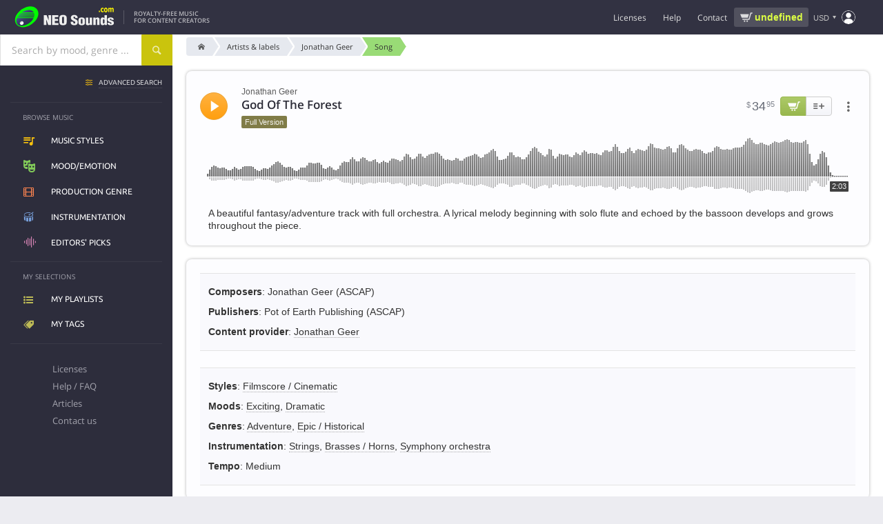

--- FILE ---
content_type: text/html; charset=UTF-8
request_url: https://www.neosounds.com/royalty-free-music/songs/4711/god-of-the-forest-jonathan-geer
body_size: 17605
content:
<!DOCTYPE html>
<html lang="en">

	<head>
		<title>God Of The Forest - Jonathan Geer | Stock Music | NeoSounds</title>
		<meta charset="utf-8">
		<meta name="description"        content="License the song God Of The Forest by Jonathan Geer for use in any media project. A beautiful fantasy/adventure track with full orchestra. A lyrical melody beginning with solo flute and echoed by the bassoon develops and grows throughout the piece.">
		<meta name="keywords"           content="god of the forest, jonathan geer, jonathan geer, filmscore, cinematic, adventure, epic, historical, exciting, dramatic, stock music">
		<meta name="revisit-after"      content="2 days">
		<meta name="viewport" 			content="width=device-width, initial-scale=1">
		<meta property="og:title" content="God Of The Forest - Jonathan Geer | Stock Music | NeoSounds">
		<meta property="og:type" content="music.song">
		<meta property="og:url" content="https://www.neosounds.com/royalty-free-music/songs/4711/god-of-the-forest-jonathan-geer">
		<meta property="og:description" content="License the song God Of The Forest by Jonathan Geer for use in any media project. A beautiful fantasy/adventure track with full orchestra. A lyrical melody beginning with solo flute and echoed by the bassoon develops and grows throughout the piece.">
		<meta property="og:image" content="https://www.neosounds.com/royalty-free-music/song-card/4711.png"/>
		<meta name="twitter:card" content="summary_large_image">
		<meta name="twitter:site" content="@neosounds">
		<meta name="twitter:title" content="God Of The Forest - Jonathan Geer | Stock Music | NeoSounds">
		<meta name="twitter:description" content="License the song God Of The Forest by Jonathan Geer for use in any media project. A beautiful fantasy/adventure track with full orchestra. A lyrical melody beginning with solo flute and echoed by the bassoon develops and grows throughout the piece.">
		<meta name="twitter:image" content="https://www.neosounds.com/royalty-free-music/song-card/4711.png">
        <link rel="alternate" hreflang="x-default" href="https://www.neosounds.com/royalty-free-music/songs/4711/god-of-the-forest-jonathan-geer" /><link rel="alternate" hreflang="en" href="https://www.neosounds.com/royalty-free-music/songs/4711/god-of-the-forest-jonathan-geer" /><link rel="alternate" hreflang="ru" href="https://www.neosounds.com/ru/royalty-free-music/songs/4711/god-of-the-forest-jonathan-geer" /><link rel="alternate" hreflang="ja" href="https://www.neosounds.com/ja/royalty-free-music/songs/4711/god-of-the-forest-jonathan-geer" />		<link rel="canonical" href="https://www.neosounds.com/royalty-free-music/songs/4711/god-of-the-forest-jonathan-geer">

        <link rel="preload" href="https://static.neosounds.com/css/20251220.css" as="style">
        <style>
:root {
    --bgimg-fp-mediaprojects: url('https://img.neosounds.com/img/icons/mediaprojects-hq.png');
    --bgimg-fp-microphone-jpg: url('https://img.neosounds.com/img/fp/bg/microphone.jpg');
    --bgimg-fp-microphone-webp: url('https://img.neosounds.com/img/fp/bg/microphone.webp');
    --bgimg-fp-jazzman-jpg: url('https://img.neosounds.com/img/fp/bg/jazzman.jpg');
    --bgimg-fp-jazzman-webp: url('https://img.neosounds.com/img/fp/bg/jazzman.webp');
    --bgimg-fp-clients: url('https://img.neosounds.com/img/clients/sprites-bw.png');

    --bgimg-cookie-svg: url('https://img.neosounds.com/img/icons/cookie.svg');
    --bgimg-icon-success-400: url('https://img.neosounds.com/img/icons/icon-success-400x400.png');

    --bgimg-checkout-cards: url('https://img.neosounds.com/img/cards/cards-all.png');
    --bgimg-checkout-card-lock: url('https://img.neosounds.com/img/pics/credit-card-lock.png');
    --bgimg-checkout-powered-2co: url('https://img.neosounds.com/img/pics/credit-card-powered-by-2checkout.png');
    --bgimg-checkout-logo-authorizenet: url('https://img.neosounds.com/img/logos/logo-authorizenet-90x72.gif');
    --bgimg-checkout-logo-paypal: url('https://img.neosounds.com/img/pics/paypal-logo-1.png');
    --bgimg-checkout-card-security-codes: url('https://img.neosounds.com/img/cards-security-codes-400x340.jpg');

    --bgimg-player-buffering: url('https://img.neosounds.com/img/neoplayer/buffering.gif');
}
</style>        


<style>
    @font-face {
        font-family: 'Fontello';
        src: url('https://fonts.neosounds.com/fonts/icomoon32.eot');
        src: url('https://fonts.neosounds.com/fonts/icomoon32.eot?#iefix') format('eot'),
        url('https://fonts.neosounds.com/fonts/icomoon32.woff') format('woff'),
        url('https://fonts.neosounds.com/fonts/icomoon32.ttf') format('truetype'),
        url('https://fonts.neosounds.com/fonts/icomoon32.svg') format('svg');
        font-weight: normal;
        font-style: normal;
        font-display: swap;
    }
    @media screen and (-webkit-min-device-pixel-ratio: 0) {
        @font-face {
            font-family: 'Fontello';
            src: url('https://fonts.neosounds.com/fonts/icomoon32.svg') format('svg');
            font-display: swap;
        }
    }




                        
                            @font-face {
                    font-family: 'Open Sans';
                    font-style: normal;
                    font-weight: normal;
                    font-display: swap;
                                            src: local('Helvetica'),local('Arial'),local('sans-serif');
                                                        }

                                            @font-face {
                    font-family: 'Open Sans';
                    font-style: normal;
                    font-weight: bold;
                    font-display: swap;
                                            src: local('Helvetica Bold'),local('Arial Bold'),local('sans-serif');
                                                        }

                                            @font-face {
                    font-family: 'Open Sans';
                    font-style: normal;
                    font-weight: normal;
                    font-display: swap;
                                            src: url(https://fonts.neosounds.com/fonts/opensans/opensans-latin-400.woff2) format('woff2');
                                                                unicode-range: U+0000-00FF, U+0131, U+0152-0153, U+02BB-02BC, U+02C6, U+02DA, U+02DC, U+2000-206F, U+2074, U+20AC, U+2122, U+2191, U+2193, U+2212, U+2215, U+FEFF, U+FFFD;
                                    }

                                                                                @font-face {
                    font-family: 'Open Sans';
                    font-style: normal;
                    font-weight: bold;
                    font-display: swap;
                                            src: url(https://fonts.neosounds.com/fonts/opensans/opensans-latin-600.woff2) format('woff2');
                                                                unicode-range: U+0000-00FF, U+0131, U+0152-0153, U+02BB-02BC, U+02C6, U+02DA, U+02DC, U+2000-206F, U+2074, U+20AC, U+2122, U+2191, U+2193, U+2212, U+2215, U+FEFF, U+FFFD;
                                    }

                                                                                                
                            @font-face {
                    font-family: 'Ubuntu';
                    font-style: normal;
                    font-weight: normal;
                    font-display: swap;
                                            src: local('Helvetica'),local('Arial'),local('sans-serif');
                                                        }

                                            @font-face {
                    font-family: 'Ubuntu';
                    font-style: normal;
                    font-weight: bold;
                    font-display: swap;
                                            src: local('Helvetica Bold'),local('Arial Bold'),local('sans-serif');
                                                        }

                                            @font-face {
                    font-family: 'Ubuntu';
                    font-style: normal;
                    font-weight: normal;
                    font-display: swap;
                                            src: url(https://fonts.neosounds.com/fonts/ubuntu/ubuntu-latin-400.woff2) format('woff2');
                                                                unicode-range: U+0000-00FF, U+0131, U+0152-0153, U+02BB-02BC, U+02C6, U+02DA, U+02DC, U+2000-206F, U+2074, U+20AC, U+2122, U+2191, U+2193, U+2212, U+2215, U+FEFF, U+FFFD;
                                    }

                                                                                @font-face {
                    font-family: 'Ubuntu';
                    font-style: normal;
                    font-weight: bold;
                    font-display: swap;
                                            src: url(https://fonts.neosounds.com/fonts/ubuntu/ubuntu-latin-500.woff2) format('woff2');
                                                                unicode-range: U+0000-00FF, U+0131, U+0152-0153, U+02BB-02BC, U+02C6, U+02DA, U+02DC, U+2000-206F, U+2074, U+20AC, U+2122, U+2191, U+2193, U+2212, U+2215, U+FEFF, U+FFFD;
                                    }

                                                                            </style>



<link rel="preload" as="font" type="font/woff" crossorigin="anonymous" href="https://fonts.neosounds.com/fonts/icomoon32.woff">

            <link rel="preload" as="font" type="font/woff2"  crossorigin="anonymous" href="https://fonts.neosounds.com/fonts/opensans/opensans-latin-400.woff2">
            <link rel="preload" as="font" type="font/woff2"  crossorigin="anonymous" href="https://fonts.neosounds.com/fonts/opensans/opensans-latin-600.woff2">
            <link rel="preload" as="font" type="font/woff2"  crossorigin="anonymous" href="https://fonts.neosounds.com/fonts/ubuntu/ubuntu-latin-400.woff2">
            <link rel="preload" as="font" type="font/woff2"  crossorigin="anonymous" href="https://fonts.neosounds.com/fonts/ubuntu/ubuntu-latin-500.woff2">
            <link type="text/css" rel="stylesheet" href="https://static.neosounds.com/css/20251220.css">

		
		<script>
            // runJS
			function runJS(e){if(window.jsLoaded!==true){var t=3e4;var n=200;var r=0;var i=setInterval(function(){r=r+n;if(r>t)clearInterval(i);else if(window.jsLoaded===true){clearInterval(i);e()}},n)}else e()}
            // Metrics
            !function(t,s){var e=t.metrics={data:[],events:[],consent:{analytics:!1,marketing:!1},enable:function(t){this.consent[t]=!0,this.send({event:"enable",category:t}),setTimeout(function(){e.flush()},1e3)},disable:function(t){this.consent[t]=!1,this.send({event:"disable",category:t})},push:function(t){t.hasOwnProperty("event")&&"page_view"===t.event?this.data.unshift(t):this.data.push(t)},send:function(t){if(t.hasOwnProperty("event")&&this.events.hasOwnProperty(t.event))try{for(var e=0;e<this.events[t.event].length;e++)this.events[t.event][e](t)}catch(t){}},flush:function(t){for(var e=0;e<this.data.length;e++)this.send(this.data[e]);!0===(t=!1!==t)&&(this.data=[])},on:function(t,e){this.events.hasOwnProperty(t)||(this.events[t]=[]),this.events[t].push(e)},parse:{click:function(t){t.hasAttribute("data-metrics-event")&&e.send({event:t.getAttribute("data-metrics-event"),data:{}})}},load:function(t,e,n){var n=n||{},a=s.createElement("script");try{e&&(a.readyState?a.onreadystatechange=function(){"loaded"!=a.readyState&&"complete"!=a.readyState||(a.onreadystatechange=null,setTimeout(e,300))}:a.addEventListener("load",function(){setTimeout(e,300)}))}catch(t){}a.src=t,a.id=n.id||null,a.type="text/javascript",a.async=n.async||!1,!0===n.defer&&a.setAttribute("defer","defer"),s.getElementsByTagName("head")[0].appendChild(a)},pixel:function(t,e,n){var a=(n=n||{}).width||1,s=n.height||1,i=new Image(a,s);i.id=n.id||Date().valueOf().toString(36)+"-"+Math.random().toString(36).substr(2),i.style=n.style||"display:none",i.alt=n.alt||"";try{e&&(i.onload=e),i.src=t}catch(t){}}};s.addEventListener?s.addEventListener("click",function(t){t=t.target||t.srcElement;e.parse.click(t)}):s.attachEvent&&s.attachEvent("onclick",function(){var t=event.target||event.srcElement;e.parse.click(t)})}(window,document);
        </script>

        <link rel="icon" type="image/x-icon" href="https://img.neosounds.com/img/favicon.ico">

	</head>

	<body class="  webp" >

	<div class="body-content" v-scope>

		<header class="header">

			<div class="header-wrapper">

                <div class="header-left">
                    <button class="clear header-mobile-menu-button toggle noselect" data-toggle-target="mobile-menu" aria-label="Menu"></button>

                    <a href="/" class="header-logo" title="Logo">
                        <svg class="header-logo-svg" width="180" height="40" xmlns="http://www.w3.org/2000/svg" xmlns:xlink="http://www.w3.org/1999/xlink" viewBox="0 0 360 80"><defs><style>.a{fill:#00fc00;}.b{fill:url(#a);}.c{fill:#eee;}.d{fill:#fff700;}.e{fill:url(#b);}</style><linearGradient id="a" x1="35.95" y1="29.35" x2="66.32" y2="59.71" gradientUnits="userSpaceOnUse"><stop offset="0" stop-color="#50549d"/><stop offset="0.08" stop-color="#4b4e91"/><stop offset="0.31" stop-color="#3f4175"/><stop offset="0.54" stop-color="#373862"/><stop offset="0.77" stop-color="#323256"/><stop offset="1" stop-color="#303052"/></linearGradient><linearGradient id="b" x1="34.85" y1="56.4" x2="43.52" y2="65.07" gradientUnits="userSpaceOnUse"><stop offset="0" stop-color="gray"/><stop offset="0.01" stop-color="#878787"/><stop offset="0.08" stop-color="#a7a7a7"/><stop offset="0.15" stop-color="#c2c2c2"/><stop offset="0.23" stop-color="#d9d9d9"/><stop offset="0.32" stop-color="#eaeaea"/><stop offset="0.44" stop-color="#f6f6f6"/><stop offset="0.59" stop-color="#fdfdfd"/><stop offset="1" stop-color="#fff"/></linearGradient></defs><path class="a" d="M39.19,16.93c-44.78,33.38-13.41,75,30.08,49.26C118.77,33.08,84.7-13,39.19,16.93Z"/><path class="b" d="M78.67,26.75H39.72C54.29,16.89,72.26,15.54,78.67,26.75Zm.9,2H37c-.82.65-1.61,1.32-2.37,2H80.13A16.91,16.91,0,0,0,79.57,28.75Zm.74,8H29c-.51.66-1,1.33-1.46,2H80C80.11,38.08,80.23,37.41,80.31,36.75Zm-55.72,27c11.29,16.06,46.08-.52,53.34-19H24.18C21.08,51.75,21,58.7,24.59,63.72Zm54.86-23H26.27c-.41.66-.77,1.33-1.12,2H78.76C79,42.08,79.25,41.41,79.45,40.75Zm1-8H32.55c-.65.66-1.27,1.32-1.87,2H80.46A18.91,18.91,0,0,0,80.42,32.75Z"/><path class="c" d="M126.06,67.33l-6.85-17.85-.1.08.8,17.77h-8.35V35.45h9l6.8,17.81-.7-17.81h8.35V67.33Z"/><path class="c" d="M159.26,67.33H138.51V35.45h20.15v6.38H147.31v5.86h11v6.38h-11V61h11.95Z"/><path class="c" d="M186.06,44.16v13q0,5.61-2.55,8.16-2.81,2.76-9.3,2.76t-9.35-2.76q-2.66-2.55-2.65-8.16v-13a8.46,8.46,0,0,1,3.1-7c2.07-1.64,5-2.47,8.9-2.47s6.77.83,8.8,2.47A8.54,8.54,0,0,1,186.06,44.16Zm-8.8,13.6V44.67a7,7,0,0,0-.45-2.88,3.15,3.15,0,0,0-5.25,0,6.09,6.09,0,0,0-.55,2.88V57.76a6.92,6.92,0,0,0,.5,2.94,2.78,2.78,0,0,0,2.7,1.61,2.59,2.59,0,0,0,2.6-1.57A7.67,7.67,0,0,0,177.26,57.76Z"/><path class="c" d="M199.31,56.66h8.15V58.9a3.7,3.7,0,0,0,.78,2.48,3.37,3.37,0,0,0,2.72.93,2.67,2.67,0,0,0,2.2-.91,3.48,3.48,0,0,0,.75-2.28,3.69,3.69,0,0,0-1.55-3A27.41,27.41,0,0,0,209,54.24c-1.57-.77-2.8-1.42-3.7-2a14.59,14.59,0,0,1-3-2.25,8.69,8.69,0,0,1-1.85-2.76,9,9,0,0,1-.68-3.57A8.09,8.09,0,0,1,202.74,37c1.95-1.54,4.65-2.32,8.12-2.32q5.55,0,8.45,2.91A10.15,10.15,0,0,1,222,45h-8.1a9.19,9.19,0,0,0-.35-3A2.53,2.53,0,0,0,211,40.38c-2.05,0-3.08.68-3.08,2V43a2.69,2.69,0,0,0,.7,1.85,8.34,8.34,0,0,0,2,1.55l4.54,2.29a22.76,22.76,0,0,1,3.63,2.21,8.36,8.36,0,0,1,2.44,3,11,11,0,0,1,.8,4.57,8.74,8.74,0,0,1-2.89,7c-1.93,1.65-4.73,2.47-8.38,2.47q-5.7,0-8.73-2.41a6.84,6.84,0,0,1-2.7-5.59Z"/><path class="c" d="M224.61,60.67V51q0-4.37,2.9-6.36,2.55-1.79,7.5-1.78,10.4,0,10.4,8.14v9.68a6.3,6.3,0,0,1-2.9,5.68q-2.65,1.7-7.5,1.7a13.94,13.94,0,0,1-7.35-1.66A6.25,6.25,0,0,1,224.61,60.67Zm7.95-10.18v10.6A2.17,2.17,0,0,0,235,63.16a2.7,2.7,0,0,0,1.78-.49,2.26,2.26,0,0,0,.67-1.58V50.49a3.26,3.26,0,0,0-.55-2,2.21,2.21,0,0,0-1.9-.75,2.18,2.18,0,0,0-1.87.77A3.18,3.18,0,0,0,232.56,50.49Z"/><path class="c" d="M269,67.33h-7.4V64.39A6.66,6.66,0,0,1,259.31,67a5.76,5.76,0,0,1-3.4,1.09q-7.09,0-7.1-5V43.57h7.95v17a2.2,2.2,0,0,0,.45,1.46,1.88,1.88,0,0,0,1.5.52c1.53,0,2.3-.66,2.3-2v-17H269Z"/><path class="c" d="M273,43.53h7.4v3A6.26,6.26,0,0,1,282.61,44a5.93,5.93,0,0,1,3.4-1.1,9.28,9.28,0,0,1,5,1.31,4.12,4.12,0,0,1,2.07,3.66V67.33h-7.95v-17a2.07,2.07,0,0,0-.47-1.45,2.16,2.16,0,0,0-1.63-.51c-1.43,0-2.15.65-2.15,2v17h-8Z"/><path class="c" d="M317.21,67.33h-7.4V64.56a7.32,7.32,0,0,1-6.3,3.49c-2.63,0-4.52-1-5.65-2.89a11.48,11.48,0,0,1-1.3-5.94V51a9.78,9.78,0,0,1,1.4-5.47,6,6,0,0,1,5.4-2.67,7.16,7.16,0,0,1,5.8,2.85l.1-10.25h7.95Zm-12.7-14.75v6.16a7.83,7.83,0,0,0,.25,2.42,2,2,0,0,0,2.05,1.41,1.92,1.92,0,0,0,1.95-1.09,7.45,7.45,0,0,0,.5-3V52.83a7.12,7.12,0,0,0-.6-3.52,1.9,1.9,0,0,0-1.7-.94,2.06,2.06,0,0,0-2.15,1.53A9,9,0,0,0,304.51,52.58Z"/><path class="c" d="M339.66,50.58h-7.51a12.29,12.29,0,0,0-.4-2.25c-.34-.68-1.09-1-2.27-1a3.42,3.42,0,0,0-1.94.49,1.66,1.66,0,0,0-.73,1.5A2.07,2.07,0,0,0,327.92,51a13.1,13.1,0,0,0,1.36.68q6.5,2.51,7.36,3A6.74,6.74,0,0,1,337,66.27a13.83,13.83,0,0,1-7.5,1.78q-4.95,0-7.55-1.83a7.12,7.12,0,0,1-2.85-6.2h7.6a4.85,4.85,0,0,0,.5,2.42,2.53,2.53,0,0,0,2.35,1.15q2.85,0,2.85-2.25a2.06,2.06,0,0,0-1.06-1.82c-.37-.17-1.69-.68-4-1.53a18.94,18.94,0,0,1-6.24-3.35,6,6,0,0,1-2-4.46,6.22,6.22,0,0,1,3.12-5.59,13.5,13.5,0,0,1,7.28-1.74,12.49,12.49,0,0,1,7.29,1.87A6.72,6.72,0,0,1,339.66,50.58Z"/><path class="d" d="M294.61,25.75H291V21h3.61Z"/><path class="d" d="M303.1,26.12a7.37,7.37,0,0,1-2.59-.43,5.29,5.29,0,0,1-2-1.32,6,6,0,0,1-1.33-2.24,9.51,9.51,0,0,1-.47-3.18,9.83,9.83,0,0,1,.5-3.3,6.23,6.23,0,0,1,1.42-2.31,5.36,5.36,0,0,1,2-1.27,7.12,7.12,0,0,1,2.38-.4A6.73,6.73,0,0,1,305,12a8.61,8.61,0,0,1,1.74.8v3.74h-.49l-.48-.51a4.66,4.66,0,0,0-.7-.57,4.21,4.21,0,0,0-.87-.45,3.06,3.06,0,0,0-1.1-.18A2.43,2.43,0,0,0,301,15.92a5.39,5.39,0,0,0-.75,3,5,5,0,0,0,.77,3,2.55,2.55,0,0,0,2.17,1,3.36,3.36,0,0,0,1.18-.19,3.21,3.21,0,0,0,.87-.44,4.91,4.91,0,0,0,.58-.51c.17-.18.32-.36.46-.53h.49v3.75a8.22,8.22,0,0,1-1.71.77A6.42,6.42,0,0,1,303.1,26.12Z"/><path class="d" d="M319.6,18.91A8.26,8.26,0,0,1,318,24.23a5.88,5.88,0,0,1-8.75,0,8.26,8.26,0,0,1-1.56-5.32,8.32,8.32,0,0,1,1.57-5.35,5.89,5.89,0,0,1,8.75,0A8.38,8.38,0,0,1,319.6,18.91Zm-4.28,3.33a3.75,3.75,0,0,0,.51-1.27,9.74,9.74,0,0,0,.17-2,9.66,9.66,0,0,0-.18-2,3.77,3.77,0,0,0-.48-1.3,1.73,1.73,0,0,0-.74-.71,2.12,2.12,0,0,0-.94-.21,2.28,2.28,0,0,0-.89.17,1.91,1.91,0,0,0-.75.69,3.79,3.79,0,0,0-.5,1.3,9.43,9.43,0,0,0-.19,2.09,11,11,0,0,0,.16,1.95A3.68,3.68,0,0,0,312,22.2a1.94,1.94,0,0,0,.73.7,2.24,2.24,0,0,0,1,.22,2.19,2.19,0,0,0,.91-.2A1.79,1.79,0,0,0,315.32,22.24Z"/><path class="d" d="M332.11,16v9.71h-3.48V18.91c0-.67,0-1.24,0-1.71a4,4,0,0,0-.21-1.14,1.22,1.22,0,0,0-.53-.64,2,2,0,0,0-1-.2,2.09,2.09,0,0,0-1,.26A7.24,7.24,0,0,0,325,16v9.71h-3.48V12.05H325v1.51a9.53,9.53,0,0,1,1.72-1.39,3.33,3.33,0,0,1,1.81-.5,3.13,3.13,0,0,1,1.89.6,4,4,0,0,1,1.28,1.78,11.09,11.09,0,0,1,2-1.75,3.53,3.53,0,0,1,1.92-.63A3,3,0,0,1,338.31,13a6.79,6.79,0,0,1,.91,3.83v8.92h-3.48V18.91c0-.68,0-1.25,0-1.71a3.41,3.41,0,0,0-.21-1.14,1.12,1.12,0,0,0-.52-.64,2.08,2.08,0,0,0-1-.2,2,2,0,0,0-.85.19A5.55,5.55,0,0,0,332.11,16Z"/><path class="e" d="M45.44,60.74c0,7.17-11.66,8.73-12.51,0C33,53.57,44.59,52,45.44,60.74Z"/></svg>
                    </a>

                    <div class="header-slogan">
                                                    Royalty-Free Music<br>for content creators                                            </div>
                </div>

                <div class="header-right">

                    <ul class="header-menu header-menu-horizontal">
                        <li class="expandable">
                            <div class="header-menu-link" data-href="/licenses" >Licenses</div>
                            <ul>
                                <li><a class="header-menu-link icn icn-playlist" href="/licenses">Compare licenses</a></li>
                                <li><a class="header-menu-link icn icn-document" href="/licenses/standard">License agreements</a></li>
                            </ul>
                        </li>
                        <li>
                            <div class="header-menu-link" data-href="/faq" data-target="dialog">Help</div>
                        </li>
                        <li>
                            <div class="header-menu-link" data-href="/contacts"  data-target="dialog">Contact</div>
                        </li>
                    </ul>

                    <div
    v-scope
    v-show="vue.user.authenticated && vue.plans.has_active"
    v-cloak
    class="wg-plan-switcher noselect wg-plan-switcher--header"
>


    <div
         class="wg-plan-switcher__left"
         data-href="/?mod=settings&modfile=subscription"
         data-target="dialog"
    >
        <div class="wg-plan-switcher__arrow"></div>

        <div class="wg-plan-switcher__column">
            <div v-if="true || vue.plans.current.id" class="wg-plan-switcher__caption">
                Current plan            </div>

            <div class="wg-plan-switcher__name">
                <span v-if="vue.plans.current.id" v-text="vue.plans.current.name"></span>
                <span v-else v-text="'Pay as you go'"></span>
            </div>
        </div>
    </div>

    <div
        class="wg-plan-switcher__right"
        v-if="vue.plans.current.id"
    >
        <div class="wg-plan-switcher__column">
            <div class="wg-plan-switcher__caption">
                Credits            </div>
            <div class="wg-plan-switcher__credits">
                <span v-if="vue.plans.current.credits === 0 || vue.plans.current.credits > 0" v-text="vue.plans.current.credits"></span>
                <span v-else v-text="'∞'" style="font-size: 120%; font-weight: normal; line-height: 1"></span>
            </div>
        </div>
    </div>

    <div
        v-else
        class="wg-plan-switcher__right wg-plan-switcher__cart"
        data-href="/cart"
        data-target="dialog"
    >
        <div v-if="false" class="wg-plan-switcher__amount icn icn-cart-2" v-html="vue.format.price(vue.cart.amount)"></div>
        <div v-else class="wg-plan-switcher__cart-icon">
            <svg xmlns="https://www.w3.org/2000/svg" viewBox="0 0 32 32"><path d="M29.4 8.85A2.48 2.48 0 0 0 27.53 8H14a1 1 0 0 0 0 2h13.53a.47.47 0 0 1 .36.16.48.48 0 0 1 .11.36l-1.45 10a1.71 1.71 0 0 1-1.7 1.48H14.23a1.72 1.72 0 0 1-1.68-1.33L10 8.79l-.5-1.92A3.79 3.79 0 0 0 5.82 4H3a1 1 0 0 0 0 2h2.82a1.8 1.8 0 0 1 1.74 1.36L8 9.21l2.6 11.88A3.72 3.72 0 0 0 14.23 24h10.62a3.74 3.74 0 0 0 3.68-3.16l1.45-10a2.45 2.45 0 0 0-.58-1.99zM16 25h-2a1 1 0 0 0 0 2h2a1 1 0 0 0 0-2zM25 25h-2a1 1 0 0 0 0 2h2a1 1 0 0 0 0-2z"/></svg>
            <span class="wg-plan-switcher__badge" v-if="vue.cart.num_items > 0">{{ vue.cart.num_items }}</span>
        </div>
    </div>

</div>
                    <div class="header-cart-widget" v-if="!vue.plans.has_active">
                                                <a href="/cart" data-target="dialog" class="header-cart-widget__link">
                            <div class="header-cart-widget__price" v-html="vue.format.price(vue.cart.amount)">
                                <div class="ns-spinner ns-spinner--header ns-spinner--s"><span></span><span></span><span></span></div>                            </div>
                                                    </a>
                    </div>

                    <div class="header-currency">
                        <div class="currency-selector" data-href="/settings/currency" data-target="dialog" data-tip-options="left"><span class="currency-selector__currency">USD</span></div>
                    </div>

                    
                    <div class="header-account">
                        <div class="popup-menu popup-menu--header popup-menu--account" :class="{authenticated: vue.user.authenticated}" data-position="bottom-end" data-arrow>
                            <i class="icn"></i>
                            <ul class="popup-menu__content">
                                <li class="popup-menu__auth" v-if="!vue.user.authenticated" v-cloak>
                                    <div>
                                        <a class="button" href="/signup" data-target="dialog">Create account</a>
                                        <a class="button button--yellow" href="/login" data-target="dialog">Sign in</a>
                                    </div>
                                </li>
                                <li v-if="vue.user.authenticated" v-cloak class="popup-menu__plans nohover">
                                    <div
    v-scope
    v-show="vue.user.authenticated && vue.plans.has_active"
    v-cloak
    class="wg-plan-switcher noselect wg-plan-switcher--user-menu"
>


    <div
         class="wg-plan-switcher__left"
         data-href="/?mod=settings&modfile=subscription"
         data-target="dialog"
    >
        <div class="wg-plan-switcher__arrow"></div>

        <div class="wg-plan-switcher__column">
            <div v-if="true || vue.plans.current.id" class="wg-plan-switcher__caption">
                Current plan            </div>

            <div class="wg-plan-switcher__name">
                <span v-if="vue.plans.current.id" v-text="vue.plans.current.name"></span>
                <span v-else v-text="'Pay as you go'"></span>
            </div>
        </div>
    </div>

    <div
        class="wg-plan-switcher__right"
        v-if="vue.plans.current.id"
    >
        <div class="wg-plan-switcher__column">
            <div class="wg-plan-switcher__caption">
                Credits            </div>
            <div class="wg-plan-switcher__credits">
                <span v-if="vue.plans.current.credits === 0 || vue.plans.current.credits > 0" v-text="vue.plans.current.credits"></span>
                <span v-else v-text="'∞'" style="font-size: 120%; font-weight: normal; line-height: 1"></span>
            </div>
        </div>
    </div>

    <div
        v-else
        class="wg-plan-switcher__right wg-plan-switcher__cart"
        data-href="/cart"
        data-target="dialog"
    >
        <div v-if="false" class="wg-plan-switcher__amount icn icn-cart-2" v-html="vue.format.price(vue.cart.amount)"></div>
        <div v-else class="wg-plan-switcher__cart-icon">
            <svg xmlns="https://www.w3.org/2000/svg" viewBox="0 0 32 32"><path d="M29.4 8.85A2.48 2.48 0 0 0 27.53 8H14a1 1 0 0 0 0 2h13.53a.47.47 0 0 1 .36.16.48.48 0 0 1 .11.36l-1.45 10a1.71 1.71 0 0 1-1.7 1.48H14.23a1.72 1.72 0 0 1-1.68-1.33L10 8.79l-.5-1.92A3.79 3.79 0 0 0 5.82 4H3a1 1 0 0 0 0 2h2.82a1.8 1.8 0 0 1 1.74 1.36L8 9.21l2.6 11.88A3.72 3.72 0 0 0 14.23 24h10.62a3.74 3.74 0 0 0 3.68-3.16l1.45-10a2.45 2.45 0 0 0-.58-1.99zM16 25h-2a1 1 0 0 0 0 2h2a1 1 0 0 0 0-2zM25 25h-2a1 1 0 0 0 0 2h2a1 1 0 0 0 0-2z"/></svg>
            <span class="wg-plan-switcher__badge" v-if="vue.cart.num_items > 0">{{ vue.cart.num_items }}</span>
        </div>
    </div>

</div>                                </li>
                                <li v-if="vue.user.authenticated" v-cloak data-href="/playlists">
                                    <i class="icn icn-playlist"></i>My playlists                                </li>
                                <li v-if="vue.user.authenticated" v-cloak data-href="/tags">
                                    <i class="icn icn-tag"></i>My tags                                </li>
                                <li v-if="vue.user.authenticated" class="popup-menu__separator" v-cloak></li>
                                <li v-if="vue.user.authenticated && vue.plans.has_active" v-cloak data-href="/account/plans">
                                    <i class="icn icn-subscription"></i>My subscriptions                                </li>
                                <li v-if="vue.user.authenticated" v-cloak data-href="/account/orders">
                                    <i class="icn icn-wallet"></i>Purchase history                                </li>
                                <li v-if="vue.user.authenticated" v-cloak data-href="/account/downloads">
                                    <i class="icn icn-download"></i>My files and licenses                                </li>
                                <li v-if="vue.user.authenticated" v-cloak data-href="/account/profile">
                                    <i class="icn icn-user"></i>My profile                                </li>
                                <li v-if="vue.user.authenticated" class="popup-menu__separator" v-cloak></li>
                                <li v-if="vue.user.authenticated" v-cloak data-href="/logout">
                                    <i class="icn icn-logout"></i>Sign out                                </li>
                            </ul>
                        </div>
                    </div>

                    <form action="/search" method="get" data-history="true" class="header-search-box">
                        <input name="query" type="search" class="input" placeholder="Search..." autocomplete="off">
                        <button type="submit">Search</button>
                    </form>
                    <div class="header-search-button" data-toggle-target="header-search-box"></div>

                </div>

			</div>

		</header>

		<div class="searchpanel">
			<div class="searchpanel__wrapper">

				<div class="searchpanel__searchbox">
					<div class="searchbox ">
    <div class="suggester">
        <div class="suggester__overlay ns-modal-overlay"></div>
        <div class="suggester__content">
            <!--<<h4>SUGGESTIONS:</h4>-->
            <div class="suggester__column">
                <div class="suggester__block suggester__block-songs">
                    <h5>Song</h5>
                </div>
            </div>
            <div class="suggester__column">
                <div class="suggester__block suggester__block-styles">
                    <h5>Music styles</h5>
                </div>
                <div class="suggester__block suggester__block-genres">
                    <h5>Production genre</h5>
                </div>
                <div class="suggester__block suggester__block-moods">
                    <h5>Mood/Emotion</h5>
                </div>
                <div class="suggester__block suggester__block-instruments">
                    <h5>Instrumentation</h5>
                </div>
            </div>
            <div class="suggester__column">
                <div class="suggester__block suggester__block-providers">
                    <h5>Artist / label</h5>
                </div>
                <div class="suggester__block suggester__block-composers visible">
                    <h5>Composer</h5>
                </div>
            </div>
            <div class="suggester__footer"><a href="/search">see all results</a><!--for <span></span>--></div>
        </div>
    </div>

    <form action="/search" method="get" data-history="true">
        <input name="query" type="text" class="input" placeholder="Search by mood, genre ..." autocomplete="off" spellcheck="false">
        <button type="submit" class="button" aria-label="Search"></button>
        <div class="suggester__spinner"><span></span><span></span><span></span></div>
    </form>

    <div class="suggester__searchpad" data-href="/search/">
        see all results for <span></span>    </div>
</div>				</div>

				<div class="searchpanel__advanced">
					<a href="/advanced-search"><span>Advanced search</span></a>
				</div>

				<ul class="categories">
					<li class="categories__styles"><a href="/royalty-free-music/styles">Music styles</a></li>
					<li class="categories__moods"><a href="/royalty-free-music/moods">Mood/Emotion</a></li>
					<li class="categories__genres"><a href="/royalty-free-music/genres">Production genre</a></li>
					<!-- <li class="categories__editorspicks"><a href="editors-picks">Editors' picks</a></li> -->

                    				</ul>

			</div>

			<div class="searchpanel__overlay ns-modal-overlay"></div>
		</div>


		<ul class="mobile-menu outclickhide">
			<li class="separator">Music library</li>
			<li><a href="/royalty-free-music/styles" class="mobile-menu-link icn icn-styles">Music styles</a></li>
			<li><a href="/royalty-free-music/moods" class="mobile-menu-link icn icn-moods">Mood/Emotion</a></li>
			<li><a href="/royalty-free-music/genres" class="mobile-menu-link icn icn-genres">Production genre</a></li>
			<li><a href="/royalty-free-music/instruments" class="mobile-menu-link icn icn-drum">Instrumentation</a></li>
			<li><a href="/editors-picks" class="mobile-menu-link icn icn-wave">Editors' picks</a></li>
            <li><a href="/advanced-search" class="mobile-menu-link icn icn-filter">Advanced search</a></li>

            <li class="separator">My account</li>
			<li>
                <a href="/cart" class="mobile-menu-link icn icn-cart-2">Cart</a>
                <div class="mobile-menu__cart" v-html="vue.format.price(vue.cart.amount)"></div>
            </li>
			<li><div data-href="/playlists" class="mobile-menu-link icn icn-playlist">My playlists</div></li>
			<li><div data-href="/tags" class="mobile-menu-link icn icn-tag">My tags</div></li>
            <li><div data-href="/account/downloads" class="mobile-menu-link icn icn-download">My files and licenses</div></li>
			<li><div data-href="/account/orders" class="mobile-menu-link icn icn-wallet">Purchase history</div></li>
			<li><div data-href="/account/profile" class="mobile-menu-link icn icn-user">Profile</div></li>
			<li v-if="vue.user.authenticated"><div data-href="/logout" class="mobile-menu-link icn icn-logout">Logout</div></li>

            <li class="separator">Info</li>
			<li><a href="/licenses" class="mobile-menu-link icn icn-certificate">Licenses</a></li>
			<li><a href="/articles" class="mobile-menu-link icn icn-document">Articles</a></li>
			<li><a href="/faq" class="mobile-menu-link icn icn-info">Help / FAQ</a></li>
			<li><a href="/legal/privacy" class="mobile-menu-link icn icn-info">Privacy policy</a></li>
			<li><a href="/contacts" class="mobile-menu-link icn icn-contacts">Contact us</a></li>


            <li class="nohover">
                <div class="mobile-menu__selectors">
                                        <div class="mobile-menu__selector">
                        <div class="selector__title">Currency:</div>
                        <div class="selector__content" data-href="/settings/currency" data-target="dialog">USD</div>
                    </div>
                </div>
            </li>
		</ul>







		<div class="middle">


			<div class="sidebar dark">
                    <div class="sidebar__searchbox">
                        <div class="searchbox ">
    <div class="suggester">
        <div class="suggester__overlay ns-modal-overlay"></div>
        <div class="suggester__content">
            <!--<<h4>SUGGESTIONS:</h4>-->
            <div class="suggester__column">
                <div class="suggester__block suggester__block-songs">
                    <h5>Song</h5>
                </div>
            </div>
            <div class="suggester__column">
                <div class="suggester__block suggester__block-styles">
                    <h5>Music styles</h5>
                </div>
                <div class="suggester__block suggester__block-genres">
                    <h5>Production genre</h5>
                </div>
                <div class="suggester__block suggester__block-moods">
                    <h5>Mood/Emotion</h5>
                </div>
                <div class="suggester__block suggester__block-instruments">
                    <h5>Instrumentation</h5>
                </div>
            </div>
            <div class="suggester__column">
                <div class="suggester__block suggester__block-providers">
                    <h5>Artist / label</h5>
                </div>
                <div class="suggester__block suggester__block-composers visible">
                    <h5>Composer</h5>
                </div>
            </div>
            <div class="suggester__footer"><a href="/search">see all results</a><!--for <span></span>--></div>
        </div>
    </div>

    <form action="/search" method="get" data-history="true">
        <input name="query" type="text" class="input" placeholder="Search by mood, genre ..." autocomplete="off" spellcheck="false">
        <button type="submit" class="button" aria-label="Search"></button>
        <div class="suggester__spinner"><span></span><span></span><span></span></div>
    </form>

    <div class="suggester__searchpad" data-href="/search/">
        see all results for <span></span>    </div>
</div>                    </div>

                    <div class="sidebar__menu__wrapper">

                        <div class="sidebar__advancedsearch">
                            <a href="/advanced-search">Advanced search</a>
                        </div>

                        <h4>Browse music</h4>
                        <ul class="sidebar__menu">
                            <li><a href="/royalty-free-music/styles" class="menu-link menu-styles"><span>Music styles</span></a></li>
                            <li><a href="/royalty-free-music/moods" class="menu-link menu-moods"><span>Mood/Emotion</span></a></li>
                            <li><a href="/royalty-free-music/genres" class="menu-link menu-genres"><span>Production genre</span></a></li>
                            <li><a href="/royalty-free-music/instruments" class="menu-link menu-instrumentation"><span>Instrumentation</span></a></li>
                            <li><a href="/editors-picks" class="menu-link menu-editorspicks"><span>Editors' picks</span></a></li>
                        </ul>
                        <h4>My selections</h4>
                        <ul class="sidebar__menu">
                            <li><div data-href="/playlists" class="menu-link menu-playlist">My playlists</div></li>
                            <li><div data-href="/tags" class="menu-link menu-tags">My tags</div></li>
                        </ul>
                        <ul class="sidebar__menu sidebar__menu__simple">
                            <li><a href="/licenses" class="menu-link">Licenses</a></li>
                            <li><a href="/faq" class="menu-link">Help / FAQ</a></li>
                            <li><a href="/articles" class="menu-link">Articles</a></li>
                            <li><a href="/contacts" class="menu-link" data-target="dialog">Contact us</a></li>
                        </ul>

                    </div>

                    <div class="sidebar__themes">
                        <div class="theme__item dark" data-tip="Dark sidebar"></div>
                        <div class="theme__item light" data-tip="Light sidebar"></div>
                    </div>
			</div>


			<div class="content-wripper">

				<div id="content" class="content" >
                    <div class="breadcrumbs">

    <ul itemscope itemtype="https://schema.org/BreadcrumbList">

        <li itemprop="itemListElement" itemscope itemtype="https://schema.org/ListItem">
            <a class="breadcrumbs-link" href="/" itemprop="item" aria-label="Home">
                <span itemprop="name" content="Home"></span>
            </a>
            <meta itemprop="position" content="1" />
        </li>

        
        
            
                <li itemprop="itemListElement" itemscope itemtype="https://schema.org/ListItem">
                    <a class="breadcrumbs-link" href="/royalty-free-music/artists" itemprop="item">
                        <span itemprop="name">Artists &amp; labels</span>
                    </a>
                    <meta itemprop="position" content="2" />
                </li>

            
        
            
                <li itemprop="itemListElement" itemscope itemtype="https://schema.org/ListItem">
                    <a class="breadcrumbs-link" href="/royalty-free-music/artists/jonathangeer" itemprop="item">
                        <span itemprop="name">Jonathan Geer</span>
                    </a>
                    <meta itemprop="position" content="3" />
                </li>

            
        
            
                                    <li>
                    <span class="breadcrumbs-link breadcrumbs-link-pointer" data-href="/royalty-free-music/songs/4711/god-of-the-forest-jonathan-geer">
                        <span>Song</span>
                    </span>
                    </li>
                
            
        
    </ul>
</div>                                                            
    	
	<div itemscope itemtype="https://schema.org/MusicRecording" class="song-details" data-song-id="4711">

		<div itemscope itemprop="provider" itemtype="https://schema.org/Organization">
			<meta itemprop="name" content="NeoSounds.com" />
		</div>
		<meta itemprop="license" content="https://www.neosounds.com/licenses" />
		<meta itemprop="datePublished" content="2009-05-30" />
		<meta itemprop="dateModified" content="2015-04-26" />
		<meta itemprop="url" content="https://www.neosounds.com/royalty-free-music/songs/4711/god-of-the-forest-jonathan-geer" />



		<div class="playcontrol playcontrol-18356 sound content-box" data-track-id="18356" data-track-name="God Of The Forest" data-track-mixname="Full Version " data-track-price="&lt;div class=&quot;wg-price-wrapper wg-price-song &quot;&gt;
        &lt;span class=&quot;wg-price&quot;&gt;&lt;span class=&quot;wg-price-symbol&quot;&gt;$&lt;/span&gt;&lt;span class=&quot;wg-price-whole&quot;&gt;34&lt;/span&gt;&lt;span class=&quot;wg-price-fraction&quot;&gt;95&lt;/span&gt;&lt;/span&gt;
    &lt;/div&gt;" data-track-artist="Jonathan Geer" data-track-stats="details">
			
			<div class="sound__header">
				<div class="sound__controls">
					<div class="playcontrol__playpause sound__playbutton"></div>
				</div>
				<div class="sound__headline">
					<div class="playcontrol__artist sound__artist">
                        Jonathan Geer                                            </div>
				    <h1 class="playcontrol__title sound__title" itemprop="name">God Of The Forest</h1>
				    <div class="sound__mixname playcontrol__mixname">Full Version </div>
				</div>

                                    <div class="sound__price-wrapper nomixname">
                        <div class="price playcontrol__price">
                            <div class="wg-price-wrapper wg-price-song ">
        <span class="wg-price"><span class="wg-price-symbol">$</span><span class="wg-price-whole">34</span><span class="wg-price-fraction">95</span></span>
    </div>                        </div>
                    </div>
                
                <div class="sound__buttons">
                    <span itemprop="offers" itemscope itemtype="https://schema.org/Offer">
                        <meta itemprop="priceCurrency" content="USD" />
                        <meta itemprop="price" content="34.95" />
                    </span>

                    <div class="inline-group">

                        <div class="i-buttons">
                                                            <button class="i-button-cart" data-tip="Add to cart"></button>
                                                        <button class="i-button-playlist" data-tip="Add to playlist"></button>
                        </div>

                        <div class="popup-menu" data-position="left-start">
                            <i class="icn icn-more"></i>
                            <ul class="popup-menu__content">
                                                                    <li class="action-addtocart popup-menu-item__cart">
                                        <i class="icn icn-cart"></i>Add to cart                                    </li>
                                                                <li class="action-addtoplaylist popup-menu-item__playlist">
                                    <i class="icn icn-playlist"></i>Add to playlist                                </li>
                                                                    <li class="action-download">
                                        <i class="icn icn-download"></i>Download demo                                    </li>
                                                                <li class="action-similar">
                                    <i class="icn icn-similar"></i>Show similar                                </li>
                                <li v-scope="Copier({text: 'https://www.neosounds.com/royalty-free-music/songs/4711'})"
                                    @click="copy"
                                    class="event-prevent"
                                >
                                    <i class="icn icn-link" :class="state ? ['icn-check', 'icn-color--green'] : ''"></i>
                                    {{ state ? 'Copied' : 'Copy link' }}
                                </li>
                            </ul>
                        </div>
                    </div>



                    
                </div>

                
			</div>

			<div class="playcontrol__progressbar sound__progressbar">
				<div class="playcontrol__waveform sound__waveform"></div>
				<div class="playcontrol__duration sound__duration">2:03</div>
				<div class="playcontrol__timepassed sound__timepassed">0:00</div>
			</div>

            				<div class="sound__description" itemprop="description">
					A beautiful fantasy/adventure track with full orchestra. A lyrical melody beginning with solo flute and echoed by the bassoon develops and grows throughout the piece.				</div>
            
							
		</div>
	
	
		<div class="song-information content-box">			
			<!-- <h2>Authors</h2> -->
			<div class="text-block">

				<div class="text-block-item">
					<h3>Composers</h3>:
                                                                                                						<span itemscope itemtype="https://schema.org/Person" itemprop="author"><span itemprop="name">Jonathan Geer</span></span> (ASCAP)                    				</div>


                				<div class="text-block-item">
					<h3>Publishers</h3>:
                                                                					<span itemscope itemtype="https://schema.org/Organization" itemprop="publisher"><span itemprop="name">Pot of Earth Publishing</span></span> (ASCAP)				</div>
                

                
        <div class="text-block-item">
          <h3>Content provider</h3>:
          <a href="/royalty-free-music/artists/jonathangeer">Jonathan Geer</a>
        </div>

			</div>
			
			
			
			
			<!-- <h2>Classification</h2> -->
			<div class="text-block">
			
				<div class="text-block-item">
					<h3>Styles</h3>:
                                                                                                						<a href="/royalty-free-music/styles/filmscore-cinematic"><span itemprop="genre">Filmscore / Cinematic</span></a>                    				</div>
				
				<div class="text-block-item">
					<h3>Moods</h3>:
                                                                                                                                                    						<a href="/royalty-free-music/moods/exciting">Exciting</a>, <a href="/royalty-free-music/moods/dramatic">Dramatic</a>                    				</div>
				
				<div class="text-block-item">
					<h3>Genres</h3>:
                                                                                                                                                    						<a href="/royalty-free-music/genres/adventure"><span itemprop="genre">Adventure</span></a>, <a href="/royalty-free-music/genres/epic-historical"><span itemprop="genre">Epic / Historical</span></a>                    				</div>
				
				<div class="text-block-item">
					<h3>Instrumentation</h3>:
                                                                                                                                                                                                        						<a href="/royalty-free-music/instruments/strings">Strings</a>, <a href="/royalty-free-music/instruments/brasses-horns">Brasses / Horns</a>, <a href="/royalty-free-music/instruments/symphony-orchestra">Symphony orchestra</a>                    				</div>
				
				<div class="text-block-item">
					<h3>Tempo</h3>:
					Medium				</div>
			</div>


            
			
			<!--
			<h2>Tags</h2>
			<div class="text-block" data-song-id="">
					
				<div class="song-tags-wraper">
					<ul class="song-tags">
											</ul>
					<button class="song-tags-edit-button light-button" data-tip="Edit tags"></button>
					<div class="song-tags-form">
						<input type="text" class="song-tags-input">
						<div class="song-tags-form-info" data-info="(comma separated)"></div>
					</div>
				</div>
			
			</div>	
			-->
	
		</div>
		
		
	</div>


            <div class="song-information-similar-header">
            <i></i><h2 id="similar-songs">More songs like this one</h2>
        </div>


        <div class="playlist-container">
        <table class="grid grid--light playlist playlist--silver ns-playlist song-information-similar-list content-box">

            
            <tbody>

                            <tr
                    class="playlist-row playcontrol playcontrol-18353 playcontrol__playpause ns-playlist-item"
                    data-track-id="18353"
                    data-track-name="Pursuit"
                    data-track-mixname="Full Version "
                    data-track-artist="Jonathan Geer"
                    data-track-stats="similar"
                >
                    <td class="playlist-column playlist-column__playbutton min-width center">
                        <div class="playlist-item__playbutton playlist-item__playbutton--rounded"></div>
                    </td>

                    <td class="playlist-column playlist-column__title">
                        <span class="playlist-item__title" itemprop="name">
                            Pursuit                                                        </span>
                                                    <span class="playlist-item__artist playlist-item__subline" itemprop="byArtist">
                                Jonathan Geer                            </span>
                                                <span class="playlist-item__mixinfo playlist-item__subline" itemprop="duration" content="PT126S">
                            <span class="playlist-item__duration subline-item">2:06</span>
                                                    </span>
                    </td>

                    <td class="playlist-column playlist-column__progressbar">
                        <div class="playcontrol__progressbar sound__progressbar">
                            <div class="playcontrol__waveform sound__waveform"></div>
                        </div>
                    </td>

                    <td class="playlist-column playlist-column__duration min-width right" itemprop="duration" content="PT126S">
                        <span class="playlist-item__duration">2:06</span>
                    </td>

                    <td class="playlist-column playlist-column__tempo min-width left">
                        Medium                    </td>

                                            <td class="playlist-column playlist-column__price min-width left">
                            <div class="wg-price-wrapper wg-price-simple ">
        <span class="wg-price"><span class="wg-price-symbol">$</span> 34.95</span>
    </div>                        </td>
                    
                    <td class="playlist-column playlist-column__menu min-width center">
                                                    <span class="playlist-item__price">
                                <div class="wg-price-wrapper wg-price-simple ">
        <span class="wg-price"><span class="wg-price-symbol">$</span> 34.95</span>
    </div>                            </span>
                        
                        <div class="inline-group">

                            <div class="i-buttons">
                                                                    <button class="i-button-cart" data-tip="Add to cart"></button>
                                                                <button class="i-button-playlist" data-tip="Add to playlist"></button>
                            </div>

                            <div class="popup-menu" data-position="left-start">
                                <i class="icn icn-more"></i>
                                <ul class="popup-menu__content">
                                                                            <li class="action-addtocart popup-menu-item__cart">
                                            <i class="icn icn-cart"></i>Add to cart                                        </li>
                                                                        <li class="action-addtoplaylist popup-menu-item__playlist">
                                        <i class="icn icn-playlist"></i>Add to playlist                                    </li>
                                                                            <li class="action-download">
                                            <i class="icn icn-download"></i>Download demo                                        </li>
                                                                        <li class="popup-menu__separator"></li>
                                    <li class="action-songinfo">
                                        <i class="icn icn-info"></i>Track info                                    </li>
                                    <li v-scope="Copier({text: 'https://www.neosounds.com/royalty-free-music/songs/4708'})"
                                        @click="copy"
                                        class="event-prevent"
                                    >
                                        <i class="icn icn-link" :class="state ? ['icn-check', 'icn-color--green'] : ''"></i>
                                        {{ state ? 'Copied' : 'Copy link' }}
                                    </li>
                                </ul>
                            </div>
                        </div>


                        
                    </td>
                </tr>
                            <tr
                    class="playlist-row playcontrol playcontrol-24024 playcontrol__playpause ns-playlist-item"
                    data-track-id="24024"
                    data-track-name="Kingdom Of Light"
                    data-track-mixname="Full Version "
                    data-track-artist="Jonathan Geer"
                    data-track-stats="similar"
                >
                    <td class="playlist-column playlist-column__playbutton min-width center">
                        <div class="playlist-item__playbutton playlist-item__playbutton--rounded"></div>
                    </td>

                    <td class="playlist-column playlist-column__title">
                        <span class="playlist-item__title" itemprop="name">
                            Kingdom Of Light                                                        </span>
                                                    <span class="playlist-item__artist playlist-item__subline" itemprop="byArtist">
                                Jonathan Geer                            </span>
                                                <span class="playlist-item__mixinfo playlist-item__subline" itemprop="duration" content="PT117S">
                            <span class="playlist-item__duration subline-item">1:57</span>
                                                    </span>
                    </td>

                    <td class="playlist-column playlist-column__progressbar">
                        <div class="playcontrol__progressbar sound__progressbar">
                            <div class="playcontrol__waveform sound__waveform"></div>
                        </div>
                    </td>

                    <td class="playlist-column playlist-column__duration min-width right" itemprop="duration" content="PT117S">
                        <span class="playlist-item__duration">1:57</span>
                    </td>

                    <td class="playlist-column playlist-column__tempo min-width left">
                        Medium                    </td>

                                            <td class="playlist-column playlist-column__price min-width left">
                            <div class="wg-price-wrapper wg-price-simple ">
        <span class="wg-price"><span class="wg-price-symbol">$</span> 34.95</span>
    </div>                        </td>
                    
                    <td class="playlist-column playlist-column__menu min-width center">
                                                    <span class="playlist-item__price">
                                <div class="wg-price-wrapper wg-price-simple ">
        <span class="wg-price"><span class="wg-price-symbol">$</span> 34.95</span>
    </div>                            </span>
                        
                        <div class="inline-group">

                            <div class="i-buttons">
                                                                    <button class="i-button-cart" data-tip="Add to cart"></button>
                                                                <button class="i-button-playlist" data-tip="Add to playlist"></button>
                            </div>

                            <div class="popup-menu" data-position="left-start">
                                <i class="icn icn-more"></i>
                                <ul class="popup-menu__content">
                                                                            <li class="action-addtocart popup-menu-item__cart">
                                            <i class="icn icn-cart"></i>Add to cart                                        </li>
                                                                        <li class="action-addtoplaylist popup-menu-item__playlist">
                                        <i class="icn icn-playlist"></i>Add to playlist                                    </li>
                                                                            <li class="action-download">
                                            <i class="icn icn-download"></i>Download demo                                        </li>
                                                                        <li class="popup-menu__separator"></li>
                                    <li class="action-songinfo">
                                        <i class="icn icn-info"></i>Track info                                    </li>
                                    <li v-scope="Copier({text: 'https://www.neosounds.com/royalty-free-music/songs/6733'})"
                                        @click="copy"
                                        class="event-prevent"
                                    >
                                        <i class="icn icn-link" :class="state ? ['icn-check', 'icn-color--green'] : ''"></i>
                                        {{ state ? 'Copied' : 'Copy link' }}
                                    </li>
                                </ul>
                            </div>
                        </div>


                        
                    </td>
                </tr>
                            <tr
                    class="playlist-row playcontrol playcontrol-24026 playcontrol__playpause ns-playlist-item"
                    data-track-id="24026"
                    data-track-name="Castle Flight"
                    data-track-mixname="Full Version "
                    data-track-artist="Jonathan Geer"
                    data-track-stats="similar"
                >
                    <td class="playlist-column playlist-column__playbutton min-width center">
                        <div class="playlist-item__playbutton playlist-item__playbutton--rounded"></div>
                    </td>

                    <td class="playlist-column playlist-column__title">
                        <span class="playlist-item__title" itemprop="name">
                            Castle Flight                                                        </span>
                                                    <span class="playlist-item__artist playlist-item__subline" itemprop="byArtist">
                                Jonathan Geer                            </span>
                                                <span class="playlist-item__mixinfo playlist-item__subline" itemprop="duration" content="PT128S">
                            <span class="playlist-item__duration subline-item">2:08</span>
                                                    </span>
                    </td>

                    <td class="playlist-column playlist-column__progressbar">
                        <div class="playcontrol__progressbar sound__progressbar">
                            <div class="playcontrol__waveform sound__waveform"></div>
                        </div>
                    </td>

                    <td class="playlist-column playlist-column__duration min-width right" itemprop="duration" content="PT128S">
                        <span class="playlist-item__duration">2:08</span>
                    </td>

                    <td class="playlist-column playlist-column__tempo min-width left">
                        Medium                    </td>

                                            <td class="playlist-column playlist-column__price min-width left">
                            <div class="wg-price-wrapper wg-price-simple ">
        <span class="wg-price"><span class="wg-price-symbol">$</span> 34.95</span>
    </div>                        </td>
                    
                    <td class="playlist-column playlist-column__menu min-width center">
                                                    <span class="playlist-item__price">
                                <div class="wg-price-wrapper wg-price-simple ">
        <span class="wg-price"><span class="wg-price-symbol">$</span> 34.95</span>
    </div>                            </span>
                        
                        <div class="inline-group">

                            <div class="i-buttons">
                                                                    <button class="i-button-cart" data-tip="Add to cart"></button>
                                                                <button class="i-button-playlist" data-tip="Add to playlist"></button>
                            </div>

                            <div class="popup-menu" data-position="left-start">
                                <i class="icn icn-more"></i>
                                <ul class="popup-menu__content">
                                                                            <li class="action-addtocart popup-menu-item__cart">
                                            <i class="icn icn-cart"></i>Add to cart                                        </li>
                                                                        <li class="action-addtoplaylist popup-menu-item__playlist">
                                        <i class="icn icn-playlist"></i>Add to playlist                                    </li>
                                                                            <li class="action-download">
                                            <i class="icn icn-download"></i>Download demo                                        </li>
                                                                        <li class="popup-menu__separator"></li>
                                    <li class="action-songinfo">
                                        <i class="icn icn-info"></i>Track info                                    </li>
                                    <li v-scope="Copier({text: 'https://www.neosounds.com/royalty-free-music/songs/6735'})"
                                        @click="copy"
                                        class="event-prevent"
                                    >
                                        <i class="icn icn-link" :class="state ? ['icn-check', 'icn-color--green'] : ''"></i>
                                        {{ state ? 'Copied' : 'Copy link' }}
                                    </li>
                                </ul>
                            </div>
                        </div>


                        
                    </td>
                </tr>
                            <tr
                    class="playlist-row playcontrol playcontrol-51641 playcontrol__playpause ns-playlist-item"
                    data-track-id="51641"
                    data-track-name="Nothing Is Impossible"
                    data-track-mixname="Full Version "
                    data-track-artist="Ferenc Hegedus"
                    data-track-stats="similar"
                >
                    <td class="playlist-column playlist-column__playbutton min-width center">
                        <div class="playlist-item__playbutton playlist-item__playbutton--rounded"></div>
                    </td>

                    <td class="playlist-column playlist-column__title">
                        <span class="playlist-item__title" itemprop="name">
                            Nothing Is Impossible                                                        </span>
                                                    <span class="playlist-item__artist playlist-item__subline" itemprop="byArtist">
                                Ferenc Hegedus                            </span>
                                                <span class="playlist-item__mixinfo playlist-item__subline" itemprop="duration" content="PT125S">
                            <span class="playlist-item__duration subline-item">2:05</span>
                                                    </span>
                    </td>

                    <td class="playlist-column playlist-column__progressbar">
                        <div class="playcontrol__progressbar sound__progressbar">
                            <div class="playcontrol__waveform sound__waveform"></div>
                        </div>
                    </td>

                    <td class="playlist-column playlist-column__duration min-width right" itemprop="duration" content="PT125S">
                        <span class="playlist-item__duration">2:05</span>
                    </td>

                    <td class="playlist-column playlist-column__tempo min-width left">
                        Medium                    </td>

                                            <td class="playlist-column playlist-column__price min-width left">
                            <div class="wg-price-wrapper wg-price-simple ">
        <span class="wg-price"><span class="wg-price-symbol">$</span> 34.95</span>
    </div>                        </td>
                    
                    <td class="playlist-column playlist-column__menu min-width center">
                                                    <span class="playlist-item__price">
                                <div class="wg-price-wrapper wg-price-simple ">
        <span class="wg-price"><span class="wg-price-symbol">$</span> 34.95</span>
    </div>                            </span>
                        
                        <div class="inline-group">

                            <div class="i-buttons">
                                                                    <button class="i-button-cart" data-tip="Add to cart"></button>
                                                                <button class="i-button-playlist" data-tip="Add to playlist"></button>
                            </div>

                            <div class="popup-menu" data-position="left-start">
                                <i class="icn icn-more"></i>
                                <ul class="popup-menu__content">
                                                                            <li class="action-addtocart popup-menu-item__cart">
                                            <i class="icn icn-cart"></i>Add to cart                                        </li>
                                                                        <li class="action-addtoplaylist popup-menu-item__playlist">
                                        <i class="icn icn-playlist"></i>Add to playlist                                    </li>
                                                                            <li class="action-download">
                                            <i class="icn icn-download"></i>Download demo                                        </li>
                                                                        <li class="popup-menu__separator"></li>
                                    <li class="action-songinfo">
                                        <i class="icn icn-info"></i>Track info                                    </li>
                                    <li v-scope="Copier({text: 'https://www.neosounds.com/royalty-free-music/songs/12068'})"
                                        @click="copy"
                                        class="event-prevent"
                                    >
                                        <i class="icn icn-link" :class="state ? ['icn-check', 'icn-color--green'] : ''"></i>
                                        {{ state ? 'Copied' : 'Copy link' }}
                                    </li>
                                </ul>
                            </div>
                        </div>


                        
                    </td>
                </tr>
                            <tr
                    class="playlist-row playcontrol playcontrol-65208 playcontrol__playpause ns-playlist-item"
                    data-track-id="65208"
                    data-track-name="Up And Away"
                    data-track-mixname="Full Version "
                    data-track-artist="Jason Roy Cullimore"
                    data-track-stats="similar"
                >
                    <td class="playlist-column playlist-column__playbutton min-width center">
                        <div class="playlist-item__playbutton playlist-item__playbutton--rounded"></div>
                    </td>

                    <td class="playlist-column playlist-column__title">
                        <span class="playlist-item__title" itemprop="name">
                            Up And Away                                                        </span>
                                                    <span class="playlist-item__artist playlist-item__subline" itemprop="byArtist">
                                Jason Roy Cullimore                            </span>
                                                <span class="playlist-item__mixinfo playlist-item__subline" itemprop="duration" content="PT134S">
                            <span class="playlist-item__duration subline-item">2:14</span>
                                                    </span>
                    </td>

                    <td class="playlist-column playlist-column__progressbar">
                        <div class="playcontrol__progressbar sound__progressbar">
                            <div class="playcontrol__waveform sound__waveform"></div>
                        </div>
                    </td>

                    <td class="playlist-column playlist-column__duration min-width right" itemprop="duration" content="PT134S">
                        <span class="playlist-item__duration">2:14</span>
                    </td>

                    <td class="playlist-column playlist-column__tempo min-width left">
                        Medium                    </td>

                                            <td class="playlist-column playlist-column__price min-width left">
                            <div class="wg-price-wrapper wg-price-simple ">
        <span class="wg-price"><span class="wg-price-symbol">$</span> 34.95</span>
    </div>                        </td>
                    
                    <td class="playlist-column playlist-column__menu min-width center">
                                                    <span class="playlist-item__price">
                                <div class="wg-price-wrapper wg-price-simple ">
        <span class="wg-price"><span class="wg-price-symbol">$</span> 34.95</span>
    </div>                            </span>
                        
                        <div class="inline-group">

                            <div class="i-buttons">
                                                                    <button class="i-button-cart" data-tip="Add to cart"></button>
                                                                <button class="i-button-playlist" data-tip="Add to playlist"></button>
                            </div>

                            <div class="popup-menu" data-position="left-start">
                                <i class="icn icn-more"></i>
                                <ul class="popup-menu__content">
                                                                            <li class="action-addtocart popup-menu-item__cart">
                                            <i class="icn icn-cart"></i>Add to cart                                        </li>
                                                                        <li class="action-addtoplaylist popup-menu-item__playlist">
                                        <i class="icn icn-playlist"></i>Add to playlist                                    </li>
                                                                            <li class="action-download">
                                            <i class="icn icn-download"></i>Download demo                                        </li>
                                                                        <li class="popup-menu__separator"></li>
                                    <li class="action-songinfo">
                                        <i class="icn icn-info"></i>Track info                                    </li>
                                    <li v-scope="Copier({text: 'https://www.neosounds.com/royalty-free-music/songs/14360'})"
                                        @click="copy"
                                        class="event-prevent"
                                    >
                                        <i class="icn icn-link" :class="state ? ['icn-check', 'icn-color--green'] : ''"></i>
                                        {{ state ? 'Copied' : 'Copy link' }}
                                    </li>
                                </ul>
                            </div>
                        </div>


                        
                    </td>
                </tr>
                            <tr
                    class="playlist-row playcontrol playcontrol-48257 playcontrol__playpause ns-playlist-item"
                    data-track-id="48257"
                    data-track-name="The Long March Home"
                    data-track-mixname="Full Version "
                    data-track-artist="Edward Jonathan Blakeley"
                    data-track-stats="similar"
                >
                    <td class="playlist-column playlist-column__playbutton min-width center">
                        <div class="playlist-item__playbutton playlist-item__playbutton--rounded"></div>
                    </td>

                    <td class="playlist-column playlist-column__title">
                        <span class="playlist-item__title" itemprop="name">
                            The Long March Home                                                        </span>
                                                    <span class="playlist-item__artist playlist-item__subline" itemprop="byArtist">
                                Edward Jonathan Blakeley                            </span>
                                                <span class="playlist-item__mixinfo playlist-item__subline" itemprop="duration" content="PT140S">
                            <span class="playlist-item__duration subline-item">2:20</span>
                                                    </span>
                    </td>

                    <td class="playlist-column playlist-column__progressbar">
                        <div class="playcontrol__progressbar sound__progressbar">
                            <div class="playcontrol__waveform sound__waveform"></div>
                        </div>
                    </td>

                    <td class="playlist-column playlist-column__duration min-width right" itemprop="duration" content="PT140S">
                        <span class="playlist-item__duration">2:20</span>
                    </td>

                    <td class="playlist-column playlist-column__tempo min-width left">
                        Medium                    </td>

                                            <td class="playlist-column playlist-column__price min-width left">
                            <div class="wg-price-wrapper wg-price-simple ">
        <span class="wg-price"><span class="wg-price-symbol">$</span> 34.95</span>
    </div>                        </td>
                    
                    <td class="playlist-column playlist-column__menu min-width center">
                                                    <span class="playlist-item__price">
                                <div class="wg-price-wrapper wg-price-simple ">
        <span class="wg-price"><span class="wg-price-symbol">$</span> 34.95</span>
    </div>                            </span>
                        
                        <div class="inline-group">

                            <div class="i-buttons">
                                                                    <button class="i-button-cart" data-tip="Add to cart"></button>
                                                                <button class="i-button-playlist" data-tip="Add to playlist"></button>
                            </div>

                            <div class="popup-menu" data-position="left-start">
                                <i class="icn icn-more"></i>
                                <ul class="popup-menu__content">
                                                                            <li class="action-addtocart popup-menu-item__cart">
                                            <i class="icn icn-cart"></i>Add to cart                                        </li>
                                                                        <li class="action-addtoplaylist popup-menu-item__playlist">
                                        <i class="icn icn-playlist"></i>Add to playlist                                    </li>
                                                                            <li class="action-download">
                                            <i class="icn icn-download"></i>Download demo                                        </li>
                                                                        <li class="popup-menu__separator"></li>
                                    <li class="action-songinfo">
                                        <i class="icn icn-info"></i>Track info                                    </li>
                                    <li v-scope="Copier({text: 'https://www.neosounds.com/royalty-free-music/songs/11666'})"
                                        @click="copy"
                                        class="event-prevent"
                                    >
                                        <i class="icn icn-link" :class="state ? ['icn-check', 'icn-color--green'] : ''"></i>
                                        {{ state ? 'Copied' : 'Copy link' }}
                                    </li>
                                </ul>
                            </div>
                        </div>


                        
                    </td>
                </tr>
                            <tr
                    class="playlist-row playcontrol playcontrol-41268 playcontrol__playpause ns-playlist-item"
                    data-track-id="41268"
                    data-track-name="Escape Route"
                    data-track-mixname="Full Version "
                    data-track-artist="Jonathan Geer"
                    data-track-stats="similar"
                >
                    <td class="playlist-column playlist-column__playbutton min-width center">
                        <div class="playlist-item__playbutton playlist-item__playbutton--rounded"></div>
                    </td>

                    <td class="playlist-column playlist-column__title">
                        <span class="playlist-item__title" itemprop="name">
                            Escape Route                                                        </span>
                                                    <span class="playlist-item__artist playlist-item__subline" itemprop="byArtist">
                                Jonathan Geer                            </span>
                                                <span class="playlist-item__mixinfo playlist-item__subline" itemprop="duration" content="PT169S">
                            <span class="playlist-item__duration subline-item">2:49</span>
                                                    </span>
                    </td>

                    <td class="playlist-column playlist-column__progressbar">
                        <div class="playcontrol__progressbar sound__progressbar">
                            <div class="playcontrol__waveform sound__waveform"></div>
                        </div>
                    </td>

                    <td class="playlist-column playlist-column__duration min-width right" itemprop="duration" content="PT169S">
                        <span class="playlist-item__duration">2:49</span>
                    </td>

                    <td class="playlist-column playlist-column__tempo min-width left">
                        Medium                    </td>

                                            <td class="playlist-column playlist-column__price min-width left">
                            <div class="wg-price-wrapper wg-price-simple ">
        <span class="wg-price"><span class="wg-price-symbol">$</span> 34.95</span>
    </div>                        </td>
                    
                    <td class="playlist-column playlist-column__menu min-width center">
                                                    <span class="playlist-item__price">
                                <div class="wg-price-wrapper wg-price-simple ">
        <span class="wg-price"><span class="wg-price-symbol">$</span> 34.95</span>
    </div>                            </span>
                        
                        <div class="inline-group">

                            <div class="i-buttons">
                                                                    <button class="i-button-cart" data-tip="Add to cart"></button>
                                                                <button class="i-button-playlist" data-tip="Add to playlist"></button>
                            </div>

                            <div class="popup-menu" data-position="left-start">
                                <i class="icn icn-more"></i>
                                <ul class="popup-menu__content">
                                                                            <li class="action-addtocart popup-menu-item__cart">
                                            <i class="icn icn-cart"></i>Add to cart                                        </li>
                                                                        <li class="action-addtoplaylist popup-menu-item__playlist">
                                        <i class="icn icn-playlist"></i>Add to playlist                                    </li>
                                                                            <li class="action-download">
                                            <i class="icn icn-download"></i>Download demo                                        </li>
                                                                        <li class="popup-menu__separator"></li>
                                    <li class="action-songinfo">
                                        <i class="icn icn-info"></i>Track info                                    </li>
                                    <li v-scope="Copier({text: 'https://www.neosounds.com/royalty-free-music/songs/10507'})"
                                        @click="copy"
                                        class="event-prevent"
                                    >
                                        <i class="icn icn-link" :class="state ? ['icn-check', 'icn-color--green'] : ''"></i>
                                        {{ state ? 'Copied' : 'Copy link' }}
                                    </li>
                                </ul>
                            </div>
                        </div>


                        
                    </td>
                </tr>
                            <tr
                    class="playlist-row playcontrol playcontrol-18355 playcontrol__playpause ns-playlist-item"
                    data-track-id="18355"
                    data-track-name="Nameless Powers"
                    data-track-mixname="Full Version "
                    data-track-artist="Jonathan Geer"
                    data-track-stats="similar"
                >
                    <td class="playlist-column playlist-column__playbutton min-width center">
                        <div class="playlist-item__playbutton playlist-item__playbutton--rounded"></div>
                    </td>

                    <td class="playlist-column playlist-column__title">
                        <span class="playlist-item__title" itemprop="name">
                            Nameless Powers                                                        </span>
                                                    <span class="playlist-item__artist playlist-item__subline" itemprop="byArtist">
                                Jonathan Geer                            </span>
                                                <span class="playlist-item__mixinfo playlist-item__subline" itemprop="duration" content="PT127S">
                            <span class="playlist-item__duration subline-item">2:07</span>
                                                    </span>
                    </td>

                    <td class="playlist-column playlist-column__progressbar">
                        <div class="playcontrol__progressbar sound__progressbar">
                            <div class="playcontrol__waveform sound__waveform"></div>
                        </div>
                    </td>

                    <td class="playlist-column playlist-column__duration min-width right" itemprop="duration" content="PT127S">
                        <span class="playlist-item__duration">2:07</span>
                    </td>

                    <td class="playlist-column playlist-column__tempo min-width left">
                        Medium                    </td>

                                            <td class="playlist-column playlist-column__price min-width left">
                            <div class="wg-price-wrapper wg-price-simple ">
        <span class="wg-price"><span class="wg-price-symbol">$</span> 34.95</span>
    </div>                        </td>
                    
                    <td class="playlist-column playlist-column__menu min-width center">
                                                    <span class="playlist-item__price">
                                <div class="wg-price-wrapper wg-price-simple ">
        <span class="wg-price"><span class="wg-price-symbol">$</span> 34.95</span>
    </div>                            </span>
                        
                        <div class="inline-group">

                            <div class="i-buttons">
                                                                    <button class="i-button-cart" data-tip="Add to cart"></button>
                                                                <button class="i-button-playlist" data-tip="Add to playlist"></button>
                            </div>

                            <div class="popup-menu" data-position="left-start">
                                <i class="icn icn-more"></i>
                                <ul class="popup-menu__content">
                                                                            <li class="action-addtocart popup-menu-item__cart">
                                            <i class="icn icn-cart"></i>Add to cart                                        </li>
                                                                        <li class="action-addtoplaylist popup-menu-item__playlist">
                                        <i class="icn icn-playlist"></i>Add to playlist                                    </li>
                                                                            <li class="action-download">
                                            <i class="icn icn-download"></i>Download demo                                        </li>
                                                                        <li class="popup-menu__separator"></li>
                                    <li class="action-songinfo">
                                        <i class="icn icn-info"></i>Track info                                    </li>
                                    <li v-scope="Copier({text: 'https://www.neosounds.com/royalty-free-music/songs/4710'})"
                                        @click="copy"
                                        class="event-prevent"
                                    >
                                        <i class="icn icn-link" :class="state ? ['icn-check', 'icn-color--green'] : ''"></i>
                                        {{ state ? 'Copied' : 'Copy link' }}
                                    </li>
                                </ul>
                            </div>
                        </div>


                        
                    </td>
                </tr>
                            <tr
                    class="playlist-row playcontrol playcontrol-87733 playcontrol__playpause ns-playlist-item"
                    data-track-id="87733"
                    data-track-name="The Ascension"
                    data-track-mixname="Full Version "
                    data-track-artist="Anthony Neil Putson"
                    data-track-stats="similar"
                >
                    <td class="playlist-column playlist-column__playbutton min-width center">
                        <div class="playlist-item__playbutton playlist-item__playbutton--rounded"></div>
                    </td>

                    <td class="playlist-column playlist-column__title">
                        <span class="playlist-item__title" itemprop="name">
                            The Ascension                                                        </span>
                                                    <span class="playlist-item__artist playlist-item__subline" itemprop="byArtist">
                                Anthony Neil Putson                            </span>
                                                <span class="playlist-item__mixinfo playlist-item__subline" itemprop="duration" content="PT114S">
                            <span class="playlist-item__duration subline-item">1:54</span>
                                                    </span>
                    </td>

                    <td class="playlist-column playlist-column__progressbar">
                        <div class="playcontrol__progressbar sound__progressbar">
                            <div class="playcontrol__waveform sound__waveform"></div>
                        </div>
                    </td>

                    <td class="playlist-column playlist-column__duration min-width right" itemprop="duration" content="PT114S">
                        <span class="playlist-item__duration">1:54</span>
                    </td>

                    <td class="playlist-column playlist-column__tempo min-width left">
                        Medium                    </td>

                                            <td class="playlist-column playlist-column__price min-width left">
                            <div class="wg-price-wrapper wg-price-simple ">
        <span class="wg-price"><span class="wg-price-symbol">$</span> 34.95</span>
    </div>                        </td>
                    
                    <td class="playlist-column playlist-column__menu min-width center">
                                                    <span class="playlist-item__price">
                                <div class="wg-price-wrapper wg-price-simple ">
        <span class="wg-price"><span class="wg-price-symbol">$</span> 34.95</span>
    </div>                            </span>
                        
                        <div class="inline-group">

                            <div class="i-buttons">
                                                                    <button class="i-button-cart" data-tip="Add to cart"></button>
                                                                <button class="i-button-playlist" data-tip="Add to playlist"></button>
                            </div>

                            <div class="popup-menu" data-position="left-start">
                                <i class="icn icn-more"></i>
                                <ul class="popup-menu__content">
                                                                            <li class="action-addtocart popup-menu-item__cart">
                                            <i class="icn icn-cart"></i>Add to cart                                        </li>
                                                                        <li class="action-addtoplaylist popup-menu-item__playlist">
                                        <i class="icn icn-playlist"></i>Add to playlist                                    </li>
                                                                            <li class="action-download">
                                            <i class="icn icn-download"></i>Download demo                                        </li>
                                                                        <li class="popup-menu__separator"></li>
                                    <li class="action-songinfo">
                                        <i class="icn icn-info"></i>Track info                                    </li>
                                    <li v-scope="Copier({text: 'https://www.neosounds.com/royalty-free-music/songs/17641'})"
                                        @click="copy"
                                        class="event-prevent"
                                    >
                                        <i class="icn icn-link" :class="state ? ['icn-check', 'icn-color--green'] : ''"></i>
                                        {{ state ? 'Copied' : 'Copy link' }}
                                    </li>
                                </ul>
                            </div>
                        </div>


                        
                    </td>
                </tr>
                            <tr
                    class="playlist-row playcontrol playcontrol-51325 playcontrol__playpause ns-playlist-item"
                    data-track-id="51325"
                    data-track-name="Freedom Fighters"
                    data-track-mixname="Full Version "
                    data-track-artist="Ferenc Hegedus"
                    data-track-stats="similar"
                >
                    <td class="playlist-column playlist-column__playbutton min-width center">
                        <div class="playlist-item__playbutton playlist-item__playbutton--rounded"></div>
                    </td>

                    <td class="playlist-column playlist-column__title">
                        <span class="playlist-item__title" itemprop="name">
                            Freedom Fighters                                                        </span>
                                                    <span class="playlist-item__artist playlist-item__subline" itemprop="byArtist">
                                Ferenc Hegedus                            </span>
                                                <span class="playlist-item__mixinfo playlist-item__subline" itemprop="duration" content="PT142S">
                            <span class="playlist-item__duration subline-item">2:22</span>
                                                    </span>
                    </td>

                    <td class="playlist-column playlist-column__progressbar">
                        <div class="playcontrol__progressbar sound__progressbar">
                            <div class="playcontrol__waveform sound__waveform"></div>
                        </div>
                    </td>

                    <td class="playlist-column playlist-column__duration min-width right" itemprop="duration" content="PT142S">
                        <span class="playlist-item__duration">2:22</span>
                    </td>

                    <td class="playlist-column playlist-column__tempo min-width left">
                        Medium                    </td>

                                            <td class="playlist-column playlist-column__price min-width left">
                            <div class="wg-price-wrapper wg-price-simple ">
        <span class="wg-price"><span class="wg-price-symbol">$</span> 34.95</span>
    </div>                        </td>
                    
                    <td class="playlist-column playlist-column__menu min-width center">
                                                    <span class="playlist-item__price">
                                <div class="wg-price-wrapper wg-price-simple ">
        <span class="wg-price"><span class="wg-price-symbol">$</span> 34.95</span>
    </div>                            </span>
                        
                        <div class="inline-group">

                            <div class="i-buttons">
                                                                    <button class="i-button-cart" data-tip="Add to cart"></button>
                                                                <button class="i-button-playlist" data-tip="Add to playlist"></button>
                            </div>

                            <div class="popup-menu" data-position="left-start">
                                <i class="icn icn-more"></i>
                                <ul class="popup-menu__content">
                                                                            <li class="action-addtocart popup-menu-item__cart">
                                            <i class="icn icn-cart"></i>Add to cart                                        </li>
                                                                        <li class="action-addtoplaylist popup-menu-item__playlist">
                                        <i class="icn icn-playlist"></i>Add to playlist                                    </li>
                                                                            <li class="action-download">
                                            <i class="icn icn-download"></i>Download demo                                        </li>
                                                                        <li class="popup-menu__separator"></li>
                                    <li class="action-songinfo">
                                        <i class="icn icn-info"></i>Track info                                    </li>
                                    <li v-scope="Copier({text: 'https://www.neosounds.com/royalty-free-music/songs/12005'})"
                                        @click="copy"
                                        class="event-prevent"
                                    >
                                        <i class="icn icn-link" :class="state ? ['icn-check', 'icn-color--green'] : ''"></i>
                                        {{ state ? 'Copied' : 'Copy link' }}
                                    </li>
                                </ul>
                            </div>
                        </div>


                        
                    </td>
                </tr>
                            <tr
                    class="playlist-row playcontrol playcontrol-22031 playcontrol__playpause ns-playlist-item"
                    data-track-id="22031"
                    data-track-name="Triumph On The Peak"
                    data-track-mixname="Full Version "
                    data-track-artist="Pawel Blaszczak"
                    data-track-stats="similar"
                >
                    <td class="playlist-column playlist-column__playbutton min-width center">
                        <div class="playlist-item__playbutton playlist-item__playbutton--rounded"></div>
                    </td>

                    <td class="playlist-column playlist-column__title">
                        <span class="playlist-item__title" itemprop="name">
                            Triumph On The Peak                                                        </span>
                                                    <span class="playlist-item__artist playlist-item__subline" itemprop="byArtist">
                                Pawel Blaszczak                            </span>
                                                <span class="playlist-item__mixinfo playlist-item__subline" itemprop="duration" content="PT118S">
                            <span class="playlist-item__duration subline-item">1:58</span>
                                                    </span>
                    </td>

                    <td class="playlist-column playlist-column__progressbar">
                        <div class="playcontrol__progressbar sound__progressbar">
                            <div class="playcontrol__waveform sound__waveform"></div>
                        </div>
                    </td>

                    <td class="playlist-column playlist-column__duration min-width right" itemprop="duration" content="PT118S">
                        <span class="playlist-item__duration">1:58</span>
                    </td>

                    <td class="playlist-column playlist-column__tempo min-width left">
                        Medium                    </td>

                                            <td class="playlist-column playlist-column__price min-width left">
                            <div class="wg-price-wrapper wg-price-simple ">
        <span class="wg-price"><span class="wg-price-symbol">$</span> 34.95</span>
    </div>                        </td>
                    
                    <td class="playlist-column playlist-column__menu min-width center">
                                                    <span class="playlist-item__price">
                                <div class="wg-price-wrapper wg-price-simple ">
        <span class="wg-price"><span class="wg-price-symbol">$</span> 34.95</span>
    </div>                            </span>
                        
                        <div class="inline-group">

                            <div class="i-buttons">
                                                                    <button class="i-button-cart" data-tip="Add to cart"></button>
                                                                <button class="i-button-playlist" data-tip="Add to playlist"></button>
                            </div>

                            <div class="popup-menu" data-position="left-start">
                                <i class="icn icn-more"></i>
                                <ul class="popup-menu__content">
                                                                            <li class="action-addtocart popup-menu-item__cart">
                                            <i class="icn icn-cart"></i>Add to cart                                        </li>
                                                                        <li class="action-addtoplaylist popup-menu-item__playlist">
                                        <i class="icn icn-playlist"></i>Add to playlist                                    </li>
                                                                            <li class="action-download">
                                            <i class="icn icn-download"></i>Download demo                                        </li>
                                                                        <li class="popup-menu__separator"></li>
                                    <li class="action-songinfo">
                                        <i class="icn icn-info"></i>Track info                                    </li>
                                    <li v-scope="Copier({text: 'https://www.neosounds.com/royalty-free-music/songs/6203'})"
                                        @click="copy"
                                        class="event-prevent"
                                    >
                                        <i class="icn icn-link" :class="state ? ['icn-check', 'icn-color--green'] : ''"></i>
                                        {{ state ? 'Copied' : 'Copy link' }}
                                    </li>
                                </ul>
                            </div>
                        </div>


                        
                    </td>
                </tr>
                            <tr
                    class="playlist-row playcontrol playcontrol-39281 playcontrol__playpause ns-playlist-item"
                    data-track-id="39281"
                    data-track-name="An Exciting Adventure"
                    data-track-mixname="Full Version "
                    data-track-artist="Michael Stephen Decker"
                    data-track-stats="similar"
                >
                    <td class="playlist-column playlist-column__playbutton min-width center">
                        <div class="playlist-item__playbutton playlist-item__playbutton--rounded"></div>
                    </td>

                    <td class="playlist-column playlist-column__title">
                        <span class="playlist-item__title" itemprop="name">
                            An Exciting Adventure                                                        </span>
                                                    <span class="playlist-item__artist playlist-item__subline" itemprop="byArtist">
                                Michael Stephen Decker                            </span>
                                                <span class="playlist-item__mixinfo playlist-item__subline" itemprop="duration" content="PT217S">
                            <span class="playlist-item__duration subline-item">3:37</span>
                                                    </span>
                    </td>

                    <td class="playlist-column playlist-column__progressbar">
                        <div class="playcontrol__progressbar sound__progressbar">
                            <div class="playcontrol__waveform sound__waveform"></div>
                        </div>
                    </td>

                    <td class="playlist-column playlist-column__duration min-width right" itemprop="duration" content="PT217S">
                        <span class="playlist-item__duration">3:37</span>
                    </td>

                    <td class="playlist-column playlist-column__tempo min-width left">
                        Medium                    </td>

                                            <td class="playlist-column playlist-column__price min-width left">
                            <div class="wg-price-wrapper wg-price-simple ">
        <span class="wg-price"><span class="wg-price-symbol">$</span> 34.95</span>
    </div>                        </td>
                    
                    <td class="playlist-column playlist-column__menu min-width center">
                                                    <span class="playlist-item__price">
                                <div class="wg-price-wrapper wg-price-simple ">
        <span class="wg-price"><span class="wg-price-symbol">$</span> 34.95</span>
    </div>                            </span>
                        
                        <div class="inline-group">

                            <div class="i-buttons">
                                                                    <button class="i-button-cart" data-tip="Add to cart"></button>
                                                                <button class="i-button-playlist" data-tip="Add to playlist"></button>
                            </div>

                            <div class="popup-menu" data-position="left-start">
                                <i class="icn icn-more"></i>
                                <ul class="popup-menu__content">
                                                                            <li class="action-addtocart popup-menu-item__cart">
                                            <i class="icn icn-cart"></i>Add to cart                                        </li>
                                                                        <li class="action-addtoplaylist popup-menu-item__playlist">
                                        <i class="icn icn-playlist"></i>Add to playlist                                    </li>
                                                                            <li class="action-download">
                                            <i class="icn icn-download"></i>Download demo                                        </li>
                                                                        <li class="popup-menu__separator"></li>
                                    <li class="action-songinfo">
                                        <i class="icn icn-info"></i>Track info                                    </li>
                                    <li v-scope="Copier({text: 'https://www.neosounds.com/royalty-free-music/songs/10210'})"
                                        @click="copy"
                                        class="event-prevent"
                                    >
                                        <i class="icn icn-link" :class="state ? ['icn-check', 'icn-color--green'] : ''"></i>
                                        {{ state ? 'Copied' : 'Copy link' }}
                                    </li>
                                </ul>
                            </div>
                        </div>


                        
                    </td>
                </tr>
                            <tr
                    class="playlist-row playcontrol playcontrol-67783 playcontrol__playpause ns-playlist-item"
                    data-track-id="67783"
                    data-track-name="Castle Of Darkness And Light"
                    data-track-mixname="Full Version "
                    data-track-artist="Ferenc Hegedus"
                    data-track-stats="similar"
                >
                    <td class="playlist-column playlist-column__playbutton min-width center">
                        <div class="playlist-item__playbutton playlist-item__playbutton--rounded"></div>
                    </td>

                    <td class="playlist-column playlist-column__title">
                        <span class="playlist-item__title" itemprop="name">
                            Castle Of Darkness And Light                                                        </span>
                                                    <span class="playlist-item__artist playlist-item__subline" itemprop="byArtist">
                                Ferenc Hegedus                            </span>
                                                <span class="playlist-item__mixinfo playlist-item__subline" itemprop="duration" content="PT70S">
                            <span class="playlist-item__duration subline-item">1:10</span>
                                                    </span>
                    </td>

                    <td class="playlist-column playlist-column__progressbar">
                        <div class="playcontrol__progressbar sound__progressbar">
                            <div class="playcontrol__waveform sound__waveform"></div>
                        </div>
                    </td>

                    <td class="playlist-column playlist-column__duration min-width right" itemprop="duration" content="PT70S">
                        <span class="playlist-item__duration">1:10</span>
                    </td>

                    <td class="playlist-column playlist-column__tempo min-width left">
                        Medium                    </td>

                                            <td class="playlist-column playlist-column__price min-width left">
                            <div class="wg-price-wrapper wg-price-simple ">
        <span class="wg-price"><span class="wg-price-symbol">$</span> 29.95</span>
    </div>                        </td>
                    
                    <td class="playlist-column playlist-column__menu min-width center">
                                                    <span class="playlist-item__price">
                                <div class="wg-price-wrapper wg-price-simple ">
        <span class="wg-price"><span class="wg-price-symbol">$</span> 29.95</span>
    </div>                            </span>
                        
                        <div class="inline-group">

                            <div class="i-buttons">
                                                                    <button class="i-button-cart" data-tip="Add to cart"></button>
                                                                <button class="i-button-playlist" data-tip="Add to playlist"></button>
                            </div>

                            <div class="popup-menu" data-position="left-start">
                                <i class="icn icn-more"></i>
                                <ul class="popup-menu__content">
                                                                            <li class="action-addtocart popup-menu-item__cart">
                                            <i class="icn icn-cart"></i>Add to cart                                        </li>
                                                                        <li class="action-addtoplaylist popup-menu-item__playlist">
                                        <i class="icn icn-playlist"></i>Add to playlist                                    </li>
                                                                            <li class="action-download">
                                            <i class="icn icn-download"></i>Download demo                                        </li>
                                                                        <li class="popup-menu__separator"></li>
                                    <li class="action-songinfo">
                                        <i class="icn icn-info"></i>Track info                                    </li>
                                    <li v-scope="Copier({text: 'https://www.neosounds.com/royalty-free-music/songs/14694'})"
                                        @click="copy"
                                        class="event-prevent"
                                    >
                                        <i class="icn icn-link" :class="state ? ['icn-check', 'icn-color--green'] : ''"></i>
                                        {{ state ? 'Copied' : 'Copy link' }}
                                    </li>
                                </ul>
                            </div>
                        </div>


                        
                    </td>
                </tr>
                            <tr
                    class="playlist-row playcontrol playcontrol-51652 playcontrol__playpause ns-playlist-item"
                    data-track-id="51652"
                    data-track-name="Coming Storm"
                    data-track-mixname="Full Version "
                    data-track-artist="Ferenc Hegedus"
                    data-track-stats="similar"
                >
                    <td class="playlist-column playlist-column__playbutton min-width center">
                        <div class="playlist-item__playbutton playlist-item__playbutton--rounded"></div>
                    </td>

                    <td class="playlist-column playlist-column__title">
                        <span class="playlist-item__title" itemprop="name">
                            Coming Storm                                                        </span>
                                                    <span class="playlist-item__artist playlist-item__subline" itemprop="byArtist">
                                Ferenc Hegedus                            </span>
                                                <span class="playlist-item__mixinfo playlist-item__subline" itemprop="duration" content="PT87S">
                            <span class="playlist-item__duration subline-item">1:27</span>
                                                    </span>
                    </td>

                    <td class="playlist-column playlist-column__progressbar">
                        <div class="playcontrol__progressbar sound__progressbar">
                            <div class="playcontrol__waveform sound__waveform"></div>
                        </div>
                    </td>

                    <td class="playlist-column playlist-column__duration min-width right" itemprop="duration" content="PT87S">
                        <span class="playlist-item__duration">1:27</span>
                    </td>

                    <td class="playlist-column playlist-column__tempo min-width left">
                        Medium                    </td>

                                            <td class="playlist-column playlist-column__price min-width left">
                            <div class="wg-price-wrapper wg-price-simple ">
        <span class="wg-price"><span class="wg-price-symbol">$</span> 34.95</span>
    </div>                        </td>
                    
                    <td class="playlist-column playlist-column__menu min-width center">
                                                    <span class="playlist-item__price">
                                <div class="wg-price-wrapper wg-price-simple ">
        <span class="wg-price"><span class="wg-price-symbol">$</span> 34.95</span>
    </div>                            </span>
                        
                        <div class="inline-group">

                            <div class="i-buttons">
                                                                    <button class="i-button-cart" data-tip="Add to cart"></button>
                                                                <button class="i-button-playlist" data-tip="Add to playlist"></button>
                            </div>

                            <div class="popup-menu" data-position="left-start">
                                <i class="icn icn-more"></i>
                                <ul class="popup-menu__content">
                                                                            <li class="action-addtocart popup-menu-item__cart">
                                            <i class="icn icn-cart"></i>Add to cart                                        </li>
                                                                        <li class="action-addtoplaylist popup-menu-item__playlist">
                                        <i class="icn icn-playlist"></i>Add to playlist                                    </li>
                                                                            <li class="action-download">
                                            <i class="icn icn-download"></i>Download demo                                        </li>
                                                                        <li class="popup-menu__separator"></li>
                                    <li class="action-songinfo">
                                        <i class="icn icn-info"></i>Track info                                    </li>
                                    <li v-scope="Copier({text: 'https://www.neosounds.com/royalty-free-music/songs/12074'})"
                                        @click="copy"
                                        class="event-prevent"
                                    >
                                        <i class="icn icn-link" :class="state ? ['icn-check', 'icn-color--green'] : ''"></i>
                                        {{ state ? 'Copied' : 'Copy link' }}
                                    </li>
                                </ul>
                            </div>
                        </div>


                        
                    </td>
                </tr>
                            <tr
                    class="playlist-row playcontrol playcontrol-18592 playcontrol__playpause ns-playlist-item"
                    data-track-id="18592"
                    data-track-name="Banner Day"
                    data-track-mixname="Full Version "
                    data-track-artist="Jonathan Geer"
                    data-track-stats="similar"
                >
                    <td class="playlist-column playlist-column__playbutton min-width center">
                        <div class="playlist-item__playbutton playlist-item__playbutton--rounded"></div>
                    </td>

                    <td class="playlist-column playlist-column__title">
                        <span class="playlist-item__title" itemprop="name">
                            Banner Day                                                        </span>
                                                    <span class="playlist-item__artist playlist-item__subline" itemprop="byArtist">
                                Jonathan Geer                            </span>
                                                <span class="playlist-item__mixinfo playlist-item__subline" itemprop="duration" content="PT79S">
                            <span class="playlist-item__duration subline-item">1:19</span>
                                                    </span>
                    </td>

                    <td class="playlist-column playlist-column__progressbar">
                        <div class="playcontrol__progressbar sound__progressbar">
                            <div class="playcontrol__waveform sound__waveform"></div>
                        </div>
                    </td>

                    <td class="playlist-column playlist-column__duration min-width right" itemprop="duration" content="PT79S">
                        <span class="playlist-item__duration">1:19</span>
                    </td>

                    <td class="playlist-column playlist-column__tempo min-width left">
                        Medium                    </td>

                                            <td class="playlist-column playlist-column__price min-width left">
                            <div class="wg-price-wrapper wg-price-simple ">
        <span class="wg-price"><span class="wg-price-symbol">$</span> 29.95</span>
    </div>                        </td>
                    
                    <td class="playlist-column playlist-column__menu min-width center">
                                                    <span class="playlist-item__price">
                                <div class="wg-price-wrapper wg-price-simple ">
        <span class="wg-price"><span class="wg-price-symbol">$</span> 29.95</span>
    </div>                            </span>
                        
                        <div class="inline-group">

                            <div class="i-buttons">
                                                                    <button class="i-button-cart" data-tip="Add to cart"></button>
                                                                <button class="i-button-playlist" data-tip="Add to playlist"></button>
                            </div>

                            <div class="popup-menu" data-position="left-start">
                                <i class="icn icn-more"></i>
                                <ul class="popup-menu__content">
                                                                            <li class="action-addtocart popup-menu-item__cart">
                                            <i class="icn icn-cart"></i>Add to cart                                        </li>
                                                                        <li class="action-addtoplaylist popup-menu-item__playlist">
                                        <i class="icn icn-playlist"></i>Add to playlist                                    </li>
                                                                            <li class="action-download">
                                            <i class="icn icn-download"></i>Download demo                                        </li>
                                                                        <li class="popup-menu__separator"></li>
                                    <li class="action-songinfo">
                                        <i class="icn icn-info"></i>Track info                                    </li>
                                    <li v-scope="Copier({text: 'https://www.neosounds.com/royalty-free-music/songs/4801'})"
                                        @click="copy"
                                        class="event-prevent"
                                    >
                                        <i class="icn icn-link" :class="state ? ['icn-check', 'icn-color--green'] : ''"></i>
                                        {{ state ? 'Copied' : 'Copy link' }}
                                    </li>
                                </ul>
                            </div>
                        </div>


                        
                    </td>
                </tr>
                            <tr
                    class="playlist-row playcontrol playcontrol-41266 playcontrol__playpause ns-playlist-item"
                    data-track-id="41266"
                    data-track-name="One Fateful Night"
                    data-track-mixname="Full Version "
                    data-track-artist="Jonathan Geer"
                    data-track-stats="similar"
                >
                    <td class="playlist-column playlist-column__playbutton min-width center">
                        <div class="playlist-item__playbutton playlist-item__playbutton--rounded"></div>
                    </td>

                    <td class="playlist-column playlist-column__title">
                        <span class="playlist-item__title" itemprop="name">
                            One Fateful Night                                                        </span>
                                                    <span class="playlist-item__artist playlist-item__subline" itemprop="byArtist">
                                Jonathan Geer                            </span>
                                                <span class="playlist-item__mixinfo playlist-item__subline" itemprop="duration" content="PT89S">
                            <span class="playlist-item__duration subline-item">1:29</span>
                                                    </span>
                    </td>

                    <td class="playlist-column playlist-column__progressbar">
                        <div class="playcontrol__progressbar sound__progressbar">
                            <div class="playcontrol__waveform sound__waveform"></div>
                        </div>
                    </td>

                    <td class="playlist-column playlist-column__duration min-width right" itemprop="duration" content="PT89S">
                        <span class="playlist-item__duration">1:29</span>
                    </td>

                    <td class="playlist-column playlist-column__tempo min-width left">
                        Medium                    </td>

                                            <td class="playlist-column playlist-column__price min-width left">
                            <div class="wg-price-wrapper wg-price-simple ">
        <span class="wg-price"><span class="wg-price-symbol">$</span> 34.95</span>
    </div>                        </td>
                    
                    <td class="playlist-column playlist-column__menu min-width center">
                                                    <span class="playlist-item__price">
                                <div class="wg-price-wrapper wg-price-simple ">
        <span class="wg-price"><span class="wg-price-symbol">$</span> 34.95</span>
    </div>                            </span>
                        
                        <div class="inline-group">

                            <div class="i-buttons">
                                                                    <button class="i-button-cart" data-tip="Add to cart"></button>
                                                                <button class="i-button-playlist" data-tip="Add to playlist"></button>
                            </div>

                            <div class="popup-menu" data-position="left-start">
                                <i class="icn icn-more"></i>
                                <ul class="popup-menu__content">
                                                                            <li class="action-addtocart popup-menu-item__cart">
                                            <i class="icn icn-cart"></i>Add to cart                                        </li>
                                                                        <li class="action-addtoplaylist popup-menu-item__playlist">
                                        <i class="icn icn-playlist"></i>Add to playlist                                    </li>
                                                                            <li class="action-download">
                                            <i class="icn icn-download"></i>Download demo                                        </li>
                                                                        <li class="popup-menu__separator"></li>
                                    <li class="action-songinfo">
                                        <i class="icn icn-info"></i>Track info                                    </li>
                                    <li v-scope="Copier({text: 'https://www.neosounds.com/royalty-free-music/songs/10505'})"
                                        @click="copy"
                                        class="event-prevent"
                                    >
                                        <i class="icn icn-link" :class="state ? ['icn-check', 'icn-color--green'] : ''"></i>
                                        {{ state ? 'Copied' : 'Copy link' }}
                                    </li>
                                </ul>
                            </div>
                        </div>


                        
                    </td>
                </tr>
                            <tr
                    class="playlist-row playcontrol playcontrol-24025 playcontrol__playpause ns-playlist-item"
                    data-track-id="24025"
                    data-track-name="Koala Jack"
                    data-track-mixname="Full Version "
                    data-track-artist="Jonathan Geer"
                    data-track-stats="similar"
                >
                    <td class="playlist-column playlist-column__playbutton min-width center">
                        <div class="playlist-item__playbutton playlist-item__playbutton--rounded"></div>
                    </td>

                    <td class="playlist-column playlist-column__title">
                        <span class="playlist-item__title" itemprop="name">
                            Koala Jack                                                        </span>
                                                    <span class="playlist-item__artist playlist-item__subline" itemprop="byArtist">
                                Jonathan Geer                            </span>
                                                <span class="playlist-item__mixinfo playlist-item__subline" itemprop="duration" content="PT122S">
                            <span class="playlist-item__duration subline-item">2:02</span>
                                                    </span>
                    </td>

                    <td class="playlist-column playlist-column__progressbar">
                        <div class="playcontrol__progressbar sound__progressbar">
                            <div class="playcontrol__waveform sound__waveform"></div>
                        </div>
                    </td>

                    <td class="playlist-column playlist-column__duration min-width right" itemprop="duration" content="PT122S">
                        <span class="playlist-item__duration">2:02</span>
                    </td>

                    <td class="playlist-column playlist-column__tempo min-width left">
                        Medium                    </td>

                                            <td class="playlist-column playlist-column__price min-width left">
                            <div class="wg-price-wrapper wg-price-simple ">
        <span class="wg-price"><span class="wg-price-symbol">$</span> 34.95</span>
    </div>                        </td>
                    
                    <td class="playlist-column playlist-column__menu min-width center">
                                                    <span class="playlist-item__price">
                                <div class="wg-price-wrapper wg-price-simple ">
        <span class="wg-price"><span class="wg-price-symbol">$</span> 34.95</span>
    </div>                            </span>
                        
                        <div class="inline-group">

                            <div class="i-buttons">
                                                                    <button class="i-button-cart" data-tip="Add to cart"></button>
                                                                <button class="i-button-playlist" data-tip="Add to playlist"></button>
                            </div>

                            <div class="popup-menu" data-position="left-start">
                                <i class="icn icn-more"></i>
                                <ul class="popup-menu__content">
                                                                            <li class="action-addtocart popup-menu-item__cart">
                                            <i class="icn icn-cart"></i>Add to cart                                        </li>
                                                                        <li class="action-addtoplaylist popup-menu-item__playlist">
                                        <i class="icn icn-playlist"></i>Add to playlist                                    </li>
                                                                            <li class="action-download">
                                            <i class="icn icn-download"></i>Download demo                                        </li>
                                                                        <li class="popup-menu__separator"></li>
                                    <li class="action-songinfo">
                                        <i class="icn icn-info"></i>Track info                                    </li>
                                    <li v-scope="Copier({text: 'https://www.neosounds.com/royalty-free-music/songs/6734'})"
                                        @click="copy"
                                        class="event-prevent"
                                    >
                                        <i class="icn icn-link" :class="state ? ['icn-check', 'icn-color--green'] : ''"></i>
                                        {{ state ? 'Copied' : 'Copy link' }}
                                    </li>
                                </ul>
                            </div>
                        </div>


                        
                    </td>
                </tr>
                            <tr
                    class="playlist-row playcontrol playcontrol-94510 playcontrol__playpause ns-playlist-item"
                    data-track-id="94510"
                    data-track-name="Journey Of A Thousand Miles"
                    data-track-mixname="Full Version "
                    data-track-artist="Pontus Sebastian Rufelt"
                    data-track-stats="similar"
                >
                    <td class="playlist-column playlist-column__playbutton min-width center">
                        <div class="playlist-item__playbutton playlist-item__playbutton--rounded"></div>
                    </td>

                    <td class="playlist-column playlist-column__title">
                        <span class="playlist-item__title" itemprop="name">
                            Journey Of A Thousand Miles                                                        </span>
                                                    <span class="playlist-item__artist playlist-item__subline" itemprop="byArtist">
                                Pontus Sebastian Rufelt                            </span>
                                                <span class="playlist-item__mixinfo playlist-item__subline" itemprop="duration" content="PT125S">
                            <span class="playlist-item__duration subline-item">2:05</span>
                                                    </span>
                    </td>

                    <td class="playlist-column playlist-column__progressbar">
                        <div class="playcontrol__progressbar sound__progressbar">
                            <div class="playcontrol__waveform sound__waveform"></div>
                        </div>
                    </td>

                    <td class="playlist-column playlist-column__duration min-width right" itemprop="duration" content="PT125S">
                        <span class="playlist-item__duration">2:05</span>
                    </td>

                    <td class="playlist-column playlist-column__tempo min-width left">
                        Medium                    </td>

                                            <td class="playlist-column playlist-column__price min-width left">
                            <div class="wg-price-wrapper wg-price-simple ">
        <span class="wg-price"><span class="wg-price-symbol">$</span> 34.95</span>
    </div>                        </td>
                    
                    <td class="playlist-column playlist-column__menu min-width center">
                                                    <span class="playlist-item__price">
                                <div class="wg-price-wrapper wg-price-simple ">
        <span class="wg-price"><span class="wg-price-symbol">$</span> 34.95</span>
    </div>                            </span>
                        
                        <div class="inline-group">

                            <div class="i-buttons">
                                                                    <button class="i-button-cart" data-tip="Add to cart"></button>
                                                                <button class="i-button-playlist" data-tip="Add to playlist"></button>
                            </div>

                            <div class="popup-menu" data-position="left-start">
                                <i class="icn icn-more"></i>
                                <ul class="popup-menu__content">
                                                                            <li class="action-addtocart popup-menu-item__cart">
                                            <i class="icn icn-cart"></i>Add to cart                                        </li>
                                                                        <li class="action-addtoplaylist popup-menu-item__playlist">
                                        <i class="icn icn-playlist"></i>Add to playlist                                    </li>
                                                                            <li class="action-download">
                                            <i class="icn icn-download"></i>Download demo                                        </li>
                                                                        <li class="popup-menu__separator"></li>
                                    <li class="action-songinfo">
                                        <i class="icn icn-info"></i>Track info                                    </li>
                                    <li v-scope="Copier({text: 'https://www.neosounds.com/royalty-free-music/songs/18774'})"
                                        @click="copy"
                                        class="event-prevent"
                                    >
                                        <i class="icn icn-link" :class="state ? ['icn-check', 'icn-color--green'] : ''"></i>
                                        {{ state ? 'Copied' : 'Copy link' }}
                                    </li>
                                </ul>
                            </div>
                        </div>


                        
                    </td>
                </tr>
                            <tr
                    class="playlist-row playcontrol playcontrol-51446 playcontrol__playpause ns-playlist-item"
                    data-track-id="51446"
                    data-track-name="Spirit Of The Mountain"
                    data-track-mixname="Full Version "
                    data-track-artist="Ferenc Hegedus"
                    data-track-stats="similar"
                >
                    <td class="playlist-column playlist-column__playbutton min-width center">
                        <div class="playlist-item__playbutton playlist-item__playbutton--rounded"></div>
                    </td>

                    <td class="playlist-column playlist-column__title">
                        <span class="playlist-item__title" itemprop="name">
                            Spirit Of The Mountain                                                        </span>
                                                    <span class="playlist-item__artist playlist-item__subline" itemprop="byArtist">
                                Ferenc Hegedus                            </span>
                                                <span class="playlist-item__mixinfo playlist-item__subline" itemprop="duration" content="PT84S">
                            <span class="playlist-item__duration subline-item">1:24</span>
                                                    </span>
                    </td>

                    <td class="playlist-column playlist-column__progressbar">
                        <div class="playcontrol__progressbar sound__progressbar">
                            <div class="playcontrol__waveform sound__waveform"></div>
                        </div>
                    </td>

                    <td class="playlist-column playlist-column__duration min-width right" itemprop="duration" content="PT84S">
                        <span class="playlist-item__duration">1:24</span>
                    </td>

                    <td class="playlist-column playlist-column__tempo min-width left">
                        Medium                    </td>

                                            <td class="playlist-column playlist-column__price min-width left">
                            <div class="wg-price-wrapper wg-price-simple ">
        <span class="wg-price"><span class="wg-price-symbol">$</span> 34.95</span>
    </div>                        </td>
                    
                    <td class="playlist-column playlist-column__menu min-width center">
                                                    <span class="playlist-item__price">
                                <div class="wg-price-wrapper wg-price-simple ">
        <span class="wg-price"><span class="wg-price-symbol">$</span> 34.95</span>
    </div>                            </span>
                        
                        <div class="inline-group">

                            <div class="i-buttons">
                                                                    <button class="i-button-cart" data-tip="Add to cart"></button>
                                                                <button class="i-button-playlist" data-tip="Add to playlist"></button>
                            </div>

                            <div class="popup-menu" data-position="left-start">
                                <i class="icn icn-more"></i>
                                <ul class="popup-menu__content">
                                                                            <li class="action-addtocart popup-menu-item__cart">
                                            <i class="icn icn-cart"></i>Add to cart                                        </li>
                                                                        <li class="action-addtoplaylist popup-menu-item__playlist">
                                        <i class="icn icn-playlist"></i>Add to playlist                                    </li>
                                                                            <li class="action-download">
                                            <i class="icn icn-download"></i>Download demo                                        </li>
                                                                        <li class="popup-menu__separator"></li>
                                    <li class="action-songinfo">
                                        <i class="icn icn-info"></i>Track info                                    </li>
                                    <li v-scope="Copier({text: 'https://www.neosounds.com/royalty-free-music/songs/12037'})"
                                        @click="copy"
                                        class="event-prevent"
                                    >
                                        <i class="icn icn-link" :class="state ? ['icn-check', 'icn-color--green'] : ''"></i>
                                        {{ state ? 'Copied' : 'Copy link' }}
                                    </li>
                                </ul>
                            </div>
                        </div>


                        
                    </td>
                </tr>
                            <tr
                    class="playlist-row playcontrol playcontrol-22811 playcontrol__playpause ns-playlist-item"
                    data-track-id="22811"
                    data-track-name="Olympic Glory"
                    data-track-mixname="Full Version "
                    data-track-artist="Yuri Sazonoff"
                    data-track-stats="similar"
                >
                    <td class="playlist-column playlist-column__playbutton min-width center">
                        <div class="playlist-item__playbutton playlist-item__playbutton--rounded"></div>
                    </td>

                    <td class="playlist-column playlist-column__title">
                        <span class="playlist-item__title" itemprop="name">
                            Olympic Glory                                                        </span>
                                                    <span class="playlist-item__artist playlist-item__subline" itemprop="byArtist">
                                Yuri Sazonoff                            </span>
                                                <span class="playlist-item__mixinfo playlist-item__subline" itemprop="duration" content="PT306S">
                            <span class="playlist-item__duration subline-item">5:06</span>
                                                    </span>
                    </td>

                    <td class="playlist-column playlist-column__progressbar">
                        <div class="playcontrol__progressbar sound__progressbar">
                            <div class="playcontrol__waveform sound__waveform"></div>
                        </div>
                    </td>

                    <td class="playlist-column playlist-column__duration min-width right" itemprop="duration" content="PT306S">
                        <span class="playlist-item__duration">5:06</span>
                    </td>

                    <td class="playlist-column playlist-column__tempo min-width left">
                        Medium                    </td>

                                            <td class="playlist-column playlist-column__price min-width left">
                            <div class="wg-price-wrapper wg-price-simple ">
        <span class="wg-price"><span class="wg-price-symbol">$</span> 34.95</span>
    </div>                        </td>
                    
                    <td class="playlist-column playlist-column__menu min-width center">
                                                    <span class="playlist-item__price">
                                <div class="wg-price-wrapper wg-price-simple ">
        <span class="wg-price"><span class="wg-price-symbol">$</span> 34.95</span>
    </div>                            </span>
                        
                        <div class="inline-group">

                            <div class="i-buttons">
                                                                    <button class="i-button-cart" data-tip="Add to cart"></button>
                                                                <button class="i-button-playlist" data-tip="Add to playlist"></button>
                            </div>

                            <div class="popup-menu" data-position="left-start">
                                <i class="icn icn-more"></i>
                                <ul class="popup-menu__content">
                                                                            <li class="action-addtocart popup-menu-item__cart">
                                            <i class="icn icn-cart"></i>Add to cart                                        </li>
                                                                        <li class="action-addtoplaylist popup-menu-item__playlist">
                                        <i class="icn icn-playlist"></i>Add to playlist                                    </li>
                                                                            <li class="action-download">
                                            <i class="icn icn-download"></i>Download demo                                        </li>
                                                                        <li class="popup-menu__separator"></li>
                                    <li class="action-songinfo">
                                        <i class="icn icn-info"></i>Track info                                    </li>
                                    <li v-scope="Copier({text: 'https://www.neosounds.com/royalty-free-music/songs/6459'})"
                                        @click="copy"
                                        class="event-prevent"
                                    >
                                        <i class="icn icn-link" :class="state ? ['icn-check', 'icn-color--green'] : ''"></i>
                                        {{ state ? 'Copied' : 'Copy link' }}
                                    </li>
                                </ul>
                            </div>
                        </div>


                        
                    </td>
                </tr>
                        </tbody>

        </table>
        </div>
    

                    


                    <script>window.nsJs = {"cookie":{"domain":".neosounds.com","param_names":{"plan_id":"plan_id"}},"urls":{"img":"https:\/\/img.neosounds.com\/img","waveforms":{"music":"https:\/\/media.neosounds.com\/music\/json","sfx":"https:\/\/media.neosounds.com\/sfx\/json"},"lib":"https:\/\/static.neosounds.com\/lib"},"reactive":{"i18n":{"language":"en","currency":{"code":"USD","symbol":"$","decimals":2}},"language":"en","currency":"USD","user":{"authenticated":false},"plans":{"current":{"id":null,"name":null,"credits":null},"has_active":false},"cart":{"amount":0,"currency":"USD","num_items":0,"currency_symbol":null}}}</script>
				</div>

				<footer class="footer">
					<div class="footer__wrapper">

						<div class="footer__cell left">
							<ul class="footer__company">
								<li>© 2026 Neo Sounds Limited</li>
							</ul>
							<ul class="footer__links">
								<li><a href="/legal/privacy" data-target="dialog">Privacy policy</a></li>
								<li><a href="/legal/refund" data-target="dialog">Refund policy</a></li>
								<li><a href="/licenses/standard" data-target="dialog">License terms</a></li>
								<li><a href="/faq" data-target="dialog">Help</a></li>
								<li><a href="/contacts" data-target="dialog">Contact us</a></li>
							</ul>
                            						</div>

						<div class="footer__cell right">
                            <div class="footer__cell__flex">
                                <ul class="footer__social">
                                    <li><a href="https://www.youtube.com/c/neosounds" class="share-button share-button-youtube" target="_blank" rel="noreferrer" aria-label="YouTube" title="YouTube"></a></li>
                                    <li><a href="https://www.facebook.com/neosounds" class="share-button share-button-facebook" target="_blank" rel="noreferrer" aria-label="Facebook" title="Facebook"></a></li>
                                    <li><a href="https://twitter.com/neosounds" class="share-button share-button-twitter" target="_blank" rel="noreferrer" aria-label="Twitter" title="Twitter"></a></li>
                                    <li><a href="https://www.linkedin.com/company/neosounds" class="share-button share-button-linkedin" target="_blank" rel="noreferrer" title="LinkedIn"></a></li>
                                </ul>

                                <ul class="footer__cookies hidden">
                                    <li data-tip="Cookie settings" onclick="CookieControl.open()"></li>
                                </ul>
                            </div>
						</div>
					</div>
				</footer>

			</div>

		</div>





		<div class="scroll-top"></div>

	</div>

        <script>
    let NSTranslations = {"Confirmation":"Confirmation","Add to cart":"Add to cart","Add to playlist":"Add to playlist","Download demo":"Download demo","Download":"Download","Show similar":"Show similar","More info":"More info","Track info":"Track info","More about this song":"More about this song","Switch color":"Switch color","Cancel":"Cancel","e.g.":"e.g.","INVALID_NUMBER":"Invalid card number","INVALID_EXPIRY":"Invalid expiration date","INVALID_CVV":"Invalid card security code","Please check the fields in red":"Please check the fields in red","Invalid card number":"Invalid card number","UNPROCESSABLE_ENTITY":"Unable to process data","Cardholder name":"Cardholder name","Card number":"Card number","Sorry, your transaction could not be processed.":"Sorry, your transaction could not be processed."}</script>

                    <script>
                function JSLoader(e){var t=this;var e=e;var n=document.createElement("div");n.className="page-preloader";n.innerHTML="Loading ...";document.body.appendChild(n);this.loadJS=function(){var n=document.createElement("script");n.type="text/javascript";n.src=e;n.setAttribute("defer","defer");if(n.readyState){n.onreadystatechange=function(){if(n.readyState=="loaded"||n.readyState=="complete"){n.onreadystatechange=null;setTimeout(t.onJSReady,1e3)}}}else{n.onload=function(){setTimeout(t.onJSReady,1e3)}}document.body.appendChild(n)};this.onJSReady=function(){document.body.removeChild(n);window.jsLoaded=true};if(document.addEventListener)document.addEventListener("DOMContentLoaded",t.loadJS,false);else if(window.addEventListener)window.addEventListener("load",t.loadJS,false);else if(window.attachEvent)window.attachEvent("onload",t.loadJS);else window.onload=t.loadJS}
                JSLoader("https://static.neosounds.com/js/20251220.js");
                runJS(function(){FastClick.attach(document.body);});
            </script>

        

        

                    <script>

    runJS(function() {
        /*
         Metrics extension.
         */
        metrics.push({
            'event': 'page_view',
            'pagePath': window.location.pathname + window.location.search,
            'pageLocation': window.location.origin + window.location.pathname + window.location.search,
            'pageTitle': document.title
        });



        metrics.on('enable', function(data) {

            metrics.load('https://www.googletagmanager.com/gtag/js?id=G-P8CX1C3508', null, {async: true});
            window.dataLayer = window.dataLayer || [];
            window.gtag = function () {dataLayer.push(arguments);}
            gtag('js', new Date());


            // Initializing Analytics Services
            if (data.category === 'analytics') {

                // Google Analytics
                gtag('config', 'G-P8CX1C3508', {
                    'anonymize_ip': true,
                    'allow_google_signals': false,
                    'send_page_view': false
                });
            }


            // Initializing Marketing Services
            if (data.category === 'marketing') {

                // Google Analytics
                try {
                    gtag('config', 'G-P8CX1C3508', {
                        'allow_google_signals': true,
                        'send_page_view': false
                    });
                } catch (e) {};

                // Google Adwords
                try {
                    gtag('config', 'AW-956455653', {
                        'send_page_view': false
                    });
                } catch (e) {};

                // Facebook
                
                // LinkedIn
                
                // Reddit
                
                // Yandex
                            }
        });




        metrics.on('disable', function(data) {

            if (data.category === 'analytics') {

                try {
                    //ga('remove');
                } catch (e) {};
            }

            if (data.category === 'marketing') {

                try {
                    gtag('config', 'G-P8CX1C3508', {
                        'allow_google_signals': false,
                        'send_page_view': false
                    });
                } catch (e) {};

                // Facebook
                            }
        });




        metrics.on('page_view', function(data) {

            if (metrics.consent.analytics === true) {

                // Google Analytics
                gtag('set', {
                    'page_title': data.pageTitle,
                    'page_location': data.pageLocation,
                    'page_path': data.pagePath
                });
                gtag('config', 'G-P8CX1C3508');
                //gtag('event', 'page_view');
            }

            if (metrics.consent.marketing === true) {

                // Google AdWords
                gtag('set', {
                    'page_title': data.pageTitle,
                    'page_location': data.pageLocation,
                    'page_path': data.pagePath
                });
                gtag('config', 'AW-956455653');

                // Facebook
                
                // Reddit
                
                // Yandex
                            }
        });



        metrics.on('targeted_visitor', function(data) {

            if (metrics.consent.analytics === true) {

                // Google Analytics
                gtag('event', 'targeted_visitor', {
                    'event_category': 'visitors'
                });
            }

            if (metrics.consent.marketing === true) {

                // Google Ads
                gtag('event', 'conversion', {
                    'send_to': 'AW-956455653/KvsqCI65kI8DEOW1icgD',
                    'aw_remarketing_only': true
                });

                // Facebook
                            }
        });



        metrics.on('add_to_cart', function(data) {

            if (metrics.consent.analytics === true) {

                // Google Analytics
                gtag('event', 'add_to_cart', {
                    'event_category': 'goals'
                });
            }

            if (metrics.consent.marketing === true) {

                // Google Ads
                gtag('event', 'conversion', {
                    'send_to': 'AW-956455653/q6j6CJbKiMoBEOW1icgD',
                    'aw_remarketing_only': true
                });

                // Facebook
                
                // Reddit
                
                // LinkedIn
                
                // Yandex
                            }
        });




        metrics.on('add_to_playlist', function(data) {

            if (metrics.consent.analytics === true) {

                // Google Analytics
                gtag('event', 'add_to_playlist', {
                    'event_category': 'goals'
                });
            }

            if (metrics.consent.marketing === true) {

                // Google Ads
                gtag('event', 'conversion', {
                    'send_to': 'AW-956455653/T9ukCMeV_ckBEOW1icgD',
                    'aw_remarketing_only': true
                });

                // Facebook
                
                // Reddit
                
                // LinkedIn
                
                // Yandex
                            }
        });



        metrics.on('download_demo', function(data) {

            if (metrics.consent.analytics === true) {

                // Google Analytics
                gtag('event', 'download_demo', {
                    'event_category': 'goals'
                });
            }

            if (metrics.consent.marketing === true) {

                // Google Ads
                gtag('event', 'conversion', {
                    'send_to': 'AW-956455653/kzQMCO36iMoBEOW1icgD',
                    'aw_remarketing_only': true
                });

                // Facebook
                
                // LinkedIn
                
                // Yandex
                            }
        });



        metrics.on('contact', function(data) {

            if (metrics.consent.analytics === true) {

                // Google Analytics
                gtag('event', 'contact', {
                    'event_category': 'goals'
                });
            }

            if (metrics.consent.marketing === true) {

                // Google Ads
                gtag('event', 'conversion', {
                    'send_to': 'AW-956455653/QkZeCPav_ckBEOW1icgD',
                    'aw_remarketing_only': true
                });

                // Facebook
                
                // LinkedIn
                
                // Yandex
                            }
        });




        metrics.on('begin_checkout', function(data) {

            if (metrics.consent.analytics === true) {

                // Google Analytics
                gtag('event', 'begin_checkout', {
                    'event_category': 'goals'
                });
            }

            if (metrics.consent.marketing === true) {

                // Google Ads
                gtag('event', 'conversion', {
                    'send_to': 'AW-956455653/idHeCNKzw6YBEOW1icgD',
                    'aw_remarketing_only': true
                });

                // Facebook
                
                // LinkedIn
                
                // Yandex
                            }
        });



        metrics.on('purchase', function(data) {

            if (metrics.consent.analytics === true) {

                // Google Analytics
                gtag('event', 'purchase', {
                    'event_category': 'goals',
                    'transaction_id': data.transactionId,
                    'value': data.transactionTotal,
                    'currency': data.currency,
                    'tax': '',
                    'affiliation': '',
                    'shipping': ''
                });
            }


            if (metrics.consent.marketing === true) {

                // Google AdWords
                gtag('event', 'conversion', {
                    'send_to': 'AW-956455653/vxK_CL2R5VgQ5bWJyAM',
                    'value': data.transactionTotal,
                    'currency': data.currency,
                    'transaction_id': data.transactionId
                });

                // Facebook
                
                // Reddit
                
                // LinkedIn
                
                // Yandex
                            }
        });



        metrics.on('play_demo', function(data) {

            if (metrics.consent.analytics === true) {
                //console.log(data);
                // Google Analytics
                gtag('event', 'play_demo', {
                    'sound_type': data.type,
                    'sound_id': data.id,
                    'sound_title': data.title,
                    'sound_artist': data.artist,
                    'sound_source': data.source
                });
            }

        });


        metrics.load('https://cc.cdn.civiccomputing.com/9/cookieControl-9.x.min.js', function() {
            CookieControl.load({
                apiKey: 'cd9966ac50b2c8f730bd98e41c66445d68135542',
                product: 'PRO',
                initialState: "notify",
                mode: 'GDPR',
                consentCookieExpiry: 90,
                layout: 'slideout',
                notifyOnce: false,
                toggleType: 'checkbox',
                logConsent: true,
                subDomains: true,
                rejectButton: false,
                acceptBehaviour: 'all',
                setInnerHTML: true,
                closeOnGlobalChange: false,
                excludedCountries: ['all'],
                accessibility: {
                    overlay: false
                },
                text: {
                    notifyTitle: '',
                    notifyDescription: "We use cookies to optimise site functionality and give you the best possible experience. By clicking the «Accept and Close» button you acknowledge that you have read, understand and accept our <a href=\"/legal/privacy\" data-target=\"dialog\">Privacy and Cookie Policy</a>. Your use of our Products and Services is subject to this policy.",
                    accept: "Accept and Close",
                    settings: "Settings",
                    acceptSettings: "Accept Recommended Settings",
                    title: "Your cookie settings"
                },
                statement: {
                    description: '<hr><h3>Recommended Settings</h3><br>If you choose the recommended settings, we will set <strong>necessary</strong>, <strong>performance</strong> and <strong>targeting</strong> cookies on your device (see below). These cookies do not contain any of your personal data and allow us to optimise website functionality and give you the best possible experience. For more information, see our',
                    name: 'Privacy Policy',
                    url: '/legal/privacy',
                    updated: '18/05/2018'
                },
                ccpaConfig: {},
                necessaryCookies: ['neosid', 'neocart', 'neopref', '_dc_gtm_G-P8CX1C3508'],
                optionalCookies: [
                    {
                        name: 'analytics',
                        label: 'Performance / Analytics Cookies',
                        description: 'These cookies help us to collect, measure and analyze information about the use and performance of our website and services, e.g. which pages you visit, traffic sources and if you experience any errors. Performance cookies may be set through our website by our partners (such as Google Analytics).',
                        cookies: [
                            // Google metrics
                            //'_gat_G-P8CX1C3508', '_ga_P8CX1C3508',
                            //'_ga', '_gid', '_gat', 'AMP_TOKEN',
                            //'__utma', '__utmt', '__utmb', '__utmc', '__utmz', '__utmv',
                            // Google optimize
                            //'__utmx', '__utmxx', '_gaexp',
                            // Alexa
                            //'__asc', '__auc'
                        ],
                        recommendedState: true,
                        onAccept: function () {
                            metrics.enable('analytics');
                        },
                        onRevoke: function () {
                            metrics.disable('analytics');
                        }
                    },
                    {
                        name: 'marketing',
                        label: 'Targeting / Marketing',
                        description: 'These cookies gather information about your browsing habits in order to provide relevant, interest-based advertising on our or third-party websites. They are also used to measure the effectiveness of advertising campaigns. Targeting / advertising cookies may be set through our website by our advertising partners (Such as Google AdWords or Facebook).',
                        cookies: [
                            //'fr', '_fbp', '_gac_*', '__gcl_au'
                        ],
                        recommendedState: true,
                        onAccept: function () {
                            metrics.enable('marketing');
                        },
                        onRevoke: function () {
                            metrics.disable('marketing');
                        }
                    }
                ],
                position: 'right',
                theme: 'dark',
                branding : {
                    // fontColor: "#FFF",
                    // fontSizeTitle: "14px",
                    // fontSizeIntro: "14px",
                    // fontSizeHeaders: "14px",
                    // fontSize: "0.8em",
                    // backgroundColor: '#49495a',
                    // toggleText: '#333',
                    // toggleColor: '#464652',
                    // toggleBackground: '#eee',
                    buttonIcon: null,
                    buttonIconWidth: "20px",
                    buttonIconHeight: "20px",
                    removeIcon: false,
                    removeAbout: true
                },
                onLoad: function() {
                    var geo = CookieControl.geoInfo();
                    var element = document.getElementsByClassName("footer__cookies")[0];

                    if (element && geo && geo.withinEU) {
                        element.className = element.className.replace(/\bhidden\b/g, "");
                    }
                },
            });
        }, {defer: true});
    })

</script>
        

        

	</body>
	
</html>


--- FILE ---
content_type: application/javascript
request_url: https://static.neosounds.com/js/20251220.js
body_size: 175493
content:
/*! jQuery v3.6.0 | (c) OpenJS Foundation and other contributors | jquery.org/license */ !function(t,e){"use strict";"object"==typeof module&&"object"==typeof module.exports?module.exports=t.document?e(t,!0):function(t){if(!t.document)throw Error("jQuery requires a window with a document");return e(t)}:e(t)}("undefined"!=typeof window?window:this,function(t,e){"use strict";var n=[],o=Object.getPrototypeOf,s=n.slice,r=n.flat?function(t){return n.flat.call(t)}:function(t){return n.concat.apply([],t)},a=n.push,l=n.indexOf,c={},u=c.toString,h=c.hasOwnProperty,d=h.toString,p=d.call(Object),f={},g=function(t){return"function"==typeof t&&"number"!=typeof t.nodeType&&"function"!=typeof t.item},m=function(t){return null!=t&&t===t.window},v=t.document,y={type:!0,src:!0,nonce:!0,noModule:!0};function b(t,e,n){var o,s,r=(n=n||v).createElement("script");if(r.text=t,e)for(o in y)(s=e[o]||e.getAttribute&&e.getAttribute(o))&&r.setAttribute(o,s);n.head.appendChild(r).parentNode.removeChild(r)}function _(t){return null==t?t+"":"object"==typeof t||"function"==typeof t?c[u.call(t)]||"object":typeof t}var w="3.6.0",x=function(t,e){return new x.fn.init(t,e)};function T(t){var e=!!t&&"length"in t&&t.length,n=_(t);return!g(t)&&!m(t)&&("array"===n||0===e||"number"==typeof e&&0<e&&e-1 in t)}x.fn=x.prototype={jquery:w,constructor:x,length:0,toArray:function(){return s.call(this)},get:function(t){return null==t?s.call(this):t<0?this[t+this.length]:this[t]},pushStack:function(t){var e=x.merge(this.constructor(),t);return e.prevObject=this,e},each:function(t){return x.each(this,t)},map:function(t){return this.pushStack(x.map(this,function(e,n){return t.call(e,n,e)}))},slice:function(){return this.pushStack(s.apply(this,arguments))},first:function(){return this.eq(0)},last:function(){return this.eq(-1)},even:function(){return this.pushStack(x.grep(this,function(t,e){return(e+1)%2}))},odd:function(){return this.pushStack(x.grep(this,function(t,e){return e%2}))},eq:function(t){var e=this.length,n=+t+(t<0?e:0);return this.pushStack(0<=n&&n<e?[this[n]]:[])},end:function(){return this.prevObject||this.constructor()},push:a,sort:n.sort,splice:n.splice},x.extend=x.fn.extend=function(){var t,e,n,o,s,r,a=arguments[0]||{},l=1,c=arguments.length,u=!1;for("boolean"==typeof a&&(u=a,a=arguments[l]||{},l++),"object"==typeof a||g(a)||(a={}),l===c&&(a=this,l--);l<c;l++)if(null!=(t=arguments[l]))for(e in t)o=t[e],"__proto__"!==e&&a!==o&&(u&&o&&(x.isPlainObject(o)||(s=Array.isArray(o)))?(n=a[e],r=s&&!Array.isArray(n)?[]:s||x.isPlainObject(n)?n:{},s=!1,a[e]=x.extend(u,r,o)):void 0!==o&&(a[e]=o));return a},x.extend({expando:"jQuery"+(w+Math.random()).replace(/\D/g,""),isReady:!0,error:function(t){throw Error(t)},noop:function(){},isPlainObject:function(t){var e,n;return!(!t||"[object Object]"!==u.call(t))&&(!(e=o(t))||"function"==typeof(n=h.call(e,"constructor")&&e.constructor)&&d.call(n)===p)},isEmptyObject:function(t){var e;for(e in t)return!1;return!0},globalEval:function(t,e,n){b(t,{nonce:e&&e.nonce},n)},each:function(t,e){var n,o=0;if(T(t))for(n=t.length;o<n&&!1!==e.call(t[o],o,t[o]);o++);else for(o in t)if(!1===e.call(t[o],o,t[o]))break;return t},makeArray:function(t,e){var n=e||[];return null!=t&&(T(Object(t))?x.merge(n,"string"==typeof t?[t]:t):a.call(n,t)),n},inArray:function(t,e,n){return null==e?-1:l.call(e,t,n)},merge:function(t,e){for(var n=+e.length,o=0,s=t.length;o<n;o++)t[s++]=e[o];return t.length=s,t},grep:function(t,e,n){for(var o=[],s=0,r=t.length,a=!n;s<r;s++)!e(t[s],s)!==a&&o.push(t[s]);return o},map:function(t,e,n){var o,s,a=0,l=[];if(T(t))for(o=t.length;a<o;a++)null!=(s=e(t[a],a,n))&&l.push(s);else for(a in t)null!=(s=e(t[a],a,n))&&l.push(s);return r(l)},guid:1,support:f}),"function"==typeof Symbol&&(x.fn[Symbol.iterator]=n[Symbol.iterator]),x.each("Boolean Number String Function Array Date RegExp Object Error Symbol".split(" "),function(t,e){c["[object "+e+"]"]=e.toLowerCase()});var k=function(t){var e,n,o,s,r,a,l,c,u,h,d,p,f,g,m,v,y,b,_,w="sizzle"+1*new Date,x=t.document,T=0,k=0,S=td(),E=td(),P=td(),D=td(),O=function(t,e){return t===e&&(d=!0),0},A={}.hasOwnProperty,I=[],L=I.pop,H=I.push,N=I.push,j=I.slice,M=function(t,e){for(var n=0,o=t.length;n<o;n++)if(t[n]===e)return n;return -1},z="checked|selected|async|autofocus|autoplay|controls|defer|disabled|hidden|ismap|loop|multiple|open|readonly|required|scoped",R="[\\x20\\t\\r\\n\\f]",W="(?:\\\\[\\da-fA-F]{1,6}"+R+"?|\\\\[^\\r\\n\\f]|[\\w-]|[^\0-\\x7f])+",q="\\["+R+"*("+W+")(?:"+R+"*([*^$|!~]?=)"+R+"*(?:'((?:\\\\.|[^\\\\'])*)'|\"((?:\\\\.|[^\\\\\"])*)\"|("+W+"))|)"+R+"*\\]",B=":("+W+")(?:\\((('((?:\\\\.|[^\\\\'])*)'|\"((?:\\\\.|[^\\\\\"])*)\")|((?:\\\\.|[^\\\\()[\\]]|"+q+")*)|.*)\\)|)",F=RegExp(R+"+","g"),U=RegExp("^"+R+"+|((?:^|[^\\\\])(?:\\\\.)*)"+R+"+$","g"),X=RegExp("^"+R+"*,"+R+"*"),Y=RegExp("^"+R+"*([>+~]|"+R+")"+R+"*"),V=RegExp(R+"|>"),Q=RegExp(B),G=RegExp("^"+W+"$"),J={ID:RegExp("^#("+W+")"),CLASS:RegExp("^\\.("+W+")"),TAG:RegExp("^("+W+"|[*])"),ATTR:RegExp("^"+q),PSEUDO:RegExp("^"+B),CHILD:RegExp("^:(only|first|last|nth|nth-last)-(child|of-type)(?:\\("+R+"*(even|odd|(([+-]|)(\\d*)n|)"+R+"*(?:([+-]|)"+R+"*(\\d+)|))"+R+"*\\)|)","i"),bool:RegExp("^(?:"+z+")$","i"),needsContext:RegExp("^"+R+"*[>+~]|:(even|odd|eq|gt|lt|nth|first|last)(?:\\("+R+"*((?:-\\d)?\\d*)"+R+"*\\)|)(?=[^-]|$)","i")},K=/HTML$/i,Z=/^(?:input|select|textarea|button)$/i,tt=/^h\d$/i,te=/^[^{]+\{\s*\[native \w/,ti=/^(?:#([\w-]+)|(\w+)|\.([\w-]+))$/,tn=/[+~]/,to=RegExp("\\\\[\\da-fA-F]{1,6}"+R+"?|\\\\([^\\r\\n\\f])","g"),ts=function(t,e){var n="0x"+t.slice(1)-65536;return e||(n<0?String.fromCharCode(n+65536):String.fromCharCode(n>>10|55296,1023&n|56320))},tr=/([\0-\x1f\x7f]|^-?\d)|^-$|[^\0-\x1f\x7f-\uFFFF\w-]/g,ta=function(t,e){return e?"\0"===t?"�":t.slice(0,-1)+"\\"+t.charCodeAt(t.length-1).toString(16)+" ":"\\"+t},tl=function(){p()},tc=t8(function(t){return!0===t.disabled&&"fieldset"===t.nodeName.toLowerCase()},{dir:"parentNode",next:"legend"});try{N.apply(I=j.call(x.childNodes),x.childNodes),I[x.childNodes.length].nodeType}catch(tu){N={apply:I.length?function(t,e){H.apply(t,j.call(e))}:function(t,e){for(var n=t.length,o=0;t[n++]=e[o++];);t.length=n-1}}}function th(t,e,o,s){var r,l,u,h,d,g,y,b=e&&e.ownerDocument,x=e?e.nodeType:9;if(o=o||[],"string"!=typeof t||!t||1!==x&&9!==x&&11!==x)return o;if(!s&&(p(e),e=e||f,m)){if(11!==x&&(d=ti.exec(t))){if(r=d[1]){if(9===x){if(!(u=e.getElementById(r)))return o;if(u.id===r)return o.push(u),o}else if(b&&(u=b.getElementById(r))&&_(e,u)&&u.id===r)return o.push(u),o}else{if(d[2])return N.apply(o,e.getElementsByTagName(t)),o;if((r=d[3])&&n.getElementsByClassName&&e.getElementsByClassName)return N.apply(o,e.getElementsByClassName(r)),o}}if(n.qsa&&!D[t+" "]&&(!v||!v.test(t))&&(1!==x||"object"!==e.nodeName.toLowerCase())){if(y=t,b=e,1===x&&(V.test(t)||Y.test(t))){for((b=tn.test(t)&&t_(e.parentNode)||e)===e&&n.scope||((h=e.getAttribute("id"))?h=h.replace(tr,ta):e.setAttribute("id",h=w)),l=(g=a(t)).length;l--;)g[l]=(h?"#"+h:":scope")+" "+tx(g[l]);y=g.join(",")}try{return N.apply(o,b.querySelectorAll(y)),o}catch(T){D(t,!0)}finally{h===w&&e.removeAttribute("id")}}}return c(t.replace(U,"$1"),e,o,s)}function td(){var t=[];return function e(n,s){return t.push(n+" ")>o.cacheLength&&delete e[t.shift()],e[n+" "]=s}}function tp(t){return t[w]=!0,t}function tf(t){var e=f.createElement("fieldset");try{return!!t(e)}catch(n){return!1}finally{e.parentNode&&e.parentNode.removeChild(e),e=null}}function tg(t,e){for(var n=t.split("|"),s=n.length;s--;)o.attrHandle[n[s]]=e}function tm(t,e){var n=e&&t,o=n&&1===t.nodeType&&1===e.nodeType&&t.sourceIndex-e.sourceIndex;if(o)return o;if(n){for(;n=n.nextSibling;)if(n===e)return -1}return t?1:-1}function tv(t){return function(e){return"input"===e.nodeName.toLowerCase()&&e.type===t}}function t$(t){return function(e){var n=e.nodeName.toLowerCase();return("input"===n||"button"===n)&&e.type===t}}function ty(t){return function(e){return"form"in e?e.parentNode&&!1===e.disabled?"label"in e?"label"in e.parentNode?e.parentNode.disabled===t:e.disabled===t:e.isDisabled===t||!t!==e.isDisabled&&tc(e)===t:e.disabled===t:"label"in e&&e.disabled===t}}function tb(t){return tp(function(e){return e=+e,tp(function(n,o){for(var s,r=t([],n.length,e),a=r.length;a--;)n[s=r[a]]&&(n[s]=!(o[s]=n[s]))})})}function t_(t){return t&&void 0!==t.getElementsByTagName&&t}for(e in n=th.support={},r=th.isXML=function(t){var e=t&&t.namespaceURI,n=t&&(t.ownerDocument||t).documentElement;return!K.test(e||n&&n.nodeName||"HTML")},p=th.setDocument=function(t){var e,s,a=t?t.ownerDocument||t:x;return a!=f&&9===a.nodeType&&a.documentElement&&(g=(f=a).documentElement,m=!r(f),x!=f&&(s=f.defaultView)&&s.top!==s&&(s.addEventListener?s.addEventListener("unload",tl,!1):s.attachEvent&&s.attachEvent("onunload",tl)),n.scope=tf(function(t){return g.appendChild(t).appendChild(f.createElement("div")),void 0!==t.querySelectorAll&&!t.querySelectorAll(":scope fieldset div").length}),n.attributes=tf(function(t){return t.className="i",!t.getAttribute("className")}),n.getElementsByTagName=tf(function(t){return t.appendChild(f.createComment("")),!t.getElementsByTagName("*").length}),n.getElementsByClassName=te.test(f.getElementsByClassName),n.getById=tf(function(t){return g.appendChild(t).id=w,!f.getElementsByName||!f.getElementsByName(w).length}),n.getById?(o.filter.ID=function(t){var e=t.replace(to,ts);return function(t){return t.getAttribute("id")===e}},o.find.ID=function(t,e){if(void 0!==e.getElementById&&m){var n=e.getElementById(t);return n?[n]:[]}}):(o.filter.ID=function(t){var e=t.replace(to,ts);return function(t){var n=void 0!==t.getAttributeNode&&t.getAttributeNode("id");return n&&n.value===e}},o.find.ID=function(t,e){if(void 0!==e.getElementById&&m){var n,o,s,r=e.getElementById(t);if(r){if((n=r.getAttributeNode("id"))&&n.value===t)return[r];for(s=e.getElementsByName(t),o=0;r=s[o++];)if((n=r.getAttributeNode("id"))&&n.value===t)return[r]}return[]}}),o.find.TAG=n.getElementsByTagName?function(t,e){return void 0!==e.getElementsByTagName?e.getElementsByTagName(t):n.qsa?e.querySelectorAll(t):void 0}:function(t,e){var n,o=[],s=0,r=e.getElementsByTagName(t);if("*"===t){for(;n=r[s++];)1===n.nodeType&&o.push(n);return o}return r},o.find.CLASS=n.getElementsByClassName&&function(t,e){if(void 0!==e.getElementsByClassName&&m)return e.getElementsByClassName(t)},y=[],v=[],(n.qsa=te.test(f.querySelectorAll))&&(tf(function(t){var e;g.appendChild(t).innerHTML="<a id='"+w+"'></a><select id='"+w+"-\r\\' msallowcapture=''><option selected=''></option></select>",t.querySelectorAll("[msallowcapture^='']").length&&v.push("[*^$]="+R+"*(?:''|\"\")"),t.querySelectorAll("[selected]").length||v.push("\\["+R+"*(?:value|"+z+")"),t.querySelectorAll("[id~="+w+"-]").length||v.push("~="),(e=f.createElement("input")).setAttribute("name",""),t.appendChild(e),t.querySelectorAll("[name='']").length||v.push("\\["+R+"*name"+R+"*="+R+"*(?:''|\"\")"),t.querySelectorAll(":checked").length||v.push(":checked"),t.querySelectorAll("a#"+w+"+*").length||v.push(".#.+[+~]"),t.querySelectorAll("\\\f"),v.push("[\\r\\n\\f]")}),tf(function(t){t.innerHTML="<a href='' disabled='disabled'></a><select disabled='disabled'><option/></select>";var e=f.createElement("input");e.setAttribute("type","hidden"),t.appendChild(e).setAttribute("name","D"),t.querySelectorAll("[name=d]").length&&v.push("name"+R+"*[*^$|!~]?="),2!==t.querySelectorAll(":enabled").length&&v.push(":enabled",":disabled"),g.appendChild(t).disabled=!0,2!==t.querySelectorAll(":disabled").length&&v.push(":enabled",":disabled"),t.querySelectorAll("*,:x"),v.push(",.*:")})),(n.matchesSelector=te.test(b=g.matches||g.webkitMatchesSelector||g.mozMatchesSelector||g.oMatchesSelector||g.msMatchesSelector))&&tf(function(t){n.disconnectedMatch=b.call(t,"*"),b.call(t,"[s!='']:x"),y.push("!=",B)}),v=v.length&&RegExp(v.join("|")),y=y.length&&RegExp(y.join("|")),_=(e=te.test(g.compareDocumentPosition))||te.test(g.contains)?function(t,e){var n=9===t.nodeType?t.documentElement:t,o=e&&e.parentNode;return t===o||!(!o||1!==o.nodeType||!(n.contains?n.contains(o):t.compareDocumentPosition&&16&t.compareDocumentPosition(o)))}:function(t,e){if(e){for(;e=e.parentNode;)if(e===t)return!0}return!1},O=e?function(t,e){if(t===e)return d=!0,0;var o=!t.compareDocumentPosition-!e.compareDocumentPosition;return o||(1&(o=(t.ownerDocument||t)==(e.ownerDocument||e)?t.compareDocumentPosition(e):1)||!n.sortDetached&&e.compareDocumentPosition(t)===o?t==f||t.ownerDocument==x&&_(x,t)?-1:e==f||e.ownerDocument==x&&_(x,e)?1:h?M(h,t)-M(h,e):0:4&o?-1:1)}:function(t,e){if(t===e)return d=!0,0;var n,o=0,s=t.parentNode,r=e.parentNode,a=[t],l=[e];if(!s||!r)return t==f?-1:e==f?1:s?-1:r?1:h?M(h,t)-M(h,e):0;if(s===r)return tm(t,e);for(n=t;n=n.parentNode;)a.unshift(n);for(n=e;n=n.parentNode;)l.unshift(n);for(;a[o]===l[o];)o++;return o?tm(a[o],l[o]):a[o]==x?-1:l[o]==x?1:0}),f},th.matches=function(t,e){return th(t,null,null,e)},th.matchesSelector=function(t,e){if(p(t),n.matchesSelector&&m&&!D[e+" "]&&(!y||!y.test(e))&&(!v||!v.test(e)))try{var o=b.call(t,e);if(o||n.disconnectedMatch||t.document&&11!==t.document.nodeType)return o}catch(s){D(e,!0)}return 0<th(e,f,null,[t]).length},th.contains=function(t,e){return(t.ownerDocument||t)!=f&&p(t),_(t,e)},th.attr=function(t,e){(t.ownerDocument||t)!=f&&p(t);var s=o.attrHandle[e.toLowerCase()],r=s&&A.call(o.attrHandle,e.toLowerCase())?s(t,e,!m):void 0;return void 0!==r?r:n.attributes||!m?t.getAttribute(e):(r=t.getAttributeNode(e))&&r.specified?r.value:null},th.escape=function(t){return(t+"").replace(tr,ta)},th.error=function(t){throw Error("Syntax error, unrecognized expression: "+t)},th.uniqueSort=function(t){var e,o=[],s=0,r=0;if(d=!n.detectDuplicates,h=!n.sortStable&&t.slice(0),t.sort(O),d){for(;e=t[r++];)e===t[r]&&(s=o.push(r));for(;s--;)t.splice(o[s],1)}return h=null,t},s=th.getText=function(t){var e,n="",o=0,r=t.nodeType;if(r){if(1===r||9===r||11===r){if("string"==typeof t.textContent)return t.textContent;for(t=t.firstChild;t;t=t.nextSibling)n+=s(t)}else if(3===r||4===r)return t.nodeValue}else for(;e=t[o++];)n+=s(e);return n},(o=th.selectors={cacheLength:50,createPseudo:tp,match:J,attrHandle:{},find:{},relative:{">":{dir:"parentNode",first:!0}," ":{dir:"parentNode"},"+":{dir:"previousSibling",first:!0},"~":{dir:"previousSibling"}},preFilter:{ATTR:function(t){return t[1]=t[1].replace(to,ts),t[3]=(t[3]||t[4]||t[5]||"").replace(to,ts),"~="===t[2]&&(t[3]=" "+t[3]+" "),t.slice(0,4)},CHILD:function(t){return t[1]=t[1].toLowerCase(),"nth"===t[1].slice(0,3)?(t[3]||th.error(t[0]),t[4]=+(t[4]?t[5]+(t[6]||1):2*("even"===t[3]||"odd"===t[3])),t[5]=+(t[7]+t[8]||"odd"===t[3])):t[3]&&th.error(t[0]),t},PSEUDO:function(t){var e,n=!t[6]&&t[2];return J.CHILD.test(t[0])?null:(t[3]?t[2]=t[4]||t[5]||"":n&&Q.test(n)&&(e=a(n,!0))&&(e=n.indexOf(")",n.length-e)-n.length)&&(t[0]=t[0].slice(0,e),t[2]=n.slice(0,e)),t.slice(0,3))}},filter:{TAG:function(t){var e=t.replace(to,ts).toLowerCase();return"*"===t?function(){return!0}:function(t){return t.nodeName&&t.nodeName.toLowerCase()===e}},CLASS:function(t){var e=S[t+" "];return e||(e=RegExp("(^|"+R+")"+t+"("+R+"|$)"),S(t,function(t){return e.test("string"==typeof t.className&&t.className||void 0!==t.getAttribute&&t.getAttribute("class")||"")}))},ATTR:function(t,e,n){return function(o){var s=th.attr(o,t);return null==s?"!="===e:!e||(s+="","="===e?s===n:"!="===e?s!==n:"^="===e?n&&0===s.indexOf(n):"*="===e?n&&-1<s.indexOf(n):"$="===e?n&&s.slice(-n.length)===n:"~="===e?-1<(" "+s.replace(F," ")+" ").indexOf(n):"|="===e&&(s===n||s.slice(0,n.length+1)===n+"-"))}},CHILD:function(t,e,n,o,s){var r="nth"!==t.slice(0,3),a="last"!==t.slice(-4),l="of-type"===e;return 1===o&&0===s?function(t){return!!t.parentNode}:function(e,n,c){var u,h,d,p,f,g,m=r!==a?"nextSibling":"previousSibling",v=e.parentNode,y=l&&e.nodeName.toLowerCase(),b=!c&&!l,_=!1;if(v){if(r){for(;m;){for(p=e;p=p[m];)if(l?p.nodeName.toLowerCase()===y:1===p.nodeType)return!1;g=m="only"===t&&!g&&"nextSibling"}return!0}if(g=[a?v.firstChild:v.lastChild],a&&b){for(_=(f=(u=(h=(d=(p=v)[w]||(p[w]={}))[p.uniqueID]||(d[p.uniqueID]={}))[t]||[])[0]===T&&u[1])&&u[2],p=f&&v.childNodes[f];p=++f&&p&&p[m]||(_=f=0)||g.pop();)if(1===p.nodeType&&++_&&p===e){h[t]=[T,f,_];break}}else if(b&&(_=f=(u=(h=(d=(p=e)[w]||(p[w]={}))[p.uniqueID]||(d[p.uniqueID]={}))[t]||[])[0]===T&&u[1]),!1===_)for(;(p=++f&&p&&p[m]||(_=f=0)||g.pop())&&(!((l?p.nodeName.toLowerCase()===y:1===p.nodeType)&&++_)||(b&&((h=(d=p[w]||(p[w]={}))[p.uniqueID]||(d[p.uniqueID]={}))[t]=[T,_]),p!==e)););return(_-=s)===o||_%o==0&&0<=_/o}}},PSEUDO:function(t,e){var n,s=o.pseudos[t]||o.setFilters[t.toLowerCase()]||th.error("unsupported pseudo: "+t);return s[w]?s(e):1<s.length?(n=[t,t,"",e],o.setFilters.hasOwnProperty(t.toLowerCase())?tp(function(t,n){for(var o,r=s(t,e),a=r.length;a--;)t[o=M(t,r[a])]=!(n[o]=r[a])}):function(t){return s(t,0,n)}):s}},pseudos:{not:tp(function(t){var e=[],n=[],o=l(t.replace(U,"$1"));return o[w]?tp(function(t,e,n,s){for(var r,a=o(t,null,s,[]),l=t.length;l--;)(r=a[l])&&(t[l]=!(e[l]=r))}):function(t,s,r){return e[0]=t,o(e,null,r,n),e[0]=null,!n.pop()}}),has:tp(function(t){return function(e){return 0<th(t,e).length}}),contains:tp(function(t){return t=t.replace(to,ts),function(e){return -1<(e.textContent||s(e)).indexOf(t)}}),lang:tp(function(t){return G.test(t||"")||th.error("unsupported lang: "+t),t=t.replace(to,ts).toLowerCase(),function(e){var n;do if(n=m?e.lang:e.getAttribute("xml:lang")||e.getAttribute("lang"))return(n=n.toLowerCase())===t||0===n.indexOf(t+"-");while((e=e.parentNode)&&1===e.nodeType);return!1}}),target:function(e){var n=t.location&&t.location.hash;return n&&n.slice(1)===e.id},root:function(t){return t===g},focus:function(t){return t===f.activeElement&&(!f.hasFocus||f.hasFocus())&&!!(t.type||t.href||~t.tabIndex)},enabled:ty(!1),disabled:ty(!0),checked:function(t){var e=t.nodeName.toLowerCase();return"input"===e&&!!t.checked||"option"===e&&!!t.selected},selected:function(t){return t.parentNode&&t.parentNode.selectedIndex,!0===t.selected},empty:function(t){for(t=t.firstChild;t;t=t.nextSibling)if(t.nodeType<6)return!1;return!0},parent:function(t){return!o.pseudos.empty(t)},header:function(t){return tt.test(t.nodeName)},input:function(t){return Z.test(t.nodeName)},button:function(t){var e=t.nodeName.toLowerCase();return"input"===e&&"button"===t.type||"button"===e},text:function(t){var e;return"input"===t.nodeName.toLowerCase()&&"text"===t.type&&(null==(e=t.getAttribute("type"))||"text"===e.toLowerCase())},first:tb(function(){return[0]}),last:tb(function(t,e){return[e-1]}),eq:tb(function(t,e,n){return[n<0?n+e:n]}),even:tb(function(t,e){for(var n=0;n<e;n+=2)t.push(n);return t}),odd:tb(function(t,e){for(var n=1;n<e;n+=2)t.push(n);return t}),lt:tb(function(t,e,n){for(var o=n<0?n+e:e<n?e:n;0<=--o;)t.push(o);return t}),gt:tb(function(t,e,n){for(var o=n<0?n+e:n;++o<e;)t.push(o);return t})}}).pseudos.nth=o.pseudos.eq,{radio:!0,checkbox:!0,file:!0,password:!0,image:!0})o.pseudos[e]=tv(e);for(e in{submit:!0,reset:!0})o.pseudos[e]=t$(e);function tw(){}function tx(t){for(var e=0,n=t.length,o="";e<n;e++)o+=t[e].value;return o}function t8(t,e,n){var o=e.dir,s=e.next,r=s||o,a=n&&"parentNode"===r,l=k++;return e.first?function(e,n,s){for(;e=e[o];)if(1===e.nodeType||a)return t(e,n,s);return!1}:function(e,n,c){var u,h,d,p=[T,l];if(c){for(;e=e[o];)if((1===e.nodeType||a)&&t(e,n,c))return!0}else for(;e=e[o];)if(1===e.nodeType||a){if(h=(d=e[w]||(e[w]={}))[e.uniqueID]||(d[e.uniqueID]={}),s&&s===e.nodeName.toLowerCase())e=e[o]||e;else{if((u=h[r])&&u[0]===T&&u[1]===l)return p[2]=u[2];if((h[r]=p)[2]=t(e,n,c))return!0}}return!1}}function tC(t){return 1<t.length?function(e,n,o){for(var s=t.length;s--;)if(!t[s](e,n,o))return!1;return!0}:t[0]}function tT(t,e,n,o,s){for(var r,a=[],l=0,c=t.length,u=null!=e;l<c;l++)(r=t[l])&&(n&&!n(r,o,s)||(a.push(r),u&&e.push(l)));return a}function tk(t,e,n,o,s,r){return o&&!o[w]&&(o=tk(o)),s&&!s[w]&&(s=tk(s,r)),tp(function(r,a,l,c){var u,h,d,p=[],f=[],g=a.length,m=r||function(t,e,n){for(var o=0,s=e.length;o<s;o++)th(t,e[o],n);return n}(e||"*",l.nodeType?[l]:l,[]),v=t&&(r||!e)?tT(m,p,t,l,c):m,y=n?s||(r?t:g||o)?[]:a:v;if(n&&n(v,y,l,c),o)for(u=tT(y,f),o(u,[],l,c),h=u.length;h--;)(d=u[h])&&(y[f[h]]=!(v[f[h]]=d));if(r){if(s||t){if(s){for(u=[],h=y.length;h--;)(d=y[h])&&u.push(v[h]=d);s(null,y=[],u,c)}for(h=y.length;h--;)(d=y[h])&&-1<(u=s?M(r,d):p[h])&&(r[u]=!(a[u]=d))}}else y=tT(y===a?y.splice(g,y.length):y),s?s(null,a,y,c):N.apply(a,y)})}function tS(t){for(var e,n,s,r=t.length,a=o.relative[t[0].type],l=a||o.relative[" "],c=a?1:0,h=t8(function(t){return t===e},l,!0),d=t8(function(t){return -1<M(e,t)},l,!0),p=[function(t,n,o){var s=!a&&(o||n!==u)||((e=n).nodeType?h(t,n,o):d(t,n,o));return e=null,s}];c<r;c++)if(n=o.relative[t[c].type])p=[t8(tC(p),n)];else{if((n=o.filter[t[c].type].apply(null,t[c].matches))[w]){for(s=++c;s<r&&!o.relative[t[s].type];s++);return tk(1<c&&tC(p),1<c&&tx(t.slice(0,c-1).concat({value:" "===t[c-2].type?"*":""})).replace(U,"$1"),n,c<s&&tS(t.slice(c,s)),s<r&&tS(t=t.slice(s)),s<r&&tx(t))}p.push(n)}return tC(p)}return tw.prototype=o.filters=o.pseudos,o.setFilters=new tw,a=th.tokenize=function(t,e){var n,s,r,a,l,c,u,h=E[t+" "];if(h)return e?0:h.slice(0);for(l=t,c=[],u=o.preFilter;l;){for(a in(!n||(s=X.exec(l)))&&(s&&(l=l.slice(s[0].length)||l),c.push(r=[])),n=!1,(s=Y.exec(l))&&(n=s.shift(),r.push({value:n,type:s[0].replace(U," ")}),l=l.slice(n.length)),o.filter)(s=J[a].exec(l))&&(!u[a]||(s=u[a](s)))&&(n=s.shift(),r.push({value:n,type:a,matches:s}),l=l.slice(n.length));if(!n)break}return e?l.length:l?th.error(t):E(t,c).slice(0)},l=th.compile=function(t,e){var n,s,r,l,c,h,d=[],g=[],v=P[t+" "];if(!v){for(e||(e=a(t)),n=e.length;n--;)(v=tS(e[n]))[w]?d.push(v):g.push(v);(v=P(t,(s=g,l=0<(r=d).length,c=0<s.length,h=function(t,e,n,a,h){var d,g,v,y=0,b="0",_=t&&[],w=[],x=u,k=t||c&&o.find.TAG("*",h),S=T+=null==x?1:Math.random()||.1,E=k.length;for(h&&(u=e==f||e||h);b!==E&&null!=(d=k[b]);b++){if(c&&d){for(g=0,e||d.ownerDocument==f||(p(d),n=!m);v=s[g++];)if(v(d,e||f,n)){a.push(d);break}h&&(T=S)}l&&((d=!v&&d)&&y--,t&&_.push(d))}if(y+=b,l&&b!==y){for(g=0;v=r[g++];)v(_,w,e,n);if(t){if(0<y)for(;b--;)_[b]||w[b]||(w[b]=L.call(a));w=tT(w)}N.apply(a,w),h&&!t&&0<w.length&&1<y+r.length&&th.uniqueSort(a)}return h&&(T=S,u=x),_},l?tp(h):h))).selector=t}return v},c=th.select=function(t,e,n,s){var r,c,u,h,d,p="function"==typeof t&&t,f=!s&&a(t=p.selector||t);if(n=n||[],1===f.length){if(2<(c=f[0]=f[0].slice(0)).length&&"ID"===(u=c[0]).type&&9===e.nodeType&&m&&o.relative[c[1].type]){if(!(e=(o.find.ID(u.matches[0].replace(to,ts),e)||[])[0]))return n;p&&(e=e.parentNode),t=t.slice(c.shift().value.length)}for(r=J.needsContext.test(t)?0:c.length;r--&&(u=c[r],!o.relative[h=u.type]);)if((d=o.find[h])&&(s=d(u.matches[0].replace(to,ts),tn.test(c[0].type)&&t_(e.parentNode)||e))){if(c.splice(r,1),!(t=s.length&&tx(c)))return N.apply(n,s),n;break}}return(p||l(t,f))(s,e,!m,n,!e||tn.test(t)&&t_(e.parentNode)||e),n},n.sortStable=w.split("").sort(O).join("")===w,n.detectDuplicates=!!d,p(),n.sortDetached=tf(function(t){return 1&t.compareDocumentPosition(f.createElement("fieldset"))}),tf(function(t){return t.innerHTML="<a href='#'></a>","#"===t.firstChild.getAttribute("href")})||tg("type|href|height|width",function(t,e,n){if(!n)return t.getAttribute(e,"type"===e.toLowerCase()?1:2)}),n.attributes&&tf(function(t){return t.innerHTML="<input/>",t.firstChild.setAttribute("value",""),""===t.firstChild.getAttribute("value")})||tg("value",function(t,e,n){if(!n&&"input"===t.nodeName.toLowerCase())return t.defaultValue}),tf(function(t){return null==t.getAttribute("disabled")})||tg(z,function(t,e,n){var o;if(!n)return!0===t[e]?e.toLowerCase():(o=t.getAttributeNode(e))&&o.specified?o.value:null}),th}(t);x.find=k,x.expr=k.selectors,x.expr[":"]=x.expr.pseudos,x.uniqueSort=x.unique=k.uniqueSort,x.text=k.getText,x.isXMLDoc=k.isXML,x.contains=k.contains,x.escapeSelector=k.escape;var S=function(t,e,n){for(var o=[],s=void 0!==n;(t=t[e])&&9!==t.nodeType;)if(1===t.nodeType){if(s&&x(t).is(n))break;o.push(t)}return o},E=function(t,e){for(var n=[];t;t=t.nextSibling)1===t.nodeType&&t!==e&&n.push(t);return n},P=x.expr.match.needsContext;function D(t,e){return t.nodeName&&t.nodeName.toLowerCase()===e.toLowerCase()}var O=/^<([a-z][^\/\0>:\x20\t\r\n\f]*)[\x20\t\r\n\f]*\/?>(?:<\/\1>|)$/i;function A(t,e,n){return g(e)?x.grep(t,function(t,o){return!!e.call(t,o,t)!==n}):e.nodeType?x.grep(t,function(t){return t===e!==n}):"string"!=typeof e?x.grep(t,function(t){return -1<l.call(e,t)!==n}):x.filter(e,t,n)}x.filter=function(t,e,n){var o=e[0];return n&&(t=":not("+t+")"),1===e.length&&1===o.nodeType?x.find.matchesSelector(o,t)?[o]:[]:x.find.matches(t,x.grep(e,function(t){return 1===t.nodeType}))},x.fn.extend({find:function(t){var e,n,o=this.length,s=this;if("string"!=typeof t)return this.pushStack(x(t).filter(function(){for(e=0;e<o;e++)if(x.contains(s[e],this))return!0}));for(n=this.pushStack([]),e=0;e<o;e++)x.find(t,s[e],n);return 1<o?x.uniqueSort(n):n},filter:function(t){return this.pushStack(A(this,t||[],!1))},not:function(t){return this.pushStack(A(this,t||[],!0))},is:function(t){return!!A(this,"string"==typeof t&&P.test(t)?x(t):t||[],!1).length}});var I,L=/^(?:\s*(<[\w\W]+>)[^>]*|#([\w-]+))$/;(x.fn.init=function(t,e,n){var o,s;if(!t)return this;if(n=n||I,"string"==typeof t){if(!(o="<"===t[0]&&">"===t[t.length-1]&&3<=t.length?[null,t,null]:L.exec(t))||!o[1]&&e)return!e||e.jquery?(e||n).find(t):this.constructor(e).find(t);if(o[1]){if(e=e instanceof x?e[0]:e,x.merge(this,x.parseHTML(o[1],e&&e.nodeType?e.ownerDocument||e:v,!0)),O.test(o[1])&&x.isPlainObject(e))for(o in e)g(this[o])?this[o](e[o]):this.attr(o,e[o]);return this}return(s=v.getElementById(o[2]))&&(this[0]=s,this.length=1),this}return t.nodeType?(this[0]=t,this.length=1,this):g(t)?void 0!==n.ready?n.ready(t):t(x):x.makeArray(t,this)}).prototype=x.fn,I=x(v);var H=/^(?:parents|prev(?:Until|All))/,N={children:!0,contents:!0,next:!0,prev:!0};function j(t,e){for(;(t=t[e])&&1!==t.nodeType;);return t}x.fn.extend({has:function(t){var e=x(t,this),n=e.length;return this.filter(function(){for(var t=0;t<n;t++)if(x.contains(this,e[t]))return!0})},closest:function(t,e){var n,o=0,s=this.length,r=[],a="string"!=typeof t&&x(t);if(!P.test(t)){for(;o<s;o++)for(n=this[o];n&&n!==e;n=n.parentNode)if(n.nodeType<11&&(a?-1<a.index(n):1===n.nodeType&&x.find.matchesSelector(n,t))){r.push(n);break}}return this.pushStack(1<r.length?x.uniqueSort(r):r)},index:function(t){return t?"string"==typeof t?l.call(x(t),this[0]):l.call(this,t.jquery?t[0]:t):this[0]&&this[0].parentNode?this.first().prevAll().length:-1},add:function(t,e){return this.pushStack(x.uniqueSort(x.merge(this.get(),x(t,e))))},addBack:function(t){return this.add(null==t?this.prevObject:this.prevObject.filter(t))}}),x.each({parent:function(t){var e=t.parentNode;return e&&11!==e.nodeType?e:null},parents:function(t){return S(t,"parentNode")},parentsUntil:function(t,e,n){return S(t,"parentNode",n)},next:function(t){return j(t,"nextSibling")},prev:function(t){return j(t,"previousSibling")},nextAll:function(t){return S(t,"nextSibling")},prevAll:function(t){return S(t,"previousSibling")},nextUntil:function(t,e,n){return S(t,"nextSibling",n)},prevUntil:function(t,e,n){return S(t,"previousSibling",n)},siblings:function(t){return E((t.parentNode||{}).firstChild,t)},children:function(t){return E(t.firstChild)},contents:function(t){return null!=t.contentDocument&&o(t.contentDocument)?t.contentDocument:(D(t,"template")&&(t=t.content||t),x.merge([],t.childNodes))}},function(t,e){x.fn[t]=function(n,o){var s=x.map(this,e,n);return"Until"!==t.slice(-5)&&(o=n),o&&"string"==typeof o&&(s=x.filter(o,s)),1<this.length&&(N[t]||x.uniqueSort(s),H.test(t)&&s.reverse()),this.pushStack(s)}});var M=/[^\x20\t\r\n\f]+/g;function z(t){return t}function R(t){throw t}function W(t,e,n,o){var s;try{t&&g(s=t.promise)?s.call(t).done(e).fail(n):t&&g(s=t.then)?s.call(t,e,n):e.apply(void 0,[t].slice(o))}catch(r){n.apply(void 0,[r])}}x.Callbacks=function(t){t="string"==typeof t?(e=t,n={},x.each(e.match(M)||[],function(t,e){n[e]=!0}),n):x.extend({},t);var e,n,o,s,r,a,l=[],c=[],u=-1,h=function(){for(a=a||t.once,r=o=!0;c.length;u=-1)for(s=c.shift();++u<l.length;)!1===l[u].apply(s[0],s[1])&&t.stopOnFalse&&(u=l.length,s=!1);t.memory||(s=!1),o=!1,a&&(l=s?[]:"")},d={add:function(){return l&&(s&&!o&&(u=l.length-1,c.push(s)),function e(n){x.each(n,function(n,o){g(o)?t.unique&&d.has(o)||l.push(o):o&&o.length&&"string"!==_(o)&&e(o)})}(arguments),s&&!o&&h()),this},remove:function(){return x.each(arguments,function(t,e){for(var n;-1<(n=x.inArray(e,l,n));)l.splice(n,1),n<=u&&u--}),this},has:function(t){return t?-1<x.inArray(t,l):0<l.length},empty:function(){return l&&(l=[]),this},disable:function(){return a=c=[],l=s="",this},disabled:function(){return!l},lock:function(){return a=c=[],s||o||(l=s=""),this},locked:function(){return!!a},fireWith:function(t,e){return a||(e=[t,(e=e||[]).slice?e.slice():e],c.push(e),o||h()),this},fire:function(){return d.fireWith(this,arguments),this},fired:function(){return!!r}};return d},x.extend({Deferred:function(e){var n=[["notify","progress",x.Callbacks("memory"),x.Callbacks("memory"),2],["resolve","done",x.Callbacks("once memory"),x.Callbacks("once memory"),0,"resolved"],["reject","fail",x.Callbacks("once memory"),x.Callbacks("once memory"),1,"rejected"]],o="pending",s={state:function(){return o},always:function(){return r.done(arguments).fail(arguments),this},catch:function(t){return s.then(null,t)},pipe:function(){var t=arguments;return x.Deferred(function(e){x.each(n,function(n,o){var s=g(t[o[4]])&&t[o[4]];r[o[1]](function(){var t=s&&s.apply(this,arguments);t&&g(t.promise)?t.promise().progress(e.notify).done(e.resolve).fail(e.reject):e[o[0]+"With"](this,s?[t]:arguments)})}),t=null}).promise()},then:function(e,o,s){var r=0;function a(e,n,o,s){return function(){var l=this,c=arguments,u=function(){var t,u;if(!(e<r)){if((t=o.apply(l,c))===n.promise())throw TypeError("Thenable self-resolution");g(u=t&&("object"==typeof t||"function"==typeof t)&&t.then)?s?u.call(t,a(r,n,z,s),a(r,n,R,s)):(r++,u.call(t,a(r,n,z,s),a(r,n,R,s),a(r,n,z,n.notifyWith))):(o!==z&&(l=void 0,c=[t]),(s||n.resolveWith)(l,c))}},h=s?u:function(){try{u()}catch(t){x.Deferred.exceptionHook&&x.Deferred.exceptionHook(t,h.stackTrace),r<=e+1&&(o!==R&&(l=void 0,c=[t]),n.rejectWith(l,c))}};e?h():(x.Deferred.getStackHook&&(h.stackTrace=x.Deferred.getStackHook()),t.setTimeout(h))}}return x.Deferred(function(t){n[0][3].add(a(0,t,g(s)?s:z,t.notifyWith)),n[1][3].add(a(0,t,g(e)?e:z)),n[2][3].add(a(0,t,g(o)?o:R))}).promise()},promise:function(t){return null!=t?x.extend(t,s):s}},r={};return x.each(n,function(t,e){var a=e[2],l=e[5];s[e[1]]=a.add,l&&a.add(function(){o=l},n[3-t][2].disable,n[3-t][3].disable,n[0][2].lock,n[0][3].lock),a.add(e[3].fire),r[e[0]]=function(){return r[e[0]+"With"](this===r?void 0:this,arguments),this},r[e[0]+"With"]=a.fireWith}),s.promise(r),e&&e.call(r,r),r},when:function(t){var e=arguments.length,n=e,o=Array(n),r=s.call(arguments),a=x.Deferred(),l=function(t){return function(n){o[t]=this,r[t]=1<arguments.length?s.call(arguments):n,--e||a.resolveWith(o,r)}};if(e<=1&&(W(t,a.done(l(n)).resolve,a.reject,!e),"pending"===a.state()||g(r[n]&&r[n].then)))return a.then();for(;n--;)W(r[n],l(n),a.reject);return a.promise()}});var q=/^(Eval|Internal|Range|Reference|Syntax|Type|URI)Error$/;x.Deferred.exceptionHook=function(e,n){t.console&&t.console.warn&&e&&q.test(e.name)&&t.console.warn("jQuery.Deferred exception: "+e.message,e.stack,n)},x.readyException=function(e){t.setTimeout(function(){throw e})};var B=x.Deferred();function F(){v.removeEventListener("DOMContentLoaded",F),t.removeEventListener("load",F),x.ready()}x.fn.ready=function(t){return B.then(t).catch(function(t){x.readyException(t)}),this},x.extend({isReady:!1,readyWait:1,ready:function(t){(!0===t?--x.readyWait:x.isReady)||(x.isReady=!0)!==t&&0<--x.readyWait||B.resolveWith(v,[x])}}),x.ready.then=B.then,"complete"!==v.readyState&&("loading"===v.readyState||v.documentElement.doScroll)?(v.addEventListener("DOMContentLoaded",F),t.addEventListener("load",F)):t.setTimeout(x.ready);var U=function(t,e,n,o,s,r,a){var l=0,c=t.length,u=null==n;if("object"===_(n))for(l in s=!0,n)U(t,e,l,n[l],!0,r,a);else if(void 0!==o&&(s=!0,g(o)||(a=!0),u&&(a?(e.call(t,o),e=null):(u=e,e=function(t,e,n){return u.call(x(t),n)})),e))for(;l<c;l++)e(t[l],n,a?o:o.call(t[l],l,e(t[l],n)));return s?t:u?e.call(t):c?e(t[0],n):r},X=/^-ms-/,Y=/-([a-z])/g;function V(t,e){return e.toUpperCase()}function Q(t){return t.replace(X,"ms-").replace(Y,V)}var G=function(t){return 1===t.nodeType||9===t.nodeType||!+t.nodeType};function J(){this.expando=x.expando+J.uid++}J.uid=1,J.prototype={cache:function(t){var e=t[this.expando];return e||(e={},G(t)&&(t.nodeType?t[this.expando]=e:Object.defineProperty(t,this.expando,{value:e,configurable:!0}))),e},set:function(t,e,n){var o,s=this.cache(t);if("string"==typeof e)s[Q(e)]=n;else for(o in e)s[Q(o)]=e[o];return s},get:function(t,e){return void 0===e?this.cache(t):t[this.expando]&&t[this.expando][Q(e)]},access:function(t,e,n){return void 0===e||e&&"string"==typeof e&&void 0===n?this.get(t,e):(this.set(t,e,n),void 0!==n?n:e)},remove:function(t,e){var n,o=t[this.expando];if(void 0!==o){if(void 0!==e)for(n=(e=Array.isArray(e)?e.map(Q):((e=Q(e))in o)?[e]:e.match(M)||[]).length;n--;)delete o[e[n]];(void 0===e||x.isEmptyObject(o))&&(t.nodeType?t[this.expando]=void 0:delete t[this.expando])}},hasData:function(t){var e=t[this.expando];return void 0!==e&&!x.isEmptyObject(e)}};var K=new J,Z=new J,tt=/^(?:\{[\w\W]*\}|\[[\w\W]*\])$/,te=/[A-Z]/g;function ti(t,e,n){var o,s;if(void 0===n&&1===t.nodeType){if(o="data-"+e.replace(te,"-$&").toLowerCase(),"string"==typeof(n=t.getAttribute(o))){try{n="true"===(s=n)||"false"!==s&&("null"===s?null:s===+s+""?+s:tt.test(s)?JSON.parse(s):s)}catch(r){}Z.set(t,e,n)}else n=void 0}return n}x.extend({hasData:function(t){return Z.hasData(t)||K.hasData(t)},data:function(t,e,n){return Z.access(t,e,n)},removeData:function(t,e){Z.remove(t,e)},_data:function(t,e,n){return K.access(t,e,n)},_removeData:function(t,e){K.remove(t,e)}}),x.fn.extend({data:function(t,e){var n,o,s,r=this[0],a=r&&r.attributes;if(void 0===t){if(this.length&&(s=Z.get(r),1===r.nodeType&&!K.get(r,"hasDataAttrs"))){for(n=a.length;n--;)a[n]&&0===(o=a[n].name).indexOf("data-")&&ti(r,o=Q(o.slice(5)),s[o]);K.set(r,"hasDataAttrs",!0)}return s}return"object"==typeof t?this.each(function(){Z.set(this,t)}):U(this,function(e){var n;if(r&&void 0===e)return void 0!==(n=Z.get(r,t))?n:void 0!==(n=ti(r,t))?n:void 0;this.each(function(){Z.set(this,t,e)})},null,e,1<arguments.length,null,!0)},removeData:function(t){return this.each(function(){Z.remove(this,t)})}}),x.extend({queue:function(t,e,n){var o;if(t)return e=(e||"fx")+"queue",o=K.get(t,e),n&&(!o||Array.isArray(n)?o=K.access(t,e,x.makeArray(n)):o.push(n)),o||[]},dequeue:function(t,e){e=e||"fx";var n=x.queue(t,e),o=n.length,s=n.shift(),r=x._queueHooks(t,e);"inprogress"===s&&(s=n.shift(),o--),s&&("fx"===e&&n.unshift("inprogress"),delete r.stop,s.call(t,function(){x.dequeue(t,e)},r)),!o&&r&&r.empty.fire()},_queueHooks:function(t,e){var n=e+"queueHooks";return K.get(t,n)||K.access(t,n,{empty:x.Callbacks("once memory").add(function(){K.remove(t,[e+"queue",n])})})}}),x.fn.extend({queue:function(t,e){var n=2;return"string"!=typeof t&&(e=t,t="fx",n--),arguments.length<n?x.queue(this[0],t):void 0===e?this:this.each(function(){var n=x.queue(this,t,e);x._queueHooks(this,t),"fx"===t&&"inprogress"!==n[0]&&x.dequeue(this,t)})},dequeue:function(t){return this.each(function(){x.dequeue(this,t)})},clearQueue:function(t){return this.queue(t||"fx",[])},promise:function(t,e){var n,o=1,s=x.Deferred(),r=this,a=this.length,l=function(){--o||s.resolveWith(r,[r])};for("string"!=typeof t&&(e=t,t=void 0),t=t||"fx";a--;)(n=K.get(r[a],t+"queueHooks"))&&n.empty&&(o++,n.empty.add(l));return l(),s.promise(e)}});var tn=/[+-]?(?:\d*\.|)\d+(?:[eE][+-]?\d+|)/.source,to=RegExp("^(?:([+-])=|)("+tn+")([a-z%]*)$","i"),ts=["Top","Right","Bottom","Left"],tr=v.documentElement,ta=function(t){return x.contains(t.ownerDocument,t)},tl={composed:!0};tr.getRootNode&&(ta=function(t){return x.contains(t.ownerDocument,t)||t.getRootNode(tl)===t.ownerDocument});var tc=function(t,e){return"none"===(t=e||t).style.display||""===t.style.display&&ta(t)&&"none"===x.css(t,"display")};function tu(t,e,n,o){var s,r,a=20,l=o?function(){return o.cur()}:function(){return x.css(t,e,"")},c=l(),u=n&&n[3]||(x.cssNumber[e]?"":"px"),h=t.nodeType&&(x.cssNumber[e]||"px"!==u&&+c)&&to.exec(x.css(t,e));if(h&&h[3]!==u){for(c/=2,u=u||h[3],h=+c||1;a--;)x.style(t,e,h+u),(1-r)*(1-(r=l()/c||.5))<=0&&(a=0),h/=r;h*=2,x.style(t,e,h+u),n=n||[]}return n&&(h=+h||+c||0,s=n[1]?h+(n[1]+1)*n[2]:+n[2],o&&(o.unit=u,o.start=h,o.end=s)),s}var th={};function td(t,e){for(var n,o,s,r,a,l,c,u=[],h=0,d=t.length;h<d;h++)(o=t[h]).style&&(n=o.style.display,e?("none"===n&&(u[h]=K.get(o,"display")||null,u[h]||(o.style.display="")),""===o.style.display&&tc(o)&&(u[h]=(c=a=r=void 0,a=(s=o).ownerDocument,(c=th[l=s.nodeName])||(r=a.body.appendChild(a.createElement(l)),c=x.css(r,"display"),r.parentNode.removeChild(r),"none"===c&&(c="block"),th[l]=c)))):"none"!==n&&(u[h]="none",K.set(o,"display",n)));for(h=0;h<d;h++)null!=u[h]&&(t[h].style.display=u[h]);return t}x.fn.extend({show:function(){return td(this,!0)},hide:function(){return td(this)},toggle:function(t){return"boolean"==typeof t?t?this.show():this.hide():this.each(function(){tc(this)?x(this).show():x(this).hide()})}});var tp,tf,tg=/^(?:checkbox|radio)$/i,tm=/<([a-z][^\/\0>\x20\t\r\n\f]*)/i,tv=/^$|^module$|\/(?:java|ecma)script/i;tp=v.createDocumentFragment().appendChild(v.createElement("div")),(tf=v.createElement("input")).setAttribute("type","radio"),tf.setAttribute("checked","checked"),tf.setAttribute("name","t"),tp.appendChild(tf),f.checkClone=tp.cloneNode(!0).cloneNode(!0).lastChild.checked,tp.innerHTML="<textarea>x</textarea>",f.noCloneChecked=!!tp.cloneNode(!0).lastChild.defaultValue,tp.innerHTML="<option></option>",f.option=!!tp.lastChild;var t$={thead:[1,"<table>","</table>"],col:[2,"<table><colgroup>","</colgroup></table>"],tr:[2,"<table><tbody>","</tbody></table>"],td:[3,"<table><tbody><tr>","</tr></tbody></table>"],_default:[0,"",""]};function ty(t,e){var n;return n=void 0!==t.getElementsByTagName?t.getElementsByTagName(e||"*"):void 0!==t.querySelectorAll?t.querySelectorAll(e||"*"):[],void 0===e||e&&D(t,e)?x.merge([t],n):n}function tb(t,e){for(var n=0,o=t.length;n<o;n++)K.set(t[n],"globalEval",!e||K.get(e[n],"globalEval"))}t$.tbody=t$.tfoot=t$.colgroup=t$.caption=t$.thead,t$.th=t$.td,f.option||(t$.optgroup=t$.option=[1,"<select multiple='multiple'>","</select>"]);var t_=/<|&#?\w+;/;function tw(t,e,n,o,s){for(var r,a,l,c,u,h,d=e.createDocumentFragment(),p=[],f=0,g=t.length;f<g;f++)if((r=t[f])||0===r){if("object"===_(r))x.merge(p,r.nodeType?[r]:r);else if(t_.test(r)){for(a=a||d.appendChild(e.createElement("div")),c=t$[l=(tm.exec(r)||["",""])[1].toLowerCase()]||t$._default,a.innerHTML=c[1]+x.htmlPrefilter(r)+c[2],h=c[0];h--;)a=a.lastChild;x.merge(p,a.childNodes),(a=d.firstChild).textContent=""}else p.push(e.createTextNode(r))}for(d.textContent="",f=0;r=p[f++];)if(o&&-1<x.inArray(r,o))s&&s.push(r);else if(u=ta(r),a=ty(d.appendChild(r),"script"),u&&tb(a),n)for(h=0;r=a[h++];)tv.test(r.type||"")&&n.push(r);return d}var tx=/^([^.]*)(?:\.(.+)|)/;function t8(){return!0}function tC(){return!1}function tT(t,e){return t===function(){try{return v.activeElement}catch(t){}}()==("focus"===e)}function tk(t,e,n,o,s,r){var a,l;if("object"==typeof e){for(l in"string"!=typeof n&&(o=o||n,n=void 0),e)tk(t,l,n,o,e[l],r);return t}if(null==o&&null==s?(s=n,o=n=void 0):null==s&&("string"==typeof n?(s=o,o=void 0):(s=o,o=n,n=void 0)),!1===s)s=tC;else if(!s)return t;return 1===r&&(a=s,(s=function(t){return x().off(t),a.apply(this,arguments)}).guid=a.guid||(a.guid=x.guid++)),t.each(function(){x.event.add(this,e,s,o,n)})}function tS(t,e,n){n?(K.set(t,e,!1),x.event.add(t,e,{namespace:!1,handler:function(t){var o,r,a=K.get(this,e);if(1&t.isTrigger&&this[e]){if(a.length)(x.event.special[e]||{}).delegateType&&t.stopPropagation();else if(a=s.call(arguments),K.set(this,e,a),o=n(this,e),this[e](),a!==(r=K.get(this,e))||o?K.set(this,e,!1):r={},a!==r)return t.stopImmediatePropagation(),t.preventDefault(),r&&r.value}else a.length&&(K.set(this,e,{value:x.event.trigger(x.extend(a[0],x.Event.prototype),a.slice(1),this)}),t.stopImmediatePropagation())}})):void 0===K.get(t,e)&&x.event.add(t,e,t8)}x.event={global:{},add:function(t,e,n,o,s){var r,a,l,c,u,h,d,p,f,g,m,v=K.get(t);if(G(t))for(n.handler&&(n=(r=n).handler,s=r.selector),s&&x.find.matchesSelector(tr,s),n.guid||(n.guid=x.guid++),(c=v.events)||(c=v.events=Object.create(null)),(a=v.handle)||(a=v.handle=function(e){return void 0!==x&&x.event.triggered!==e.type?x.event.dispatch.apply(t,arguments):void 0}),u=(e=(e||"").match(M)||[""]).length;u--;)f=m=(l=tx.exec(e[u])||[])[1],g=(l[2]||"").split(".").sort(),f&&(d=x.event.special[f]||{},f=(s?d.delegateType:d.bindType)||f,d=x.event.special[f]||{},h=x.extend({type:f,origType:m,data:o,handler:n,guid:n.guid,selector:s,needsContext:s&&x.expr.match.needsContext.test(s),namespace:g.join(".")},r),(p=c[f])||((p=c[f]=[]).delegateCount=0,d.setup&&!1!==d.setup.call(t,o,g,a)||t.addEventListener&&t.addEventListener(f,a)),d.add&&(d.add.call(t,h),h.handler.guid||(h.handler.guid=n.guid)),s?p.splice(p.delegateCount++,0,h):p.push(h),x.event.global[f]=!0)},remove:function(t,e,n,o,s){var r,a,l,c,u,h,d,p,f,g,m,v=K.hasData(t)&&K.get(t);if(v&&(c=v.events)){for(u=(e=(e||"").match(M)||[""]).length;u--;)if(f=m=(l=tx.exec(e[u])||[])[1],g=(l[2]||"").split(".").sort(),f){for(d=x.event.special[f]||{},p=c[f=(o?d.delegateType:d.bindType)||f]||[],l=l[2]&&RegExp("(^|\\.)"+g.join("\\.(?:.*\\.|)")+"(\\.|$)"),a=r=p.length;r--;)h=p[r],!s&&m!==h.origType||n&&n.guid!==h.guid||l&&!l.test(h.namespace)||o&&o!==h.selector&&("**"!==o||!h.selector)||(p.splice(r,1),h.selector&&p.delegateCount--,d.remove&&d.remove.call(t,h));a&&!p.length&&(d.teardown&&!1!==d.teardown.call(t,g,v.handle)||x.removeEvent(t,f,v.handle),delete c[f])}else for(f in c)x.event.remove(t,f+e[u],n,o,!0);x.isEmptyObject(c)&&K.remove(t,"handle events")}},dispatch:function(t){var e,n,o,s,r,a,l=Array(arguments.length),c=x.event.fix(t),u=(K.get(this,"events")||Object.create(null))[c.type]||[],h=x.event.special[c.type]||{};for(l[0]=c,e=1;e<arguments.length;e++)l[e]=arguments[e];if(c.delegateTarget=this,!h.preDispatch||!1!==h.preDispatch.call(this,c)){for(a=x.event.handlers.call(this,c,u),e=0;(s=a[e++])&&!c.isPropagationStopped();)for(c.currentTarget=s.elem,n=0;(r=s.handlers[n++])&&!c.isImmediatePropagationStopped();)c.rnamespace&&!1!==r.namespace&&!c.rnamespace.test(r.namespace)||(c.handleObj=r,c.data=r.data,void 0!==(o=((x.event.special[r.origType]||{}).handle||r.handler).apply(s.elem,l))&&!1===(c.result=o)&&(c.preventDefault(),c.stopPropagation()));return h.postDispatch&&h.postDispatch.call(this,c),c.result}},handlers:function(t,e){var n,o,s,r,a,l=[],c=e.delegateCount,u=t.target;if(c&&u.nodeType&&!("click"===t.type&&1<=t.button)){for(;u!==this;u=u.parentNode||this)if(1===u.nodeType&&("click"!==t.type||!0!==u.disabled)){for(r=[],a={},n=0;n<c;n++)void 0===a[s=(o=e[n]).selector+" "]&&(a[s]=o.needsContext?-1<x(s,this).index(u):x.find(s,this,null,[u]).length),a[s]&&r.push(o);r.length&&l.push({elem:u,handlers:r})}}return u=this,c<e.length&&l.push({elem:u,handlers:e.slice(c)}),l},addProp:function(t,e){Object.defineProperty(x.Event.prototype,t,{enumerable:!0,configurable:!0,get:g(e)?function(){if(this.originalEvent)return e(this.originalEvent)}:function(){if(this.originalEvent)return this.originalEvent[t]},set:function(e){Object.defineProperty(this,t,{enumerable:!0,configurable:!0,writable:!0,value:e})}})},fix:function(t){return t[x.expando]?t:new x.Event(t)},special:{load:{noBubble:!0},click:{setup:function(t){var e=this||t;return tg.test(e.type)&&e.click&&D(e,"input")&&tS(e,"click",t8),!1},trigger:function(t){var e=this||t;return tg.test(e.type)&&e.click&&D(e,"input")&&tS(e,"click"),!0},_default:function(t){var e=t.target;return tg.test(e.type)&&e.click&&D(e,"input")&&K.get(e,"click")||D(e,"a")}},beforeunload:{postDispatch:function(t){void 0!==t.result&&t.originalEvent&&(t.originalEvent.returnValue=t.result)}}}},x.removeEvent=function(t,e,n){t.removeEventListener&&t.removeEventListener(e,n)},x.Event=function(t,e){if(!(this instanceof x.Event))return new x.Event(t,e);t&&t.type?(this.originalEvent=t,this.type=t.type,this.isDefaultPrevented=t.defaultPrevented||void 0===t.defaultPrevented&&!1===t.returnValue?t8:tC,this.target=t.target&&3===t.target.nodeType?t.target.parentNode:t.target,this.currentTarget=t.currentTarget,this.relatedTarget=t.relatedTarget):this.type=t,e&&x.extend(this,e),this.timeStamp=t&&t.timeStamp||Date.now(),this[x.expando]=!0},x.Event.prototype={constructor:x.Event,isDefaultPrevented:tC,isPropagationStopped:tC,isImmediatePropagationStopped:tC,isSimulated:!1,preventDefault:function(){var t=this.originalEvent;this.isDefaultPrevented=t8,t&&!this.isSimulated&&t.preventDefault()},stopPropagation:function(){var t=this.originalEvent;this.isPropagationStopped=t8,t&&!this.isSimulated&&t.stopPropagation()},stopImmediatePropagation:function(){var t=this.originalEvent;this.isImmediatePropagationStopped=t8,t&&!this.isSimulated&&t.stopImmediatePropagation(),this.stopPropagation()}},x.each({altKey:!0,bubbles:!0,cancelable:!0,changedTouches:!0,ctrlKey:!0,detail:!0,eventPhase:!0,metaKey:!0,pageX:!0,pageY:!0,shiftKey:!0,view:!0,char:!0,code:!0,charCode:!0,key:!0,keyCode:!0,button:!0,buttons:!0,clientX:!0,clientY:!0,offsetX:!0,offsetY:!0,pointerId:!0,pointerType:!0,screenX:!0,screenY:!0,targetTouches:!0,toElement:!0,touches:!0,which:!0},x.event.addProp),x.each({focus:"focusin",blur:"focusout"},function(t,e){x.event.special[t]={setup:function(){return tS(this,t,tT),!1},trigger:function(){return tS(this,t),!0},_default:function(){return!0},delegateType:e}}),x.each({mouseenter:"mouseover",mouseleave:"mouseout",pointerenter:"pointerover",pointerleave:"pointerout"},function(t,e){x.event.special[t]={delegateType:e,bindType:e,handle:function(t){var n,o=t.relatedTarget,s=t.handleObj;return o&&(o===this||x.contains(this,o))||(t.type=s.origType,n=s.handler.apply(this,arguments),t.type=e),n}}}),x.fn.extend({on:function(t,e,n,o){return tk(this,t,e,n,o)},one:function(t,e,n,o){return tk(this,t,e,n,o,1)},off:function(t,e,n){var o,s;if(t&&t.preventDefault&&t.handleObj)return o=t.handleObj,x(t.delegateTarget).off(o.namespace?o.origType+"."+o.namespace:o.origType,o.selector,o.handler),this;if("object"==typeof t){for(s in t)this.off(s,e,t[s]);return this}return!1!==e&&"function"!=typeof e||(n=e,e=void 0),!1===n&&(n=tC),this.each(function(){x.event.remove(this,t,n,e)})}});var tE=/<script|<style|<link/i,tP=/checked\s*(?:[^=]|=\s*.checked.)/i,tD=/^\s*<!(?:\[CDATA\[|--)|(?:\]\]|--)>\s*$/g;function tO(t,e){return D(t,"table")&&D(11!==e.nodeType?e:e.firstChild,"tr")&&x(t).children("tbody")[0]||t}function tA(t){return t.type=(null!==t.getAttribute("type"))+"/"+t.type,t}function tI(t){return"true/"===(t.type||"").slice(0,5)?t.type=t.type.slice(5):t.removeAttribute("type"),t}function tL(t,e){var n,o,s,r,a,l;if(1===e.nodeType){if(K.hasData(t)&&(l=K.get(t).events))for(s in K.remove(e,"handle events"),l)for(n=0,o=l[s].length;n<o;n++)x.event.add(e,s,l[s][n]);Z.hasData(t)&&(r=Z.access(t),a=x.extend({},r),Z.set(e,a))}}function tH(t,e,n,o){e=r(e);var s,a,l,c,u,h,d=0,p=t.length,m=p-1,v=e[0],y=g(v);if(y||1<p&&"string"==typeof v&&!f.checkClone&&tP.test(v))return t.each(function(s){var r=t.eq(s);y&&(e[0]=v.call(this,s,r.html())),tH(r,e,n,o)});if(p&&(a=(s=tw(e,t[0].ownerDocument,!1,t,o)).firstChild,1===s.childNodes.length&&(s=a),a||o)){for(c=(l=x.map(ty(s,"script"),tA)).length;d<p;d++)u=s,d!==m&&(u=x.clone(u,!0,!0),c&&x.merge(l,ty(u,"script"))),n.call(t[d],u,d);if(c)for(h=l[l.length-1].ownerDocument,x.map(l,tI),d=0;d<c;d++)u=l[d],tv.test(u.type||"")&&!K.access(u,"globalEval")&&x.contains(h,u)&&(u.src&&"module"!==(u.type||"").toLowerCase()?x._evalUrl&&!u.noModule&&x._evalUrl(u.src,{nonce:u.nonce||u.getAttribute("nonce")},h):b(u.textContent.replace(tD,""),u,h))}return t}function t0(t,e,n){for(var o,s=e?x.filter(e,t):t,r=0;null!=(o=s[r]);r++)n||1!==o.nodeType||x.cleanData(ty(o)),o.parentNode&&(n&&ta(o)&&tb(ty(o,"script")),o.parentNode.removeChild(o));return t}x.extend({htmlPrefilter:function(t){return t},clone:function(t,e,n){var o,s,r,a,l,c,u,h=t.cloneNode(!0),d=ta(t);if(!(f.noCloneChecked||1!==t.nodeType&&11!==t.nodeType||x.isXMLDoc(t)))for(a=ty(h),o=0,s=(r=ty(t)).length;o<s;o++)l=r[o],"input"===(u=(c=a[o]).nodeName.toLowerCase())&&tg.test(l.type)?c.checked=l.checked:"input"!==u&&"textarea"!==u||(c.defaultValue=l.defaultValue);if(e){if(n)for(r=r||ty(t),a=a||ty(h),o=0,s=r.length;o<s;o++)tL(r[o],a[o]);else tL(t,h)}return 0<(a=ty(h,"script")).length&&tb(a,!d&&ty(t,"script")),h},cleanData:function(t){for(var e,n,o,s=x.event.special,r=0;void 0!==(n=t[r]);r++)if(G(n)){if(e=n[K.expando]){if(e.events)for(o in e.events)s[o]?x.event.remove(n,o):x.removeEvent(n,o,e.handle);n[K.expando]=void 0}n[Z.expando]&&(n[Z.expando]=void 0)}}}),x.fn.extend({detach:function(t){return t0(this,t,!0)},remove:function(t){return t0(this,t)},text:function(t){return U(this,function(t){return void 0===t?x.text(this):this.empty().each(function(){1!==this.nodeType&&11!==this.nodeType&&9!==this.nodeType||(this.textContent=t)})},null,t,arguments.length)},append:function(){return tH(this,arguments,function(t){1!==this.nodeType&&11!==this.nodeType&&9!==this.nodeType||tO(this,t).appendChild(t)})},prepend:function(){return tH(this,arguments,function(t){if(1===this.nodeType||11===this.nodeType||9===this.nodeType){var e=tO(this,t);e.insertBefore(t,e.firstChild)}})},before:function(){return tH(this,arguments,function(t){this.parentNode&&this.parentNode.insertBefore(t,this)})},after:function(){return tH(this,arguments,function(t){this.parentNode&&this.parentNode.insertBefore(t,this.nextSibling)})},empty:function(){for(var t,e=0;null!=(t=this[e]);e++)1===t.nodeType&&(x.cleanData(ty(t,!1)),t.textContent="");return this},clone:function(t,e){return t=null!=t&&t,e=null==e?t:e,this.map(function(){return x.clone(this,t,e)})},html:function(t){return U(this,function(t){var e=this[0]||{},n=0,o=this.length;if(void 0===t&&1===e.nodeType)return e.innerHTML;if("string"==typeof t&&!tE.test(t)&&!t$[(tm.exec(t)||["",""])[1].toLowerCase()]){t=x.htmlPrefilter(t);try{for(;n<o;n++)1===(e=this[n]||{}).nodeType&&(x.cleanData(ty(e,!1)),e.innerHTML=t);e=0}catch(s){}}e&&this.empty().append(t)},null,t,arguments.length)},replaceWith:function(){var t=[];return tH(this,arguments,function(e){var n=this.parentNode;0>x.inArray(this,t)&&(x.cleanData(ty(this)),n&&n.replaceChild(e,this))},t)}}),x.each({appendTo:"append",prependTo:"prepend",insertBefore:"before",insertAfter:"after",replaceAll:"replaceWith"},function(t,e){x.fn[t]=function(t){for(var n,o=[],s=x(t),r=s.length-1,l=0;l<=r;l++)n=l===r?this:this.clone(!0),x(s[l])[e](n),a.apply(o,n.get());return this.pushStack(o)}});var tN=RegExp("^("+tn+")(?!px)[a-z%]+$","i"),tj=function(e){var n=e.ownerDocument.defaultView;return n&&n.opener||(n=t),n.getComputedStyle(e)},tM=function(t,e,n){var o,s,r={};for(s in e)r[s]=t.style[s],t.style[s]=e[s];for(s in o=n.call(t),e)t.style[s]=r[s];return o},tz=RegExp(ts.join("|"),"i");function tR(t,e,n){var o,s,r,a,l=t.style;return(n=n||tj(t))&&(""!==(a=n.getPropertyValue(e)||n[e])||ta(t)||(a=x.style(t,e)),!f.pixelBoxStyles()&&tN.test(a)&&tz.test(e)&&(o=l.width,s=l.minWidth,r=l.maxWidth,l.minWidth=l.maxWidth=l.width=a,a=n.width,l.width=o,l.minWidth=s,l.maxWidth=r)),void 0!==a?a+"":a}function tW(t,e){return{get:function(){if(!t())return(this.get=e).apply(this,arguments);delete this.get}}}!function(){function e(){if(h){u.style.cssText="position:absolute;left:-11111px;width:60px;margin-top:1px;padding:0;border:0",h.style.cssText="position:relative;display:block;box-sizing:border-box;overflow:scroll;margin:auto;border:1px;padding:1px;width:60%;top:1%",tr.appendChild(u).appendChild(h);var e=t.getComputedStyle(h);o="1%"!==e.top,c=12===n(e.marginLeft),h.style.right="60%",a=36===n(e.right),s=36===n(e.width),h.style.position="absolute",r=12===n(h.offsetWidth/3),tr.removeChild(u),h=null}}function n(t){return Math.round(parseFloat(t))}var o,s,r,a,l,c,u=v.createElement("div"),h=v.createElement("div");h.style&&(h.style.backgroundClip="content-box",h.cloneNode(!0).style.backgroundClip="",f.clearCloneStyle="content-box"===h.style.backgroundClip,x.extend(f,{boxSizingReliable:function(){return e(),s},pixelBoxStyles:function(){return e(),a},pixelPosition:function(){return e(),o},reliableMarginLeft:function(){return e(),c},scrollboxSize:function(){return e(),r},reliableTrDimensions:function(){var e,n,o,s;return null==l&&(e=v.createElement("table"),n=v.createElement("tr"),o=v.createElement("div"),e.style.cssText="position:absolute;left:-11111px;border-collapse:separate",n.style.cssText="border:1px solid",n.style.height="1px",o.style.height="9px",o.style.display="block",tr.appendChild(e).appendChild(n).appendChild(o),l=parseInt((s=t.getComputedStyle(n)).height,10)+parseInt(s.borderTopWidth,10)+parseInt(s.borderBottomWidth,10)===n.offsetHeight,tr.removeChild(e)),l}}))}();var tq=["Webkit","Moz","ms"],tB=v.createElement("div").style,t3={};function tF(t){return x.cssProps[t]||t3[t]||(t in tB?t:t3[t]=function(t){for(var e=t[0].toUpperCase()+t.slice(1),n=tq.length;n--;)if((t=tq[n]+e)in tB)return t}(t)||t)}var t1=/^(none|table(?!-c[ea]).+)/,tU=/^--/,t9={position:"absolute",visibility:"hidden",display:"block"},tX={letterSpacing:"0",fontWeight:"400"};function t2(t,e,n){var o=to.exec(e);return o?Math.max(0,o[2]-(n||0))+(o[3]||"px"):e}function tY(t,e,n,o,s,r){var a="width"===e?1:0,l=0,c=0;if(n===(o?"border":"content"))return 0;for(;a<4;a+=2)"margin"===n&&(c+=x.css(t,n+ts[a],!0,s)),o?("content"===n&&(c-=x.css(t,"padding"+ts[a],!0,s)),"margin"!==n&&(c-=x.css(t,"border"+ts[a]+"Width",!0,s))):(c+=x.css(t,"padding"+ts[a],!0,s),"padding"!==n?c+=x.css(t,"border"+ts[a]+"Width",!0,s):l+=x.css(t,"border"+ts[a]+"Width",!0,s));return!o&&0<=r&&(c+=Math.max(0,Math.ceil(t["offset"+e[0].toUpperCase()+e.slice(1)]-r-c-l-.5))||0),c}function t4(t,e,n){var o=tj(t),s=(!f.boxSizingReliable()||n)&&"border-box"===x.css(t,"boxSizing",!1,o),r=s,a=tR(t,e,o),l="offset"+e[0].toUpperCase()+e.slice(1);if(tN.test(a)){if(!n)return a;a="auto"}return(!f.boxSizingReliable()&&s||!f.reliableTrDimensions()&&D(t,"tr")||"auto"===a||!parseFloat(a)&&"inline"===x.css(t,"display",!1,o))&&t.getClientRects().length&&(s="border-box"===x.css(t,"boxSizing",!1,o),(r=l in t)&&(a=t[l])),(a=parseFloat(a)||0)+tY(t,e,n||(s?"border":"content"),r,o,a)+"px"}function tV(t,e,n,o,s){return new tV.prototype.init(t,e,n,o,s)}x.extend({cssHooks:{opacity:{get:function(t,e){if(e){var n=tR(t,"opacity");return""===n?"1":n}}}},cssNumber:{animationIterationCount:!0,columnCount:!0,fillOpacity:!0,flexGrow:!0,flexShrink:!0,fontWeight:!0,gridArea:!0,gridColumn:!0,gridColumnEnd:!0,gridColumnStart:!0,gridRow:!0,gridRowEnd:!0,gridRowStart:!0,lineHeight:!0,opacity:!0,order:!0,orphans:!0,widows:!0,zIndex:!0,zoom:!0},cssProps:{},style:function(t,e,n,o){if(t&&3!==t.nodeType&&8!==t.nodeType&&t.style){var s,r,a,l=Q(e),c=tU.test(e),u=t.style;if(c||(e=tF(l)),a=x.cssHooks[e]||x.cssHooks[l],void 0===n)return a&&"get"in a&&void 0!==(s=a.get(t,!1,o))?s:u[e];"string"==(r=typeof n)&&(s=to.exec(n))&&s[1]&&(n=tu(t,e,s),r="number"),null!=n&&n==n&&("number"!==r||c||(n+=s&&s[3]||(x.cssNumber[l]?"":"px")),f.clearCloneStyle||""!==n||0!==e.indexOf("background")||(u[e]="inherit"),a&&"set"in a&&void 0===(n=a.set(t,n,o))||(c?u.setProperty(e,n):u[e]=n))}},css:function(t,e,n,o){var s,r,a,l=Q(e);return tU.test(e)||(e=tF(l)),(a=x.cssHooks[e]||x.cssHooks[l])&&"get"in a&&(s=a.get(t,!0,n)),void 0===s&&(s=tR(t,e,o)),"normal"===s&&e in tX&&(s=tX[e]),""===n||n?(r=parseFloat(s),!0===n||isFinite(r)?r||0:s):s}}),x.each(["height","width"],function(t,e){x.cssHooks[e]={get:function(t,n,o){if(n)return!t1.test(x.css(t,"display"))||t.getClientRects().length&&t.getBoundingClientRect().width?t4(t,e,o):tM(t,t9,function(){return t4(t,e,o)})},set:function(t,n,o){var s,r=tj(t),a=!f.scrollboxSize()&&"absolute"===r.position,l=(a||o)&&"border-box"===x.css(t,"boxSizing",!1,r),c=o?tY(t,e,o,l,r):0;return l&&a&&(c-=Math.ceil(t["offset"+e[0].toUpperCase()+e.slice(1)]-parseFloat(r[e])-tY(t,e,"border",!1,r)-.5)),c&&(s=to.exec(n))&&"px"!==(s[3]||"px")&&(t.style[e]=n,n=x.css(t,e)),t2(0,n,c)}}}),x.cssHooks.marginLeft=tW(f.reliableMarginLeft,function(t,e){if(e)return(parseFloat(tR(t,"marginLeft"))||t.getBoundingClientRect().left-tM(t,{marginLeft:0},function(){return t.getBoundingClientRect().left}))+"px"}),x.each({margin:"",padding:"",border:"Width"},function(t,e){x.cssHooks[t+e]={expand:function(n){for(var o=0,s={},r="string"==typeof n?n.split(" "):[n];o<4;o++)s[t+ts[o]+e]=r[o]||r[o-2]||r[0];return s}},"margin"!==t&&(x.cssHooks[t+e].set=t2)}),x.fn.extend({css:function(t,e){return U(this,function(t,e,n){var o,s,r={},a=0;if(Array.isArray(e)){for(o=tj(t),s=e.length;a<s;a++)r[e[a]]=x.css(t,e[a],!1,o);return r}return void 0!==n?x.style(t,e,n):x.css(t,e)},t,e,1<arguments.length)}}),((x.Tween=tV).prototype={constructor:tV,init:function(t,e,n,o,s,r){this.elem=t,this.prop=n,this.easing=s||x.easing._default,this.options=e,this.start=this.now=this.cur(),this.end=o,this.unit=r||(x.cssNumber[n]?"":"px")},cur:function(){var t=tV.propHooks[this.prop];return t&&t.get?t.get(this):tV.propHooks._default.get(this)},run:function(t){var e,n=tV.propHooks[this.prop];return this.options.duration?this.pos=e=x.easing[this.easing](t,this.options.duration*t,0,1,this.options.duration):this.pos=e=t,this.now=(this.end-this.start)*e+this.start,this.options.step&&this.options.step.call(this.elem,this.now,this),n&&n.set?n.set(this):tV.propHooks._default.set(this),this}}).init.prototype=tV.prototype,(tV.propHooks={_default:{get:function(t){var e;return 1!==t.elem.nodeType||null!=t.elem[t.prop]&&null==t.elem.style[t.prop]?t.elem[t.prop]:(e=x.css(t.elem,t.prop,""))&&"auto"!==e?e:0},set:function(t){x.fx.step[t.prop]?x.fx.step[t.prop](t):1===t.elem.nodeType&&(x.cssHooks[t.prop]||null!=t.elem.style[tF(t.prop)])?x.style(t.elem,t.prop,t.now+t.unit):t.elem[t.prop]=t.now}}}).scrollTop=tV.propHooks.scrollLeft={set:function(t){t.elem.nodeType&&t.elem.parentNode&&(t.elem[t.prop]=t.now)}},x.easing={linear:function(t){return t},swing:function(t){return .5-Math.cos(t*Math.PI)/2},_default:"swing"},x.fx=tV.prototype.init,x.fx.step={};var t7,t6,tQ,t5,tG=/^(?:toggle|show|hide)$/,tJ=/queueHooks$/;function tK(){t6&&(!1===v.hidden&&t.requestAnimationFrame?t.requestAnimationFrame(tK):t.setTimeout(tK,x.fx.interval),x.fx.tick())}function tZ(){return t.setTimeout(function(){t7=void 0}),t7=Date.now()}function et(t,e){var n,o=0,s={height:t};for(e=e?1:0;o<4;o+=2-e)s["margin"+(n=ts[o])]=s["padding"+n]=t;return e&&(s.opacity=s.width=t),s}function ee(t,e,n){for(var o,s=(ei.tweeners[e]||[]).concat(ei.tweeners["*"]),r=0,a=s.length;r<a;r++)if(o=s[r].call(n,e,t))return o}function ei(t,e,n){var o,s,r=0,a=ei.prefilters.length,l=x.Deferred().always(function(){delete c.elem}),c=function(){if(s)return!1;for(var e=t7||tZ(),n=Math.max(0,u.startTime+u.duration-e),o=1-(n/u.duration||0),r=0,a=u.tweens.length;r<a;r++)u.tweens[r].run(o);return l.notifyWith(t,[u,o,n]),o<1&&a?n:(a||l.notifyWith(t,[u,1,0]),l.resolveWith(t,[u]),!1)},u=l.promise({elem:t,props:x.extend({},e),opts:x.extend(!0,{specialEasing:{},easing:x.easing._default},n),originalProperties:e,originalOptions:n,startTime:t7||tZ(),duration:n.duration,tweens:[],createTween:function(e,n){var o=x.Tween(t,u.opts,e,n,u.opts.specialEasing[e]||u.opts.easing);return u.tweens.push(o),o},stop:function(e){var n=0,o=e?u.tweens.length:0;if(s)return this;for(s=!0;n<o;n++)u.tweens[n].run(1);return e?(l.notifyWith(t,[u,1,0]),l.resolveWith(t,[u,e])):l.rejectWith(t,[u,e]),this}}),h=u.props;for(function(t,e){var n,o,s,r,a;for(n in t)if(s=e[o=Q(n)],Array.isArray(r=t[n])&&(s=r[1],r=t[n]=r[0]),n!==o&&(t[o]=r,delete t[n]),(a=x.cssHooks[o])&&("expand"in a))for(n in r=a.expand(r),delete t[o],r)(n in t)||(t[n]=r[n],e[n]=s);else e[o]=s}(h,u.opts.specialEasing);r<a;r++)if(o=ei.prefilters[r].call(u,t,h,u.opts))return g(o.stop)&&(x._queueHooks(u.elem,u.opts.queue).stop=o.stop.bind(o)),o;return x.map(h,ee,u),g(u.opts.start)&&u.opts.start.call(t,u),u.progress(u.opts.progress).done(u.opts.done,u.opts.complete).fail(u.opts.fail).always(u.opts.always),x.fx.timer(x.extend(c,{elem:t,anim:u,queue:u.opts.queue})),u}x.Animation=x.extend(ei,{tweeners:{"*":[function(t,e){var n=this.createTween(t,e);return tu(n.elem,t,to.exec(e),n),n}]},tweener:function(t,e){g(t)?(e=t,t=["*"]):t=t.match(M);for(var n,o=0,s=t.length;o<s;o++)n=t[o],ei.tweeners[n]=ei.tweeners[n]||[],ei.tweeners[n].unshift(e)},prefilters:[function(t,e,n){var o,s,r,a,l,c,u,h,d="width"in e||"height"in e,p=this,f={},g=t.style,m=t.nodeType&&tc(t),v=K.get(t,"fxshow");for(o in n.queue||(null==(a=x._queueHooks(t,"fx")).unqueued&&(a.unqueued=0,l=a.empty.fire,a.empty.fire=function(){a.unqueued||l()}),a.unqueued++,p.always(function(){p.always(function(){a.unqueued--,x.queue(t,"fx").length||a.empty.fire()})})),e)if(s=e[o],tG.test(s)){if(delete e[o],r=r||"toggle"===s,s===(m?"hide":"show")){if("show"!==s||!v||void 0===v[o])continue;m=!0}f[o]=v&&v[o]||x.style(t,o)}if((c=!x.isEmptyObject(e))||!x.isEmptyObject(f))for(o in d&&1===t.nodeType&&(n.overflow=[g.overflow,g.overflowX,g.overflowY],null==(u=v&&v.display)&&(u=K.get(t,"display")),"none"===(h=x.css(t,"display"))&&(u?h=u:(td([t],!0),u=t.style.display||u,h=x.css(t,"display"),td([t]))),("inline"===h||"inline-block"===h&&null!=u)&&"none"===x.css(t,"float")&&(c||(p.done(function(){g.display=u}),null==u&&(u="none"===(h=g.display)?"":h)),g.display="inline-block")),n.overflow&&(g.overflow="hidden",p.always(function(){g.overflow=n.overflow[0],g.overflowX=n.overflow[1],g.overflowY=n.overflow[2]})),c=!1,f)c||(v?"hidden"in v&&(m=v.hidden):v=K.access(t,"fxshow",{display:u}),r&&(v.hidden=!m),m&&td([t],!0),p.done(function(){for(o in m||td([t]),K.remove(t,"fxshow"),f)x.style(t,o,f[o])})),c=ee(m?v[o]:0,o,p),o in v||(v[o]=c.start,m&&(c.end=c.start,c.start=0))}],prefilter:function(t,e){e?ei.prefilters.unshift(t):ei.prefilters.push(t)}}),x.speed=function(t,e,n){var o=t&&"object"==typeof t?x.extend({},t):{complete:n||!n&&e||g(t)&&t,duration:t,easing:n&&e||e&&!g(e)&&e};return x.fx.off?o.duration=0:"number"!=typeof o.duration&&(o.duration in x.fx.speeds?o.duration=x.fx.speeds[o.duration]:o.duration=x.fx.speeds._default),null!=o.queue&&!0!==o.queue||(o.queue="fx"),o.old=o.complete,o.complete=function(){g(o.old)&&o.old.call(this),o.queue&&x.dequeue(this,o.queue)},o},x.fn.extend({fadeTo:function(t,e,n,o){return this.filter(tc).css("opacity",0).show().end().animate({opacity:e},t,n,o)},animate:function(t,e,n,o){var s=x.isEmptyObject(t),r=x.speed(e,n,o),a=function(){var e=ei(this,x.extend({},t),r);(s||K.get(this,"finish"))&&e.stop(!0)};return a.finish=a,s||!1===r.queue?this.each(a):this.queue(r.queue,a)},stop:function(t,e,n){var o=function(t){var e=t.stop;delete t.stop,e(n)};return"string"!=typeof t&&(n=e,e=t,t=void 0),e&&this.queue(t||"fx",[]),this.each(function(){var e=!0,s=null!=t&&t+"queueHooks",r=x.timers,a=K.get(this);if(s)a[s]&&a[s].stop&&o(a[s]);else for(s in a)a[s]&&a[s].stop&&tJ.test(s)&&o(a[s]);for(s=r.length;s--;)r[s].elem!==this||null!=t&&r[s].queue!==t||(r[s].anim.stop(n),e=!1,r.splice(s,1));!e&&n||x.dequeue(this,t)})},finish:function(t){return!1!==t&&(t=t||"fx"),this.each(function(){var e,n=K.get(this),o=n[t+"queue"],s=n[t+"queueHooks"],r=x.timers,a=o?o.length:0;for(n.finish=!0,x.queue(this,t,[]),s&&s.stop&&s.stop.call(this,!0),e=r.length;e--;)r[e].elem===this&&r[e].queue===t&&(r[e].anim.stop(!0),r.splice(e,1));for(e=0;e<a;e++)o[e]&&o[e].finish&&o[e].finish.call(this);delete n.finish})}}),x.each(["toggle","show","hide"],function(t,e){var n=x.fn[e];x.fn[e]=function(t,o,s){return null==t||"boolean"==typeof t?n.apply(this,arguments):this.animate(et(e,!0),t,o,s)}}),x.each({slideDown:et("show"),slideUp:et("hide"),slideToggle:et("toggle"),fadeIn:{opacity:"show"},fadeOut:{opacity:"hide"},fadeToggle:{opacity:"toggle"}},function(t,e){x.fn[t]=function(t,n,o){return this.animate(e,t,n,o)}}),x.timers=[],x.fx.tick=function(){var t,e=0,n=x.timers;for(t7=Date.now();e<n.length;e++)(t=n[e])()||n[e]!==t||n.splice(e--,1);n.length||x.fx.stop(),t7=void 0},x.fx.timer=function(t){x.timers.push(t),x.fx.start()},x.fx.interval=13,x.fx.start=function(){t6||(t6=!0,tK())},x.fx.stop=function(){t6=null},x.fx.speeds={slow:600,fast:200,_default:400},x.fn.delay=function(e,n){return e=x.fx&&x.fx.speeds[e]||e,n=n||"fx",this.queue(n,function(n,o){var s=t.setTimeout(n,e);o.stop=function(){t.clearTimeout(s)}})},tQ=v.createElement("input"),t5=v.createElement("select").appendChild(v.createElement("option")),tQ.type="checkbox",f.checkOn=""!==tQ.value,f.optSelected=t5.selected,(tQ=v.createElement("input")).value="t",tQ.type="radio",f.radioValue="t"===tQ.value;var en,eo=x.expr.attrHandle;x.fn.extend({attr:function(t,e){return U(this,x.attr,t,e,1<arguments.length)},removeAttr:function(t){return this.each(function(){x.removeAttr(this,t)})}}),x.extend({attr:function(t,e,n){var o,s,r=t.nodeType;if(3!==r&&8!==r&&2!==r)return void 0===t.getAttribute?x.prop(t,e,n):(1===r&&x.isXMLDoc(t)||(s=x.attrHooks[e.toLowerCase()]||(x.expr.match.bool.test(e)?en:void 0)),void 0!==n?null===n?void x.removeAttr(t,e):s&&"set"in s&&void 0!==(o=s.set(t,n,e))?o:(t.setAttribute(e,n+""),n):s&&"get"in s&&null!==(o=s.get(t,e))?o:null==(o=x.find.attr(t,e))?void 0:o)},attrHooks:{type:{set:function(t,e){if(!f.radioValue&&"radio"===e&&D(t,"input")){var n=t.value;return t.setAttribute("type",e),n&&(t.value=n),e}}}},removeAttr:function(t,e){var n,o=0,s=e&&e.match(M);if(s&&1===t.nodeType)for(;n=s[o++];)t.removeAttribute(n)}}),en={set:function(t,e,n){return!1===e?x.removeAttr(t,n):t.setAttribute(n,n),n}},x.each(x.expr.match.bool.source.match(/\w+/g),function(t,e){var n=eo[e]||x.find.attr;eo[e]=function(t,e,o){var s,r,a=e.toLowerCase();return o||(r=eo[a],eo[a]=s,s=null!=n(t,e,o)?a:null,eo[a]=r),s}});var es=/^(?:input|select|textarea|button)$/i,er=/^(?:a|area)$/i;function ea(t){return(t.match(M)||[]).join(" ")}function el(t){return t.getAttribute&&t.getAttribute("class")||""}function ec(t){return Array.isArray(t)?t:"string"==typeof t&&t.match(M)||[]}x.fn.extend({prop:function(t,e){return U(this,x.prop,t,e,1<arguments.length)},removeProp:function(t){return this.each(function(){delete this[x.propFix[t]||t]})}}),x.extend({prop:function(t,e,n){var o,s,r=t.nodeType;if(3!==r&&8!==r&&2!==r)return 1===r&&x.isXMLDoc(t)||(e=x.propFix[e]||e,s=x.propHooks[e]),void 0!==n?s&&"set"in s&&void 0!==(o=s.set(t,n,e))?o:t[e]=n:s&&"get"in s&&null!==(o=s.get(t,e))?o:t[e]},propHooks:{tabIndex:{get:function(t){var e=x.find.attr(t,"tabindex");return e?parseInt(e,10):es.test(t.nodeName)||er.test(t.nodeName)&&t.href?0:-1}}},propFix:{for:"htmlFor",class:"className"}}),f.optSelected||(x.propHooks.selected={get:function(t){var e=t.parentNode;return e&&e.parentNode&&e.parentNode.selectedIndex,null},set:function(t){var e=t.parentNode;e&&(e.selectedIndex,e.parentNode&&e.parentNode.selectedIndex)}}),x.each(["tabIndex","readOnly","maxLength","cellSpacing","cellPadding","rowSpan","colSpan","useMap","frameBorder","contentEditable"],function(){x.propFix[this.toLowerCase()]=this}),x.fn.extend({addClass:function(t){var e,n,o,s,r,a,l,c=0;if(g(t))return this.each(function(e){x(this).addClass(t.call(this,e,el(this)))});if((e=ec(t)).length){for(;n=this[c++];)if(s=el(n),o=1===n.nodeType&&" "+ea(s)+" "){for(a=0;r=e[a++];)0>o.indexOf(" "+r+" ")&&(o+=r+" ");s!==(l=ea(o))&&n.setAttribute("class",l)}}return this},removeClass:function(t){var e,n,o,s,r,a,l,c=0;if(g(t))return this.each(function(e){x(this).removeClass(t.call(this,e,el(this)))});if(!arguments.length)return this.attr("class","");if((e=ec(t)).length){for(;n=this[c++];)if(s=el(n),o=1===n.nodeType&&" "+ea(s)+" "){for(a=0;r=e[a++];)for(;-1<o.indexOf(" "+r+" ");)o=o.replace(" "+r+" "," ");s!==(l=ea(o))&&n.setAttribute("class",l)}}return this},toggleClass:function(t,e){var n=typeof t,o="string"===n||Array.isArray(t);return"boolean"==typeof e&&o?e?this.addClass(t):this.removeClass(t):g(t)?this.each(function(n){x(this).toggleClass(t.call(this,n,el(this),e),e)}):this.each(function(){var e,s,r,a;if(o)for(s=0,r=x(this),a=ec(t);e=a[s++];)r.hasClass(e)?r.removeClass(e):r.addClass(e);else void 0!==t&&"boolean"!==n||((e=el(this))&&K.set(this,"__className__",e),this.setAttribute&&this.setAttribute("class",e||!1===t?"":K.get(this,"__className__")||""))})},hasClass:function(t){var e,n,o=0;for(e=" "+t+" ";n=this[o++];)if(1===n.nodeType&&-1<(" "+ea(el(n))+" ").indexOf(e))return!0;return!1}});var eu=/\r/g;x.fn.extend({val:function(t){var e,n,o,s=this[0];return arguments.length?(o=g(t),this.each(function(n){var s;1===this.nodeType&&(null==(s=o?t.call(this,n,x(this).val()):t)?s="":"number"==typeof s?s+="":Array.isArray(s)&&(s=x.map(s,function(t){return null==t?"":t+""})),(e=x.valHooks[this.type]||x.valHooks[this.nodeName.toLowerCase()])&&"set"in e&&void 0!==e.set(this,s,"value")||(this.value=s))})):s?(e=x.valHooks[s.type]||x.valHooks[s.nodeName.toLowerCase()])&&"get"in e&&void 0!==(n=e.get(s,"value"))?n:"string"==typeof(n=s.value)?n.replace(eu,""):null==n?"":n:void 0}}),x.extend({valHooks:{option:{get:function(t){var e=x.find.attr(t,"value");return null!=e?e:ea(x.text(t))}},select:{get:function(t){var e,n,o,s=t.options,r=t.selectedIndex,a="select-one"===t.type,l=a?null:[],c=a?r+1:s.length;for(o=r<0?c:a?r:0;o<c;o++)if(((n=s[o]).selected||o===r)&&!n.disabled&&(!n.parentNode.disabled||!D(n.parentNode,"optgroup"))){if(e=x(n).val(),a)return e;l.push(e)}return l},set:function(t,e){for(var n,o,s=t.options,r=x.makeArray(e),a=s.length;a--;)((o=s[a]).selected=-1<x.inArray(x.valHooks.option.get(o),r))&&(n=!0);return n||(t.selectedIndex=-1),r}}}}),x.each(["radio","checkbox"],function(){x.valHooks[this]={set:function(t,e){if(Array.isArray(e))return t.checked=-1<x.inArray(x(t).val(),e)}},f.checkOn||(x.valHooks[this].get=function(t){return null===t.getAttribute("value")?"on":t.value})}),f.focusin="onfocusin"in t;var eh=/^(?:focusinfocus|focusoutblur)$/,ed=function(t){t.stopPropagation()};x.extend(x.event,{trigger:function(e,n,o,s){var r,a,l,c,u,d,p,f,y=[o||v],b=h.call(e,"type")?e.type:e,_=h.call(e,"namespace")?e.namespace.split("."):[];if(a=f=l=o=o||v,3!==o.nodeType&&8!==o.nodeType&&!eh.test(b+x.event.triggered)&&(-1<b.indexOf(".")&&(b=(_=b.split(".")).shift(),_.sort()),u=0>b.indexOf(":")&&"on"+b,(e=e[x.expando]?e:new x.Event(b,"object"==typeof e&&e)).isTrigger=s?2:3,e.namespace=_.join("."),e.rnamespace=e.namespace?RegExp("(^|\\.)"+_.join("\\.(?:.*\\.|)")+"(\\.|$)"):null,e.result=void 0,e.target||(e.target=o),n=null==n?[e]:x.makeArray(n,[e]),p=x.event.special[b]||{},s||!p.trigger||!1!==p.trigger.apply(o,n))){if(!s&&!p.noBubble&&!m(o)){for(c=p.delegateType||b,eh.test(c+b)||(a=a.parentNode);a;a=a.parentNode)y.push(a),l=a;l===(o.ownerDocument||v)&&y.push(l.defaultView||l.parentWindow||t)}for(r=0;(a=y[r++])&&!e.isPropagationStopped();)f=a,e.type=1<r?c:p.bindType||b,(d=(K.get(a,"events")||Object.create(null))[e.type]&&K.get(a,"handle"))&&d.apply(a,n),(d=u&&a[u])&&d.apply&&G(a)&&(e.result=d.apply(a,n),!1===e.result&&e.preventDefault());return e.type=b,s||e.isDefaultPrevented()||p._default&&!1!==p._default.apply(y.pop(),n)||!G(o)||u&&g(o[b])&&!m(o)&&((l=o[u])&&(o[u]=null),x.event.triggered=b,e.isPropagationStopped()&&f.addEventListener(b,ed),o[b](),e.isPropagationStopped()&&f.removeEventListener(b,ed),x.event.triggered=void 0,l&&(o[u]=l)),e.result}},simulate:function(t,e,n){var o=x.extend(new x.Event,n,{type:t,isSimulated:!0});x.event.trigger(o,null,e)}}),x.fn.extend({trigger:function(t,e){return this.each(function(){x.event.trigger(t,e,this)})},triggerHandler:function(t,e){var n=this[0];if(n)return x.event.trigger(t,e,n,!0)}}),f.focusin||x.each({focus:"focusin",blur:"focusout"},function(t,e){var n=function(t){x.event.simulate(e,t.target,x.event.fix(t))};x.event.special[e]={setup:function(){var o=this.ownerDocument||this.document||this,s=K.access(o,e);s||o.addEventListener(t,n,!0),K.access(o,e,(s||0)+1)},teardown:function(){var o=this.ownerDocument||this.document||this,s=K.access(o,e)-1;s?K.access(o,e,s):(o.removeEventListener(t,n,!0),K.remove(o,e))}}});var ep=t.location,ef={guid:Date.now()},eg=/\?/;x.parseXML=function(e){var n,o;if(!e||"string"!=typeof e)return null;try{n=(new t.DOMParser).parseFromString(e,"text/xml")}catch(s){}return o=n&&n.getElementsByTagName("parsererror")[0],n&&!o||x.error("Invalid XML: "+(o?x.map(o.childNodes,function(t){return t.textContent}).join("\n"):e)),n};var em=/\[\]$/,ev=/\r?\n/g,e$=/^(?:submit|button|image|reset|file)$/i,ey=/^(?:input|select|textarea|keygen)/i;function eb(t,e,n,o){var s;if(Array.isArray(e))x.each(e,function(e,s){n||em.test(t)?o(t,s):eb(t+"["+("object"==typeof s&&null!=s?e:"")+"]",s,n,o)});else if(n||"object"!==_(e))o(t,e);else for(s in e)eb(t+"["+s+"]",e[s],n,o)}x.param=function(t,e){var n,o=[],s=function(t,e){var n=g(e)?e():e;o[o.length]=encodeURIComponent(t)+"="+encodeURIComponent(null==n?"":n)};if(null==t)return"";if(Array.isArray(t)||t.jquery&&!x.isPlainObject(t))x.each(t,function(){s(this.name,this.value)});else for(n in t)eb(n,t[n],e,s);return o.join("&")},x.fn.extend({serialize:function(){return x.param(this.serializeArray())},serializeArray:function(){return this.map(function(){var t=x.prop(this,"elements");return t?x.makeArray(t):this}).filter(function(){var t=this.type;return this.name&&!x(this).is(":disabled")&&ey.test(this.nodeName)&&!e$.test(t)&&(this.checked||!tg.test(t))}).map(function(t,e){var n=x(this).val();return null==n?null:Array.isArray(n)?x.map(n,function(t){return{name:e.name,value:t.replace(ev,"\r\n")}}):{name:e.name,value:n.replace(ev,"\r\n")}}).get()}});var e_=/%20/g,ew=/#.*$/,ex=/([?&])_=[^&]*/,e8=/^(.*?):[ \t]*([^\r\n]*)$/gm,eC=/^(?:GET|HEAD)$/,eT=/^\/\//,ek={},eS={},eE="*/".concat("*"),eP=v.createElement("a");function eD(t){return function(e,n){"string"!=typeof e&&(n=e,e="*");var o,s=0,r=e.toLowerCase().match(M)||[];if(g(n))for(;o=r[s++];)"+"===o[0]?(t[o=o.slice(1)||"*"]=t[o]||[]).unshift(n):(t[o]=t[o]||[]).push(n)}}function eO(t,e,n,o){var s={},r=t===eS;function a(l){var c;return s[l]=!0,x.each(t[l]||[],function(t,l){var u=l(e,n,o);return"string"!=typeof u||r||s[u]?r?!(c=u):void 0:(e.dataTypes.unshift(u),a(u),!1)}),c}return a(e.dataTypes[0])||!s["*"]&&a("*")}function eA(t,e){var n,o,s=x.ajaxSettings.flatOptions||{};for(n in e)void 0!==e[n]&&((s[n]?t:o||(o={}))[n]=e[n]);return o&&x.extend(!0,t,o),t}eP.href=ep.href,x.extend({active:0,lastModified:{},etag:{},ajaxSettings:{url:ep.href,type:"GET",isLocal:/^(?:about|app|app-storage|.+-extension|file|res|widget):$/.test(ep.protocol),global:!0,processData:!0,async:!0,contentType:"application/x-www-form-urlencoded; charset=UTF-8",accepts:{"*":eE,text:"text/plain",html:"text/html",xml:"application/xml, text/xml",json:"application/json, text/javascript"},contents:{xml:/\bxml\b/,html:/\bhtml/,json:/\bjson\b/},responseFields:{xml:"responseXML",text:"responseText",json:"responseJSON"},converters:{"* text":String,"text html":!0,"text json":JSON.parse,"text xml":x.parseXML},flatOptions:{url:!0,context:!0}},ajaxSetup:function(t,e){return e?eA(eA(t,x.ajaxSettings),e):eA(x.ajaxSettings,t)},ajaxPrefilter:eD(ek),ajaxTransport:eD(eS),ajax:function(e,n){"object"==typeof e&&(n=e,e=void 0),n=n||{};var o,s,r,a,l,c,u,h,d,p,f=x.ajaxSetup({},n),g=f.context||f,m=f.context&&(g.nodeType||g.jquery)?x(g):x.event,y=x.Deferred(),b=x.Callbacks("once memory"),_=f.statusCode||{},w={},T={},k="canceled",S={readyState:0,getResponseHeader:function(t){var e;if(u){if(!a)for(a={};e=e8.exec(r);)a[e[1].toLowerCase()+" "]=(a[e[1].toLowerCase()+" "]||[]).concat(e[2]);e=a[t.toLowerCase()+" "]}return null==e?null:e.join(", ")},getAllResponseHeaders:function(){return u?r:null},setRequestHeader:function(t,e){return null==u&&(w[t=T[t.toLowerCase()]=T[t.toLowerCase()]||t]=e),this},overrideMimeType:function(t){return null==u&&(f.mimeType=t),this},statusCode:function(t){var e;if(t){if(u)S.always(t[S.status]);else for(e in t)_[e]=[_[e],t[e]]}return this},abort:function(t){var e=t||k;return o&&o.abort(e),D(0,e),this}};if(y.promise(S),f.url=((e||f.url||ep.href)+"").replace(eT,ep.protocol+"//"),f.type=n.method||n.type||f.method||f.type,f.dataTypes=(f.dataType||"*").toLowerCase().match(M)||[""],null==f.crossDomain){c=v.createElement("a");try{c.href=f.url,c.href=c.href,f.crossDomain=eP.protocol+"//"+eP.host!=c.protocol+"//"+c.host}catch(E){f.crossDomain=!0}}if(f.data&&f.processData&&"string"!=typeof f.data&&(f.data=x.param(f.data,f.traditional)),eO(ek,f,n,S),u)return S;for(d in(h=x.event&&f.global)&&0==x.active++&&x.event.trigger("ajaxStart"),f.type=f.type.toUpperCase(),f.hasContent=!eC.test(f.type),s=f.url.replace(ew,""),f.hasContent?f.data&&f.processData&&0===(f.contentType||"").indexOf("application/x-www-form-urlencoded")&&(f.data=f.data.replace(e_,"+")):(p=f.url.slice(s.length),f.data&&(f.processData||"string"==typeof f.data)&&(s+=(eg.test(s)?"&":"?")+f.data,delete f.data),!1===f.cache&&(s=s.replace(ex,"$1"),p=(eg.test(s)?"&":"?")+"_="+ef.guid+++p),f.url=s+p),f.ifModified&&(x.lastModified[s]&&S.setRequestHeader("If-Modified-Since",x.lastModified[s]),x.etag[s]&&S.setRequestHeader("If-None-Match",x.etag[s])),(f.data&&f.hasContent&&!1!==f.contentType||n.contentType)&&S.setRequestHeader("Content-Type",f.contentType),S.setRequestHeader("Accept",f.dataTypes[0]&&f.accepts[f.dataTypes[0]]?f.accepts[f.dataTypes[0]]+("*"!==f.dataTypes[0]?", "+eE+"; q=0.01":""):f.accepts["*"]),f.headers)S.setRequestHeader(d,f.headers[d]);if(f.beforeSend&&(!1===f.beforeSend.call(g,S,f)||u))return S.abort();if(k="abort",b.add(f.complete),S.done(f.success),S.fail(f.error),o=eO(eS,f,n,S)){if(S.readyState=1,h&&m.trigger("ajaxSend",[S,f]),u)return S;f.async&&0<f.timeout&&(l=t.setTimeout(function(){S.abort("timeout")},f.timeout));try{u=!1,o.send(w,D)}catch(P){if(u)throw P;D(-1,P)}}else D(-1,"No Transport");function D(e,n,a,c){var d,p,v,w,T,k=n;u||(u=!0,l&&t.clearTimeout(l),o=void 0,r=c||"",S.readyState=0<e?4:0,d=200<=e&&e<300||304===e,a&&(w=function(t,e,n){for(var o,s,r,a,l=t.contents,c=t.dataTypes;"*"===c[0];)c.shift(),void 0===o&&(o=t.mimeType||e.getResponseHeader("Content-Type"));if(o){for(s in l)if(l[s]&&l[s].test(o)){c.unshift(s);break}}if(c[0]in n)r=c[0];else{for(s in n){if(!c[0]||t.converters[s+" "+c[0]]){r=s;break}a||(a=s)}r=r||a}if(r)return r!==c[0]&&c.unshift(r),n[r]}(f,S,a)),!d&&-1<x.inArray("script",f.dataTypes)&&0>x.inArray("json",f.dataTypes)&&(f.converters["text script"]=function(){}),w=function(t,e,n,o){var s,r,a,l,c,u={},h=t.dataTypes.slice();if(h[1])for(a in t.converters)u[a.toLowerCase()]=t.converters[a];for(r=h.shift();r;)if(t.responseFields[r]&&(n[t.responseFields[r]]=e),!c&&o&&t.dataFilter&&(e=t.dataFilter(e,t.dataType)),c=r,r=h.shift()){if("*"===r)r=c;else if("*"!==c&&c!==r){if(!(a=u[c+" "+r]||u["* "+r])){for(s in u)if((l=s.split(" "))[1]===r&&(a=u[c+" "+l[0]]||u["* "+l[0]])){!0===a?a=u[s]:!0!==u[s]&&(r=l[0],h.unshift(l[1]));break}}if(!0!==a){if(a&&t.throws)e=a(e);else try{e=a(e)}catch(d){return{state:"parsererror",error:a?d:"No conversion from "+c+" to "+r}}}}}return{state:"success",data:e}}(f,w,S,d),d?(f.ifModified&&((T=S.getResponseHeader("Last-Modified"))&&(x.lastModified[s]=T),(T=S.getResponseHeader("etag"))&&(x.etag[s]=T)),204===e||"HEAD"===f.type?k="nocontent":304===e?k="notmodified":(k=w.state,p=w.data,d=!(v=w.error))):(v=k,!e&&k||(k="error",e<0&&(e=0))),S.status=e,S.statusText=(n||k)+"",d?y.resolveWith(g,[p,k,S]):y.rejectWith(g,[S,k,v]),S.statusCode(_),_=void 0,h&&m.trigger(d?"ajaxSuccess":"ajaxError",[S,f,d?p:v]),b.fireWith(g,[S,k]),h&&(m.trigger("ajaxComplete",[S,f]),--x.active||x.event.trigger("ajaxStop")))}return S},getJSON:function(t,e,n){return x.get(t,e,n,"json")},getScript:function(t,e){return x.get(t,void 0,e,"script")}}),x.each(["get","post"],function(t,e){x[e]=function(t,n,o,s){return g(n)&&(s=s||o,o=n,n=void 0),x.ajax(x.extend({url:t,type:e,dataType:s,data:n,success:o},x.isPlainObject(t)&&t))}}),x.ajaxPrefilter(function(t){var e;for(e in t.headers)"content-type"===e.toLowerCase()&&(t.contentType=t.headers[e]||"")}),x._evalUrl=function(t,e,n){return x.ajax({url:t,type:"GET",dataType:"script",cache:!0,async:!1,global:!1,converters:{"text script":function(){}},dataFilter:function(t){x.globalEval(t,e,n)}})},x.fn.extend({wrapAll:function(t){var e;return this[0]&&(g(t)&&(t=t.call(this[0])),e=x(t,this[0].ownerDocument).eq(0).clone(!0),this[0].parentNode&&e.insertBefore(this[0]),e.map(function(){for(var t=this;t.firstElementChild;)t=t.firstElementChild;return t}).append(this)),this},wrapInner:function(t){return g(t)?this.each(function(e){x(this).wrapInner(t.call(this,e))}):this.each(function(){var e=x(this),n=e.contents();n.length?n.wrapAll(t):e.append(t)})},wrap:function(t){var e=g(t);return this.each(function(n){x(this).wrapAll(e?t.call(this,n):t)})},unwrap:function(t){return this.parent(t).not("body").each(function(){x(this).replaceWith(this.childNodes)}),this}}),x.expr.pseudos.hidden=function(t){return!x.expr.pseudos.visible(t)},x.expr.pseudos.visible=function(t){return!!(t.offsetWidth||t.offsetHeight||t.getClientRects().length)},x.ajaxSettings.xhr=function(){try{return new t.XMLHttpRequest}catch(e){}};var eI={0:200,1223:204},eL=x.ajaxSettings.xhr();f.cors=!!eL&&"withCredentials"in eL,f.ajax=eL=!!eL,x.ajaxTransport(function(e){var n,o;if(f.cors||eL&&!e.crossDomain)return{send:function(s,r){var a,l=e.xhr();if(l.open(e.type,e.url,e.async,e.username,e.password),e.xhrFields)for(a in e.xhrFields)l[a]=e.xhrFields[a];for(a in e.mimeType&&l.overrideMimeType&&l.overrideMimeType(e.mimeType),e.crossDomain||s["X-Requested-With"]||(s["X-Requested-With"]="XMLHttpRequest"),s)l.setRequestHeader(a,s[a]);n=function(t){return function(){n&&(n=o=l.onload=l.onerror=l.onabort=l.ontimeout=l.onreadystatechange=null,"abort"===t?l.abort():"error"===t?"number"!=typeof l.status?r(0,"error"):r(l.status,l.statusText):r(eI[l.status]||l.status,l.statusText,"text"!==(l.responseType||"text")||"string"!=typeof l.responseText?{binary:l.response}:{text:l.responseText},l.getAllResponseHeaders()))}},l.onload=n(),o=l.onerror=l.ontimeout=n("error"),void 0!==l.onabort?l.onabort=o:l.onreadystatechange=function(){4===l.readyState&&t.setTimeout(function(){n&&o()})},n=n("abort");try{l.send(e.hasContent&&e.data||null)}catch(c){if(n)throw c}},abort:function(){n&&n()}}}),x.ajaxPrefilter(function(t){t.crossDomain&&(t.contents.script=!1)}),x.ajaxSetup({accepts:{script:"text/javascript, application/javascript, application/ecmascript, application/x-ecmascript"},contents:{script:/\b(?:java|ecma)script\b/},converters:{"text script":function(t){return x.globalEval(t),t}}}),x.ajaxPrefilter("script",function(t){void 0===t.cache&&(t.cache=!1),t.crossDomain&&(t.type="GET")}),x.ajaxTransport("script",function(t){var e,n;if(t.crossDomain||t.scriptAttrs)return{send:function(o,s){e=x("<script>").attr(t.scriptAttrs||{}).prop({charset:t.scriptCharset,src:t.url}).on("load error",n=function(t){e.remove(),n=null,t&&s("error"===t.type?404:200,t.type)}),v.head.appendChild(e[0])},abort:function(){n&&n()}}});var eH,e0=[],eN=/(=)\?(?=&|$)|\?\?/;x.ajaxSetup({jsonp:"callback",jsonpCallback:function(){var t=e0.pop()||x.expando+"_"+ef.guid++;return this[t]=!0,t}}),x.ajaxPrefilter("json jsonp",function(e,n,o){var s,r,a,l=!1!==e.jsonp&&(eN.test(e.url)?"url":"string"==typeof e.data&&0===(e.contentType||"").indexOf("application/x-www-form-urlencoded")&&eN.test(e.data)&&"data");if(l||"jsonp"===e.dataTypes[0])return s=e.jsonpCallback=g(e.jsonpCallback)?e.jsonpCallback():e.jsonpCallback,l?e[l]=e[l].replace(eN,"$1"+s):!1!==e.jsonp&&(e.url+=(eg.test(e.url)?"&":"?")+e.jsonp+"="+s),e.converters["script json"]=function(){return a||x.error(s+" was not called"),a[0]},e.dataTypes[0]="json",r=t[s],t[s]=function(){a=arguments},o.always(function(){void 0===r?x(t).removeProp(s):t[s]=r,e[s]&&(e.jsonpCallback=n.jsonpCallback,e0.push(s)),a&&g(r)&&r(a[0]),a=r=void 0}),"script"}),f.createHTMLDocument=((eH=v.implementation.createHTMLDocument("").body).innerHTML="<form></form><form></form>",2===eH.childNodes.length),x.parseHTML=function(t,e,n){var o,s,r;return"string"!=typeof t?[]:("boolean"==typeof e&&(n=e,e=!1),e||(f.createHTMLDocument?((o=(e=v.implementation.createHTMLDocument("")).createElement("base")).href=v.location.href,e.head.appendChild(o)):e=v),r=!n&&[],(s=O.exec(t))?[e.createElement(s[1])]:(s=tw([t],e,r),r&&r.length&&x(r).remove(),x.merge([],s.childNodes)))},x.fn.load=function(t,e,n){var o,s,r,a=this,l=t.indexOf(" ");return -1<l&&(o=ea(t.slice(l)),t=t.slice(0,l)),g(e)?(n=e,e=void 0):e&&"object"==typeof e&&(s="POST"),0<a.length&&x.ajax({url:t,type:s||"GET",dataType:"html",data:e}).done(function(t){r=arguments,a.html(o?x("<div>").append(x.parseHTML(t)).find(o):t)}).always(n&&function(t,e){a.each(function(){n.apply(this,r||[t.responseText,e,t])})}),this},x.expr.pseudos.animated=function(t){return x.grep(x.timers,function(e){return t===e.elem}).length},x.offset={setOffset:function(t,e,n){var o,s,r,a,l,c,u=x.css(t,"position"),h=x(t),d={};"static"===u&&(t.style.position="relative"),l=h.offset(),r=x.css(t,"top"),c=x.css(t,"left"),("absolute"===u||"fixed"===u)&&-1<(r+c).indexOf("auto")?(a=(o=h.position()).top,s=o.left):(a=parseFloat(r)||0,s=parseFloat(c)||0),g(e)&&(e=e.call(t,n,x.extend({},l))),null!=e.top&&(d.top=e.top-l.top+a),null!=e.left&&(d.left=e.left-l.left+s),"using"in e?e.using.call(t,d):h.css(d)}},x.fn.extend({offset:function(t){if(arguments.length)return void 0===t?this:this.each(function(e){x.offset.setOffset(this,t,e)});var e,n,o=this[0];return o?o.getClientRects().length?(e=o.getBoundingClientRect(),n=o.ownerDocument.defaultView,{top:e.top+n.pageYOffset,left:e.left+n.pageXOffset}):{top:0,left:0}:void 0},position:function(){if(this[0]){var t,e,n,o=this[0],s={top:0,left:0};if("fixed"===x.css(o,"position"))e=o.getBoundingClientRect();else{for(e=this.offset(),n=o.ownerDocument,t=o.offsetParent||n.documentElement;t&&(t===n.body||t===n.documentElement)&&"static"===x.css(t,"position");)t=t.parentNode;t&&t!==o&&1===t.nodeType&&((s=x(t).offset()).top+=x.css(t,"borderTopWidth",!0),s.left+=x.css(t,"borderLeftWidth",!0))}return{top:e.top-s.top-x.css(o,"marginTop",!0),left:e.left-s.left-x.css(o,"marginLeft",!0)}}},offsetParent:function(){return this.map(function(){for(var t=this.offsetParent;t&&"static"===x.css(t,"position");)t=t.offsetParent;return t||tr})}}),x.each({scrollLeft:"pageXOffset",scrollTop:"pageYOffset"},function(t,e){var n="pageYOffset"===e;x.fn[t]=function(o){return U(this,function(t,o,s){var r;if(m(t)?r=t:9===t.nodeType&&(r=t.defaultView),void 0===s)return r?r[e]:t[o];r?r.scrollTo(n?r.pageXOffset:s,n?s:r.pageYOffset):t[o]=s},t,o,arguments.length)}}),x.each(["top","left"],function(t,e){x.cssHooks[e]=tW(f.pixelPosition,function(t,n){if(n)return n=tR(t,e),tN.test(n)?x(t).position()[e]+"px":n})}),x.each({Height:"height",Width:"width"},function(t,e){x.each({padding:"inner"+t,content:e,"":"outer"+t},function(n,o){x.fn[o]=function(s,r){var a=arguments.length&&(n||"boolean"!=typeof s),l=n||(!0===s||!0===r?"margin":"border");return U(this,function(e,n,s){var r;return m(e)?0===o.indexOf("outer")?e["inner"+t]:e.document.documentElement["client"+t]:9===e.nodeType?(r=e.documentElement,Math.max(e.body["scroll"+t],r["scroll"+t],e.body["offset"+t],r["offset"+t],r["client"+t])):void 0===s?x.css(e,n,l):x.style(e,n,s,l)},e,a?s:void 0,a)}})}),x.each(["ajaxStart","ajaxStop","ajaxComplete","ajaxError","ajaxSuccess","ajaxSend"],function(t,e){x.fn[e]=function(t){return this.on(e,t)}}),x.fn.extend({bind:function(t,e,n){return this.on(t,null,e,n)},unbind:function(t,e){return this.off(t,null,e)},delegate:function(t,e,n,o){return this.on(e,t,n,o)},undelegate:function(t,e,n){return 1===arguments.length?this.off(t,"**"):this.off(e,t||"**",n)},hover:function(t,e){return this.mouseenter(t).mouseleave(e||t)}}),x.each("blur focus focusin focusout resize scroll click dblclick mousedown mouseup mousemove mouseover mouseout mouseenter mouseleave change select submit keydown keypress keyup contextmenu".split(" "),function(t,e){x.fn[e]=function(t,n){return 0<arguments.length?this.on(e,null,t,n):this.trigger(e)}});var ej=/^[\s\uFEFF\xA0]+|[\s\uFEFF\xA0]+$/g;x.proxy=function(t,e){var n,o,r;if("string"==typeof e&&(n=t[e],e=t,t=n),g(t))return o=s.call(arguments,2),(r=function(){return t.apply(e||this,o.concat(s.call(arguments)))}).guid=t.guid=t.guid||x.guid++,r},x.holdReady=function(t){t?x.readyWait++:x.ready(!0)},x.isArray=Array.isArray,x.parseJSON=JSON.parse,x.nodeName=D,x.isFunction=g,x.isWindow=m,x.camelCase=Q,x.type=_,x.now=Date.now,x.isNumeric=function(t){var e=x.type(t);return("number"===e||"string"===e)&&!isNaN(t-parseFloat(t))},x.trim=function(t){return null==t?"":(t+"").replace(ej,"")},"function"==typeof define&&define.amd&&define("jquery",[],function(){return x});var eM=t.jQuery,ez=t.$;return x.noConflict=function(e){return t.$===x&&(t.$=ez),e&&t.jQuery===x&&(t.jQuery=eM),x},void 0===e&&(t.jQuery=t.$=x),x}),void 0===jQuery.migrateMute&&(jQuery.migrateMute=!0),function(t){"use strict";"function"==typeof define&&define.amd?define(["jquery"],function(e){return t(e,window)}):"object"==typeof module&&module.exports?module.exports=t(require("jquery"),window):t(jQuery,window)}(function(t,e){"use strict";function n(e){return 0<=function(t,e){for(var n=/^(\d+)\.(\d+)\.(\d+)/,o=n.exec(t)||[],s=n.exec(e)||[],r=1;r<=3;r++){if(+s[r]<+o[r])return 1;if(+o[r]<+s[r])return -1}return 0}(t.fn.jquery,e)}t.migrateVersion="3.3.2",e.console&&e.console.log&&(t&&n("3.0.0")||e.console.log("JQMIGRATE: jQuery 3.0.0+ REQUIRED"),t.migrateWarnings&&e.console.log("JQMIGRATE: Migrate plugin loaded multiple times"),e.console.log("JQMIGRATE: Migrate is installed"+(t.migrateMute?"":" with logging active")+", version "+t.migrateVersion));var o={};function s(n){var s=e.console;t.migrateDeduplicateWarnings&&o[n]||(o[n]=!0,t.migrateWarnings.push(n),s&&s.warn&&!t.migrateMute&&(s.warn("JQMIGRATE: "+n),t.migrateTrace&&s.trace&&s.trace()))}function r(t,e,n,o){Object.defineProperty(t,e,{configurable:!0,enumerable:!0,get:function(){return s(o),n},set:function(t){s(o),n=t}})}function a(t,e,n,o){t[e]=function(){return s(o),n.apply(this,arguments)}}t.migrateDeduplicateWarnings=!0,t.migrateWarnings=[],void 0===t.migrateTrace&&(t.migrateTrace=!0),t.migrateReset=function(){o={},t.migrateWarnings.length=0},"BackCompat"===e.document.compatMode&&s("jQuery is not compatible with Quirks Mode");var l,c,u,h={},d=t.fn.init,p=t.find,f=/\[(\s*[-\w]+\s*)([~|^$*]?=)\s*([-\w#]*?#[-\w#]*)\s*\]/,g=/\[(\s*[-\w]+\s*)([~|^$*]?=)\s*([-\w#]*?#[-\w#]*)\s*\]/g,m=/^[\s\uFEFF\xA0]+|[\s\uFEFF\xA0]+$/g;for(l in t.fn.init=function(t){var e=Array.prototype.slice.call(arguments);return"string"==typeof t&&"#"===t&&(s("jQuery( '#' ) is not a valid selector"),e[0]=[]),d.apply(this,e)},t.fn.init.prototype=t.fn,t.find=function(t){var n=Array.prototype.slice.call(arguments);if("string"==typeof t&&f.test(t))try{e.document.querySelector(t)}catch(o){t=t.replace(g,function(t,e,n,o){return"["+e+n+'"'+o+'"]'});try{e.document.querySelector(t),s("Attribute selector with '#' must be quoted: "+n[0]),n[0]=t}catch(r){s("Attribute selector with '#' was not fixed: "+n[0])}}return p.apply(this,n)},p)Object.prototype.hasOwnProperty.call(p,l)&&(t.find[l]=p[l]);a(t.fn,"size",function(){return this.length},"jQuery.fn.size() is deprecated and removed; use the .length property"),a(t,"parseJSON",function(){return JSON.parse.apply(null,arguments)},"jQuery.parseJSON is deprecated; use JSON.parse"),a(t,"holdReady",t.holdReady,"jQuery.holdReady is deprecated"),a(t,"unique",t.uniqueSort,"jQuery.unique is deprecated; use jQuery.uniqueSort"),r(t.expr,"filters",t.expr.pseudos,"jQuery.expr.filters is deprecated; use jQuery.expr.pseudos"),r(t.expr,":",t.expr.pseudos,"jQuery.expr[':'] is deprecated; use jQuery.expr.pseudos"),n("3.1.1")&&a(t,"trim",function(t){return null==t?"":(t+"").replace(m,"")},"jQuery.trim is deprecated; use String.prototype.trim"),n("3.2.0")&&(a(t,"nodeName",function(t,e){return t.nodeName&&t.nodeName.toLowerCase()===e.toLowerCase()},"jQuery.nodeName is deprecated"),a(t,"isArray",Array.isArray,"jQuery.isArray is deprecated; use Array.isArray")),n("3.3.0")&&(a(t,"isNumeric",function(t){var e=typeof t;return("number"==e||"string"==e)&&!isNaN(t-parseFloat(t))},"jQuery.isNumeric() is deprecated"),t.each("Boolean Number String Function Array Date RegExp Object Error Symbol".split(" "),function(t,e){h["[object "+e+"]"]=e.toLowerCase()}),a(t,"type",function(t){return null==t?t+"":"object"==typeof t||"function"==typeof t?h[Object.prototype.toString.call(t)]||"object":typeof t},"jQuery.type is deprecated"),a(t,"isFunction",function(t){return"function"==typeof t},"jQuery.isFunction() is deprecated"),a(t,"isWindow",function(t){return null!=t&&t===t.window},"jQuery.isWindow() is deprecated")),t.ajax&&(c=t.ajax,u=/(=)\?(?=&|$)|\?\?/,t.ajax=function(){var t=c.apply(this,arguments);return t.promise&&(a(t,"success",t.done,"jQXHR.success is deprecated and removed"),a(t,"error",t.fail,"jQXHR.error is deprecated and removed"),a(t,"complete",t.always,"jQXHR.complete is deprecated and removed")),t},n("4.0.0")||t.ajaxPrefilter("+json",function(t){!1!==t.jsonp&&(u.test(t.url)||"string"==typeof t.data&&0===(t.contentType||"").indexOf("application/x-www-form-urlencoded")&&u.test(t.data))&&s("JSON-to-JSONP auto-promotion is deprecated")}));var v=t.fn.removeAttr,y=t.fn.toggleClass,b=/\S+/g;function _(t){return t.replace(/-([a-z])/g,function(t,e){return e.toUpperCase()})}t.fn.removeAttr=function(e){var n=this;return t.each(e.match(b),function(e,o){t.expr.match.bool.test(o)&&(s("jQuery.fn.removeAttr no longer sets boolean properties: "+o),n.prop(o,!1))}),v.apply(this,arguments)};var w,x=(t.fn.toggleClass=function(e){return void 0!==e&&"boolean"!=typeof e?y.apply(this,arguments):(s("jQuery.fn.toggleClass( boolean ) is deprecated"),this.each(function(){var n=this.getAttribute&&this.getAttribute("class")||"";n&&t.data(this,"__className__",n),this.setAttribute&&this.setAttribute("class",!n&&!1!==e&&t.data(this,"__className__")||"")}))},!1),T=/^[a-z]/,k=/^(?:Border(?:Top|Right|Bottom|Left)?(?:Width|)|(?:Margin|Padding)?(?:Top|Right|Bottom|Left)?|(?:Min|Max)?(?:Width|Height))$/;t.swap&&t.each(["height","width","reliableMarginRight"],function(e,n){var o=t.cssHooks[n]&&t.cssHooks[n].get;o&&(t.cssHooks[n].get=function(){var t;return x=!0,t=o.apply(this,arguments),x=!1,t})}),t.swap=function(t,e,n,o){var r,a,l={};for(a in x||s("jQuery.swap() is undocumented and deprecated"),e)l[a]=t.style[a],t.style[a]=e[a];for(a in r=n.apply(t,o||[]),e)t.style[a]=l[a];return r},n("3.4.0")&&"undefined"!=typeof Proxy&&(t.cssProps=new Proxy(t.cssProps||{},{set:function(){return s("JQMIGRATE: jQuery.cssProps is deprecated"),Reflect.set.apply(this,arguments)}})),t.cssNumber||(t.cssNumber={}),w=t.fn.css,t.fn.css=function(e,n){var o,r,a=this;return e&&"object"==typeof e&&!Array.isArray(e)?(t.each(e,function(e,n){t.fn.css.call(a,e,n)}),this):("number"==typeof n&&(r=o=_(e),T.test(r)&&k.test(r[0].toUpperCase()+r.slice(1))||t.cssNumber[o]||s('Number-typed values are deprecated for jQuery.fn.css( "'+e+'", value )')),w.apply(this,arguments))};var S,E,P,D,O=t.data;t.data=function(e,n,o){var r,a,l;if(n&&"object"==typeof n&&2===arguments.length){for(l in r=t.hasData(e)&&O.call(this,e),a={},n)l!==_(l)?(s("jQuery.data() always sets/gets camelCased names: "+l),r[l]=n[l]):a[l]=n[l];return O.call(this,e,a),n}return n&&"string"==typeof n&&n!==_(n)&&(r=t.hasData(e)&&O.call(this,e))&&n in r?(s("jQuery.data() always sets/gets camelCased names: "+n),2<arguments.length&&(r[n]=o),r[n]):O.apply(this,arguments)},t.fx&&(P=t.Tween.prototype.run,D=function(t){return t},t.Tween.prototype.run=function(){1<t.easing[this.easing].length&&(s("'jQuery.easing."+this.easing.toString()+"' should use only one argument"),t.easing[this.easing]=D),P.apply(this,arguments)},S=t.fx.interval||13,E="jQuery.fx.interval is deprecated",e.requestAnimationFrame&&Object.defineProperty(t.fx,"interval",{configurable:!0,enumerable:!0,get:function(){return e.document.hidden||s(E),S},set:function(t){s(E),S=t}}));var A=t.fn.load,I=t.event.add,L=t.event.fix;function H(t){var n=e.document.implementation.createHTMLDocument("");return n.body.innerHTML=t,n.body&&n.body.innerHTML}function N(t){var e=t.replace(j,"<$1></$2>");e!==t&&H(t)!==H(e)&&s("HTML tags must be properly nested and closed: "+t)}t.event.props=[],t.event.fixHooks={},r(t.event.props,"concat",t.event.props.concat,"jQuery.event.props.concat() is deprecated and removed"),t.event.fix=function(e){var n,o=e.type,r=this.fixHooks[o],a=t.event.props;if(a.length)for(s("jQuery.event.props are deprecated and removed: "+a.join());a.length;)t.event.addProp(a.pop());if(r&&!r._migrated_&&(r._migrated_=!0,s("jQuery.event.fixHooks are deprecated and removed: "+o),(a=r.props)&&a.length))for(;a.length;)t.event.addProp(a.pop());return n=L.call(this,e),r&&r.filter?r.filter(n,e):n},t.event.add=function(t,n){return t===e&&"load"===n&&"complete"===e.document.readyState&&s("jQuery(window).on('load'...) called after load event occurred"),I.apply(this,arguments)},t.each(["load","unload","error"],function(e,n){t.fn[n]=function(){var t=Array.prototype.slice.call(arguments,0);return"load"===n&&"string"==typeof t[0]?A.apply(this,t):(s("jQuery.fn."+n+"() is deprecated"),t.splice(0,0,n),arguments.length?this.on.apply(this,t):(this.triggerHandler.apply(this,t),this))}}),t.each("blur focus focusin focusout resize scroll click dblclick mousedown mouseup mousemove mouseover mouseout mouseenter mouseleave change select submit keydown keypress keyup contextmenu".split(" "),function(e,n){t.fn[n]=function(t,e){return s("jQuery.fn."+n+"() event shorthand is deprecated"),0<arguments.length?this.on(n,null,t,e):this.trigger(n)}}),t(function(){t(e.document).triggerHandler("ready")}),t.event.special.ready={setup:function(){this===e.document&&s("'ready' event is deprecated")}},t.fn.extend({bind:function(t,e,n){return s("jQuery.fn.bind() is deprecated"),this.on(t,null,e,n)},unbind:function(t,e){return s("jQuery.fn.unbind() is deprecated"),this.off(t,null,e)},delegate:function(t,e,n,o){return s("jQuery.fn.delegate() is deprecated"),this.on(e,t,n,o)},undelegate:function(t,e,n){return s("jQuery.fn.undelegate() is deprecated"),1===arguments.length?this.off(t,"**"):this.off(e,t||"**",n)},hover:function(t,e){return s("jQuery.fn.hover() is deprecated"),this.on("mouseenter",t).on("mouseleave",e||t)}});var j=/<(?!area|br|col|embed|hr|img|input|link|meta|param)(([a-z][^\/\0>\x20\t\r\n\f]*)[^>]*)\/>/gi,M=t.htmlPrefilter;t.UNSAFE_restoreLegacyHtmlPrefilter=function(){t.htmlPrefilter=function(t){return N(t),t.replace(j,"<$1></$2>")}},t.htmlPrefilter=function(t){return N(t),M(t)};var z,R=t.fn.offset;t.fn.offset=function(){var t=this[0];return!t||t.nodeType&&t.getBoundingClientRect?R.apply(this,arguments):(s("jQuery.fn.offset() requires a valid DOM element"),arguments.length?this:void 0)},t.ajax&&(z=t.param,t.param=function(e,n){var o=t.ajaxSettings&&t.ajaxSettings.traditional;return void 0===n&&o&&(s("jQuery.param() no longer uses jQuery.ajaxSettings.traditional"),n=o),z.call(this,e,n)});var W,q,B=t.fn.andSelf||t.fn.addBack;return t.fn.andSelf=function(){return s("jQuery.fn.andSelf() is deprecated and removed, use jQuery.fn.addBack()"),B.apply(this,arguments)},t.Deferred&&(W=t.Deferred,q=[["resolve","done",t.Callbacks("once memory"),t.Callbacks("once memory"),"resolved"],["reject","fail",t.Callbacks("once memory"),t.Callbacks("once memory"),"rejected"],["notify","progress",t.Callbacks("memory"),t.Callbacks("memory")]],t.Deferred=function(e){var n=W(),o=n.promise();return n.pipe=o.pipe=function(){var e=arguments;return s("deferred.pipe() is deprecated"),t.Deferred(function(s){t.each(q,function(t,r){var a="function"==typeof e[t]&&e[t];n[r[1]](function(){var t=a&&a.apply(this,arguments);t&&"function"==typeof t.promise?t.promise().done(s.resolve).fail(s.reject).progress(s.notify):s[r[0]+"With"](this===o?s.promise():this,a?[t]:arguments)})}),e=null}).promise()},e&&e.call(n,n),n},t.Deferred.exceptionHook=W.exceptionHook),t}),jQuery.event.special.touchstart={setup:function(t,e,n){this.addEventListener("touchstart",n,{passive:!e.includes("noPreventDefault")})}},jQuery.event.special.touchmove={setup:function(t,e,n){this.addEventListener("touchmove",n,{passive:!e.includes("noPreventDefault")})}},jQuery.event.special.wheel={setup:function(t,e,n){this.addEventListener("wheel",n,{passive:!0})}},jQuery.event.special.mousewheel={setup:function(t,e,n){this.addEventListener("mousewheel",n,{passive:!0})}},function(t,e){function n(e,n){var s,r,a,l=e.nodeName.toLowerCase();return"area"===l?(r=(s=e.parentNode).name,!!e.href&&!!r&&"map"===s.nodeName.toLowerCase()&&!!(a=t("img[usemap=#"+r+"]")[0])&&o(a)):(/input|select|textarea|button|object/.test(l)?!e.disabled:"a"===l&&e.href||n)&&o(e)}function o(e){return t.expr.filters.visible(e)&&!t(e).parents().addBack().filter(function(){return"hidden"===t.css(this,"visibility")}).length}var s,r,a=0,l=/^ui-id-\d+$/;t.ui=t.ui||{},t.extend(t.ui,{version:"custom",keyCode:{BACKSPACE:8,COMMA:188,DELETE:46,DOWN:40,END:35,ENTER:13,ESCAPE:27,HOME:36,LEFT:37,NUMPAD_ADD:107,NUMPAD_DECIMAL:110,NUMPAD_DIVIDE:111,NUMPAD_ENTER:108,NUMPAD_MULTIPLY:106,NUMPAD_SUBTRACT:109,PAGE_DOWN:34,PAGE_UP:33,PERIOD:190,RIGHT:39,SPACE:32,TAB:9,UP:38}}),t.fn.extend({focus:(s=t.fn.focus,function(e,n){return"number"==typeof e?this.each(function(){var o=this;setTimeout(function(){t(o).focus(),n&&n.call(o)},e)}):s.apply(this,arguments)}),scrollParent:function(){var e;return e=t.ui.ie&&/(static|relative)/.test(this.css("position"))||/absolute/.test(this.css("position"))?this.parents().filter(function(){return/(relative|absolute|fixed)/.test(t.css(this,"position"))&&/(auto|scroll)/.test(t.css(this,"overflow")+t.css(this,"overflow-y")+t.css(this,"overflow-x"))}).eq(0):this.parents().filter(function(){return/(auto|scroll)/.test(t.css(this,"overflow")+t.css(this,"overflow-y")+t.css(this,"overflow-x"))}).eq(0),/fixed/.test(this.css("position"))||!e.length?t(document):e},zIndex:function(n){if(n!==e)return this.css("zIndex",n);if(this.length)for(var o,s,r=t(this[0]);r.length&&r[0]!==document;){if(("absolute"===(o=r.css("position"))||"relative"===o||"fixed"===o)&&(s=parseInt(r.css("zIndex"),10),!isNaN(s)&&0!==s))return s;r=r.parent()}return 0},uniqueId:function(){return this.each(function(){this.id||(this.id="ui-id-"+ ++a)})},removeUniqueId:function(){return this.each(function(){l.test(this.id)&&t(this).removeAttr("id")})}}),t.extend(t.expr[":"],{data:t.expr.createPseudo?t.expr.createPseudo(function(e){return function(n){return!!t.data(n,e)}}):function(e,n,o){return!!t.data(e,o[3])},focusable:function(e){return n(e,!isNaN(t.attr(e,"tabindex")))},tabbable:function(e){var o=t.attr(e,"tabindex"),s=isNaN(o);return(s||o>=0)&&n(e,!s)}}),t("<a>").outerWidth(1).jquery||t.each(["Width","Height"],function(n,o){function s(e,n,o,s){return t.each(r,function(){n-=parseFloat(t.css(e,"padding"+this))||0,o&&(n-=parseFloat(t.css(e,"border"+this+"Width"))||0),s&&(n-=parseFloat(t.css(e,"margin"+this))||0)}),n}var r="Width"===o?["Left","Right"]:["Top","Bottom"],a=o.toLowerCase(),l={innerWidth:t.fn.innerWidth,innerHeight:t.fn.innerHeight,outerWidth:t.fn.outerWidth,outerHeight:t.fn.outerHeight};t.fn["inner"+o]=function(n){return n===e?l["inner"+o].call(this):this.each(function(){t(this).css(a,s(this,n)+"px")})},t.fn["outer"+o]=function(e,n){return"number"!=typeof e?l["outer"+o].call(this,e):this.each(function(){t(this).css(a,s(this,e,!0,n)+"px")})}}),t.fn.addBack||(t.fn.addBack=function(t){return this.add(null==t?this.prevObject:this.prevObject.filter(t))}),t("<a>").data("a-b","a").removeData("a-b").data("a-b")&&(t.fn.removeData=(r=t.fn.removeData,function(e){return arguments.length?r.call(this,t.camelCase(e)):r.call(this)})),t.ui.ie=!!/msie [\w.]+/.exec(navigator.userAgent.toLowerCase()),t.support.selectstart="onselectstart"in document.createElement("div"),t.fn.extend({disableSelection:function(){return this.bind((t.support.selectstart?"selectstart":"mousedown")+".ui-disableSelection",function(t){t.preventDefault()})},enableSelection:function(){return this.unbind(".ui-disableSelection")}}),t.extend(t.ui,{plugin:{add:function(e,n,o){var s,r=t.ui[e].prototype;for(s in o)r.plugins[s]=r.plugins[s]||[],r.plugins[s].push([n,o[s]])},call:function(t,e,n){var o,s=t.plugins[e];if(s&&t.element[0].parentNode&&11!==t.element[0].parentNode.nodeType)for(o=0;s.length>o;o++)t.options[s[o][0]]&&s[o][1].apply(t.element,n)}},hasScroll:function(e,n){if("hidden"===t(e).css("overflow"))return!1;var o=n&&"left"===n?"scrollLeft":"scrollTop",s=!1;return e[o]>0||(e[o]=1,s=e[o]>0,e[o]=0,s)}})}(jQuery),function(t,e){var n=0,o=Array.prototype.slice,s=t.cleanData;t.cleanData=function(e){for(var n,o=0;null!=(n=e[o]);o++)try{t(n).triggerHandler("remove")}catch(r){}s(e)},t.widget=function(n,o,s){var r,a,l,c,u={},h=n.split(".")[0];r=h+"-"+(n=n.split(".")[1]),s||(s=o,o=t.Widget),t.expr[":"][r.toLowerCase()]=function(e){return!!t.data(e,r)},t[h]=t[h]||{},a=t[h][n],l=t[h][n]=function(t,n){return this._createWidget?(arguments.length&&this._createWidget(t,n),e):new l(t,n)},t.extend(l,a,{version:s.version,_proto:t.extend({},s),_childConstructors:[]}),(c=new o).options=t.widget.extend({},c.options),t.each(s,function(n,s){var r,a;return t.isFunction(s)?(u[n]=(r=function(){return o.prototype[n].apply(this,arguments)},a=function(t){return o.prototype[n].apply(this,t)},function(){var t,e=this._super,n=this._superApply;return this._super=r,this._superApply=a,t=s.apply(this,arguments),this._super=e,this._superApply=n,t}),e):(u[n]=s,e)}),l.prototype=t.widget.extend(c,{widgetEventPrefix:a&&c.widgetEventPrefix||n},u,{constructor:l,namespace:h,widgetName:n,widgetFullName:r}),a?(t.each(a._childConstructors,function(e,n){var o=n.prototype;t.widget(o.namespace+"."+o.widgetName,l,n._proto)}),delete a._childConstructors):o._childConstructors.push(l),t.widget.bridge(n,l)},t.widget.extend=function(n){for(var s,r,a=o.call(arguments,1),l=0,c=a.length;c>l;l++)for(s in a[l])r=a[l][s],a[l].hasOwnProperty(s)&&r!==e&&(n[s]=t.isPlainObject(r)?t.isPlainObject(n[s])?t.widget.extend({},n[s],r):t.widget.extend({},r):r);return n},t.widget.bridge=function(n,s){var r=s.prototype.widgetFullName||n;t.fn[n]=function(a){var l="string"==typeof a,c=o.call(arguments,1),u=this;return a=!l&&c.length?t.widget.extend.apply(null,[a].concat(c)):a,l?this.each(function(){var o,s=t.data(this,r);return s?t.isFunction(s[a])&&"_"!==a.charAt(0)?(o=s[a].apply(s,c))!==s&&o!==e?(u=o&&o.jquery?u.pushStack(o.get()):o,!1):e:t.error("no such method '"+a+"' for "+n+" widget instance"):t.error("cannot call methods on "+n+" prior to initialization; attempted to call method '"+a+"'")}):this.each(function(){var e=t.data(this,r);e?e.option(a||{})._init():t.data(this,r,new s(a,this))}),u}},t.Widget=function(){},t.Widget._childConstructors=[],t.Widget.prototype={widgetName:"widget",widgetEventPrefix:"",defaultElement:"<div>",options:{disabled:!1,create:null},_createWidget:function(e,o){o=t(o||this.defaultElement||this)[0],this.element=t(o),this.uuid=n++,this.eventNamespace="."+this.widgetName+this.uuid,this.options=t.widget.extend({},this.options,this._getCreateOptions(),e),this.bindings=t(),this.hoverable=t(),this.focusable=t(),o!==this&&(t.data(o,this.widgetFullName,this),this._on(!0,this.element,{remove:function(t){t.target===o&&this.destroy()}}),this.document=t(o.style?o.ownerDocument:o.document||o),this.window=t(this.document[0].defaultView||this.document[0].parentWindow)),this._create(),this._trigger("create",null,this._getCreateEventData()),this._init()},_getCreateOptions:t.noop,_getCreateEventData:t.noop,_create:t.noop,_init:t.noop,destroy:function(){this._destroy(),this.element.unbind(this.eventNamespace).removeData(this.widgetName).removeData(this.widgetFullName).removeData(t.camelCase(this.widgetFullName)),this.widget().unbind(this.eventNamespace).removeAttr("aria-disabled").removeClass(this.widgetFullName+"-disabled ui-state-disabled"),this.bindings.unbind(this.eventNamespace),this.hoverable.removeClass("ui-state-hover"),this.focusable.removeClass("ui-state-focus")},_destroy:t.noop,widget:function(){return this.element},option:function(n,o){var s,r,a,l=n;if(0===arguments.length)return t.widget.extend({},this.options);if("string"==typeof n){if(l={},n=(s=n.split(".")).shift(),s.length){for(r=l[n]=t.widget.extend({},this.options[n]),a=0;s.length-1>a;a++)r[s[a]]=r[s[a]]||{},r=r[s[a]];if(n=s.pop(),1===arguments.length)return r[n]===e?null:r[n];r[n]=o}else{if(1===arguments.length)return this.options[n]===e?null:this.options[n];l[n]=o}}return this._setOptions(l),this},_setOptions:function(t){var e;for(e in t)this._setOption(e,t[e]);return this},_setOption:function(t,e){return this.options[t]=e,"disabled"===t&&(this.widget().toggleClass(this.widgetFullName+"-disabled ui-state-disabled",!!e).attr("aria-disabled",e),this.hoverable.removeClass("ui-state-hover"),this.focusable.removeClass("ui-state-focus")),this},enable:function(){return this._setOption("disabled",!1)},disable:function(){return this._setOption("disabled",!0)},_on:function(n,o,s){var r,a=this;"boolean"!=typeof n&&(s=o,o=n,n=!1),s?(o=r=t(o),this.bindings=this.bindings.add(o)):(s=o,o=this.element,r=this.widget()),t.each(s,function(s,l){function c(){return n||!0!==a.options.disabled&&!t(this).hasClass("ui-state-disabled")?("string"==typeof l?a[l]:l).apply(a,arguments):e}"string"!=typeof l&&(c.guid=l.guid=l.guid||c.guid||t.guid++);var u=s.match(/^(\w+)\s*(.*)$/),h=u[1]+a.eventNamespace,d=u[2];d?r.delegate(d,h,c):o.bind(h,c)})},_off:function(t,e){e=(e||"").split(" ").join(this.eventNamespace+" ")+this.eventNamespace,t.unbind(e).undelegate(e)},_delay:function(t,e){function n(){return("string"==typeof t?o[t]:t).apply(o,arguments)}var o=this;return setTimeout(n,e||0)},_hoverable:function(e){this.hoverable=this.hoverable.add(e),this._on(e,{mouseenter:function(e){t(e.currentTarget).addClass("ui-state-hover")},mouseleave:function(e){t(e.currentTarget).removeClass("ui-state-hover")}})},_focusable:function(e){this.focusable=this.focusable.add(e),this._on(e,{focusin:function(e){t(e.currentTarget).addClass("ui-state-focus")},focusout:function(e){t(e.currentTarget).removeClass("ui-state-focus")}})},_trigger:function(e,n,o){var s,r,a=this.options[e];if(o=o||{},(n=t.Event(n)).type=(e===this.widgetEventPrefix?e:this.widgetEventPrefix+e).toLowerCase(),n.target=this.element[0],r=n.originalEvent)for(s in r)s in n||(n[s]=r[s]);return this.element.trigger(n,o),!(t.isFunction(a)&&!1===a.apply(this.element[0],[n].concat(o))||n.isDefaultPrevented())}},t.each({show:"fadeIn",hide:"fadeOut"},function(e,n){t.Widget.prototype["_"+e]=function(o,s,r){"string"==typeof s&&(s={effect:s});var a,l=s?!0===s||"number"==typeof s?n:s.effect||n:e;"number"==typeof(s=s||{})&&(s={duration:s}),a=!t.isEmptyObject(s),s.complete=r,s.delay&&o.delay(s.delay),a&&t.effects&&t.effects.effect[l]?o[e](s):l!==e&&o[l]?o[l](s.duration,s.easing,r):o.queue(function(n){t(this)[e](),r&&r.call(o[0]),n()})}})}(jQuery),function(t){var e=!1;t(document).mouseup(function(){e=!1}),t.widget("ui.mouse",{version:"custom",options:{cancel:"input,textarea,button,select,option",distance:1,delay:0},_mouseInit:function(){var e=this;this.element.bind("mousedown."+this.widgetName,function(t){return e._mouseDown(t)}).bind("click."+this.widgetName,function(n){return!0===t.data(n.target,e.widgetName+".preventClickEvent")?(t.removeData(n.target,e.widgetName+".preventClickEvent"),n.stopImmediatePropagation(),!1):void 0}),this.started=!1},_mouseDestroy:function(){this.element.unbind("."+this.widgetName),this._mouseMoveDelegate&&t(document).unbind("mousemove."+this.widgetName,this._mouseMoveDelegate).unbind("mouseup."+this.widgetName,this._mouseUpDelegate)},_mouseDown:function(n){if(!e){this._mouseStarted&&this._mouseUp(n),this._mouseDownEvent=n;var o=this,s=1===n.which,r="string"==typeof this.options.cancel&&!!n.target.nodeName&&t(n.target).closest(this.options.cancel).length;return!(s&&!r&&this._mouseCapture(n))||(this.mouseDelayMet=!this.options.delay,this.mouseDelayMet||(this._mouseDelayTimer=setTimeout(function(){o.mouseDelayMet=!0},this.options.delay)),this._mouseDistanceMet(n)&&this._mouseDelayMet(n)&&(this._mouseStarted=!1!==this._mouseStart(n),!this._mouseStarted)?(n.preventDefault(),!0):(!0===t.data(n.target,this.widgetName+".preventClickEvent")&&t.removeData(n.target,this.widgetName+".preventClickEvent"),this._mouseMoveDelegate=function(t){return o._mouseMove(t)},this._mouseUpDelegate=function(t){return o._mouseUp(t)},t(document).bind("mousemove."+this.widgetName,this._mouseMoveDelegate).bind("mouseup."+this.widgetName,this._mouseUpDelegate),n.preventDefault(),e=!0,!0))}},_mouseMove:function(e){return t.ui.ie&&(!document.documentMode||9>document.documentMode)&&!e.button?this._mouseUp(e):this._mouseStarted?(this._mouseDrag(e),e.preventDefault()):(this._mouseDistanceMet(e)&&this._mouseDelayMet(e)&&(this._mouseStarted=!1!==this._mouseStart(this._mouseDownEvent,e),this._mouseStarted?this._mouseDrag(e):this._mouseUp(e)),!this._mouseStarted)},_mouseUp:function(e){return t(document).unbind("mousemove."+this.widgetName,this._mouseMoveDelegate).unbind("mouseup."+this.widgetName,this._mouseUpDelegate),this._mouseStarted&&(this._mouseStarted=!1,e.target===this._mouseDownEvent.target&&t.data(e.target,this.widgetName+".preventClickEvent",!0),this._mouseStop(e)),!1},_mouseDistanceMet:function(t){return Math.max(Math.abs(this._mouseDownEvent.pageX-t.pageX),Math.abs(this._mouseDownEvent.pageY-t.pageY))>=this.options.distance},_mouseDelayMet:function(){return this.mouseDelayMet},_mouseStart:function(){},_mouseDrag:function(){},_mouseStop:function(){},_mouseCapture:function(){return!0}})}(jQuery),function(t,e){function n(t,e,n){return[parseFloat(t[0])*(f.test(t[0])?e/100:1),parseFloat(t[1])*(f.test(t[1])?n/100:1)]}function o(e,n){return parseInt(t.css(e,n),10)||0}function s(e){var n=e[0];return 9===n.nodeType?{width:e.width(),height:e.height(),offset:{top:0,left:0}}:t.isWindow(n)?{width:e.width(),height:e.height(),offset:{top:e.scrollTop(),left:e.scrollLeft()}}:n.preventDefault?{width:0,height:0,offset:{top:n.pageY,left:n.pageX}}:{width:e.outerWidth(),height:e.outerHeight(),offset:e.offset()}}t.ui=t.ui||{};var r,a=Math.max,l=Math.abs,c=Math.round,u=/left|center|right/,h=/top|center|bottom/,d=/[\+\-]\d+(\.[\d]+)?%?/,p=/^\w+/,f=/%$/,g=t.fn.position;t.position={scrollbarWidth:function(){if(void 0!==r)return r;var e,n,o=t("<div style='display:block;position:absolute;width:50px;height:50px;overflow:hidden;'><div style='height:100px;width:auto;'></div></div>"),s=o.children()[0];return t("body").append(o),e=s.offsetWidth,o.css("overflow","scroll"),e===(n=s.offsetWidth)&&(n=o[0].clientWidth),o.remove(),r=e-n},getScrollInfo:function(e){var n=e.isWindow||e.isDocument?"":e.element.css("overflow-x"),o=e.isWindow||e.isDocument?"":e.element.css("overflow-y"),s="scroll"===n||"auto"===n&&e.width<e.element[0].scrollWidth;return{width:"scroll"===o||"auto"===o&&e.height<e.element[0].scrollHeight?t.position.scrollbarWidth():0,height:s?t.position.scrollbarWidth():0}},getWithinInfo:function(e){var n=t(e||window),o=t.isWindow(n[0]),s=!!n[0]&&9===n[0].nodeType;return{element:n,isWindow:o,isDocument:s,offset:n.offset()||{left:0,top:0},scrollLeft:n.scrollLeft(),scrollTop:n.scrollTop(),width:o?n.width():n.outerWidth(),height:o?n.height():n.outerHeight()}}},t.fn.position=function(e){if(!e||!e.of)return g.apply(this,arguments);e=t.extend({},e);var r,f,m,v,y,b,_=t(e.of),w=t.position.getWithinInfo(e.within),x=t.position.getScrollInfo(w),T=(e.collision||"flip").split(" "),k={};return b=s(_),_[0].preventDefault&&(e.at="left top"),f=b.width,m=b.height,v=b.offset,y=t.extend({},v),t.each(["my","at"],function(){var t,n,o=(e[this]||"").split(" ");1===o.length&&(o=u.test(o[0])?o.concat(["center"]):h.test(o[0])?["center"].concat(o):["center","center"]),o[0]=u.test(o[0])?o[0]:"center",o[1]=h.test(o[1])?o[1]:"center",t=d.exec(o[0]),n=d.exec(o[1]),k[this]=[t?t[0]:0,n?n[0]:0],e[this]=[p.exec(o[0])[0],p.exec(o[1])[0]]}),1===T.length&&(T[1]=T[0]),"right"===e.at[0]?y.left+=f:"center"===e.at[0]&&(y.left+=f/2),"bottom"===e.at[1]?y.top+=m:"center"===e.at[1]&&(y.top+=m/2),r=n(k.at,f,m),y.left+=r[0],y.top+=r[1],this.each(function(){var s,u,h=t(this),d=h.outerWidth(),p=h.outerHeight(),g=o(this,"marginLeft"),b=o(this,"marginTop"),S=d+g+o(this,"marginRight")+x.width,E=p+b+o(this,"marginBottom")+x.height,P=t.extend({},y),D=n(k.my,h.outerWidth(),h.outerHeight());"right"===e.my[0]?P.left-=d:"center"===e.my[0]&&(P.left-=d/2),"bottom"===e.my[1]?P.top-=p:"center"===e.my[1]&&(P.top-=p/2),P.left+=D[0],P.top+=D[1],t.support.offsetFractions||(P.left=c(P.left),P.top=c(P.top)),s={marginLeft:g,marginTop:b},t.each(["left","top"],function(n,o){t.ui.position[T[n]]&&t.ui.position[T[n]][o](P,{targetWidth:f,targetHeight:m,elemWidth:d,elemHeight:p,collisionPosition:s,collisionWidth:S,collisionHeight:E,offset:[r[0]+D[0],r[1]+D[1]],my:e.my,at:e.at,within:w,elem:h})}),e.using&&(u=function(t){var n=v.left-P.left,o=n+f-d,s=v.top-P.top,r=s+m-p,c={target:{element:_,left:v.left,top:v.top,width:f,height:m},element:{element:h,left:P.left,top:P.top,width:d,height:p},horizontal:0>o?"left":n>0?"right":"center",vertical:0>r?"top":s>0?"bottom":"middle"};d>f&&f>l(n+o)&&(c.horizontal="center"),p>m&&m>l(s+r)&&(c.vertical="middle"),c.important=a(l(n),l(o))>a(l(s),l(r))?"horizontal":"vertical",e.using.call(this,t,c)}),h.offset(t.extend(P,{using:u}))})},t.ui.position={fit:{left:function(t,e){var n,o=e.within,s=o.isWindow?o.scrollLeft:o.offset.left,r=o.width,l=t.left-e.collisionPosition.marginLeft,c=s-l,u=l+e.collisionWidth-r-s;e.collisionWidth>r?c>0&&0>=u?(n=t.left+c+e.collisionWidth-r-s,t.left+=c-n):t.left=u>0&&0>=c?s:c>u?s+r-e.collisionWidth:s:c>0?t.left+=c:u>0?t.left-=u:t.left=a(t.left-l,t.left)},top:function(t,e){var n,o=e.within,s=o.isWindow?o.scrollTop:o.offset.top,r=e.within.height,l=t.top-e.collisionPosition.marginTop,c=s-l,u=l+e.collisionHeight-r-s;e.collisionHeight>r?c>0&&0>=u?(n=t.top+c+e.collisionHeight-r-s,t.top+=c-n):t.top=u>0&&0>=c?s:c>u?s+r-e.collisionHeight:s:c>0?t.top+=c:u>0?t.top-=u:t.top=a(t.top-l,t.top)}},flip:{left:function(t,e){var n,o,s=e.within,r=s.offset.left+s.scrollLeft,a=s.width,c=s.isWindow?s.scrollLeft:s.offset.left,u=t.left-e.collisionPosition.marginLeft,h=u-c,d=u+e.collisionWidth-a-c,p="left"===e.my[0]?-e.elemWidth:"right"===e.my[0]?e.elemWidth:0,f="left"===e.at[0]?e.targetWidth:"right"===e.at[0]?-e.targetWidth:0,g=-2*e.offset[0];0>h?(0>(n=t.left+p+f+g+e.collisionWidth-a-r)||l(h)>n)&&(t.left+=p+f+g):d>0&&((o=t.left-e.collisionPosition.marginLeft+p+f+g-c)>0||d>l(o))&&(t.left+=p+f+g)},top:function(t,e){var n,o,s=e.within,r=s.offset.top+s.scrollTop,a=s.height,c=s.isWindow?s.scrollTop:s.offset.top,u=t.top-e.collisionPosition.marginTop,h=u-c,d=u+e.collisionHeight-a-c,p="top"===e.my[1]?-e.elemHeight:"bottom"===e.my[1]?e.elemHeight:0,f="top"===e.at[1]?e.targetHeight:"bottom"===e.at[1]?-e.targetHeight:0,g=-2*e.offset[1];0>h?(o=t.top+p+f+g+e.collisionHeight-a-r,t.top+p+f+g>h&&(0>o||l(h)>o)&&(t.top+=p+f+g)):d>0&&(n=t.top-e.collisionPosition.marginTop+p+f+g-c,t.top+p+f+g>d&&(n>0||d>l(n))&&(t.top+=p+f+g))}},flipfit:{left:function(){t.ui.position.flip.left.apply(this,arguments),t.ui.position.fit.left.apply(this,arguments)},top:function(){t.ui.position.flip.top.apply(this,arguments),t.ui.position.fit.top.apply(this,arguments)}}},function(){var e,n,o,s,r,a=document.getElementsByTagName("body")[0],l=document.createElement("div");for(r in e=document.createElement(a?"div":"body"),o={visibility:"hidden",width:0,height:0,border:0,margin:0,background:"none"},a&&t.extend(o,{position:"absolute",left:"-1000px",top:"-1000px"}),o)e.style[r]=o[r];e.appendChild(l),(n=a||document.documentElement).insertBefore(e,n.firstChild),l.style.cssText="position: absolute; left: 10.7432222px;",s=t(l).offset().left,t.support.offsetFractions=s>10&&11>s,e.innerHTML="",n.removeChild(e)}()}(jQuery),function(t){t.widget("ui.draggable",t.ui.mouse,{version:"custom",widgetEventPrefix:"drag",options:{addClasses:!0,appendTo:"parent",axis:!1,connectToSortable:!1,containment:!1,cursor:"auto",cursorAt:!1,grid:!1,handle:!1,helper:"original",iframeFix:!1,opacity:!1,refreshPositions:!1,revert:!1,revertDuration:500,scope:"default",scroll:!0,scrollSensitivity:20,scrollSpeed:20,snap:!1,snapMode:"both",snapTolerance:20,stack:!1,zIndex:!1,drag:null,start:null,stop:null},_create:function(){"original"!==this.options.helper||/^(?:r|a|f)/.test(this.element.css("position"))||(this.element[0].style.position="relative"),this.options.addClasses&&this.element.addClass("ui-draggable"),this.options.disabled&&this.element.addClass("ui-draggable-disabled"),this._mouseInit()},_destroy:function(){this.element.removeClass("ui-draggable ui-draggable-dragging ui-draggable-disabled"),this._mouseDestroy()},_mouseCapture:function(e){var n=this.options;return!this.helper&&!n.disabled&&!(t(e.target).closest(".ui-resizable-handle").length>0)&&(this.handle=this._getHandle(e),!!this.handle&&(t(!0===n.iframeFix?"iframe":n.iframeFix).each(function(){t("<div class='ui-draggable-iframeFix' style='background: #fff;'></div>").css({width:this.offsetWidth+"px",height:this.offsetHeight+"px",position:"absolute",opacity:"0.001",zIndex:1e3}).css(t(this).offset()).appendTo("body")}),!0))},_mouseStart:function(e){var n=this.options;return this.helper=this._createHelper(e),this.helper.addClass("ui-draggable-dragging"),this._cacheHelperProportions(),t.ui.ddmanager&&(t.ui.ddmanager.current=this),this._cacheMargins(),this.cssPosition=this.helper.css("position"),this.scrollParent=this.helper.scrollParent(),this.offsetParent=this.helper.offsetParent(),this.offsetParentCssPosition=this.offsetParent.css("position"),this.offset=this.positionAbs=this.element.offset(),this.offset={top:this.offset.top-this.margins.top,left:this.offset.left-this.margins.left},this.offset.scroll=!1,t.extend(this.offset,{click:{left:e.pageX-this.offset.left,top:e.pageY-this.offset.top},parent:this._getParentOffset(),relative:this._getRelativeOffset()}),this.originalPosition=this.position=this._generatePosition(e),this.originalPageX=e.pageX,this.originalPageY=e.pageY,n.cursorAt&&this._adjustOffsetFromHelper(n.cursorAt),this._setContainment(),!1===this._trigger("start",e)?(this._clear(),!1):(this._cacheHelperProportions(),t.ui.ddmanager&&!n.dropBehaviour&&t.ui.ddmanager.prepareOffsets(this,e),this._mouseDrag(e,!0),t.ui.ddmanager&&t.ui.ddmanager.dragStart(this,e),!0)},_mouseDrag:function(e,n){if("fixed"===this.offsetParentCssPosition&&(this.offset.parent=this._getParentOffset()),this.position=this._generatePosition(e),this.positionAbs=this._convertPositionTo("absolute"),!n){var o=this._uiHash();if(!1===this._trigger("drag",e,o))return this._mouseUp({}),!1;this.position=o.position}return this.options.axis&&"y"===this.options.axis||(this.helper[0].style.left=this.position.left+"px"),this.options.axis&&"x"===this.options.axis||(this.helper[0].style.top=this.position.top+"px"),t.ui.ddmanager&&t.ui.ddmanager.drag(this,e),!1},_mouseStop:function(e){var n=this,o=!1;return t.ui.ddmanager&&!this.options.dropBehaviour&&(o=t.ui.ddmanager.drop(this,e)),this.dropped&&(o=this.dropped,this.dropped=!1),!!("original"!==this.options.helper||t.contains(this.element[0].ownerDocument,this.element[0]))&&("invalid"===this.options.revert&&!o||"valid"===this.options.revert&&o||!0===this.options.revert||t.isFunction(this.options.revert)&&this.options.revert.call(this.element,o)?t(this.helper).animate(this.originalPosition,parseInt(this.options.revertDuration,10),function(){!1!==n._trigger("stop",e)&&n._clear()}):!1!==this._trigger("stop",e)&&this._clear(),!1)},_mouseUp:function(e){return t("div.ui-draggable-iframeFix").each(function(){this.parentNode.removeChild(this)}),t.ui.ddmanager&&t.ui.ddmanager.dragStop(this,e),t.ui.mouse.prototype._mouseUp.call(this,e)},cancel:function(){return this.helper.is(".ui-draggable-dragging")?this._mouseUp({}):this._clear(),this},_getHandle:function(e){return!this.options.handle||!!t(e.target).closest(this.element.find(this.options.handle)).length},_createHelper:function(e){var n=this.options,o=t.isFunction(n.helper)?t(n.helper.apply(this.element[0],[e])):"clone"===n.helper?this.element.clone().removeAttr("id"):this.element;return o.parents("body").length||o.appendTo("parent"===n.appendTo?this.element[0].parentNode:n.appendTo),o[0]===this.element[0]||/(fixed|absolute)/.test(o.css("position"))||o.css("position","absolute"),o},_adjustOffsetFromHelper:function(e){"string"==typeof e&&(e=e.split(" ")),t.isArray(e)&&(e={left:+e[0],top:+e[1]||0}),"left"in e&&(this.offset.click.left=e.left+this.margins.left),"right"in e&&(this.offset.click.left=this.helperProportions.width-e.right+this.margins.left),"top"in e&&(this.offset.click.top=e.top+this.margins.top),"bottom"in e&&(this.offset.click.top=this.helperProportions.height-e.bottom+this.margins.top)},_getParentOffset:function(){var e=this.offsetParent.offset();return"absolute"===this.cssPosition&&this.scrollParent[0]!==document&&t.contains(this.scrollParent[0],this.offsetParent[0])&&(e.left+=this.scrollParent.scrollLeft(),e.top+=this.scrollParent.scrollTop()),(this.offsetParent[0]===document.body||this.offsetParent[0].tagName&&"html"===this.offsetParent[0].tagName.toLowerCase()&&t.ui.ie)&&(e={top:0,left:0}),{top:e.top+(parseInt(this.offsetParent.css("borderTopWidth"),10)||0),left:e.left+(parseInt(this.offsetParent.css("borderLeftWidth"),10)||0)}},_getRelativeOffset:function(){if("relative"===this.cssPosition){var t=this.element.position();return{top:t.top-(parseInt(this.helper.css("top"),10)||0)+this.scrollParent.scrollTop(),left:t.left-(parseInt(this.helper.css("left"),10)||0)+this.scrollParent.scrollLeft()}}return{top:0,left:0}},_cacheMargins:function(){this.margins={left:parseInt(this.element.css("marginLeft"),10)||0,top:parseInt(this.element.css("marginTop"),10)||0,right:parseInt(this.element.css("marginRight"),10)||0,bottom:parseInt(this.element.css("marginBottom"),10)||0}},_cacheHelperProportions:function(){this.helperProportions={width:this.helper.outerWidth(),height:this.helper.outerHeight()}},_setContainment:function(){var e,n,o,s=this.options;return s.containment?"window"===s.containment?void(this.containment=[t(window).scrollLeft()-this.offset.relative.left-this.offset.parent.left,t(window).scrollTop()-this.offset.relative.top-this.offset.parent.top,t(window).scrollLeft()+t(window).width()-this.helperProportions.width-this.margins.left,t(window).scrollTop()+(t(window).height()||document.body.parentNode.scrollHeight)-this.helperProportions.height-this.margins.top]):"document"===s.containment?void(this.containment=[0,0,t(document).width()-this.helperProportions.width-this.margins.left,(t(document).height()||document.body.parentNode.scrollHeight)-this.helperProportions.height-this.margins.top]):s.containment.constructor===Array?void(this.containment=s.containment):("parent"===s.containment&&(s.containment=this.helper[0].parentNode),void((o=(n=t(s.containment))[0])&&(e="hidden"!==n.css("overflow"),this.containment=[(parseInt(n.css("borderLeftWidth"),10)||0)+(parseInt(n.css("paddingLeft"),10)||0),(parseInt(n.css("borderTopWidth"),10)||0)+(parseInt(n.css("paddingTop"),10)||0),(e?Math.max(o.scrollWidth,o.offsetWidth):o.offsetWidth)-(parseInt(n.css("borderRightWidth"),10)||0)-(parseInt(n.css("paddingRight"),10)||0)-this.helperProportions.width-this.margins.left-this.margins.right,(e?Math.max(o.scrollHeight,o.offsetHeight):o.offsetHeight)-(parseInt(n.css("borderBottomWidth"),10)||0)-(parseInt(n.css("paddingBottom"),10)||0)-this.helperProportions.height-this.margins.top-this.margins.bottom],this.relative_container=n))):void(this.containment=null)},_convertPositionTo:function(e,n){n||(n=this.position);var o="absolute"===e?1:-1,s="absolute"!==this.cssPosition||this.scrollParent[0]!==document&&t.contains(this.scrollParent[0],this.offsetParent[0])?this.scrollParent:this.offsetParent;return this.offset.scroll||(this.offset.scroll={top:s.scrollTop(),left:s.scrollLeft()}),{top:n.top+this.offset.relative.top*o+this.offset.parent.top*o-("fixed"===this.cssPosition?-this.scrollParent.scrollTop():this.offset.scroll.top)*o,left:n.left+this.offset.relative.left*o+this.offset.parent.left*o-("fixed"===this.cssPosition?-this.scrollParent.scrollLeft():this.offset.scroll.left)*o}},_generatePosition:function(e){var n,o,s,r,a=this.options,l="absolute"!==this.cssPosition||this.scrollParent[0]!==document&&t.contains(this.scrollParent[0],this.offsetParent[0])?this.scrollParent:this.offsetParent,c=e.pageX,u=e.pageY;return this.offset.scroll||(this.offset.scroll={top:l.scrollTop(),left:l.scrollLeft()}),this.originalPosition&&(this.containment&&(this.relative_container?(o=this.relative_container.offset(),n=[this.containment[0]+o.left,this.containment[1]+o.top,this.containment[2]+o.left,this.containment[3]+o.top]):n=this.containment,e.pageX-this.offset.click.left<n[0]&&(c=n[0]+this.offset.click.left),e.pageY-this.offset.click.top<n[1]&&(u=n[1]+this.offset.click.top),e.pageX-this.offset.click.left>n[2]&&(c=n[2]+this.offset.click.left),e.pageY-this.offset.click.top>n[3]&&(u=n[3]+this.offset.click.top)),a.grid&&(s=a.grid[1]?this.originalPageY+Math.round((u-this.originalPageY)/a.grid[1])*a.grid[1]:this.originalPageY,u=n?s-this.offset.click.top>=n[1]||s-this.offset.click.top>n[3]?s:s-this.offset.click.top>=n[1]?s-a.grid[1]:s+a.grid[1]:s,r=a.grid[0]?this.originalPageX+Math.round((c-this.originalPageX)/a.grid[0])*a.grid[0]:this.originalPageX,c=n?r-this.offset.click.left>=n[0]||r-this.offset.click.left>n[2]?r:r-this.offset.click.left>=n[0]?r-a.grid[0]:r+a.grid[0]:r)),{top:u-this.offset.click.top-this.offset.relative.top-this.offset.parent.top+("fixed"===this.cssPosition?-this.scrollParent.scrollTop():this.offset.scroll.top),left:c-this.offset.click.left-this.offset.relative.left-this.offset.parent.left+("fixed"===this.cssPosition?-this.scrollParent.scrollLeft():this.offset.scroll.left)}},_clear:function(){this.helper.removeClass("ui-draggable-dragging"),this.helper[0]===this.element[0]||this.cancelHelperRemoval||this.helper.remove(),this.helper=null,this.cancelHelperRemoval=!1},_trigger:function(e,n,o){return o=o||this._uiHash(),t.ui.plugin.call(this,e,[n,o]),"drag"===e&&(this.positionAbs=this._convertPositionTo("absolute")),t.Widget.prototype._trigger.call(this,e,n,o)},plugins:{},_uiHash:function(){return{helper:this.helper,position:this.position,originalPosition:this.originalPosition,offset:this.positionAbs}}}),t.ui.plugin.add("draggable","connectToSortable",{start:function(e,n){var o=t(this).data("ui-draggable"),s=o.options,r=t.extend({},n,{item:o.element});o.sortables=[],t(s.connectToSortable).each(function(){var n=t.data(this,"ui-sortable");n&&!n.options.disabled&&(o.sortables.push({instance:n,shouldRevert:n.options.revert}),n.refreshPositions(),n._trigger("activate",e,r))})},stop:function(e,n){var o=t(this).data("ui-draggable"),s=t.extend({},n,{item:o.element});t.each(o.sortables,function(){this.instance.isOver?(this.instance.isOver=0,o.cancelHelperRemoval=!0,this.instance.cancelHelperRemoval=!1,this.shouldRevert&&(this.instance.options.revert=this.shouldRevert),this.instance._mouseStop(e),this.instance.options.helper=this.instance.options._helper,"original"===o.options.helper&&this.instance.currentItem.css({top:"auto",left:"auto"})):(this.instance.cancelHelperRemoval=!1,this.instance._trigger("deactivate",e,s))})},drag:function(e,n){var o=t(this).data("ui-draggable"),s=this;t.each(o.sortables,function(){var r=!1,a=this;this.instance.positionAbs=o.positionAbs,this.instance.helperProportions=o.helperProportions,this.instance.offset.click=o.offset.click,this.instance._intersectsWith(this.instance.containerCache)&&(r=!0,t.each(o.sortables,function(){return this.instance.positionAbs=o.positionAbs,this.instance.helperProportions=o.helperProportions,this.instance.offset.click=o.offset.click,this!==a&&this.instance._intersectsWith(this.instance.containerCache)&&t.contains(a.instance.element[0],this.instance.element[0])&&(r=!1),r})),r?(this.instance.isOver||(this.instance.isOver=1,this.instance.currentItem=t(s).clone().removeAttr("id").appendTo(this.instance.element).data("ui-sortable-item",!0),this.instance.options._helper=this.instance.options.helper,this.instance.options.helper=function(){return n.helper[0]},e.target=this.instance.currentItem[0],this.instance._mouseCapture(e,!0),this.instance._mouseStart(e,!0,!0),this.instance.offset.click.top=o.offset.click.top,this.instance.offset.click.left=o.offset.click.left,this.instance.offset.parent.left-=o.offset.parent.left-this.instance.offset.parent.left,this.instance.offset.parent.top-=o.offset.parent.top-this.instance.offset.parent.top,o._trigger("toSortable",e),o.dropped=this.instance.element,o.currentItem=o.element,this.instance.fromOutside=o),this.instance.currentItem&&this.instance._mouseDrag(e)):this.instance.isOver&&(this.instance.isOver=0,this.instance.cancelHelperRemoval=!0,this.instance.options.revert=!1,this.instance._trigger("out",e,this.instance._uiHash(this.instance)),this.instance._mouseStop(e,!0),this.instance.options.helper=this.instance.options._helper,this.instance.currentItem.remove(),this.instance.placeholder&&this.instance.placeholder.remove(),o._trigger("fromSortable",e),o.dropped=!1)})}}),t.ui.plugin.add("draggable","cursor",{start:function(){var e=t("body"),n=t(this).data("ui-draggable").options;e.css("cursor")&&(n._cursor=e.css("cursor")),e.css("cursor",n.cursor)},stop:function(){var e=t(this).data("ui-draggable").options;e._cursor&&t("body").css("cursor",e._cursor)}}),t.ui.plugin.add("draggable","opacity",{start:function(e,n){var o=t(n.helper),s=t(this).data("ui-draggable").options;o.css("opacity")&&(s._opacity=o.css("opacity")),o.css("opacity",s.opacity)},stop:function(e,n){var o=t(this).data("ui-draggable").options;o._opacity&&t(n.helper).css("opacity",o._opacity)}}),t.ui.plugin.add("draggable","scroll",{start:function(){var e=t(this).data("ui-draggable");e.scrollParent[0]!==document&&"HTML"!==e.scrollParent[0].tagName&&(e.overflowOffset=e.scrollParent.offset())},drag:function(e){var n=t(this).data("ui-draggable"),o=n.options,s=!1;n.scrollParent[0]!==document&&"HTML"!==n.scrollParent[0].tagName?(o.axis&&"x"===o.axis||(n.overflowOffset.top+n.scrollParent[0].offsetHeight-e.pageY<o.scrollSensitivity?n.scrollParent[0].scrollTop=s=n.scrollParent[0].scrollTop+o.scrollSpeed:e.pageY-n.overflowOffset.top<o.scrollSensitivity&&(n.scrollParent[0].scrollTop=s=n.scrollParent[0].scrollTop-o.scrollSpeed)),o.axis&&"y"===o.axis||(n.overflowOffset.left+n.scrollParent[0].offsetWidth-e.pageX<o.scrollSensitivity?n.scrollParent[0].scrollLeft=s=n.scrollParent[0].scrollLeft+o.scrollSpeed:e.pageX-n.overflowOffset.left<o.scrollSensitivity&&(n.scrollParent[0].scrollLeft=s=n.scrollParent[0].scrollLeft-o.scrollSpeed))):(o.axis&&"x"===o.axis||(e.pageY-t(document).scrollTop()<o.scrollSensitivity?s=t(document).scrollTop(t(document).scrollTop()-o.scrollSpeed):t(window).height()-(e.pageY-t(document).scrollTop())<o.scrollSensitivity&&(s=t(document).scrollTop(t(document).scrollTop()+o.scrollSpeed))),o.axis&&"y"===o.axis||(e.pageX-t(document).scrollLeft()<o.scrollSensitivity?s=t(document).scrollLeft(t(document).scrollLeft()-o.scrollSpeed):t(window).width()-(e.pageX-t(document).scrollLeft())<o.scrollSensitivity&&(s=t(document).scrollLeft(t(document).scrollLeft()+o.scrollSpeed)))),!1!==s&&t.ui.ddmanager&&!o.dropBehaviour&&t.ui.ddmanager.prepareOffsets(n,e)}}),t.ui.plugin.add("draggable","snap",{start:function(){var e=t(this).data("ui-draggable"),n=e.options;e.snapElements=[],t(n.snap.constructor!==String?n.snap.items||":data(ui-draggable)":n.snap).each(function(){var n=t(this),o=n.offset();this!==e.element[0]&&e.snapElements.push({item:this,width:n.outerWidth(),height:n.outerHeight(),top:o.top,left:o.left})})},drag:function(e,n){var o,s,r,a,l,c,u,h,d,p,f=t(this).data("ui-draggable"),g=f.options,m=g.snapTolerance,v=n.offset.left,y=v+f.helperProportions.width,b=n.offset.top,_=b+f.helperProportions.height;for(d=f.snapElements.length-1;d>=0;d--)c=(l=f.snapElements[d].left)+f.snapElements[d].width,h=(u=f.snapElements[d].top)+f.snapElements[d].height,l-m>y||v>c+m||u-m>_||b>h+m||!t.contains(f.snapElements[d].item.ownerDocument,f.snapElements[d].item)?(f.snapElements[d].snapping&&f.options.snap.release&&f.options.snap.release.call(f.element,e,t.extend(f._uiHash(),{snapItem:f.snapElements[d].item})),f.snapElements[d].snapping=!1):("inner"!==g.snapMode&&(o=m>=Math.abs(u-_),s=m>=Math.abs(h-b),r=m>=Math.abs(l-y),a=m>=Math.abs(c-v),o&&(n.position.top=f._convertPositionTo("relative",{top:u-f.helperProportions.height,left:0}).top-f.margins.top),s&&(n.position.top=f._convertPositionTo("relative",{top:h,left:0}).top-f.margins.top),r&&(n.position.left=f._convertPositionTo("relative",{top:0,left:l-f.helperProportions.width}).left-f.margins.left),a&&(n.position.left=f._convertPositionTo("relative",{top:0,left:c}).left-f.margins.left)),p=o||s||r||a,"outer"!==g.snapMode&&(o=m>=Math.abs(u-b),s=m>=Math.abs(h-_),r=m>=Math.abs(l-v),a=m>=Math.abs(c-y),o&&(n.position.top=f._convertPositionTo("relative",{top:u,left:0}).top-f.margins.top),s&&(n.position.top=f._convertPositionTo("relative",{top:h-f.helperProportions.height,left:0}).top-f.margins.top),r&&(n.position.left=f._convertPositionTo("relative",{top:0,left:l}).left-f.margins.left),a&&(n.position.left=f._convertPositionTo("relative",{top:0,left:c-f.helperProportions.width}).left-f.margins.left)),!f.snapElements[d].snapping&&(o||s||r||a||p)&&f.options.snap.snap&&f.options.snap.snap.call(f.element,e,t.extend(f._uiHash(),{snapItem:f.snapElements[d].item})),f.snapElements[d].snapping=o||s||r||a||p)}}),t.ui.plugin.add("draggable","stack",{start:function(){var e,n=this.data("ui-draggable").options,o=t.makeArray(t(n.stack)).sort(function(e,n){return(parseInt(t(e).css("zIndex"),10)||0)-(parseInt(t(n).css("zIndex"),10)||0)});o.length&&(e=parseInt(t(o[0]).css("zIndex"),10)||0,t(o).each(function(n){t(this).css("zIndex",e+n)}),this.css("zIndex",e+o.length))}}),t.ui.plugin.add("draggable","zIndex",{start:function(e,n){var o=t(n.helper),s=t(this).data("ui-draggable").options;o.css("zIndex")&&(s._zIndex=o.css("zIndex")),o.css("zIndex",s.zIndex)},stop:function(e,n){var o=t(this).data("ui-draggable").options;o._zIndex&&t(n.helper).css("zIndex",o._zIndex)}})}(jQuery),function(t){function e(t,e,n){return t>e&&e+n>t}t.widget("ui.droppable",{version:"custom",widgetEventPrefix:"drop",options:{accept:"*",activeClass:!1,addClasses:!0,greedy:!1,hoverClass:!1,scope:"default",tolerance:"intersect",activate:null,deactivate:null,drop:null,out:null,over:null},_create:function(){var e,n=this.options,o=n.accept;this.isover=!1,this.isout=!0,this.accept=t.isFunction(o)?o:function(t){return t.is(o)},this.proportions=function(){return arguments.length?void(e=arguments[0]):e||(e={width:this.element[0].offsetWidth,height:this.element[0].offsetHeight})},t.ui.ddmanager.droppables[n.scope]=t.ui.ddmanager.droppables[n.scope]||[],t.ui.ddmanager.droppables[n.scope].push(this),n.addClasses&&this.element.addClass("ui-droppable")},_destroy:function(){for(var e=0,n=t.ui.ddmanager.droppables[this.options.scope];n.length>e;e++)n[e]===this&&n.splice(e,1);this.element.removeClass("ui-droppable ui-droppable-disabled")},_setOption:function(e,n){"accept"===e&&(this.accept=t.isFunction(n)?n:function(t){return t.is(n)}),t.Widget.prototype._setOption.apply(this,arguments)},_activate:function(e){var n=t.ui.ddmanager.current;this.options.activeClass&&this.element.addClass(this.options.activeClass),n&&this._trigger("activate",e,this.ui(n))},_deactivate:function(e){var n=t.ui.ddmanager.current;this.options.activeClass&&this.element.removeClass(this.options.activeClass),n&&this._trigger("deactivate",e,this.ui(n))},_over:function(e){var n=t.ui.ddmanager.current;n&&(n.currentItem||n.element)[0]!==this.element[0]&&this.accept.call(this.element[0],n.currentItem||n.element)&&(this.options.hoverClass&&this.element.addClass(this.options.hoverClass),this._trigger("over",e,this.ui(n)))},_out:function(e){var n=t.ui.ddmanager.current;n&&(n.currentItem||n.element)[0]!==this.element[0]&&this.accept.call(this.element[0],n.currentItem||n.element)&&(this.options.hoverClass&&this.element.removeClass(this.options.hoverClass),this._trigger("out",e,this.ui(n)))},_drop:function(e,n){var o=n||t.ui.ddmanager.current,s=!1;return!!o&&(o.currentItem||o.element)[0]!==this.element[0]&&(this.element.find(":data(ui-droppable)").not(".ui-draggable-dragging").each(function(){var e=t.data(this,"ui-droppable");return e.options.greedy&&!e.options.disabled&&e.options.scope===o.options.scope&&e.accept.call(e.element[0],o.currentItem||o.element)&&t.ui.intersect(o,t.extend(e,{offset:e.element.offset()}),e.options.tolerance)?(s=!0,!1):void 0}),!s&&!!this.accept.call(this.element[0],o.currentItem||o.element)&&(this.options.activeClass&&this.element.removeClass(this.options.activeClass),this.options.hoverClass&&this.element.removeClass(this.options.hoverClass),this._trigger("drop",e,this.ui(o)),this.element))},ui:function(t){return{draggable:t.currentItem||t.element,helper:t.helper,position:t.position,offset:t.positionAbs}}}),t.ui.intersect=function(t,n,o){if(!n.offset)return!1;var s,r,a=(t.positionAbs||t.position.absolute).left,l=(t.positionAbs||t.position.absolute).top,c=a+t.helperProportions.width,u=l+t.helperProportions.height,h=n.offset.left,d=n.offset.top,p=h+n.proportions().width,f=d+n.proportions().height;switch(o){case"fit":return a>=h&&p>=c&&l>=d&&f>=u;case"intersect":return a+t.helperProportions.width/2>h&&p>c-t.helperProportions.width/2&&l+t.helperProportions.height/2>d&&f>u-t.helperProportions.height/2;case"pointer":return s=(t.positionAbs||t.position.absolute).left+(t.clickOffset||t.offset.click).left,e(r=(t.positionAbs||t.position.absolute).top+(t.clickOffset||t.offset.click).top,d,n.proportions().height)&&e(s,h,n.proportions().width);case"touch":return(l>=d&&f>=l||u>=d&&f>=u||d>l&&u>f)&&(a>=h&&p>=a||c>=h&&p>=c||h>a&&c>p);default:return!1}},t.ui.ddmanager={current:null,droppables:{default:[]},prepareOffsets:function(e,n){var o,s,r=t.ui.ddmanager.droppables[e.options.scope]||[],a=n?n.type:null,l=(e.currentItem||e.element).find(":data(ui-droppable)").addBack();e:for(o=0;r.length>o;o++)if(!(r[o].options.disabled||e&&!r[o].accept.call(r[o].element[0],e.currentItem||e.element))){for(s=0;l.length>s;s++)if(l[s]===r[o].element[0]){r[o].proportions().height=0;continue e}r[o].visible="none"!==r[o].element.css("display"),r[o].visible&&("mousedown"===a&&r[o]._activate.call(r[o],n),r[o].offset=r[o].element.offset(),r[o].proportions({width:r[o].element[0].offsetWidth,height:r[o].element[0].offsetHeight}))}},drop:function(e,n){var o=!1;return t.each((t.ui.ddmanager.droppables[e.options.scope]||[]).slice(),function(){this.options&&(!this.options.disabled&&this.visible&&t.ui.intersect(e,this,this.options.tolerance)&&(o=this._drop.call(this,n)||o),!this.options.disabled&&this.visible&&this.accept.call(this.element[0],e.currentItem||e.element)&&(this.isout=!0,this.isover=!1,this._deactivate.call(this,n)))}),o},dragStart:function(e,n){e.element.parentsUntil("body").bind("scroll.droppable",function(){e.options.refreshPositions||t.ui.ddmanager.prepareOffsets(e,n)})},drag:function(e,n){e.options.refreshPositions&&t.ui.ddmanager.prepareOffsets(e,n),t.each(t.ui.ddmanager.droppables[e.options.scope]||[],function(){if(!this.options.disabled&&!this.greedyChild&&this.visible){var o,s,r,a=t.ui.intersect(e,this,this.options.tolerance),l=!a&&this.isover?"isout":a&&!this.isover?"isover":null;l&&(this.options.greedy&&(s=this.options.scope,(r=this.element.parents(":data(ui-droppable)").filter(function(){return t.data(this,"ui-droppable").options.scope===s})).length&&((o=t.data(r[0],"ui-droppable")).greedyChild="isover"===l)),o&&"isover"===l&&(o.isover=!1,o.isout=!0,o._out.call(o,n)),this[l]=!0,this["isout"===l?"isover":"isout"]=!1,this["isover"===l?"_over":"_out"].call(this,n),o&&"isout"===l&&(o.isout=!1,o.isover=!0,o._over.call(o,n)))}})},dragStop:function(e,n){e.element.parentsUntil("body").unbind("scroll.droppable"),e.options.refreshPositions||t.ui.ddmanager.prepareOffsets(e,n)}}}(jQuery),function(t){function e(t){return parseInt(t,10)||0}function n(t){return!isNaN(parseInt(t,10))}t.widget("ui.resizable",t.ui.mouse,{version:"custom",widgetEventPrefix:"resize",options:{alsoResize:!1,animate:!1,animateDuration:"slow",animateEasing:"swing",aspectRatio:!1,autoHide:!1,containment:!1,ghost:!1,grid:!1,handles:"e,s,se",helper:!1,maxHeight:null,maxWidth:null,minHeight:10,minWidth:10,zIndex:90,resize:null,start:null,stop:null},_create:function(){var e,n,o,s,r,a=this,l=this.options;if(this.element.addClass("ui-resizable"),t.extend(this,{_aspectRatio:!!l.aspectRatio,aspectRatio:l.aspectRatio,originalElement:this.element,_proportionallyResizeElements:[],_helper:l.helper||l.ghost||l.animate?l.helper||"ui-resizable-helper":null}),this.element[0].nodeName.match(/canvas|textarea|input|select|button|img/i)&&(this.element.wrap(t("<div class='ui-wrapper' style='overflow: hidden;'></div>").css({position:this.element.css("position"),width:this.element.outerWidth(),height:this.element.outerHeight(),top:this.element.css("top"),left:this.element.css("left")})),this.element=this.element.parent().data("ui-resizable",this.element.data("ui-resizable")),this.elementIsWrapper=!0,this.element.css({marginLeft:this.originalElement.css("marginLeft"),marginTop:this.originalElement.css("marginTop"),marginRight:this.originalElement.css("marginRight"),marginBottom:this.originalElement.css("marginBottom")}),this.originalElement.css({marginLeft:0,marginTop:0,marginRight:0,marginBottom:0}),this.originalResizeStyle=this.originalElement.css("resize"),this.originalElement.css("resize","none"),this._proportionallyResizeElements.push(this.originalElement.css({position:"static",zoom:1,display:"block"})),this.originalElement.css({margin:this.originalElement.css("margin")}),this._proportionallyResize()),this.handles=l.handles||(t(".ui-resizable-handle",this.element).length?{n:".ui-resizable-n",e:".ui-resizable-e",s:".ui-resizable-s",w:".ui-resizable-w",se:".ui-resizable-se",sw:".ui-resizable-sw",ne:".ui-resizable-ne",nw:".ui-resizable-nw"}:"e,s,se"),this.handles.constructor===String)for("all"===this.handles&&(this.handles="n,e,s,w,se,sw,ne,nw"),e=this.handles.split(","),this.handles={},n=0;e.length>n;n++)r="ui-resizable-"+(o=t.trim(e[n])),(s=t("<div class='ui-resizable-handle "+r+"'></div>")).css({zIndex:l.zIndex}),"se"===o&&s.addClass("ui-icon ui-icon-gripsmall-diagonal-se"),this.handles[o]=".ui-resizable-"+o,this.element.append(s);this._renderAxis=function(e){var n,o,s,r;for(n in e=e||this.element,this.handles)this.handles[n].constructor===String&&(this.handles[n]=t(this.handles[n],this.element).show()),this.elementIsWrapper&&this.originalElement[0].nodeName.match(/textarea|input|select|button/i)&&(o=t(this.handles[n],this.element),r=/sw|ne|nw|se|n|s/.test(n)?o.outerHeight():o.outerWidth(),s=["padding",/ne|nw|n/.test(n)?"Top":/se|sw|s/.test(n)?"Bottom":/^e$/.test(n)?"Right":"Left"].join(""),e.css(s,r),this._proportionallyResize()),t(this.handles[n]).length},this._renderAxis(this.element),this._handles=t(".ui-resizable-handle",this.element).disableSelection(),this._handles.mouseover(function(){a.resizing||(this.className&&(s=this.className.match(/ui-resizable-(se|sw|ne|nw|n|e|s|w)/i)),a.axis=s&&s[1]?s[1]:"se")}),l.autoHide&&(this._handles.hide(),t(this.element).addClass("ui-resizable-autohide").mouseenter(function(){l.disabled||(t(this).removeClass("ui-resizable-autohide"),a._handles.show())}).mouseleave(function(){l.disabled||a.resizing||(t(this).addClass("ui-resizable-autohide"),a._handles.hide())})),this._mouseInit()},_destroy:function(){this._mouseDestroy();var e,n=function(e){t(e).removeClass("ui-resizable ui-resizable-disabled ui-resizable-resizing").removeData("resizable").removeData("ui-resizable").unbind(".resizable").find(".ui-resizable-handle").remove()};return this.elementIsWrapper&&(n(this.element),e=this.element,this.originalElement.css({position:e.css("position"),width:e.outerWidth(),height:e.outerHeight(),top:e.css("top"),left:e.css("left")}).insertAfter(e),e.remove()),this.originalElement.css("resize",this.originalResizeStyle),n(this.originalElement),this},_mouseCapture:function(e){var n,o,s=!1;for(n in this.handles)((o=t(this.handles[n])[0])===e.target||t.contains(o,e.target))&&(s=!0);return!this.options.disabled&&s},_mouseStart:function(n){var o,s,r,a=this.options,l=this.element.position(),c=this.element;return this.resizing=!0,/absolute/.test(c.css("position"))?c.css({position:"absolute",top:c.css("top"),left:c.css("left")}):c.is(".ui-draggable")&&c.css({position:"absolute",top:l.top,left:l.left}),this._renderProxy(),o=e(this.helper.css("left")),s=e(this.helper.css("top")),a.containment&&(o+=t(a.containment).scrollLeft()||0,s+=t(a.containment).scrollTop()||0),this.offset=this.helper.offset(),this.position={left:o,top:s},this.size=this._helper?{width:this.helper.width(),height:this.helper.height()}:{width:c.width(),height:c.height()},this.originalSize=this._helper?{width:c.outerWidth(),height:c.outerHeight()}:{width:c.width(),height:c.height()},this.originalPosition={left:o,top:s},this.sizeDiff={width:c.outerWidth()-c.width(),height:c.outerHeight()-c.height()},this.originalMousePosition={left:n.pageX,top:n.pageY},this.aspectRatio="number"==typeof a.aspectRatio?a.aspectRatio:this.originalSize.width/this.originalSize.height||1,r=t(".ui-resizable-"+this.axis).css("cursor"),t("body").css("cursor","auto"===r?this.axis+"-resize":r),c.addClass("ui-resizable-resizing"),this._propagate("start",n),!0},_mouseDrag:function(e){var n,o=this.helper,s={},r=this.originalMousePosition,a=this.axis,l=this.position.top,c=this.position.left,u=this.size.width,h=this.size.height,d=e.pageX-r.left||0,p=e.pageY-r.top||0,f=this._change[a];return!!f&&(n=f.apply(this,[e,d,p]),this._updateVirtualBoundaries(e.shiftKey),(this._aspectRatio||e.shiftKey)&&(n=this._updateRatio(n,e)),n=this._respectSize(n,e),this._updateCache(n),this._propagate("resize",e),this.position.top!==l&&(s.top=this.position.top+"px"),this.position.left!==c&&(s.left=this.position.left+"px"),this.size.width!==u&&(s.width=this.size.width+"px"),this.size.height!==h&&(s.height=this.size.height+"px"),o.css(s),!this._helper&&this._proportionallyResizeElements.length&&this._proportionallyResize(),t.isEmptyObject(s)||this._trigger("resize",e,this.ui()),!1)},_mouseStop:function(e){this.resizing=!1;var n,o,s,r,a,l,c,u=this.options,h=this;return this._helper&&(s=(o=(n=this._proportionallyResizeElements).length&&/textarea/i.test(n[0].nodeName))&&t.ui.hasScroll(n[0],"left")?0:h.sizeDiff.height,r=o?0:h.sizeDiff.width,a={width:h.helper.width()-r,height:h.helper.height()-s},l=parseInt(h.element.css("left"),10)+(h.position.left-h.originalPosition.left)||null,c=parseInt(h.element.css("top"),10)+(h.position.top-h.originalPosition.top)||null,u.animate||this.element.css(t.extend(a,{top:c,left:l})),h.helper.height(h.size.height),h.helper.width(h.size.width),this._helper&&!u.animate&&this._proportionallyResize()),t("body").css("cursor","auto"),this.element.removeClass("ui-resizable-resizing"),this._propagate("stop",e),this._helper&&this.helper.remove(),!1},_updateVirtualBoundaries:function(t){var e,o,s,r,a,l=this.options;a={minWidth:n(l.minWidth)?l.minWidth:0,maxWidth:n(l.maxWidth)?l.maxWidth:1/0,minHeight:n(l.minHeight)?l.minHeight:0,maxHeight:n(l.maxHeight)?l.maxHeight:1/0},(this._aspectRatio||t)&&(e=a.minHeight*this.aspectRatio,s=a.minWidth/this.aspectRatio,o=a.maxHeight*this.aspectRatio,r=a.maxWidth/this.aspectRatio,e>a.minWidth&&(a.minWidth=e),s>a.minHeight&&(a.minHeight=s),a.maxWidth>o&&(a.maxWidth=o),a.maxHeight>r&&(a.maxHeight=r)),this._vBoundaries=a},_updateCache:function(t){this.offset=this.helper.offset(),n(t.left)&&(this.position.left=t.left),n(t.top)&&(this.position.top=t.top),n(t.height)&&(this.size.height=t.height),n(t.width)&&(this.size.width=t.width)},_updateRatio:function(t){var e=this.position,o=this.size,s=this.axis;return n(t.height)?t.width=t.height*this.aspectRatio:n(t.width)&&(t.height=t.width/this.aspectRatio),"sw"===s&&(t.left=e.left+(o.width-t.width),t.top=null),"nw"===s&&(t.top=e.top+(o.height-t.height),t.left=e.left+(o.width-t.width)),t},_respectSize:function(t){var e=this._vBoundaries,o=this.axis,s=n(t.width)&&e.maxWidth&&e.maxWidth<t.width,r=n(t.height)&&e.maxHeight&&e.maxHeight<t.height,a=n(t.width)&&e.minWidth&&e.minWidth>t.width,l=n(t.height)&&e.minHeight&&e.minHeight>t.height,c=this.originalPosition.left+this.originalSize.width,u=this.position.top+this.size.height,h=/sw|nw|w/.test(o),d=/nw|ne|n/.test(o);return a&&(t.width=e.minWidth),l&&(t.height=e.minHeight),s&&(t.width=e.maxWidth),r&&(t.height=e.maxHeight),a&&h&&(t.left=c-e.minWidth),s&&h&&(t.left=c-e.maxWidth),l&&d&&(t.top=u-e.minHeight),r&&d&&(t.top=u-e.maxHeight),t.width||t.height||t.left||!t.top?t.width||t.height||t.top||!t.left||(t.left=null):t.top=null,t},_proportionallyResize:function(){if(this._proportionallyResizeElements.length){var t,e,n,o,s,r=this.helper||this.element;for(t=0;this._proportionallyResizeElements.length>t;t++){if(s=this._proportionallyResizeElements[t],!this.borderDif)for(this.borderDif=[],n=[s.css("borderTopWidth"),s.css("borderRightWidth"),s.css("borderBottomWidth"),s.css("borderLeftWidth")],o=[s.css("paddingTop"),s.css("paddingRight"),s.css("paddingBottom"),s.css("paddingLeft")],e=0;n.length>e;e++)this.borderDif[e]=(parseInt(n[e],10)||0)+(parseInt(o[e],10)||0);s.css({height:r.height()-this.borderDif[0]-this.borderDif[2]||0,width:r.width()-this.borderDif[1]-this.borderDif[3]||0})}}},_renderProxy:function(){var e=this.element,n=this.options;this.elementOffset=e.offset(),this._helper?(this.helper=this.helper||t("<div style='overflow:hidden;'></div>"),this.helper.addClass(this._helper).css({width:this.element.outerWidth()-1,height:this.element.outerHeight()-1,position:"absolute",left:this.elementOffset.left+"px",top:this.elementOffset.top+"px",zIndex:++n.zIndex}),this.helper.appendTo("body").disableSelection()):this.helper=this.element},_change:{e:function(t,e){return{width:this.originalSize.width+e}},w:function(t,e){var n=this.originalSize;return{left:this.originalPosition.left+e,width:n.width-e}},n:function(t,e,n){var o=this.originalSize;return{top:this.originalPosition.top+n,height:o.height-n}},s:function(t,e,n){return{height:this.originalSize.height+n}},se:function(e,n,o){return t.extend(this._change.s.apply(this,arguments),this._change.e.apply(this,[e,n,o]))},sw:function(e,n,o){return t.extend(this._change.s.apply(this,arguments),this._change.w.apply(this,[e,n,o]))},ne:function(e,n,o){return t.extend(this._change.n.apply(this,arguments),this._change.e.apply(this,[e,n,o]))},nw:function(e,n,o){return t.extend(this._change.n.apply(this,arguments),this._change.w.apply(this,[e,n,o]))}},_propagate:function(e,n){t.ui.plugin.call(this,e,[n,this.ui()]),"resize"!==e&&this._trigger(e,n,this.ui())},plugins:{},ui:function(){return{originalElement:this.originalElement,element:this.element,helper:this.helper,position:this.position,size:this.size,originalSize:this.originalSize,originalPosition:this.originalPosition}}}),t.ui.plugin.add("resizable","animate",{stop:function(e){var n=t(this).data("ui-resizable"),o=n.options,s=n._proportionallyResizeElements,r=s.length&&/textarea/i.test(s[0].nodeName),a=r&&t.ui.hasScroll(s[0],"left")?0:n.sizeDiff.height,l=r?0:n.sizeDiff.width,c={width:n.size.width-l,height:n.size.height-a},u=parseInt(n.element.css("left"),10)+(n.position.left-n.originalPosition.left)||null,h=parseInt(n.element.css("top"),10)+(n.position.top-n.originalPosition.top)||null;n.element.animate(t.extend(c,h&&u?{top:h,left:u}:{}),{duration:o.animateDuration,easing:o.animateEasing,step:function(){var o={width:parseInt(n.element.css("width"),10),height:parseInt(n.element.css("height"),10),top:parseInt(n.element.css("top"),10),left:parseInt(n.element.css("left"),10)};s&&s.length&&t(s[0]).css({width:o.width,height:o.height}),n._updateCache(o),n._propagate("resize",e)}})}}),t.ui.plugin.add("resizable","containment",{start:function(){var n,o,s,r,a,l,c,u=t(this).data("ui-resizable"),h=u.options,d=u.element,p=h.containment,f=p instanceof t?p.get(0):/parent/.test(p)?d.parent().get(0):p;f&&(u.containerElement=t(f),/document/.test(p)||p===document?(u.containerOffset={left:0,top:0},u.containerPosition={left:0,top:0},u.parentData={element:t(document),left:0,top:0,width:t(document).width(),height:t(document).height()||document.body.parentNode.scrollHeight}):(n=t(f),o=[],t(["Top","Right","Left","Bottom"]).each(function(t,s){o[t]=e(n.css("padding"+s))}),u.containerOffset=n.offset(),u.containerPosition=n.position(),u.containerSize={height:n.innerHeight()-o[3],width:n.innerWidth()-o[1]},s=u.containerOffset,r=u.containerSize.height,a=u.containerSize.width,l=t.ui.hasScroll(f,"left")?f.scrollWidth:a,c=t.ui.hasScroll(f)?f.scrollHeight:r,u.parentData={element:f,left:s.left,top:s.top,width:l,height:c}))},resize:function(e){var n,o,s,r,a=t(this).data("ui-resizable"),l=a.options,c=a.containerOffset,u=a.position,h=a._aspectRatio||e.shiftKey,d={top:0,left:0},p=a.containerElement;p[0]!==document&&/static/.test(p.css("position"))&&(d=c),u.left<(a._helper?c.left:0)&&(a.size.width=a.size.width+(a._helper?a.position.left-c.left:a.position.left-d.left),h&&(a.size.height=a.size.width/a.aspectRatio),a.position.left=l.helper?c.left:0),u.top<(a._helper?c.top:0)&&(a.size.height=a.size.height+(a._helper?a.position.top-c.top:a.position.top),h&&(a.size.width=a.size.height*a.aspectRatio),a.position.top=a._helper?c.top:0),a.offset.left=a.parentData.left+a.position.left,a.offset.top=a.parentData.top+a.position.top,n=Math.abs((a._helper,a.offset.left-d.left+a.sizeDiff.width)),o=Math.abs((a._helper?a.offset.top-d.top:a.offset.top-c.top)+a.sizeDiff.height),s=a.containerElement.get(0)===a.element.parent().get(0),r=/relative|absolute/.test(a.containerElement.css("position")),s&&r&&(n-=Math.abs(a.parentData.left)),n+a.size.width>=a.parentData.width&&(a.size.width=a.parentData.width-n,h&&(a.size.height=a.size.width/a.aspectRatio)),o+a.size.height>=a.parentData.height&&(a.size.height=a.parentData.height-o,h&&(a.size.width=a.size.height*a.aspectRatio))},stop:function(){var e=t(this).data("ui-resizable"),n=e.options,o=e.containerOffset,s=e.containerPosition,r=e.containerElement,a=t(e.helper),l=a.offset(),c=a.outerWidth()-e.sizeDiff.width,u=a.outerHeight()-e.sizeDiff.height;e._helper&&!n.animate&&/relative/.test(r.css("position"))&&t(this).css({left:l.left-s.left-o.left,width:c,height:u}),e._helper&&!n.animate&&/static/.test(r.css("position"))&&t(this).css({left:l.left-s.left-o.left,width:c,height:u})}}),t.ui.plugin.add("resizable","alsoResize",{start:function(){var e=t(this).data("ui-resizable").options,n=function(e){t(e).each(function(){var e=t(this);e.data("ui-resizable-alsoresize",{width:parseInt(e.width(),10),height:parseInt(e.height(),10),left:parseInt(e.css("left"),10),top:parseInt(e.css("top"),10)})})};"object"!=typeof e.alsoResize||e.alsoResize.parentNode?n(e.alsoResize):e.alsoResize.length?(e.alsoResize=e.alsoResize[0],n(e.alsoResize)):t.each(e.alsoResize,function(t){n(t)})},resize:function(e,n){var o=t(this).data("ui-resizable"),s=o.options,r=o.originalSize,a=o.originalPosition,l={height:o.size.height-r.height||0,width:o.size.width-r.width||0,top:o.position.top-a.top||0,left:o.position.left-a.left||0},c=function(e,o){t(e).each(function(){var e=t(this),s=t(this).data("ui-resizable-alsoresize"),r={},a=o&&o.length?o:e.parents(n.originalElement[0]).length?["width","height"]:["width","height","top","left"];t.each(a,function(t,e){var n=(s[e]||0)+(l[e]||0);n&&n>=0&&(r[e]=n||null)}),e.css(r)})};"object"!=typeof s.alsoResize||s.alsoResize.nodeType?c(s.alsoResize):t.each(s.alsoResize,function(t,e){c(t,e)})},stop:function(){t(this).removeData("resizable-alsoresize")}}),t.ui.plugin.add("resizable","ghost",{start:function(){var e=t(this).data("ui-resizable"),n=e.options,o=e.size;e.ghost=e.originalElement.clone(),e.ghost.css({opacity:.25,display:"block",position:"relative",height:o.height,width:o.width,margin:0,left:0,top:0}).addClass("ui-resizable-ghost").addClass("string"==typeof n.ghost?n.ghost:""),e.ghost.appendTo(e.helper)},resize:function(){var e=t(this).data("ui-resizable");e.ghost&&e.ghost.css({position:"relative",height:e.size.height,width:e.size.width})},stop:function(){var e=t(this).data("ui-resizable");e.ghost&&e.helper&&e.helper.get(0).removeChild(e.ghost.get(0))}}),t.ui.plugin.add("resizable","grid",{resize:function(){var e=t(this).data("ui-resizable"),n=e.options,o=e.size,s=e.originalSize,r=e.originalPosition,a=e.axis,l="number"==typeof n.grid?[n.grid,n.grid]:n.grid,c=l[0]||1,u=l[1]||1,h=Math.round((o.width-s.width)/c)*c,d=Math.round((o.height-s.height)/u)*u,p=s.width+h,f=s.height+d,g=n.maxWidth&&p>n.maxWidth,m=n.maxHeight&&f>n.maxHeight,v=n.minWidth&&n.minWidth>p,y=n.minHeight&&n.minHeight>f;n.grid=l,v&&(p+=c),y&&(f+=u),g&&(p-=c),m&&(f-=u),/^(se|s|e)$/.test(a)?(e.size.width=p,e.size.height=f):/^(ne)$/.test(a)?(e.size.width=p,e.size.height=f,e.position.top=r.top-d):/^(sw)$/.test(a)?(e.size.width=p,e.size.height=f,e.position.left=r.left-h):(f-u>0?(e.size.height=f,e.position.top=r.top-d):(e.size.height=u,e.position.top=r.top+s.height-u),p-c>0?(e.size.width=p,e.position.left=r.left-h):(e.size.width=c,e.position.left=r.left+s.width-c))}})}(jQuery),function(t){t.widget("ui.selectable",t.ui.mouse,{version:"custom",options:{appendTo:"body",autoRefresh:!0,distance:0,filter:"*",tolerance:"touch",selected:null,selecting:null,start:null,stop:null,unselected:null,unselecting:null},_create:function(){var e,n=this;this.element.addClass("ui-selectable"),this.dragged=!1,this.refresh=function(){(e=t(n.options.filter,n.element[0])).addClass("ui-selectee"),e.each(function(){var e=t(this),n=e.offset();t.data(this,"selectable-item",{element:this,$element:e,left:n.left,top:n.top,right:n.left+e.outerWidth(),bottom:n.top+e.outerHeight(),startselected:!1,selected:e.hasClass("ui-selected"),selecting:e.hasClass("ui-selecting"),unselecting:e.hasClass("ui-unselecting")})})},this.refresh(),this.selectees=e.addClass("ui-selectee"),this._mouseInit(),this.helper=t("<div class='ui-selectable-helper'></div>")},_destroy:function(){this.selectees.removeClass("ui-selectee").removeData("selectable-item"),this.element.removeClass("ui-selectable ui-selectable-disabled"),this._mouseDestroy()},_mouseStart:function(e){var n=this,o=this.options;this.opos=[e.pageX,e.pageY],this.options.disabled||(this.selectees=t(o.filter,this.element[0]),this._trigger("start",e),t(o.appendTo).append(this.helper),this.helper.css({left:e.pageX,top:e.pageY,width:0,height:0}),o.autoRefresh&&this.refresh(),this.selectees.filter(".ui-selected").each(function(){var o=t.data(this,"selectable-item");o.startselected=!0,e.metaKey||e.ctrlKey||(o.$element.removeClass("ui-selected"),o.selected=!1,o.$element.addClass("ui-unselecting"),o.unselecting=!0,n._trigger("unselecting",e,{unselecting:o.element}))}),t(e.target).parents().addBack().each(function(){var o,s=t.data(this,"selectable-item");return s?(o=!e.metaKey&&!e.ctrlKey||!s.$element.hasClass("ui-selected"),s.$element.removeClass(o?"ui-unselecting":"ui-selected").addClass(o?"ui-selecting":"ui-unselecting"),s.unselecting=!o,s.selecting=o,s.selected=o,o?n._trigger("selecting",e,{selecting:s.element}):n._trigger("unselecting",e,{unselecting:s.element}),!1):void 0}))},_mouseDrag:function(e){if(this.dragged=!0,!this.options.disabled){var n,o=this,s=this.options,r=this.opos[0],a=this.opos[1],l=e.pageX,c=e.pageY;return r>l&&(n=l,l=r,r=n),a>c&&(n=c,c=a,a=n),this.helper.css({left:r,top:a,width:l-r,height:c-a}),this.selectees.each(function(){var n=t.data(this,"selectable-item"),u=!1;n&&n.element!==o.element[0]&&("touch"===s.tolerance?u=!(n.left>l||r>n.right||n.top>c||a>n.bottom):"fit"===s.tolerance&&(u=n.left>r&&l>n.right&&n.top>a&&c>n.bottom),u?(n.selected&&(n.$element.removeClass("ui-selected"),n.selected=!1),n.unselecting&&(n.$element.removeClass("ui-unselecting"),n.unselecting=!1),n.selecting||(n.$element.addClass("ui-selecting"),n.selecting=!0,o._trigger("selecting",e,{selecting:n.element}))):(n.selecting&&((e.metaKey||e.ctrlKey)&&n.startselected?(n.$element.removeClass("ui-selecting"),n.selecting=!1,n.$element.addClass("ui-selected"),n.selected=!0):(n.$element.removeClass("ui-selecting"),n.selecting=!1,n.startselected&&(n.$element.addClass("ui-unselecting"),n.unselecting=!0),o._trigger("unselecting",e,{unselecting:n.element}))),n.selected&&(e.metaKey||e.ctrlKey||n.startselected||(n.$element.removeClass("ui-selected"),n.selected=!1,n.$element.addClass("ui-unselecting"),n.unselecting=!0,o._trigger("unselecting",e,{unselecting:n.element})))))}),!1}},_mouseStop:function(e){var n=this;return this.dragged=!1,t(".ui-unselecting",this.element[0]).each(function(){var o=t.data(this,"selectable-item");o.$element.removeClass("ui-unselecting"),o.unselecting=!1,o.startselected=!1,n._trigger("unselected",e,{unselected:o.element})}),t(".ui-selecting",this.element[0]).each(function(){var o=t.data(this,"selectable-item");o.$element.removeClass("ui-selecting").addClass("ui-selected"),o.selecting=!1,o.selected=!0,o.startselected=!0,n._trigger("selected",e,{selected:o.element})}),this._trigger("stop",e),this.helper.remove(),!1}})}(jQuery),function(t){function e(t,e,n){return t>e&&e+n>t}function n(t){return/left|right/.test(t.css("float"))||/inline|table-cell/.test(t.css("display"))}t.widget("ui.sortable",t.ui.mouse,{version:"custom",widgetEventPrefix:"sort",ready:!1,options:{appendTo:"parent",axis:!1,connectWith:!1,containment:!1,cursor:"auto",cursorAt:!1,dropOnEmpty:!0,forcePlaceholderSize:!1,forceHelperSize:!1,grid:!1,handle:!1,helper:"original",items:"> *",opacity:!1,placeholder:!1,revert:!1,scroll:!0,scrollSensitivity:20,scrollSpeed:20,scope:"default",tolerance:"intersect",zIndex:1e3,activate:null,beforeStop:null,change:null,deactivate:null,out:null,over:null,receive:null,remove:null,sort:null,start:null,stop:null,update:null},_create:function(){var t=this.options;this.containerCache={},this.element.addClass("ui-sortable"),this.refresh(),this.floating=!!this.items.length&&("x"===t.axis||n(this.items[0].item)),this.offset=this.element.offset(),this._mouseInit(),this.ready=!0},_destroy:function(){this.element.removeClass("ui-sortable ui-sortable-disabled"),this._mouseDestroy();for(var t=this.items.length-1;t>=0;t--)this.items[t].item.removeData(this.widgetName+"-item");return this},_setOption:function(e,n){"disabled"===e?(this.options[e]=n,this.widget().toggleClass("ui-sortable-disabled",!!n)):t.Widget.prototype._setOption.apply(this,arguments)},_mouseCapture:function(e,n){var o=null,s=!1,r=this;return!this.reverting&&!this.options.disabled&&"static"!==this.options.type&&(this._refreshItems(e),t(e.target).parents().each(function(){return t.data(this,r.widgetName+"-item")===r?(o=t(this),!1):void 0}),t.data(e.target,r.widgetName+"-item")===r&&(o=t(e.target)),!!o&&(!this.options.handle||!!n||(t(this.options.handle,o).find("*").addBack().each(function(){this===e.target&&(s=!0)}),!!s))&&(this.currentItem=o,this._removeCurrentsFromItems(),!0))},_mouseStart:function(e,n,o){var s,r,a=this.options;if(this.currentContainer=this,this.refreshPositions(),this.helper=this._createHelper(e),this._cacheHelperProportions(),this._cacheMargins(),this.scrollParent=this.helper.scrollParent(),this.offset=this.currentItem.offset(),this.offset={top:this.offset.top-this.margins.top,left:this.offset.left-this.margins.left},t.extend(this.offset,{click:{left:e.pageX-this.offset.left,top:e.pageY-this.offset.top},parent:this._getParentOffset(),relative:this._getRelativeOffset()}),this.helper.css("position","absolute"),this.cssPosition=this.helper.css("position"),this.originalPosition=this._generatePosition(e),this.originalPageX=e.pageX,this.originalPageY=e.pageY,a.cursorAt&&this._adjustOffsetFromHelper(a.cursorAt),this.domPosition={prev:this.currentItem.prev()[0],parent:this.currentItem.parent()[0]},this.helper[0]!==this.currentItem[0]&&this.currentItem.hide(),this._createPlaceholder(),a.containment&&this._setContainment(),a.cursor&&"auto"!==a.cursor&&(r=this.document.find("body"),this.storedCursor=r.css("cursor"),r.css("cursor",a.cursor),this.storedStylesheet=t("<style>*{ cursor: "+a.cursor+" !important; }</style>").appendTo(r)),a.opacity&&(this.helper.css("opacity")&&(this._storedOpacity=this.helper.css("opacity")),this.helper.css("opacity",a.opacity)),a.zIndex&&(this.helper.css("zIndex")&&(this._storedZIndex=this.helper.css("zIndex")),this.helper.css("zIndex",a.zIndex)),this.scrollParent[0]!==document&&"HTML"!==this.scrollParent[0].tagName&&(this.overflowOffset=this.scrollParent.offset()),this._trigger("start",e,this._uiHash()),this._preserveHelperProportions||this._cacheHelperProportions(),!o)for(s=this.containers.length-1;s>=0;s--)this.containers[s]._trigger("activate",e,this._uiHash(this));return t.ui.ddmanager&&(t.ui.ddmanager.current=this),t.ui.ddmanager&&!a.dropBehaviour&&t.ui.ddmanager.prepareOffsets(this,e),this.dragging=!0,this.helper.addClass("ui-sortable-helper"),this._mouseDrag(e),!0},_mouseDrag:function(e){var n,o,s,r,a=this.options,l=!1;for(this.position=this._generatePosition(e),this.positionAbs=this._convertPositionTo("absolute"),this.lastPositionAbs||(this.lastPositionAbs=this.positionAbs),this.options.scroll&&(this.scrollParent[0]!==document&&"HTML"!==this.scrollParent[0].tagName?(this.overflowOffset.top+this.scrollParent[0].offsetHeight-e.pageY<a.scrollSensitivity?this.scrollParent[0].scrollTop=l=this.scrollParent[0].scrollTop+a.scrollSpeed:e.pageY-this.overflowOffset.top<a.scrollSensitivity&&(this.scrollParent[0].scrollTop=l=this.scrollParent[0].scrollTop-a.scrollSpeed),this.overflowOffset.left+this.scrollParent[0].offsetWidth-e.pageX<a.scrollSensitivity?this.scrollParent[0].scrollLeft=l=this.scrollParent[0].scrollLeft+a.scrollSpeed:e.pageX-this.overflowOffset.left<a.scrollSensitivity&&(this.scrollParent[0].scrollLeft=l=this.scrollParent[0].scrollLeft-a.scrollSpeed)):(e.pageY-t(document).scrollTop()<a.scrollSensitivity?l=t(document).scrollTop(t(document).scrollTop()-a.scrollSpeed):t(window).height()-(e.pageY-t(document).scrollTop())<a.scrollSensitivity&&(l=t(document).scrollTop(t(document).scrollTop()+a.scrollSpeed)),e.pageX-t(document).scrollLeft()<a.scrollSensitivity?l=t(document).scrollLeft(t(document).scrollLeft()-a.scrollSpeed):t(window).width()-(e.pageX-t(document).scrollLeft())<a.scrollSensitivity&&(l=t(document).scrollLeft(t(document).scrollLeft()+a.scrollSpeed))),!1!==l&&t.ui.ddmanager&&!a.dropBehaviour&&t.ui.ddmanager.prepareOffsets(this,e)),this.positionAbs=this._convertPositionTo("absolute"),this.options.axis&&"y"===this.options.axis||(this.helper[0].style.left=this.position.left+"px"),this.options.axis&&"x"===this.options.axis||(this.helper[0].style.top=this.position.top+"px"),n=this.items.length-1;n>=0;n--)if(s=(o=this.items[n]).item[0],(r=this._intersectsWithPointer(o))&&o.instance===this.currentContainer&&s!==this.currentItem[0]&&this.placeholder[1===r?"next":"prev"]()[0]!==s&&!t.contains(this.placeholder[0],s)&&("semi-dynamic"!==this.options.type||!t.contains(this.element[0],s))){if(this.direction=1===r?"down":"up","pointer"!==this.options.tolerance&&!this._intersectsWithSides(o))break;this._rearrange(e,o),this._trigger("change",e,this._uiHash());break}return this._contactContainers(e),t.ui.ddmanager&&t.ui.ddmanager.drag(this,e),this._trigger("sort",e,this._uiHash()),this.lastPositionAbs=this.positionAbs,!1},_mouseStop:function(e,n){if(e){if(t.ui.ddmanager&&!this.options.dropBehaviour&&t.ui.ddmanager.drop(this,e),this.options.revert){var o=this,s=this.placeholder.offset(),r=this.options.axis,a={};r&&"x"!==r||(a.left=s.left-this.offset.parent.left-this.margins.left+(this.offsetParent[0]===document.body?0:this.offsetParent[0].scrollLeft)),r&&"y"!==r||(a.top=s.top-this.offset.parent.top-this.margins.top+(this.offsetParent[0]===document.body?0:this.offsetParent[0].scrollTop)),this.reverting=!0,t(this.helper).animate(a,parseInt(this.options.revert,10)||500,function(){o._clear(e)})}else this._clear(e,n);return!1}},cancel:function(){if(this.dragging){this._mouseUp({target:null}),"original"===this.options.helper?this.currentItem.css(this._storedCSS).removeClass("ui-sortable-helper"):this.currentItem.show();for(var e=this.containers.length-1;e>=0;e--)this.containers[e]._trigger("deactivate",null,this._uiHash(this)),this.containers[e].containerCache.over&&(this.containers[e]._trigger("out",null,this._uiHash(this)),this.containers[e].containerCache.over=0)}return this.placeholder&&(this.placeholder[0].parentNode&&this.placeholder[0].parentNode.removeChild(this.placeholder[0]),"original"!==this.options.helper&&this.helper&&this.helper[0].parentNode&&this.helper.remove(),t.extend(this,{helper:null,dragging:!1,reverting:!1,_noFinalSort:null}),this.domPosition.prev?t(this.domPosition.prev).after(this.currentItem):t(this.domPosition.parent).prepend(this.currentItem)),this},serialize:function(e){var n=this._getItemsAsjQuery(e&&e.connected),o=[];return e=e||{},t(n).each(function(){var n=(t(e.item||this).attr(e.attribute||"id")||"").match(e.expression||/(.+)[\-=_](.+)/);n&&o.push((e.key||n[1]+"[]")+"="+(e.key&&e.expression?n[1]:n[2]))}),!o.length&&e.key&&o.push(e.key+"="),o.join("&")},toArray:function(e){var n=this._getItemsAsjQuery(e&&e.connected),o=[];return e=e||{},n.each(function(){o.push(t(e.item||this).attr(e.attribute||"id")||"")}),o},_intersectsWith:function(t){var e=this.positionAbs.left,n=e+this.helperProportions.width,o=this.positionAbs.top,s=o+this.helperProportions.height,r=t.left,a=r+t.width,l=t.top,c=l+t.height,u=this.offset.click.top,h=this.offset.click.left,d="x"===this.options.axis||o+u>l&&c>o+u,p="y"===this.options.axis||e+h>r&&a>e+h,f=d&&p;return"pointer"===this.options.tolerance||this.options.forcePointerForContainers||"pointer"!==this.options.tolerance&&this.helperProportions[this.floating?"width":"height"]>t[this.floating?"width":"height"]?f:e+this.helperProportions.width/2>r&&a>n-this.helperProportions.width/2&&o+this.helperProportions.height/2>l&&c>s-this.helperProportions.height/2},_intersectsWithPointer:function(t){var n="x"===this.options.axis||e(this.positionAbs.top+this.offset.click.top,t.top,t.height),o="y"===this.options.axis||e(this.positionAbs.left+this.offset.click.left,t.left,t.width),s=n&&o,r=this._getDragVerticalDirection(),a=this._getDragHorizontalDirection();return!!s&&(this.floating?a&&"right"===a||"down"===r?2:1:r&&("down"===r?2:1))},_intersectsWithSides:function(t){var n=e(this.positionAbs.top+this.offset.click.top,t.top+t.height/2,t.height),o=e(this.positionAbs.left+this.offset.click.left,t.left+t.width/2,t.width),s=this._getDragVerticalDirection(),r=this._getDragHorizontalDirection();return this.floating&&r?"right"===r&&o||"left"===r&&!o:s&&("down"===s&&n||"up"===s&&!n)},_getDragVerticalDirection:function(){var t=this.positionAbs.top-this.lastPositionAbs.top;return 0!==t&&(t>0?"down":"up")},_getDragHorizontalDirection:function(){var t=this.positionAbs.left-this.lastPositionAbs.left;return 0!==t&&(t>0?"right":"left")},refresh:function(t){return this._refreshItems(t),this.refreshPositions(),this},_connectWith:function(){var t=this.options;return t.connectWith.constructor===String?[t.connectWith]:t.connectWith},_getItemsAsjQuery:function(e){function n(){l.push(this)}var o,s,r,a,l=[],c=[],u=this._connectWith();if(u&&e)for(o=u.length-1;o>=0;o--)for(s=(r=t(u[o])).length-1;s>=0;s--)(a=t.data(r[s],this.widgetFullName))&&a!==this&&!a.options.disabled&&c.push([t.isFunction(a.options.items)?a.options.items.call(a.element):t(a.options.items,a.element).not(".ui-sortable-helper").not(".ui-sortable-placeholder"),a]);for(c.push([t.isFunction(this.options.items)?this.options.items.call(this.element,null,{options:this.options,item:this.currentItem}):t(this.options.items,this.element).not(".ui-sortable-helper").not(".ui-sortable-placeholder"),this]),o=c.length-1;o>=0;o--)c[o][0].each(n);return t(l)},_removeCurrentsFromItems:function(){var e=this.currentItem.find(":data("+this.widgetName+"-item)");this.items=t.grep(this.items,function(t){for(var n=0;e.length>n;n++)if(e[n]===t.item[0])return!1;return!0})},_refreshItems:function(e){this.items=[],this.containers=[this];var n,o,s,r,a,l,c,u,h=this.items,d=[[t.isFunction(this.options.items)?this.options.items.call(this.element[0],e,{item:this.currentItem}):t(this.options.items,this.element),this]],p=this._connectWith();if(p&&this.ready)for(n=p.length-1;n>=0;n--)for(o=(s=t(p[n])).length-1;o>=0;o--)(r=t.data(s[o],this.widgetFullName))&&r!==this&&!r.options.disabled&&(d.push([t.isFunction(r.options.items)?r.options.items.call(r.element[0],e,{item:this.currentItem}):t(r.options.items,r.element),r]),this.containers.push(r));for(n=d.length-1;n>=0;n--)for(a=d[n][1],l=d[n][0],o=0,u=l.length;u>o;o++)(c=t(l[o])).data(this.widgetName+"-item",a),h.push({item:c,instance:a,width:0,height:0,left:0,top:0})},refreshPositions:function(e){var n,o,s,r;for(this.offsetParent&&this.helper&&(this.offset.parent=this._getParentOffset()),n=this.items.length-1;n>=0;n--)(o=this.items[n]).instance!==this.currentContainer&&this.currentContainer&&o.item[0]!==this.currentItem[0]||(s=this.options.toleranceElement?t(this.options.toleranceElement,o.item):o.item,e||(o.width=s.outerWidth(),o.height=s.outerHeight()),r=s.offset(),o.left=r.left,o.top=r.top);if(this.options.custom&&this.options.custom.refreshContainers)this.options.custom.refreshContainers.call(this);else for(n=this.containers.length-1;n>=0;n--)r=this.containers[n].element.offset(),this.containers[n].containerCache.left=r.left,this.containers[n].containerCache.top=r.top,this.containers[n].containerCache.width=this.containers[n].element.outerWidth(),this.containers[n].containerCache.height=this.containers[n].element.outerHeight();return this},_createPlaceholder:function(e){var n,o=(e=e||this).options;o.placeholder&&o.placeholder.constructor!==String||(n=o.placeholder,o.placeholder={element:function(){var o=e.currentItem[0].nodeName.toLowerCase(),s=t("<"+o+">",e.document[0]).addClass(n||e.currentItem[0].className+" ui-sortable-placeholder").removeClass("ui-sortable-helper");return"tr"===o?e.currentItem.children().each(function(){t("<td>&#160;</td>",e.document[0]).attr("colspan",t(this).attr("colspan")||1).appendTo(s)}):"img"===o&&s.attr("src",e.currentItem.attr("src")),n||s.css("visibility","hidden"),s},update:function(t,s){(!n||o.forcePlaceholderSize)&&(s.height()||s.height(e.currentItem.innerHeight()-parseInt(e.currentItem.css("paddingTop")||0,10)-parseInt(e.currentItem.css("paddingBottom")||0,10)),s.width()||s.width(e.currentItem.innerWidth()-parseInt(e.currentItem.css("paddingLeft")||0,10)-parseInt(e.currentItem.css("paddingRight")||0,10)))}}),e.placeholder=t(o.placeholder.element.call(e.element,e.currentItem)),e.currentItem.after(e.placeholder),o.placeholder.update(e,e.placeholder)},_contactContainers:function(o){var s,r,a,l,c,u,h,d,p,f,g=null,m=null;for(s=this.containers.length-1;s>=0;s--)if(!t.contains(this.currentItem[0],this.containers[s].element[0])){if(this._intersectsWith(this.containers[s].containerCache)){if(g&&t.contains(this.containers[s].element[0],g.element[0]))continue;g=this.containers[s],m=s}else this.containers[s].containerCache.over&&(this.containers[s]._trigger("out",o,this._uiHash(this)),this.containers[s].containerCache.over=0)}if(g){if(1===this.containers.length)this.containers[m].containerCache.over||(this.containers[m]._trigger("over",o,this._uiHash(this)),this.containers[m].containerCache.over=1);else{for(a=1e4,l=null,c=(f=g.floating||n(this.currentItem))?"left":"top",u=f?"width":"height",h=this.positionAbs[c]+this.offset.click[c],r=this.items.length-1;r>=0;r--)t.contains(this.containers[m].element[0],this.items[r].item[0])&&this.items[r].item[0]!==this.currentItem[0]&&(!f||e(this.positionAbs.top+this.offset.click.top,this.items[r].top,this.items[r].height))&&(d=this.items[r].item.offset()[c],p=!1,Math.abs(d-h)>Math.abs(d+this.items[r][u]-h)&&(p=!0,d+=this.items[r][u]),a>Math.abs(d-h)&&(a=Math.abs(d-h),l=this.items[r],this.direction=p?"up":"down"));if(!l&&!this.options.dropOnEmpty||this.currentContainer===this.containers[m])return;l?this._rearrange(o,l,null,!0):this._rearrange(o,null,this.containers[m].element,!0),this._trigger("change",o,this._uiHash()),this.containers[m]._trigger("change",o,this._uiHash(this)),this.currentContainer=this.containers[m],this.options.placeholder.update(this.currentContainer,this.placeholder),this.containers[m]._trigger("over",o,this._uiHash(this)),this.containers[m].containerCache.over=1}}},_createHelper:function(e){var n=this.options,o=t.isFunction(n.helper)?t(n.helper.apply(this.element[0],[e,this.currentItem])):"clone"===n.helper?this.currentItem.clone():this.currentItem;return o.parents("body").length||t("parent"!==n.appendTo?n.appendTo:this.currentItem[0].parentNode)[0].appendChild(o[0]),o[0]===this.currentItem[0]&&(this._storedCSS={width:this.currentItem[0].style.width,height:this.currentItem[0].style.height,position:this.currentItem.css("position"),top:this.currentItem.css("top"),left:this.currentItem.css("left")}),(!o[0].style.width||n.forceHelperSize)&&o.width(this.currentItem.width()),(!o[0].style.height||n.forceHelperSize)&&o.height(this.currentItem.height()),o},_adjustOffsetFromHelper:function(e){"string"==typeof e&&(e=e.split(" ")),t.isArray(e)&&(e={left:+e[0],top:+e[1]||0}),"left"in e&&(this.offset.click.left=e.left+this.margins.left),"right"in e&&(this.offset.click.left=this.helperProportions.width-e.right+this.margins.left),"top"in e&&(this.offset.click.top=e.top+this.margins.top),"bottom"in e&&(this.offset.click.top=this.helperProportions.height-e.bottom+this.margins.top)},_getParentOffset:function(){this.offsetParent=this.helper.offsetParent();var e=this.offsetParent.offset();return"absolute"===this.cssPosition&&this.scrollParent[0]!==document&&t.contains(this.scrollParent[0],this.offsetParent[0])&&(e.left+=this.scrollParent.scrollLeft(),e.top+=this.scrollParent.scrollTop()),(this.offsetParent[0]===document.body||this.offsetParent[0].tagName&&"html"===this.offsetParent[0].tagName.toLowerCase()&&t.ui.ie)&&(e={top:0,left:0}),{top:e.top+(parseInt(this.offsetParent.css("borderTopWidth"),10)||0),left:e.left+(parseInt(this.offsetParent.css("borderLeftWidth"),10)||0)}},_getRelativeOffset:function(){if("relative"===this.cssPosition){var t=this.currentItem.position();return{top:t.top-(parseInt(this.helper.css("top"),10)||0)+this.scrollParent.scrollTop(),left:t.left-(parseInt(this.helper.css("left"),10)||0)+this.scrollParent.scrollLeft()}}return{top:0,left:0}},_cacheMargins:function(){this.margins={left:parseInt(this.currentItem.css("marginLeft"),10)||0,top:parseInt(this.currentItem.css("marginTop"),10)||0}},_cacheHelperProportions:function(){this.helperProportions={width:this.helper.outerWidth(),height:this.helper.outerHeight()}},_setContainment:function(){var e,n,o,s=this.options;"parent"===s.containment&&(s.containment=this.helper[0].parentNode),("document"===s.containment||"window"===s.containment)&&(this.containment=[0-this.offset.relative.left-this.offset.parent.left,0-this.offset.relative.top-this.offset.parent.top,t("document"===s.containment?document:window).width()-this.helperProportions.width-this.margins.left,(t("document"===s.containment?document:window).height()||document.body.parentNode.scrollHeight)-this.helperProportions.height-this.margins.top]),/^(document|window|parent)$/.test(s.containment)||(e=t(s.containment)[0],n=t(s.containment).offset(),o="hidden"!==t(e).css("overflow"),this.containment=[n.left+(parseInt(t(e).css("borderLeftWidth"),10)||0)+(parseInt(t(e).css("paddingLeft"),10)||0)-this.margins.left,n.top+(parseInt(t(e).css("borderTopWidth"),10)||0)+(parseInt(t(e).css("paddingTop"),10)||0)-this.margins.top,n.left+(o?Math.max(e.scrollWidth,e.offsetWidth):e.offsetWidth)-(parseInt(t(e).css("borderLeftWidth"),10)||0)-(parseInt(t(e).css("paddingRight"),10)||0)-this.helperProportions.width-this.margins.left,n.top+(o?Math.max(e.scrollHeight,e.offsetHeight):e.offsetHeight)-(parseInt(t(e).css("borderTopWidth"),10)||0)-(parseInt(t(e).css("paddingBottom"),10)||0)-this.helperProportions.height-this.margins.top])},_convertPositionTo:function(e,n){n||(n=this.position);var o="absolute"===e?1:-1,s="absolute"!==this.cssPosition||this.scrollParent[0]!==document&&t.contains(this.scrollParent[0],this.offsetParent[0])?this.scrollParent:this.offsetParent,r=/(html|body)/i.test(s[0].tagName);return{top:n.top+this.offset.relative.top*o+this.offset.parent.top*o-("fixed"===this.cssPosition?-this.scrollParent.scrollTop():r?0:s.scrollTop())*o,left:n.left+this.offset.relative.left*o+this.offset.parent.left*o-("fixed"===this.cssPosition?-this.scrollParent.scrollLeft():r?0:s.scrollLeft())*o}},_generatePosition:function(e){var n,o,s=this.options,r=e.pageX,a=e.pageY,l="absolute"!==this.cssPosition||this.scrollParent[0]!==document&&t.contains(this.scrollParent[0],this.offsetParent[0])?this.scrollParent:this.offsetParent,c=/(html|body)/i.test(l[0].tagName);return"relative"!==this.cssPosition||this.scrollParent[0]!==document&&this.scrollParent[0]!==this.offsetParent[0]||(this.offset.relative=this._getRelativeOffset()),this.originalPosition&&(this.containment&&(e.pageX-this.offset.click.left<this.containment[0]&&(r=this.containment[0]+this.offset.click.left),e.pageY-this.offset.click.top<this.containment[1]&&(a=this.containment[1]+this.offset.click.top),e.pageX-this.offset.click.left>this.containment[2]&&(r=this.containment[2]+this.offset.click.left),e.pageY-this.offset.click.top>this.containment[3]&&(a=this.containment[3]+this.offset.click.top)),s.grid&&(n=this.originalPageY+Math.round((a-this.originalPageY)/s.grid[1])*s.grid[1],a=this.containment?n-this.offset.click.top>=this.containment[1]&&n-this.offset.click.top<=this.containment[3]?n:n-this.offset.click.top>=this.containment[1]?n-s.grid[1]:n+s.grid[1]:n,o=this.originalPageX+Math.round((r-this.originalPageX)/s.grid[0])*s.grid[0],r=this.containment?o-this.offset.click.left>=this.containment[0]&&o-this.offset.click.left<=this.containment[2]?o:o-this.offset.click.left>=this.containment[0]?o-s.grid[0]:o+s.grid[0]:o)),{top:a-this.offset.click.top-this.offset.relative.top-this.offset.parent.top+("fixed"===this.cssPosition?-this.scrollParent.scrollTop():c?0:l.scrollTop()),left:r-this.offset.click.left-this.offset.relative.left-this.offset.parent.left+("fixed"===this.cssPosition?-this.scrollParent.scrollLeft():c?0:l.scrollLeft())}},_rearrange:function(t,e,n,o){n?n[0].appendChild(this.placeholder[0]):e.item[0].parentNode.insertBefore(this.placeholder[0],"down"===this.direction?e.item[0]:e.item[0].nextSibling),this.counter=this.counter?++this.counter:1;var s=this.counter;this._delay(function(){s===this.counter&&this.refreshPositions(!o)})},_clear:function(t,e){function n(t,e,n){return function(o){n._trigger(t,o,e._uiHash(e))}}this.reverting=!1;var o,s=[];if(!this._noFinalSort&&this.currentItem.parent().length&&this.placeholder.before(this.currentItem),this._noFinalSort=null,this.helper[0]===this.currentItem[0]){for(o in this._storedCSS)("auto"===this._storedCSS[o]||"static"===this._storedCSS[o])&&(this._storedCSS[o]="");this.currentItem.css(this._storedCSS).removeClass("ui-sortable-helper")}else this.currentItem.show();for(this.fromOutside&&!e&&s.push(function(t){this._trigger("receive",t,this._uiHash(this.fromOutside))}),!this.fromOutside&&this.domPosition.prev===this.currentItem.prev().not(".ui-sortable-helper")[0]&&this.domPosition.parent===this.currentItem.parent()[0]||e||s.push(function(t){this._trigger("update",t,this._uiHash())}),this!==this.currentContainer&&(e||(s.push(function(t){this._trigger("remove",t,this._uiHash())}),s.push((function(t){return function(e){t._trigger("receive",e,this._uiHash(this))}}).call(this,this.currentContainer)),s.push((function(t){return function(e){t._trigger("update",e,this._uiHash(this))}}).call(this,this.currentContainer)))),o=this.containers.length-1;o>=0;o--)e||s.push(n("deactivate",this,this.containers[o])),this.containers[o].containerCache.over&&(s.push(n("out",this,this.containers[o])),this.containers[o].containerCache.over=0);if(this.storedCursor&&(this.document.find("body").css("cursor",this.storedCursor),this.storedStylesheet.remove()),this._storedOpacity&&this.helper.css("opacity",this._storedOpacity),this._storedZIndex&&this.helper.css("zIndex","auto"===this._storedZIndex?"":this._storedZIndex),this.dragging=!1,this.cancelHelperRemoval){if(!e){for(this._trigger("beforeStop",t,this._uiHash()),o=0;s.length>o;o++)s[o].call(this,t);this._trigger("stop",t,this._uiHash())}return this.fromOutside=!1,!1}if(e||this._trigger("beforeStop",t,this._uiHash()),this.placeholder[0].parentNode.removeChild(this.placeholder[0]),this.helper[0]!==this.currentItem[0]&&this.helper.remove(),this.helper=null,!e){for(o=0;s.length>o;o++)s[o].call(this,t);this._trigger("stop",t,this._uiHash())}return this.fromOutside=!1,!0},_trigger:function(){!1===t.Widget.prototype._trigger.apply(this,arguments)&&this.cancel()},_uiHash:function(e){var n=e||this;return{helper:n.helper,placeholder:n.placeholder||t([]),position:n.position,originalPosition:n.originalPosition,offset:n.positionAbs,item:n.currentItem,sender:e?e.element:null}}})}(jQuery),function(t){t.widget("ui.autocomplete",{version:"custom",defaultElement:"<input>",options:{appendTo:null,autoFocus:!1,delay:300,minLength:1,position:{my:"left top",at:"left bottom",collision:"none"},source:null,change:null,close:null,focus:null,open:null,response:null,search:null,select:null},requestIndex:0,pending:0,_create:function(){var e,n,o,s=this.element[0].nodeName.toLowerCase(),r="textarea"===s,a="input"===s;this.isMultiLine=!!r||!a&&this.element.prop("isContentEditable"),this.valueMethod=this.element[r||a?"val":"text"],this.isNewMenu=!0,this.element.addClass("ui-autocomplete-input").attr("autocomplete","off"),this._on(this.element,{keydown:function(s){if(this.element.prop("readOnly"))return e=!0,o=!0,void(n=!0);e=!1,o=!1,n=!1;var r=t.ui.keyCode;switch(s.keyCode){case r.PAGE_UP:e=!0,this._move("previousPage",s);break;case r.PAGE_DOWN:e=!0,this._move("nextPage",s);break;case r.UP:e=!0,this._keyEvent("previous",s);break;case r.DOWN:e=!0,this._keyEvent("next",s);break;case r.ENTER:case r.NUMPAD_ENTER:this.menu.active&&(e=!0,s.preventDefault(),this.menu.select(s));break;case r.TAB:this.menu.active&&this.menu.select(s);break;case r.ESCAPE:this.menu.element.is(":visible")&&(this._value(this.term),this.close(s),s.preventDefault());break;default:n=!0,this._searchTimeout(s)}},keypress:function(o){if(e)return e=!1,void((!this.isMultiLine||this.menu.element.is(":visible"))&&o.preventDefault());if(!n){var s=t.ui.keyCode;switch(o.keyCode){case s.PAGE_UP:this._move("previousPage",o);break;case s.PAGE_DOWN:this._move("nextPage",o);break;case s.UP:this._keyEvent("previous",o);break;case s.DOWN:this._keyEvent("next",o)}}},input:function(t){return o?(o=!1,void t.preventDefault()):void this._searchTimeout(t)},focus:function(){this.selectedItem=null,this.previous=this._value()},blur:function(t){return this.cancelBlur?void delete this.cancelBlur:(clearTimeout(this.searching),this.close(t),void this._change(t))}}),this._initSource(),this.menu=t("<ul>").addClass("ui-autocomplete ui-front").appendTo(this._appendTo()).menu({role:null}).hide().data("ui-menu"),this._on(this.menu.element,{mousedown:function(e){e.preventDefault(),this.cancelBlur=!0,this._delay(function(){delete this.cancelBlur});var n=this.menu.element[0];t(e.target).closest(".ui-menu-item").length||this._delay(function(){var e=this;this.document.one("mousedown",function(o){o.target===e.element[0]||o.target===n||t.contains(n,o.target)||e.close()})})},menufocus:function(e,n){if(this.isNewMenu&&(this.isNewMenu=!1,e.originalEvent&&/^mouse/.test(e.originalEvent.type)))return this.menu.blur(),void this.document.one("mousemove",function(){t(e.target).trigger(e.originalEvent)});var o=n.item.data("ui-autocomplete-item");!1!==this._trigger("focus",e,{item:o})?e.originalEvent&&/^key/.test(e.originalEvent.type)&&this._value(o.value):this.liveRegion.text(o.value)},menuselect:function(t,e){var n=e.item.data("ui-autocomplete-item"),o=this.previous;this.element[0]!==this.document[0].activeElement&&(this.element.focus(),this.previous=o,this._delay(function(){this.previous=o,this.selectedItem=n})),!1!==this._trigger("select",t,{item:n})&&this._value(n.value),this.term=this._value(),this.close(t),this.selectedItem=n}}),this.liveRegion=t("<span>",{role:"status","aria-live":"polite"}).addClass("ui-helper-hidden-accessible").insertBefore(this.element),this._on(this.window,{beforeunload:function(){this.element.removeAttr("autocomplete")}})},_destroy:function(){clearTimeout(this.searching),this.element.removeClass("ui-autocomplete-input").removeAttr("autocomplete"),this.menu.element.remove(),this.liveRegion.remove()},_setOption:function(t,e){this._super(t,e),"source"===t&&this._initSource(),"appendTo"===t&&this.menu.element.appendTo(this._appendTo()),"disabled"===t&&e&&this.xhr&&this.xhr.abort()},_appendTo:function(){var e=this.options.appendTo;return e&&(e=e.jquery||e.nodeType?t(e):this.document.find(e).eq(0)),e||(e=this.element.closest(".ui-front")),e.length||(e=this.document[0].body),e},_initSource:function(){var e,n,o=this;t.isArray(this.options.source)?(e=this.options.source,this.source=function(n,o){o(t.ui.autocomplete.filter(e,n.term))}):"string"==typeof this.options.source?(n=this.options.source,this.source=function(e,s){o.xhr&&o.xhr.abort(),o.xhr=t.ajax({url:n,data:e,dataType:"json",success:function(t){s(t)},error:function(){s([])}})}):this.source=this.options.source},_searchTimeout:function(t){clearTimeout(this.searching),this.searching=this._delay(function(){this.term!==this._value()&&(this.selectedItem=null,this.search(null,t))},this.options.delay)},search:function(t,e){return t=null!=t?t:this._value(),this.term=this._value(),t.length<this.options.minLength?this.close(e):!1!==this._trigger("search",e)?this._search(t):void 0},_search:function(t){this.pending++,this.element.addClass("ui-autocomplete-loading"),this.cancelSearch=!1,this.source({term:t},this._response())},_response:function(){var e=++this.requestIndex;return t.proxy(function(t){e===this.requestIndex&&this.__response(t),this.pending--,this.pending||this.element.removeClass("ui-autocomplete-loading")},this)},__response:function(t){t&&(t=this._normalize(t)),this._trigger("response",null,{content:t}),!this.options.disabled&&t&&t.length&&!this.cancelSearch?(this._suggest(t),this._trigger("open")):this._close()},close:function(t){this.cancelSearch=!0,this._close(t)},_close:function(t){this.menu.element.is(":visible")&&(this.menu.element.hide(),this.menu.blur(),this.isNewMenu=!0,this._trigger("close",t))},_change:function(t){this.previous!==this._value()&&this._trigger("change",t,{item:this.selectedItem})},_normalize:function(e){return e.length&&e[0].label&&e[0].value?e:t.map(e,function(e){return"string"==typeof e?{label:e,value:e}:t.extend({label:e.label||e.value,value:e.value||e.label},e)})},_suggest:function(e){var n=this.menu.element.empty();this._renderMenu(n,e),this.isNewMenu=!0,this.menu.refresh(),n.show(),this._resizeMenu(),n.position(t.extend({of:this.element},this.options.position)),this.options.autoFocus&&this.menu.next()},_resizeMenu:function(){var t=this.menu.element;t.outerWidth(Math.max(t.width("").outerWidth()+1,this.element.outerWidth()))},_renderMenu:function(e,n){var o=this;t.each(n,function(t,n){o._renderItemData(e,n)})},_renderItemData:function(t,e){return this._renderItem(t,e).data("ui-autocomplete-item",e)},_renderItem:function(e,n){return t("<li>").append(t("<a>").text(n.label)).appendTo(e)},_move:function(t,e){return this.menu.element.is(":visible")?this.menu.isFirstItem()&&/^previous/.test(t)||this.menu.isLastItem()&&/^next/.test(t)?(this._value(this.term),void this.menu.blur()):void this.menu[t](e):void this.search(null,e)},widget:function(){return this.menu.element},_value:function(){return this.valueMethod.apply(this.element,arguments)},_keyEvent:function(t,e){(!this.isMultiLine||this.menu.element.is(":visible"))&&(this._move(t,e),e.preventDefault())}}),t.extend(t.ui.autocomplete,{escapeRegex:function(t){return t.replace(/[\-\[\]{}()*+?.,\\\^$|#\s]/g,"\\$&")},filter:function(e,n){var o=RegExp(t.ui.autocomplete.escapeRegex(n),"i");return t.grep(e,function(t){return o.test(t.label||t.value||t)})}}),t.widget("ui.autocomplete",t.ui.autocomplete,{options:{messages:{noResults:"No search results.",results:function(t){return t+(t>1?" results are":" result is")+" available, use up and down arrow keys to navigate."}}},__response:function(t){var e;this._superApply(arguments),this.options.disabled||this.cancelSearch||(e=t&&t.length?this.options.messages.results(t.length):this.options.messages.noResults,this.liveRegion.text(e))}})}(jQuery),function(t){var e,n="ui-button ui-widget ui-state-default ui-corner-all",o="ui-button-icons-only ui-button-icon-only ui-button-text-icons ui-button-text-icon-primary ui-button-text-icon-secondary ui-button-text-only",s=function(){var e=t(this);setTimeout(function(){e.find(":ui-button").button("refresh")},1)},r=function(e){var n=e.name,o=e.form,s=t([]);return n&&(n=n.replace(/'/g,"\\'"),s=o?t(o).find("[name='"+n+"']"):t("[name='"+n+"']",e.ownerDocument).filter(function(){return!this.form})),s};t.widget("ui.button",{version:"custom",defaultElement:"<button>",options:{disabled:null,text:!0,label:null,icons:{primary:null,secondary:null}},_create:function(){this.element.closest("form").unbind("reset"+this.eventNamespace).bind("reset"+this.eventNamespace,s),"boolean"!=typeof this.options.disabled?this.options.disabled=!!this.element.prop("disabled"):this.element.prop("disabled",this.options.disabled),this._determineButtonType(),this.hasTitle=!!this.buttonElement.attr("title");var o=this,a=this.options,l="checkbox"===this.type||"radio"===this.type,c=l?"":"ui-state-active";null===a.label&&(a.label="input"===this.type?this.buttonElement.val():this.buttonElement.html()),this._hoverable(this.buttonElement),this.buttonElement.addClass(n).attr("role","button").bind("mouseenter"+this.eventNamespace,function(){a.disabled||this===e&&t(this).addClass("ui-state-active")}).bind("mouseleave"+this.eventNamespace,function(){a.disabled||t(this).removeClass(c)}).bind("click"+this.eventNamespace,function(t){a.disabled&&(t.preventDefault(),t.stopImmediatePropagation())}),this._on({focus:function(){this.buttonElement.addClass("ui-state-focus")},blur:function(){this.buttonElement.removeClass("ui-state-focus")}}),l&&this.element.bind("change"+this.eventNamespace,function(){o.refresh()}),"checkbox"===this.type?this.buttonElement.bind("click"+this.eventNamespace,function(){return!a.disabled&&void 0}):"radio"===this.type?this.buttonElement.bind("click"+this.eventNamespace,function(){if(a.disabled)return!1;t(this).addClass("ui-state-active"),o.buttonElement.attr("aria-pressed","true");var e=o.element[0];r(e).not(e).map(function(){return t(this).button("widget")[0]}).removeClass("ui-state-active").attr("aria-pressed","false")}):(this.buttonElement.bind("mousedown"+this.eventNamespace,function(){return!a.disabled&&(t(this).addClass("ui-state-active"),e=this,void o.document.one("mouseup",function(){e=null}))}).bind("mouseup"+this.eventNamespace,function(){return!a.disabled&&void t(this).removeClass("ui-state-active")}).bind("keydown"+this.eventNamespace,function(e){return!a.disabled&&void((e.keyCode===t.ui.keyCode.SPACE||e.keyCode===t.ui.keyCode.ENTER)&&t(this).addClass("ui-state-active"))}).bind("keyup"+this.eventNamespace+" blur"+this.eventNamespace,function(){t(this).removeClass("ui-state-active")}),this.buttonElement.is("a")&&this.buttonElement.keyup(function(e){e.keyCode===t.ui.keyCode.SPACE&&t(this).click()})),this._setOption("disabled",a.disabled),this._resetButton()},_determineButtonType:function(){var t,e,n;this.type=this.element.is("[type=checkbox]")?"checkbox":this.element.is("[type=radio]")?"radio":this.element.is("input")?"input":"button","checkbox"===this.type||"radio"===this.type?(t=this.element.parents().last(),e="label[for='"+this.element.attr("id")+"']",this.buttonElement=t.find(e),this.buttonElement.length||(t=t.length?t.siblings():this.element.siblings(),this.buttonElement=t.filter(e),this.buttonElement.length||(this.buttonElement=t.find(e))),this.element.addClass("ui-helper-hidden-accessible"),(n=this.element.is(":checked"))&&this.buttonElement.addClass("ui-state-active"),this.buttonElement.prop("aria-pressed",n)):this.buttonElement=this.element},widget:function(){return this.buttonElement},_destroy:function(){this.element.removeClass("ui-helper-hidden-accessible"),this.buttonElement.removeClass(n+" ui-state-active "+o).removeAttr("role").removeAttr("aria-pressed").html(this.buttonElement.find(".ui-button-text").html()),this.hasTitle||this.buttonElement.removeAttr("title")},_setOption:function(t,e){return this._super(t,e),"disabled"===t?(this.element.prop("disabled",!!e),void(e&&this.buttonElement.removeClass("ui-state-focus"))):void this._resetButton()},refresh:function(){var e=this.element.is("input, button")?this.element.is(":disabled"):this.element.hasClass("ui-button-disabled");e!==this.options.disabled&&this._setOption("disabled",e),"radio"===this.type?r(this.element[0]).each(function(){t(this).is(":checked")?t(this).button("widget").addClass("ui-state-active").attr("aria-pressed","true"):t(this).button("widget").removeClass("ui-state-active").attr("aria-pressed","false")}):"checkbox"===this.type&&(this.element.is(":checked")?this.buttonElement.addClass("ui-state-active").attr("aria-pressed","true"):this.buttonElement.removeClass("ui-state-active").attr("aria-pressed","false"))},_resetButton:function(){if("input"===this.type)return void(this.options.label&&this.element.val(this.options.label));var e=this.buttonElement.removeClass(o),n=t("<span></span>",this.document[0]).addClass("ui-button-text").html(this.options.label).appendTo(e.empty()).text(),s=this.options.icons,r=s.primary&&s.secondary,a=[];s.primary||s.secondary?(this.options.text&&a.push("ui-button-text-icon"+(r?"s":s.primary?"-primary":"-secondary")),s.primary&&e.prepend("<span class='ui-button-icon-primary ui-icon "+s.primary+"'></span>"),s.secondary&&e.append("<span class='ui-button-icon-secondary ui-icon "+s.secondary+"'></span>"),this.options.text||(a.push(r?"ui-button-icons-only":"ui-button-icon-only"),this.hasTitle||e.attr("title",t.trim(n)))):a.push("ui-button-text-only"),e.addClass(a.join(" "))}}),t.widget("ui.buttonset",{version:"custom",options:{items:"button, input[type=button], input[type=submit], input[type=reset], input[type=checkbox], input[type=radio], a, :data(ui-button)"},_create:function(){this.element.addClass("ui-buttonset")},_init:function(){this.refresh()},_setOption:function(t,e){"disabled"===t&&this.buttons.button("option",t,e),this._super(t,e)},refresh:function(){var e="rtl"===this.element.css("direction");this.buttons=this.element.find(this.options.items).filter(":ui-button").button("refresh").end().not(":ui-button").button().end().map(function(){return t(this).button("widget")[0]}).removeClass("ui-corner-all ui-corner-left ui-corner-right").filter(":first").addClass(e?"ui-corner-right":"ui-corner-left").end().filter(":last").addClass(e?"ui-corner-left":"ui-corner-right").end().end()},_destroy:function(){this.element.removeClass("ui-buttonset"),this.buttons.map(function(){return t(this).button("widget")[0]}).removeClass("ui-corner-left ui-corner-right").end().button("destroy")}})}(jQuery),function(t){var e={buttons:!0,height:!0,maxHeight:!0,maxWidth:!0,minHeight:!0,minWidth:!0,width:!0},n={maxHeight:!0,maxWidth:!0,minHeight:!0,minWidth:!0};t.widget("ui.dialog",{version:"custom",options:{appendTo:"body",autoOpen:!0,buttons:[],closeOnEscape:!0,closeText:"close",dialogClass:"",draggable:!0,hide:null,height:"auto",maxHeight:null,maxWidth:null,minHeight:150,minWidth:150,modal:!1,position:{my:"center",at:"center",of:window,collision:"fit",using:function(e){var n=t(this).css(e).offset().top;0>n&&t(this).css("top",e.top-n)}},resizable:!0,show:null,title:null,width:300,beforeClose:null,close:null,drag:null,dragStart:null,dragStop:null,focus:null,open:null,resize:null,resizeStart:null,resizeStop:null},_create:function(){this.originalCss={display:this.element[0].style.display,width:this.element[0].style.width,minHeight:this.element[0].style.minHeight,maxHeight:this.element[0].style.maxHeight,height:this.element[0].style.height},this.originalPosition={parent:this.element.parent(),index:this.element.parent().children().index(this.element)},this.originalTitle=this.element.attr("title"),this.options.title=this.options.title||this.originalTitle,this._createWrapper(),this.element.show().removeAttr("title").addClass("ui-dialog-content ui-widget-content").appendTo(this.uiDialog),this._createTitlebar(),this._createButtonPane(),this.options.draggable&&t.fn.draggable&&this._makeDraggable(),this.options.resizable&&t.fn.resizable&&this._makeResizable(),this._isOpen=!1},_init:function(){this.options.autoOpen&&this.open()},_appendTo:function(){var e=this.options.appendTo;return e&&(e.jquery||e.nodeType)?t(e):this.document.find(e||"body").eq(0)},_destroy:function(){var t,e=this.originalPosition;this._destroyOverlay(),this.element.removeUniqueId().removeClass("ui-dialog-content ui-widget-content").css(this.originalCss).detach(),this.uiDialog.stop(!0,!0).remove(),this.originalTitle&&this.element.attr("title",this.originalTitle),(t=e.parent.children().eq(e.index)).length&&t[0]!==this.element[0]?t.before(this.element):e.parent.append(this.element)},widget:function(){return this.uiDialog},disable:t.noop,enable:t.noop,close:function(e){var n,o=this;if(this._isOpen&&!1!==this._trigger("beforeClose",e)){if(this._isOpen=!1,this._destroyOverlay(),!this.opener.filter(":focusable").focus().length)try{(n=this.document[0].activeElement)&&"body"!==n.nodeName.toLowerCase()&&t(n).blur()}catch(s){}this._hide(this.uiDialog,this.options.hide,function(){o._trigger("close",e)})}},isOpen:function(){return this._isOpen},moveToTop:function(){this._moveToTop()},_moveToTop:function(t,e){var n=!!this.uiDialog.nextAll(":visible").insertBefore(this.uiDialog).length;return n&&!e&&this._trigger("focus",t),n},open:function(){var e=this;return this._isOpen?void(this._moveToTop()&&this._focusTabbable()):(this._isOpen=!0,this.opener=t(this.document[0].activeElement),this._size(),this._position(),this._createOverlay(),this._moveToTop(null,!0),this._show(this.uiDialog,this.options.show,function(){e._focusTabbable(),e._trigger("focus")}),void this._trigger("open"))},_focusTabbable:function(){var t=this.element.find("[autofocus]");t.length||(t=this.element.find(":tabbable")),t.length||(t=this.uiDialogButtonPane.find(":tabbable")),t.length||(t=this.uiDialogTitlebarClose.filter(":tabbable")),t.length||(t=this.uiDialog),t.eq(0).focus()},_keepFocus:function(e){function n(){var e=this.document[0].activeElement;this.uiDialog[0]===e||t.contains(this.uiDialog[0],e)||this._focusTabbable()}e.preventDefault(),n.call(this),this._delay(n)},_createWrapper:function(){this.uiDialog=t("<div>").addClass("ui-dialog ui-widget ui-widget-content ui-corner-all ui-front "+this.options.dialogClass).hide().attr({tabIndex:-1,role:"dialog"}).appendTo(this._appendTo()),this._on(this.uiDialog,{keydown:function(e){if(this.options.closeOnEscape&&!e.isDefaultPrevented()&&e.keyCode&&e.keyCode===t.ui.keyCode.ESCAPE)return e.preventDefault(),void this.close(e);if(e.keyCode===t.ui.keyCode.TAB){var n=this.uiDialog.find(":tabbable"),o=n.filter(":first"),s=n.filter(":last");e.target!==s[0]&&e.target!==this.uiDialog[0]||e.shiftKey?(e.target===o[0]||e.target===this.uiDialog[0])&&e.shiftKey&&(s.focus(1),e.preventDefault()):(o.focus(1),e.preventDefault())}},mousedown:function(t){this._moveToTop(t)&&this._focusTabbable()}}),this.element.find("[aria-describedby]").length||this.uiDialog.attr({"aria-describedby":this.element.uniqueId().attr("id")})},_createTitlebar:function(){var e;this.uiDialogTitlebar=t("<div>").addClass("ui-dialog-titlebar ui-widget-header ui-corner-all ui-helper-clearfix").prependTo(this.uiDialog),this._on(this.uiDialogTitlebar,{mousedown:function(e){t(e.target).closest(".ui-dialog-titlebar-close")||this.uiDialog.focus()}}),this.uiDialogTitlebarClose=t("<button type='button'></button>").button({label:this.options.closeText,icons:{primary:"ui-icon-closethick"},text:!1}).addClass("ui-dialog-titlebar-close").appendTo(this.uiDialogTitlebar),this._on(this.uiDialogTitlebarClose,{click:function(t){t.preventDefault(),this.close(t)}}),e=t("<span>").uniqueId().addClass("ui-dialog-title").prependTo(this.uiDialogTitlebar),this._title(e),this.uiDialog.attr({"aria-labelledby":e.attr("id")})},_title:function(t){this.options.title||t.html("&#160;"),t.text(this.options.title)},_createButtonPane:function(){this.uiDialogButtonPane=t("<div>").addClass("ui-dialog-buttonpane ui-widget-content ui-helper-clearfix"),this.uiButtonSet=t("<div>").addClass("ui-dialog-buttonset").appendTo(this.uiDialogButtonPane),this._createButtons()},_createButtons:function(){var e=this,n=this.options.buttons;return this.uiDialogButtonPane.remove(),this.uiButtonSet.empty(),t.isEmptyObject(n)||t.isArray(n)&&!n.length?void this.uiDialog.removeClass("ui-dialog-buttons"):(t.each(n,function(n,o){var s,r;o=t.isFunction(o)?{click:o,text:n}:o,s=(o=t.extend({type:"button"},o)).click,o.click=function(){s.apply(e.element[0],arguments)},r={icons:o.icons,text:o.showText},delete o.icons,delete o.showText,t("<button></button>",o).button(r).appendTo(e.uiButtonSet)}),this.uiDialog.addClass("ui-dialog-buttons"),void this.uiDialogButtonPane.appendTo(this.uiDialog))},_makeDraggable:function(){function e(t){return{position:t.position,offset:t.offset}}var n=this,o=this.options;this.uiDialog.draggable({cancel:".ui-dialog-content, .ui-dialog-titlebar-close",handle:".ui-dialog-titlebar",containment:"document",start:function(o,s){t(this).addClass("ui-dialog-dragging"),n._blockFrames(),n._trigger("dragStart",o,e(s))},drag:function(t,o){n._trigger("drag",t,e(o))},stop:function(s,r){o.position=[r.position.left-n.document.scrollLeft(),r.position.top-n.document.scrollTop()],t(this).removeClass("ui-dialog-dragging"),n._unblockFrames(),n._trigger("dragStop",s,e(r))}})},_makeResizable:function(){function e(t){return{originalPosition:t.originalPosition,originalSize:t.originalSize,position:t.position,size:t.size}}var n=this,o=this.options,s=o.resizable,r=this.uiDialog.css("position"),a="string"==typeof s?s:"n,e,s,w,se,sw,ne,nw";this.uiDialog.resizable({cancel:".ui-dialog-content",containment:"document",alsoResize:this.element,maxWidth:o.maxWidth,maxHeight:o.maxHeight,minWidth:o.minWidth,minHeight:this._minHeight(),handles:a,start:function(o,s){t(this).addClass("ui-dialog-resizing"),n._blockFrames(),n._trigger("resizeStart",o,e(s))},resize:function(t,o){n._trigger("resize",t,e(o))},stop:function(s,r){o.height=t(this).height(),o.width=t(this).width(),t(this).removeClass("ui-dialog-resizing"),n._unblockFrames(),n._trigger("resizeStop",s,e(r))}}).css("position",r)},_minHeight:function(){var t=this.options;return"auto"===t.height?t.minHeight:Math.min(t.minHeight,t.height)},_position:function(){var t=this.uiDialog.is(":visible");t||this.uiDialog.show(),this.uiDialog.position(this.options.position),t||this.uiDialog.hide()},_setOptions:function(o){var s=this,r=!1,a={};t.each(o,function(t,o){s._setOption(t,o),t in e&&(r=!0),t in n&&(a[t]=o)}),r&&(this._size(),this._position()),this.uiDialog.is(":data(ui-resizable)")&&this.uiDialog.resizable("option",a)},_setOption:function(t,e){var n,o,s=this.uiDialog;"dialogClass"===t&&s.removeClass(this.options.dialogClass).addClass(e),"disabled"!==t&&(this._super(t,e),"appendTo"===t&&this.uiDialog.appendTo(this._appendTo()),"buttons"===t&&this._createButtons(),"closeText"===t&&this.uiDialogTitlebarClose.button({label:""+e}),"draggable"===t&&((n=s.is(":data(ui-draggable)"))&&!e&&s.draggable("destroy"),!n&&e&&this._makeDraggable()),"position"===t&&this._position(),"resizable"===t&&((o=s.is(":data(ui-resizable)"))&&!e&&s.resizable("destroy"),o&&"string"==typeof e&&s.resizable("option","handles",e),o||!1===e||this._makeResizable()),"title"===t&&this._title(this.uiDialogTitlebar.find(".ui-dialog-title")))},_size:function(){var t,e,n,o=this.options;this.element.show().css({width:"auto",minHeight:0,maxHeight:"none",height:0}),o.minWidth>o.width&&(o.width=o.minWidth),t=this.uiDialog.css({height:"auto",width:o.width}).outerHeight(),e=Math.max(0,o.minHeight-t),n="number"==typeof o.maxHeight?Math.max(0,o.maxHeight-t):"none","auto"===o.height?this.element.css({minHeight:e,maxHeight:n,height:"auto"}):this.element.height(Math.max(0,o.height-t)),this.uiDialog.is(":data(ui-resizable)")&&this.uiDialog.resizable("option","minHeight",this._minHeight())},_blockFrames:function(){this.iframeBlocks=this.document.find("iframe").map(function(){var e=t(this);return t("<div>").css({position:"absolute",width:e.outerWidth(),height:e.outerHeight()}).appendTo(e.parent()).offset(e.offset())[0]})},_unblockFrames:function(){this.iframeBlocks&&(this.iframeBlocks.remove(),delete this.iframeBlocks)},_allowInteraction:function(e){return!!t(e.target).closest(".ui-dialog").length||!!t(e.target).closest(".ui-datepicker").length},_createOverlay:function(){if(this.options.modal){var e=this,n=this.widgetFullName;t.ui.dialog.overlayInstances||this._delay(function(){t.ui.dialog.overlayInstances&&this.document.bind("focusin.dialog",function(o){e._allowInteraction(o)||(o.preventDefault(),t(".ui-dialog:visible:last .ui-dialog-content").data(n)._focusTabbable())})}),this.overlay=t("<div>").addClass("ui-widget-overlay ui-front").appendTo(this._appendTo()),this._on(this.overlay,{mousedown:"_keepFocus"}),t.ui.dialog.overlayInstances++}},_destroyOverlay:function(){this.options.modal&&this.overlay&&(t.ui.dialog.overlayInstances--,t.ui.dialog.overlayInstances||this.document.unbind("focusin.dialog"),this.overlay.remove(),this.overlay=null)}}),t.ui.dialog.overlayInstances=0,!1!==t.uiBackCompat&&t.widget("ui.dialog",t.ui.dialog,{_position:function(){var e,n=this.options.position,o=[],s=[0,0];n?(("string"==typeof n||"object"==typeof n&&"0"in n)&&(1===(o=n.split?n.split(" "):[n[0],n[1]]).length&&(o[1]=o[0]),t.each(["left","top"],function(t,e){+o[t]===o[t]&&(s[t]=o[t],o[t]=e)}),n={my:o[0]+(0>s[0]?s[0]:"+"+s[0])+" "+o[1]+(0>s[1]?s[1]:"+"+s[1]),at:o.join(" ")}),n=t.extend({},t.ui.dialog.prototype.options.position,n)):n=t.ui.dialog.prototype.options.position,(e=this.uiDialog.is(":visible"))||this.uiDialog.show(),this.uiDialog.position(n),e||this.uiDialog.hide()}})}(jQuery),function(t){t.widget("ui.menu",{version:"custom",defaultElement:"<ul>",delay:300,options:{icons:{submenu:"ui-icon-carat-1-e"},menus:"ul",position:{my:"left top",at:"right top"},role:"menu",blur:null,focus:null,select:null},_create:function(){this.activeMenu=this.element,this.mouseHandled=!1,this.element.uniqueId().addClass("ui-menu ui-widget ui-widget-content ui-corner-all").toggleClass("ui-menu-icons",!!this.element.find(".ui-icon").length).attr({role:this.options.role,tabIndex:0}).bind("click"+this.eventNamespace,t.proxy(function(t){this.options.disabled&&t.preventDefault()},this)),this.options.disabled&&this.element.addClass("ui-state-disabled").attr("aria-disabled","true"),this._on({"mousedown .ui-menu-item > a":function(t){t.preventDefault()},"click .ui-state-disabled > a":function(t){t.preventDefault()},"click .ui-menu-item:has(a)":function(e){var n=t(e.target).closest(".ui-menu-item");!this.mouseHandled&&n.not(".ui-state-disabled").length&&(this.select(e),e.isPropagationStopped()||(this.mouseHandled=!0),n.has(".ui-menu").length?this.expand(e):!this.element.is(":focus")&&t(this.document[0].activeElement).closest(".ui-menu").length&&(this.element.trigger("focus",[!0]),this.active&&1===this.active.parents(".ui-menu").length&&clearTimeout(this.timer)))},"mouseenter .ui-menu-item":function(e){var n=t(e.currentTarget);n.siblings().children(".ui-state-active").removeClass("ui-state-active"),this.focus(e,n)},mouseleave:"collapseAll","mouseleave .ui-menu":"collapseAll",focus:function(t,e){var n=this.active||this.element.children(".ui-menu-item").eq(0);e||this.focus(t,n)},blur:function(e){this._delay(function(){t.contains(this.element[0],this.document[0].activeElement)||this.collapseAll(e)})},keydown:"_keydown"}),this.refresh(),this._on(this.document,{click:function(e){t(e.target).closest(".ui-menu").length||this.collapseAll(e),this.mouseHandled=!1}})},_destroy:function(){this.element.removeAttr("aria-activedescendant").find(".ui-menu").addBack().removeClass("ui-menu ui-widget ui-widget-content ui-corner-all ui-menu-icons").removeAttr("role").removeAttr("tabIndex").removeAttr("aria-labelledby").removeAttr("aria-expanded").removeAttr("aria-hidden").removeAttr("aria-disabled").removeUniqueId().show(),this.element.find(".ui-menu-item").removeClass("ui-menu-item").removeAttr("role").removeAttr("aria-disabled").children("a").removeUniqueId().removeClass("ui-corner-all ui-state-hover").removeAttr("tabIndex").removeAttr("role").removeAttr("aria-haspopup").children().each(function(){var e=t(this);e.data("ui-menu-submenu-carat")&&e.remove()}),this.element.find(".ui-menu-divider").removeClass("ui-menu-divider ui-widget-content")},_keydown:function(e){function n(t){return t.replace(/[\-\[\]{}()*+?.,\\\^$|#\s]/g,"\\$&")}var o,s,r,a,l,c=!0;switch(e.keyCode){case t.ui.keyCode.PAGE_UP:this.previousPage(e);break;case t.ui.keyCode.PAGE_DOWN:this.nextPage(e);break;case t.ui.keyCode.HOME:this._move("first","first",e);break;case t.ui.keyCode.END:this._move("last","last",e);break;case t.ui.keyCode.UP:this.previous(e);break;case t.ui.keyCode.DOWN:this.next(e);break;case t.ui.keyCode.LEFT:this.collapse(e);break;case t.ui.keyCode.RIGHT:this.active&&!this.active.is(".ui-state-disabled")&&this.expand(e);break;case t.ui.keyCode.ENTER:case t.ui.keyCode.SPACE:this._activate(e);break;case t.ui.keyCode.ESCAPE:this.collapse(e);break;default:c=!1,s=this.previousFilter||"",r=String.fromCharCode(e.keyCode),a=!1,clearTimeout(this.filterTimer),r===s?a=!0:r=s+r,l=RegExp("^"+n(r),"i"),o=this.activeMenu.children(".ui-menu-item").filter(function(){return l.test(t(this).children("a").text())}),(o=a&&-1!==o.index(this.active.next())?this.active.nextAll(".ui-menu-item"):o).length||(l=RegExp("^"+n(r=String.fromCharCode(e.keyCode)),"i"),o=this.activeMenu.children(".ui-menu-item").filter(function(){return l.test(t(this).children("a").text())})),o.length?(this.focus(e,o),o.length>1?(this.previousFilter=r,this.filterTimer=this._delay(function(){delete this.previousFilter},1e3)):delete this.previousFilter):delete this.previousFilter}c&&e.preventDefault()},_activate:function(t){this.active.is(".ui-state-disabled")||(this.active.children("a[aria-haspopup='true']").length?this.expand(t):this.select(t))},refresh:function(){var e,n=this.options.icons.submenu,o=this.element.find(this.options.menus);this.element.toggleClass("ui-menu-icons",!!this.element.find(".ui-icon").length),o.filter(":not(.ui-menu)").addClass("ui-menu ui-widget ui-widget-content ui-corner-all").hide().attr({role:this.options.role,"aria-hidden":"true","aria-expanded":"false"}).each(function(){var e=t(this),o=e.prev("a"),s=t("<span>").addClass("ui-menu-icon ui-icon "+n).data("ui-menu-submenu-carat",!0);o.attr("aria-haspopup","true").prepend(s),e.attr("aria-labelledby",o.attr("id"))}),(e=o.add(this.element)).children(":not(.ui-menu-item):has(a)").addClass("ui-menu-item").attr("role","presentation").children("a").uniqueId().addClass("ui-corner-all").attr({tabIndex:-1,role:this._itemRole()}),e.children(":not(.ui-menu-item)").each(function(){var e=t(this);/[^\-\u2014\u2013\s]/.test(e.text())||e.addClass("ui-widget-content ui-menu-divider")}),e.children(".ui-state-disabled").attr("aria-disabled","true"),this.active&&!t.contains(this.element[0],this.active[0])&&this.blur()},_itemRole:function(){return({menu:"menuitem",listbox:"option"})[this.options.role]},_setOption:function(t,e){"icons"===t&&this.element.find(".ui-menu-icon").removeClass(this.options.icons.submenu).addClass(e.submenu),this._super(t,e)},focus:function(t,e){var n,o;this.blur(t,t&&"focus"===t.type),this._scrollIntoView(e),this.active=e.first(),o=this.active.children("a").addClass("ui-state-focus"),this.options.role&&this.element.attr("aria-activedescendant",o.attr("id")),this.active.parent().closest(".ui-menu-item").children("a:first").addClass("ui-state-active"),t&&"keydown"===t.type?this._close():this.timer=this._delay(function(){this._close()},this.delay),(n=e.children(".ui-menu")).length&&t&&/^mouse/.test(t.type)&&this._startOpening(n),this.activeMenu=e.parent(),this._trigger("focus",t,{item:e})},_scrollIntoView:function(e){var n,o,s,r,a,l;this._hasScroll()&&(n=parseFloat(t.css(this.activeMenu[0],"borderTopWidth"))||0,o=parseFloat(t.css(this.activeMenu[0],"paddingTop"))||0,s=e.offset().top-this.activeMenu.offset().top-n-o,r=this.activeMenu.scrollTop(),a=this.activeMenu.height(),l=e.height(),0>s?this.activeMenu.scrollTop(r+s):s+l>a&&this.activeMenu.scrollTop(r+s-a+l))},blur:function(t,e){e||clearTimeout(this.timer),this.active&&(this.active.children("a").removeClass("ui-state-focus"),this.active=null,this._trigger("blur",t,{item:this.active}))},_startOpening:function(t){clearTimeout(this.timer),"true"===t.attr("aria-hidden")&&(this.timer=this._delay(function(){this._close(),this._open(t)},this.delay))},_open:function(e){var n=t.extend({of:this.active},this.options.position);clearTimeout(this.timer),this.element.find(".ui-menu").not(e.parents(".ui-menu")).hide().attr("aria-hidden","true"),e.show().removeAttr("aria-hidden").attr("aria-expanded","true").position(n)},collapseAll:function(e,n){clearTimeout(this.timer),this.timer=this._delay(function(){var o=n?this.element:t(e&&e.target).closest(this.element.find(".ui-menu"));o.length||(o=this.element),this._close(o),this.blur(e),this.activeMenu=o},this.delay)},_close:function(t){t||(t=this.active?this.active.parent():this.element),t.find(".ui-menu").hide().attr("aria-hidden","true").attr("aria-expanded","false").end().find("a.ui-state-active").removeClass("ui-state-active")},collapse:function(t){var e=this.active&&this.active.parent().closest(".ui-menu-item",this.element);e&&e.length&&(this._close(),this.focus(t,e))},expand:function(t){var e=this.active&&this.active.children(".ui-menu ").children(".ui-menu-item").first();e&&e.length&&(this._open(e.parent()),this._delay(function(){this.focus(t,e)}))},next:function(t){this._move("next","first",t)},previous:function(t){this._move("prev","last",t)},isFirstItem:function(){return this.active&&!this.active.prevAll(".ui-menu-item").length},isLastItem:function(){return this.active&&!this.active.nextAll(".ui-menu-item").length},_move:function(t,e,n){var o;this.active&&(o="first"===t||"last"===t?this.active["first"===t?"prevAll":"nextAll"](".ui-menu-item").eq(-1):this.active[t+"All"](".ui-menu-item").eq(0)),o&&o.length&&this.active||(o=this.activeMenu.children(".ui-menu-item")[e]()),this.focus(n,o)},nextPage:function(e){var n,o,s;return this.active?void(this.isLastItem()||(this._hasScroll()?(o=this.active.offset().top,s=this.element.height(),this.active.nextAll(".ui-menu-item").each(function(){return 0>(n=t(this)).offset().top-o-s}),this.focus(e,n)):this.focus(e,this.activeMenu.children(".ui-menu-item")[this.active?"last":"first"]()))):void this.next(e)},previousPage:function(e){var n,o,s;return this.active?void(this.isFirstItem()||(this._hasScroll()?(o=this.active.offset().top,s=this.element.height(),this.active.prevAll(".ui-menu-item").each(function(){return(n=t(this)).offset().top-o+s>0}),this.focus(e,n)):this.focus(e,this.activeMenu.children(".ui-menu-item").first()))):void this.next(e)},_hasScroll:function(){return this.element.outerHeight()<this.element.prop("scrollHeight")},select:function(e){this.active=this.active||t(e.target).closest(".ui-menu-item");var n={item:this.active};this.active.has(".ui-menu").length||this.collapseAll(e,!0),this._trigger("select",e,n)}})}(jQuery),function(t,e){var n,o="ui-effects-";t.effects={effect:{}},function(t,e){function n(t,e,n){var o=d[e.type]||{};return null==t?n||!e.def?null:e.def:(t=o.floor?~~t:parseFloat(t),isNaN(t)?e.def:o.mod?(t+o.mod)%o.mod:0>t?0:t>o.max?o.max:t)}function o(n){var o=u(),s=o._rgba=[];return n=n.toLowerCase(),g(c,function(t,r){var a,l=r.re.exec(n),c=l&&r.parse(l),u=r.space||"rgba";return c?(a=o[u](c),o[h[u].cache]=a[h[u].cache],s=o._rgba=a._rgba,!1):e}),s.length?("0,0,0,0"===s.join()&&t.extend(s,r.transparent),o):r[n]}function s(t,e,n){return 1>6*(n=(n+1)%1)?t+6*(e-t)*n:1>2*n?e:2>3*n?t+6*(e-t)*(2/3-n):t}var r,a="backgroundColor borderBottomColor borderLeftColor borderRightColor borderTopColor color columnRuleColor outlineColor textDecorationColor textEmphasisColor",l=/^([\-+])=\s*(\d+\.?\d*)/,c=[{re:/rgba?\(\s*(\d{1,3})\s*,\s*(\d{1,3})\s*,\s*(\d{1,3})\s*(?:,\s*(\d?(?:\.\d+)?)\s*)?\)/,parse:function(t){return[t[1],t[2],t[3],t[4]]}},{re:/rgba?\(\s*(\d+(?:\.\d+)?)\%\s*,\s*(\d+(?:\.\d+)?)\%\s*,\s*(\d+(?:\.\d+)?)\%\s*(?:,\s*(\d?(?:\.\d+)?)\s*)?\)/,parse:function(t){return[2.55*t[1],2.55*t[2],2.55*t[3],t[4]]}},{re:/#([a-f0-9]{2})([a-f0-9]{2})([a-f0-9]{2})/,parse:function(t){return[parseInt(t[1],16),parseInt(t[2],16),parseInt(t[3],16)]}},{re:/#([a-f0-9])([a-f0-9])([a-f0-9])/,parse:function(t){return[parseInt(t[1]+t[1],16),parseInt(t[2]+t[2],16),parseInt(t[3]+t[3],16)]}},{re:/hsla?\(\s*(\d+(?:\.\d+)?)\s*,\s*(\d+(?:\.\d+)?)\%\s*,\s*(\d+(?:\.\d+)?)\%\s*(?:,\s*(\d?(?:\.\d+)?)\s*)?\)/,space:"hsla",parse:function(t){return[t[1],t[2]/100,t[3]/100,t[4]]}}],u=t.Color=function(e,n,o,s){return new t.Color.fn.parse(e,n,o,s)},h={rgba:{props:{red:{idx:0,type:"byte"},green:{idx:1,type:"byte"},blue:{idx:2,type:"byte"}}},hsla:{props:{hue:{idx:0,type:"degrees"},saturation:{idx:1,type:"percent"},lightness:{idx:2,type:"percent"}}}},d={byte:{floor:!0,max:255},percent:{max:1},degrees:{mod:360,floor:!0}},p=u.support={},f=t("<p>")[0],g=t.each;f.style.cssText="background-color:rgba(1,1,1,.5)",p.rgba=f.style.backgroundColor.indexOf("rgba")>-1,g(h,function(t,e){e.cache="_"+t,e.props.alpha={idx:3,type:"percent",def:1}}),u.fn=t.extend(u.prototype,{parse:function(s,a,l,c){if(s===e)return this._rgba=[null,null,null,null],this;(s.jquery||s.nodeType)&&(s=t(s).css(a),a=e);var d=this,p=t.type(s),f=this._rgba=[];return a!==e&&(s=[s,a,l,c],p="array"),"string"===p?this.parse(o(s)||r._default):"array"===p?(g(h.rgba.props,function(t,e){f[e.idx]=n(s[e.idx],e)}),this):"object"===p?(s instanceof u?g(h,function(t,e){s[e.cache]&&(d[e.cache]=s[e.cache].slice())}):g(h,function(e,o){var r=o.cache;g(o.props,function(t,e){if(!d[r]&&o.to){if("alpha"===t||null==s[t])return;d[r]=o.to(d._rgba)}d[r][e.idx]=n(s[t],e,!0)}),d[r]&&0>t.inArray(null,d[r].slice(0,3))&&(d[r][3]=1,o.from&&(d._rgba=o.from(d[r])))}),this):e},is:function(t){var n=u(t),o=!0,s=this;return g(h,function(t,r){var a,l=n[r.cache];return l&&(a=s[r.cache]||r.to&&r.to(s._rgba)||[],g(r.props,function(t,n){return null!=l[n.idx]?o=l[n.idx]===a[n.idx]:e})),o}),o},_space:function(){var t=[],e=this;return g(h,function(n,o){e[o.cache]&&t.push(n)}),t.pop()},transition:function(t,e){var o=u(t),s=o._space(),r=h[s],a=0===this.alpha()?u("transparent"):this,l=a[r.cache]||r.to(a._rgba),c=l.slice();return o=o[r.cache],g(r.props,function(t,s){var r=s.idx,a=l[r],u=o[r],h=d[s.type]||{};null!==u&&(null===a?c[r]=u:(h.mod&&(u-a>h.mod/2?a+=h.mod:a-u>h.mod/2&&(a-=h.mod)),c[r]=n((u-a)*e+a,s)))}),this[s](c)},blend:function(e){if(1===this._rgba[3])return this;var n=this._rgba.slice(),o=n.pop(),s=u(e)._rgba;return u(t.map(n,function(t,e){return(1-o)*s[e]+o*t}))},toRgbaString:function(){var e="rgba(",n=t.map(this._rgba,function(t,e){return null==t?e>2?1:0:t});return 1===n[3]&&(n.pop(),e="rgb("),e+n.join()+")"},toHslaString:function(){var e="hsla(",n=t.map(this.hsla(),function(t,e){return null==t&&(t=e>2?1:0),e&&3>e&&(t=Math.round(100*t)+"%"),t});return 1===n[3]&&(n.pop(),e="hsl("),e+n.join()+")"},toHexString:function(e){var n=this._rgba.slice(),o=n.pop();return e&&n.push(~~(255*o)),"#"+t.map(n,function(t){return 1===(t=(t||0).toString(16)).length?"0"+t:t}).join("")},toString:function(){return 0===this._rgba[3]?"transparent":this.toRgbaString()}}),u.fn.parse.prototype=u.fn,h.hsla.to=function(t){if(null==t[0]||null==t[1]||null==t[2])return[null,null,null,t[3]];var e,n,o=t[0]/255,s=t[1]/255,r=t[2]/255,a=t[3],l=Math.max(o,s,r),c=Math.min(o,s,r),u=l-c,h=l+c,d=.5*h;return[Math.round(e=c===l?0:o===l?60*(s-r)/u+360:s===l?60*(r-o)/u+120:60*(o-s)/u+240)%360,n=0===u?0:.5>=d?u/h:u/(2-h),d,null==a?1:a]},h.hsla.from=function(t){if(null==t[0]||null==t[1]||null==t[2])return[null,null,null,t[3]];var e=t[0]/360,n=t[1],o=t[2],r=t[3],a=.5>=o?o*(1+n):o+n-o*n,l=2*o-a;return[Math.round(255*s(l,a,e+1/3)),Math.round(255*s(l,a,e)),Math.round(255*s(l,a,e-1/3)),r]},g(h,function(o,s){var r=s.props,a=s.cache,c=s.to,h=s.from;u.fn[o]=function(o){if(c&&!this[a]&&(this[a]=c(this._rgba)),o===e)return this[a].slice();var s,l=t.type(o),d="array"===l||"object"===l?o:arguments,p=this[a].slice();return g(r,function(t,e){var o=d["object"===l?t:e.idx];null==o&&(o=p[e.idx]),p[e.idx]=n(o,e)}),h?((s=u(h(p)))[a]=p,s):u(p)},g(r,function(e,n){u.fn[e]||(u.fn[e]=function(s){var r,a=t.type(s),c="alpha"===e?this._hsla?"hsla":"rgba":o,u=this[c](),h=u[n.idx];return"undefined"===a?h:("function"===a&&(s=s.call(this,h),a=t.type(s)),null==s&&n.empty?this:("string"===a&&(r=l.exec(s))&&(s=h+parseFloat(r[2])*("+"===r[1]?1:-1)),u[n.idx]=s,this[c](u)))})})}),u.hook=function(e){g(e.split(" "),function(e,n){t.cssHooks[n]={set:function(e,s){var r,a,l="";if("transparent"!==s&&("string"!==t.type(s)||(r=o(s)))){if(s=u(r||s),!p.rgba&&1!==s._rgba[3]){for(a="backgroundColor"===n?e.parentNode:e;(""===l||"transparent"===l)&&a&&a.style;)try{l=t.css(a,"backgroundColor"),a=a.parentNode}catch(c){}s=s.blend(l&&"transparent"!==l?l:"_default")}s=s.toRgbaString()}try{e.style[n]=s}catch(h){}}},t.fx.step[n]=function(e){e.colorInit||(e.start=u(e.elem,n),e.end=u(e.end),e.colorInit=!0),t.cssHooks[n].set(e.elem,e.start.transition(e.end,e.pos))}})},u.hook(a),t.cssHooks.borderColor={expand:function(t){var e={};return g(["Top","Right","Bottom","Left"],function(n,o){e["border"+o+"Color"]=t}),e}},r=t.Color.names={aqua:"#00ffff",black:"#000000",blue:"#0000ff",fuchsia:"#ff00ff",gray:"#808080",green:"#008000",lime:"#00ff00",maroon:"#800000",navy:"#000080",olive:"#808000",purple:"#800080",red:"#ff0000",silver:"#c0c0c0",teal:"#008080",white:"#ffffff",yellow:"#ffff00",transparent:[null,null,null,0],_default:"#ffffff"}}(jQuery),function(){function n(e){var n,o,s=e.ownerDocument.defaultView?e.ownerDocument.defaultView.getComputedStyle(e,null):e.currentStyle,r={};if(s&&s.length&&s[0]&&s[s[0]])for(o=s.length;o--;)"string"==typeof s[n=s[o]]&&(r[t.camelCase(n)]=s[n]);else for(n in s)"string"==typeof s[n]&&(r[n]=s[n]);return r}function o(e,n){var o,s,r={};for(o in n)s=n[o],e[o]!==s&&(c[o]||(t.fx.step[o]||!isNaN(parseFloat(s)))&&(r[o]=s));return r}var s,r,a,l=["add","remove","toggle"],c={border:1,borderBottom:1,borderColor:1,borderLeft:1,borderRight:1,borderTop:1,borderWidth:1,margin:1,padding:1};t.each(["borderLeftStyle","borderRightStyle","borderBottomStyle","borderTopStyle"],function(e,n){t.fx.step[n]=function(t){("none"===t.end||t.setAttr)&&(1!==t.pos||t.setAttr)||(jQuery.style(t.elem,n,t.end),t.setAttr=!0)}}),t.fn.addBack||(t.fn.addBack=function(t){return this.add(null==t?this.prevObject:this.prevObject.filter(t))}),t.effects.animateClass=function(e,s,r,a){var c=t.speed(s,r,a);return this.queue(function(){var s,r=t(this),a=r.attr("class")||"",u=c.children?r.find("*").addBack():r;u=u.map(function(){return{el:t(this),start:n(this)}}),(s=function(){t.each(l,function(t,n){e[n]&&r[n+"Class"](e[n])})})(),u=u.map(function(){return this.end=n(this.el[0]),this.diff=o(this.start,this.end),this}),r.attr("class",a),u=u.map(function(){var e=this,n=t.Deferred(),o=t.extend({},c,{queue:!1,complete:function(){n.resolve(e)}});return this.el.animate(this.diff,o),n.promise()}),t.when.apply(t,u.get()).done(function(){s(),t.each(arguments,function(){var e=this.el;t.each(this.diff,function(t){e.css(t,"")})}),c.complete.call(r[0])})})},t.fn.extend({addClass:(s=t.fn.addClass,function(e,n,o,r){return n?t.effects.animateClass.call(this,{add:e},n,o,r):s.apply(this,arguments)}),removeClass:(r=t.fn.removeClass,function(e,n,o,s){return arguments.length>1?t.effects.animateClass.call(this,{remove:e},n,o,s):r.apply(this,arguments)}),toggleClass:(a=t.fn.toggleClass,function(n,o,s,r,l){return"boolean"==typeof o||o===e?s?t.effects.animateClass.call(this,o?{add:n}:{remove:n},s,r,l):a.apply(this,arguments):t.effects.animateClass.call(this,{toggle:n},o,s,r)}),switchClass:function(e,n,o,s,r){return t.effects.animateClass.call(this,{add:n,remove:e},o,s,r)}})}(),function(){var n,s,r;function a(e,n,o,s){return t.isPlainObject(e)&&(n=e,e=e.effect),e={effect:e},null==n&&(n={}),t.isFunction(n)&&(s=n,o=null,n={}),("number"==typeof n||t.fx.speeds[n])&&(s=o,o=n,n={}),t.isFunction(o)&&(s=o,o=null),n&&t.extend(e,n),o=o||n.duration,e.duration=t.fx.off?0:"number"==typeof o?o:o in t.fx.speeds?t.fx.speeds[o]:t.fx.speeds._default,e.complete=s||n.complete,e}function l(e){return!e||"number"==typeof e||!!t.fx.speeds[e]||"string"==typeof e&&!t.effects.effect[e]||!!t.isFunction(e)||"object"==typeof e&&!e.effect}t.extend(t.effects,{version:"custom",save:function(t,e){for(var n=0;e.length>n;n++)null!==e[n]&&t.data(o+e[n],t[0].style[e[n]])},restore:function(t,n){var s,r;for(r=0;n.length>r;r++)null!==n[r]&&((s=t.data(o+n[r]))===e&&(s=""),t.css(n[r],s))},setMode:function(t,e){return"toggle"===e&&(e=t.is(":hidden")?"show":"hide"),e},getBaseline:function(t,e){var n,o;switch(t[0]){case"top":n=0;break;case"middle":n=.5;break;case"bottom":n=1;break;default:n=t[0]/e.height}switch(t[1]){case"left":o=0;break;case"center":o=.5;break;case"right":o=1;break;default:o=t[1]/e.width}return{x:o,y:n}},createWrapper:function(e){if(e.parent().is(".ui-effects-wrapper"))return e.parent();var n={width:e.outerWidth(!0),height:e.outerHeight(!0),float:e.css("float")},o=t("<div></div>").addClass("ui-effects-wrapper").css({fontSize:"100%",background:"transparent",border:"none",margin:0,padding:0}),s={width:e.width(),height:e.height()},r=document.activeElement;try{r.id}catch(a){r=document.body}return e.wrap(o),(e[0]===r||t.contains(e[0],r))&&t(r).focus(),o=e.parent(),"static"===e.css("position")?(o.css({position:"relative"}),e.css({position:"relative"})):(t.extend(n,{position:e.css("position"),zIndex:e.css("z-index")}),t.each(["top","left","bottom","right"],function(t,o){n[o]=e.css(o),isNaN(parseInt(n[o],10))&&(n[o]="auto")}),e.css({position:"relative",top:0,left:0,right:"auto",bottom:"auto"})),e.css(s),o.css(n).show()},removeWrapper:function(e){var n=document.activeElement;return e.parent().is(".ui-effects-wrapper")&&(e.parent().replaceWith(e),(e[0]===n||t.contains(e[0],n))&&t(n).focus()),e},setTransition:function(e,n,o,s){return s=s||{},t.each(n,function(t,n){var r=e.cssUnit(n);r[0]>0&&(s[n]=r[0]*o+r[1])}),s}}),t.fn.extend({effect:function(){function e(e){function o(){t.isFunction(a)&&a.call(s[0]),t.isFunction(e)&&e()}var s=t(this),a=n.complete,l=n.mode;(s.is(":hidden")?"hide"===l:"show"===l)?(s[l](),o()):r.call(s[0],n,o)}var n=a.apply(this,arguments),o=n.mode,s=n.queue,r=t.effects.effect[n.effect];return t.fx.off||!r?o?this[o](n.duration,n.complete):this.each(function(){n.complete&&n.complete.call(this)}):!1===s?this.each(e):this.queue(s||"fx",e)},show:(n=t.fn.show,function(t){if(l(t))return n.apply(this,arguments);var e=a.apply(this,arguments);return e.mode="show",this.effect.call(this,e)}),hide:(s=t.fn.hide,function(t){if(l(t))return s.apply(this,arguments);var e=a.apply(this,arguments);return e.mode="hide",this.effect.call(this,e)}),toggle:(r=t.fn.toggle,function(t){if(l(t)||"boolean"==typeof t)return r.apply(this,arguments);var e=a.apply(this,arguments);return e.mode="toggle",this.effect.call(this,e)}),cssUnit:function(e){var n=this.css(e),o=[];return t.each(["em","px","%","pt"],function(t,e){n.indexOf(e)>0&&(o=[parseFloat(n),e])}),o}})}(),n={},t.each(["Quad","Cubic","Quart","Quint","Expo"],function(t,e){n[e]=function(e){return Math.pow(e,t+2)}}),t.extend(n,{Sine:function(t){return 1-Math.cos(t*Math.PI/2)},Circ:function(t){return 1-Math.sqrt(1-t*t)},Elastic:function(t){return 0===t||1===t?t:-Math.pow(2,8*(t-1))*Math.sin((80*(t-1)-7.5)*Math.PI/15)},Back:function(t){return t*t*(3*t-2)},Bounce:function(t){for(var e,n=4;((e=Math.pow(2,--n))-1)/11>t;);return 1/Math.pow(4,3-n)-7.5625*Math.pow((3*e-2)/22-t,2)}}),t.each(n,function(e,n){t.easing["easeIn"+e]=n,t.easing["easeOut"+e]=function(t){return 1-n(1-t)},t.easing["easeInOut"+e]=function(t){return .5>t?n(2*t)/2:1-n(-2*t+2)/2}})}(jQuery),JSON||(JSON={}),function(){function f(t){return t<10?"0"+t:t}function quote(t){return escapable.lastIndex=0,escapable.test(t)?'"'+t.replace(escapable,function(t){var e=meta[t];return"string"==typeof e?e:"\\u"+("0000"+t.charCodeAt(0).toString(16)).slice(-4)})+'"':'"'+t+'"'}function str(t,e){var n,o,s,r,a,l=gap,c=e[t];switch(c&&"object"==typeof c&&"function"==typeof c.toJSON&&(c=c.toJSON(t)),"function"==typeof rep&&(c=rep.call(e,t,c)),typeof c){case"string":return quote(c);case"number":return isFinite(c)?String(c):"null";case"boolean":case"null":return String(c);case"object":if(!c)return"null";if(gap+=indent,a=[],"[object Array]"===Object.prototype.toString.apply(c)){for(n=0,r=c.length;n<r;n+=1)a[n]=str(n,c)||"null";return s=0===a.length?"[]":gap?"[\n"+gap+a.join(",\n"+gap)+"\n"+l+"]":"["+a.join(",")+"]",gap=l,s}if(rep&&"object"==typeof rep)for(n=0,r=rep.length;n<r;n+=1)"string"==typeof rep[n]&&(s=str(o=rep[n],c))&&a.push(quote(o)+(gap?": ":":")+s);else for(o in c)Object.prototype.hasOwnProperty.call(c,o)&&(s=str(o,c))&&a.push(quote(o)+(gap?": ":":")+s);return s=0===a.length?"{}":gap?"{\n"+gap+a.join(",\n"+gap)+"\n"+l+"}":"{"+a.join(",")+"}",gap=l,s}}"use strict";"function"!=typeof Date.prototype.toJSON&&(Date.prototype.toJSON=function(t){return isFinite(this.valueOf())?this.getUTCFullYear()+"-"+f(this.getUTCMonth()+1)+"-"+f(this.getUTCDate())+"T"+f(this.getUTCHours())+":"+f(this.getUTCMinutes())+":"+f(this.getUTCSeconds())+"Z":null},String.prototype.toJSON=Number.prototype.toJSON=Boolean.prototype.toJSON=function(t){return this.valueOf()});var gap,indent,rep,cx=/[\u0000\u00ad\u0600-\u0604\u070f\u17b4\u17b5\u200c-\u200f\u2028-\u202f\u2060-\u206f\ufeff\ufff0-\uffff]/g,escapable=/[\\\"\x00-\x1f\x7f-\x9f\u00ad\u0600-\u0604\u070f\u17b4\u17b5\u200c-\u200f\u2028-\u202f\u2060-\u206f\ufeff\ufff0-\uffff]/g,meta={"\b":"\\b","	":"\\t","\n":"\\n","\f":"\\f","\r":"\\r",'"':'\\"',"\\":"\\\\"};"function"!=typeof JSON.stringify&&(JSON.stringify=function(t,e,n){var o;if(gap="",indent="","number"==typeof n)for(o=0;o<n;o+=1)indent+=" ";else"string"==typeof n&&(indent=n);if(rep=e,e&&"function"!=typeof e&&("object"!=typeof e||"number"!=typeof e.length))throw Error("JSON.stringify");return str("",{"":t})}),"function"!=typeof JSON.parse&&(JSON.parse=function(text,reviver){var j;function walk(t,e){var n,o,s=t[e];if(s&&"object"==typeof s)for(n in s)Object.prototype.hasOwnProperty.call(s,n)&&(void 0!==(o=walk(s,n))?s[n]=o:delete s[n]);return reviver.call(t,e,s)}if(text=String(text),cx.lastIndex=0,cx.test(text)&&(text=text.replace(cx,function(t){return"\\u"+("0000"+t.charCodeAt(0).toString(16)).slice(-4)})),/^[\],:{}\s]*$/.test(text.replace(/\\(?:["\\\/bfnrt]|u[0-9a-fA-F]{4})/g,"@").replace(/"[^"\\\n\r]*"|true|false|null|-?\d+(?:\.\d*)?(?:[eE][+\-]?\d+)?/g,"]").replace(/(?:^|:|,)(?:\s*\[)+/g,"")))return j=eval("("+text+")"),"function"==typeof reviver?walk({"":j},""):j;throw SyntaxError("JSON.parse")})}(),function(t){"use strict";"function"==typeof define&&define.amd?define(["jquery"],t):"undefined"!=typeof module&&module.exports?module.exports=t(require("jquery")):t(jQuery)}(function(t){"use strict";function e(e){return!e.nodeName||-1!==t.inArray(e.nodeName.toLowerCase(),["iframe","#document","html","body"])}function n(e){return t.isFunction(e)||t.isPlainObject(e)?e:{top:e,left:e}}var o=t.scrollTo=function(e,n,o){return t(window).scrollTo(e,n,o)};return o.defaults={axis:"xy",duration:0,limit:!0},t.fn.scrollTo=function(s,r,a){"object"==typeof r&&(a=r,r=0),"function"==typeof a&&(a={onAfter:a}),"max"===s&&(s=9e9),a=t.extend({},o.defaults,a),r=r||a.duration;var l=a.queue&&1<a.axis.length;return l&&(r/=2),a.offset=n(a.offset),a.over=n(a.over),this.each(function(){function c(e){var n=t.extend({},a,{queue:!0,duration:r,complete:e&&function(){e.call(d,f,a)}});p.animate(g,n)}if(null!==s){var u,h=e(this),d=h?this.contentWindow||window:this,p=t(d),f=s,g={};switch(typeof f){case"number":case"string":if(/^([+-]=?)?\d+(\.\d+)?(px|%)?$/.test(f)){f=n(f);break}f=h?t(f):t(f,d);case"object":if(0===f.length)return;(f.is||f.style)&&(u=(f=t(f)).offset())}var m=t.isFunction(a.offset)&&a.offset(d,f)||a.offset;t.each(a.axis.split(""),function(t,e){var n="x"===e?"Left":"Top",s=n.toLowerCase(),r="scroll"+n,v=p[r](),y=o.max(d,e);u?(g[r]=u[s]+(h?0:v-p.offset()[s]),a.margin&&(g[r]-=parseInt(f.css("margin"+n),10)||0,g[r]-=parseInt(f.css("border"+n+"Width"),10)||0),g[r]+=m[s]||0,a.over[s]&&(g[r]+=f["x"===e?"width":"height"]()*a.over[s])):(n=f[s],g[r]=n.slice&&"%"===n.slice(-1)?parseFloat(n)/100*y:n),a.limit&&/^\d+$/.test(g[r])&&(g[r]=0>=g[r]?0:Math.min(g[r],y)),!t&&1<a.axis.length&&(v===g[r]?g={}:l&&(c(a.onAfterFirst),g={}))}),c(a.onAfter)}})},o.max=function(n,o){var s="x"===o?"Width":"Height",r="scroll"+s;if(!e(n))return n[r]-t(n)[s.toLowerCase()]();var s="client"+s,a=n.ownerDocument||n.document,l=a.documentElement,a=a.body;return Math.max(l[r],a[r])-Math.min(l[s],a[s])},t.Tween.propHooks.scrollLeft=t.Tween.propHooks.scrollTop={get:function(e){return t(e.elem)[e.prop]()},set:function(e){var n=this.get(e);if(e.options.interrupt&&e._last&&e._last!==n)return t(e.elem).stop();var o=Math.round(e.now);n!==o&&(t(e.elem)[e.prop](o),e._last=this.get(e))}},o}),function(t,e){"use strict";var n=t.History=t.History||{},o=t.jQuery;if(void 0!==n.Adapter)throw Error("History.js Adapter has already been loaded...");n.Adapter={bind:function(t,e,n){o(t).bind(e,n)},trigger:function(t,e,n){o(t).trigger(e,n)},extractEventData:function(t,e,n){return e&&e.originalEvent&&e.originalEvent[t]||n&&n[t]||void 0},onDomLoad:function(t){o(t)}},void 0!==n.init&&n.init()}(window),function(t,e){"use strict";var n=t.console||e,o=t.document,s=t.navigator,r=!1,a=t.setTimeout,l=t.clearTimeout,c=t.setInterval,u=t.clearInterval,h=t.JSON,d=t.alert,p=t.History=t.History||{},f=t.history;try{(r=t.sessionStorage).setItem("TEST","1"),r.removeItem("TEST")}catch(g){r=!1}if(h.stringify=h.stringify||h.encode,h.parse=h.parse||h.decode,void 0!==p.init)throw Error("History.js Core has already been loaded...");p.init=function(t){return void 0!==p.Adapter&&(void 0!==p.initCore&&p.initCore(),void 0!==p.initHtml4&&p.initHtml4(),!0)},p.initCore=function(g){if(void 0!==p.initCore.initialized)return!1;if(p.initCore.initialized=!0,p.options=p.options||{},p.options.hashChangeInterval=p.options.hashChangeInterval||100,p.options.safariPollInterval=p.options.safariPollInterval||500,p.options.doubleCheckInterval=p.options.doubleCheckInterval||500,p.options.disableSuid=p.options.disableSuid||!1,p.options.storeInterval=p.options.storeInterval||1e3,p.options.busyDelay=p.options.busyDelay||250,p.options.debug=p.options.debug||!1,p.options.initialTitle=p.options.initialTitle||o.title,p.options.html4Mode=p.options.html4Mode||!1,p.options.delayInit=p.options.delayInit||!1,p.intervalList=[],p.clearAllIntervals=function(){var t,e=p.intervalList;if(null!=e){for(t=0;t<e.length;t++)u(e[t]);p.intervalList=null}},p.debug=function(){p.options.debug&&p.log.apply(p,arguments)},p.log=function(){var t,e,s,r,a,l=void 0!==n&&void 0!==n.log&&void 0!==n.log.apply,c=o.getElementById("log");for(l?(r=Array.prototype.slice.call(arguments),t=r.shift(),void 0!==n.debug?n.debug.apply(n,[t,r]):n.log.apply(n,[t,r])):t="\n"+arguments[0]+"\n",e=1,s=arguments.length;e<s;++e){if(a=arguments[e],"object"==typeof a&&void 0!==h)try{a=h.stringify(a)}catch(u){}t+="\n"+a+"\n"}return c?(c.value+=t+"\n-----\n",c.scrollTop=c.scrollHeight-c.clientHeight):l||d(t),!0},p.getInternetExplorerMajorVersion=function(){return p.getInternetExplorerMajorVersion.cached=void 0!==p.getInternetExplorerMajorVersion.cached?p.getInternetExplorerMajorVersion.cached:function(){for(var t=3,e=o.createElement("div"),n=e.getElementsByTagName("i");e.innerHTML="<!--[if gt IE "+ ++t+"]><i></i><![endif]-->",n[0];);return t>4&&t}()},p.isInternetExplorer=function(){return p.isInternetExplorer.cached=void 0!==p.isInternetExplorer.cached?p.isInternetExplorer.cached:Boolean(p.getInternetExplorerMajorVersion())},p.options.html4Mode?p.emulated={pushState:!0,hashChange:!0}:p.emulated={pushState:!Boolean(t.history&&t.history.pushState&&t.history.replaceState&&!/ Mobile\/([1-7][a-z]|(8([abcde]|f(1[0-8]))))/i.test(s.userAgent)&&!/AppleWebKit\/5([0-2]|3[0-2])/i.test(s.userAgent)),hashChange:Boolean(!("onhashchange"in t||"onhashchange"in o)||p.isInternetExplorer()&&8>p.getInternetExplorerMajorVersion())},p.enabled=!p.emulated.pushState,p.bugs={setHash:Boolean(!p.emulated.pushState&&"Apple Computer, Inc."===s.vendor&&/AppleWebKit\/5([0-2]|3[0-3])/.test(s.userAgent)),safariPoll:Boolean(!p.emulated.pushState&&"Apple Computer, Inc."===s.vendor&&/AppleWebKit\/5([0-2]|3[0-3])/.test(s.userAgent)),ieDoubleCheck:Boolean(p.isInternetExplorer()&&8>p.getInternetExplorerMajorVersion()),hashEscape:Boolean(p.isInternetExplorer()&&7>p.getInternetExplorerMajorVersion())},p.isEmptyObject=function(t){for(var e in t)if(t.hasOwnProperty(e))return!1;return!0},p.cloneObject=function(t){var e,n;return t?(e=h.stringify(t),n=h.parse(e)):n={},n},p.getRootUrl=function(){var t=o.location.protocol+"//"+(o.location.hostname||o.location.host);return o.location.port&&(t+=":"+o.location.port),t+"/"},p.getBaseHref=function(){var t=o.getElementsByTagName("base"),e=null,n="";return 1===t.length&&(n=(e=t[0]).href.replace(/[^\/]+$/,"")),(n=n.replace(/\/+$/,""))&&(n+="/"),n},p.getBaseUrl=function(){return p.getBaseHref()||p.getBasePageUrl()||p.getRootUrl()},p.getPageUrl=function(){return((p.getState(!1,!1)||{}).url||p.getLocationHref()).replace(/\/+$/,"").replace(/[^\/]+$/,function(t,e,n){return/\./.test(t)?t:t+"/"})},p.getBasePageUrl=function(){return p.getLocationHref().replace(/[#\?].*/,"").replace(/[^\/]+$/,function(t,e,n){return/[^\/]$/.test(t)?"":t}).replace(/\/+$/,"")+"/"},p.getFullUrl=function(t,e){var n=t,o=t.substring(0,1);return e=void 0===e||e,/[a-z]+\:\/\//.test(t)||(n="/"===o?p.getRootUrl()+t.replace(/^\/+/,""):"#"===o?p.getPageUrl().replace(/#.*/,"")+t:"?"===o?p.getPageUrl().replace(/[\?#].*/,"")+t:e?p.getBaseUrl()+t.replace(/^(\.\/)+/,""):p.getBasePageUrl()+t.replace(/^(\.\/)+/,"")),n.replace(/\#$/,"")},p.getShortUrl=function(t){var e=t,n=p.getBaseUrl(),o=p.getRootUrl();return p.emulated.pushState&&(e=e.replace(n,"")),e=e.replace(o,"/"),p.isTraditionalAnchor(e)&&(e="./"+e),e=e.replace(/^(\.\/)+/g,"./").replace(/\#$/,"")},p.getLocationHref=function(t){return(t=t||o).URL===t.location.href?t.location.href:t.location.href===decodeURIComponent(t.URL)?t.URL:t.location.hash&&decodeURIComponent(t.location.href.replace(/^[^#]+/,""))===t.location.hash?t.location.href:-1==t.URL.indexOf("#")&&-1!=t.location.href.indexOf("#")?t.location.href:t.URL||t.location.href},p.store={},p.idToState=p.idToState||{},p.stateToId=p.stateToId||{},p.urlToId=p.urlToId||{},p.storedStates=p.storedStates||[],p.savedStates=p.savedStates||[],p.normalizeStore=function(){p.store.idToState=p.store.idToState||{},p.store.urlToId=p.store.urlToId||{},p.store.stateToId=p.store.stateToId||{}},p.getState=function(t,e){void 0===t&&(t=!0),void 0===e&&(e=!0);var n=p.getLastSavedState();return!n&&e&&(n=p.createStateObject()),t&&((n=p.cloneObject(n)).url=n.cleanUrl||n.url),n},p.getIdByState=function(t){var e,n=p.extractId(t.url);if(!n){if(e=p.getStateString(t),void 0!==p.stateToId[e])n=p.stateToId[e];else if(void 0!==p.store.stateToId[e])n=p.store.stateToId[e];else{for(;n=(new Date).getTime()+String(Math.random()).replace(/\D/g,""),void 0!==p.idToState[n]||void 0!==p.store.idToState[n];);p.stateToId[e]=n,p.idToState[n]=t}}return n},p.normalizeState=function(t){var e,n;return(t&&"object"==typeof t||(t={}),void 0!==t.normalized)?t:(t.data&&"object"==typeof t.data||(t.data={}),(e={}).normalized=!0,e.title=t.title||"",e.url=p.getFullUrl(t.url?t.url:p.getLocationHref()),e.hash=p.getShortUrl(e.url),e.data=p.cloneObject(t.data),e.id=p.getIdByState(e),e.cleanUrl=e.url.replace(/\??\&_suid.*/,""),e.url=e.cleanUrl,n=!p.isEmptyObject(e.data),(e.title||n)&&!0!==p.options.disableSuid&&(e.hash=p.getShortUrl(e.url).replace(/\??\&_suid.*/,""),/\?/.test(e.hash)||(e.hash+="?"),e.hash+="&_suid="+e.id),e.hashedUrl=p.getFullUrl(e.hash),(p.emulated.pushState||p.bugs.safariPoll)&&p.hasUrlDuplicate(e)&&(e.url=e.hashedUrl),e)},p.createStateObject=function(t,e,n){var o={data:t,title:e,url:n};return p.normalizeState(o)},p.getStateById=function(t){return t=String(t),p.idToState[t]||p.store.idToState[t]||e},p.getStateString=function(t){var e,n,o;return n={data:(e=p.normalizeState(t)).data,title:t.title,url:t.url},o=h.stringify(n)},p.getStateId=function(t){var e;return(e=p.normalizeState(t)).id},p.getHashByState=function(t){var e;return(e=p.normalizeState(t)).hash},p.extractId=function(t){var e,n,o,s;return s=-1!=t.indexOf("#")?t.split("#")[0]:t,o=(n=/(.*)\&_suid=([0-9]+)$/.exec(s))&&n[1]||t,(e=n?String(n[2]||""):"")||!1},p.isTraditionalAnchor=function(t){return!/[\/\?\.]/.test(t)},p.extractState=function(t,e){var n,o,s=null;return e=e||!1,(n=p.extractId(t))&&(s=p.getStateById(n)),s||(o=p.getFullUrl(t),(n=p.getIdByUrl(o)||!1)&&(s=p.getStateById(n)),s||!e||p.isTraditionalAnchor(t)||(s=p.createStateObject(null,null,o))),s},p.getIdByUrl=function(t){return p.urlToId[t]||p.store.urlToId[t]||e},p.getLastSavedState=function(){return p.savedStates[p.savedStates.length-1]||e},p.getLastStoredState=function(){return p.storedStates[p.storedStates.length-1]||e},p.hasUrlDuplicate=function(t){var e;return(e=p.extractState(t.url))&&e.id!==t.id},p.storeState=function(t){return p.urlToId[t.url]=t.id,p.storedStates.push(p.cloneObject(t)),t},p.isLastSavedState=function(t){var e,n,o,s=!1;return p.savedStates.length&&(s=(e=t.id)===(o=(n=p.getLastSavedState()).id)),s},p.saveState=function(t){return!p.isLastSavedState(t)&&(p.savedStates.push(p.cloneObject(t)),!0)},p.getStateByIndex=function(t){return void 0===t?p.savedStates[p.savedStates.length-1]:t<0?p.savedStates[p.savedStates.length+t]:p.savedStates[t]},p.getCurrentIndex=function(){return p.savedStates.length<1?0:p.savedStates.length-1},p.getHash=function(t){var e=p.getLocationHref(t);return p.getHashByUrl(e)},p.unescapeHash=function(t){var e;return decodeURIComponent(p.normalizeHash(t))},p.normalizeHash=function(t){return t.replace(/[^#]*#/,"").replace(/#.*/,"")},p.setHash=function(t,e){var n,s;return!1!==e&&p.busy()?(p.pushQueue({scope:p,callback:p.setHash,args:arguments,queue:e}),!1):(p.busy(!0),(n=p.extractState(t,!0))&&!p.emulated.pushState?p.pushState(n.data,n.title,n.url,!1):p.getHash()!==t&&(p.bugs.setHash?(s=p.getPageUrl(),p.pushState(null,null,s+"#"+t,!1)):o.location.hash=t),p)},p.escapeHash=function(e){var n=p.normalizeHash(e);return n=t.encodeURIComponent(n),p.bugs.hashEscape||(n=n.replace(/\%21/g,"!").replace(/\%26/g,"&").replace(/\%3D/g,"=").replace(/\%3F/g,"?")),n},p.getHashByUrl=function(t){var e=String(t).replace(/([^#]*)#?([^#]*)#?(.*)/,"$2");return p.unescapeHash(e)},p.setTitle=function(t){var e,n=t.title;n||(e=p.getStateByIndex(0))&&e.url===t.url&&(n=e.title||p.options.initialTitle);try{o.getElementsByTagName("title")[0].innerHTML=n.replace("<","&lt;").replace(">","&gt;").replace(" & "," &amp; ")}catch(s){}return o.title=n,p},p.queues=[],p.busy=function(t){if(void 0!==t?p.busy.flag=t:void 0===p.busy.flag&&(p.busy.flag=!1),!p.busy.flag){l(p.busy.timeout);var e=function(){var t,n,o;if(!p.busy.flag)for(t=p.queues.length-1;t>=0;--t)0!==(n=p.queues[t]).length&&(o=n.shift(),p.fireQueueItem(o),p.busy.timeout=a(e,p.options.busyDelay))};p.busy.timeout=a(e,p.options.busyDelay)}return p.busy.flag},p.busy.flag=!1,p.fireQueueItem=function(t){return t.callback.apply(t.scope||p,t.args||[])},p.pushQueue=function(t){return p.queues[t.queue||0]=p.queues[t.queue||0]||[],p.queues[t.queue||0].push(t),p},p.queue=function(t,e){return"function"==typeof t&&(t={callback:t}),void 0!==e&&(t.queue=e),p.busy()?p.pushQueue(t):p.fireQueueItem(t),p},p.clearQueue=function(){return p.busy.flag=!1,p.queues=[],p},p.stateChanged=!1,p.doubleChecker=!1,p.doubleCheckComplete=function(){return p.stateChanged=!0,p.doubleCheckClear(),p},p.doubleCheckClear=function(){return p.doubleChecker&&(l(p.doubleChecker),p.doubleChecker=!1),p},p.doubleCheck=function(t){return p.stateChanged=!1,p.doubleCheckClear(),p.bugs.ieDoubleCheck&&(p.doubleChecker=a(function(){return p.doubleCheckClear(),p.stateChanged||t(),!0},p.options.doubleCheckInterval)),p},p.safariStatePoll=function(){var e,n=p.extractState(p.getLocationHref());if(!p.isLastSavedState(n))return(e=n)||(e=p.createStateObject()),p.Adapter.trigger(t,"popstate"),p},p.back=function(t){return!1!==t&&p.busy()?(p.pushQueue({scope:p,callback:p.back,args:arguments,queue:t}),!1):(p.busy(!0),p.doubleCheck(function(){p.back(!1)}),f.go(-1),!0)},p.forward=function(t){return!1!==t&&p.busy()?(p.pushQueue({scope:p,callback:p.forward,args:arguments,queue:t}),!1):(p.busy(!0),p.doubleCheck(function(){p.forward(!1)}),f.go(1),!0)},p.go=function(t,e){var n;if(t>0)for(n=1;n<=t;++n)p.forward(e);else{if(!(t<0))throw Error("History.go: History.go requires a positive or negative integer passed.");for(n=-1;n>=t;--n)p.back(e)}return p},p.emulated.pushState){var m=function(){};p.pushState=p.pushState||m,p.replaceState=p.replaceState||m}else p.onPopState=function(e,n){var o,s,r=!1,a=!1;return p.doubleCheckComplete(),(o=p.getHash())?((s=p.extractState(o||p.getLocationHref(),!0))?p.replaceState(s.data,s.title,s.url,!1):(p.Adapter.trigger(t,"anchorchange"),p.busy(!1)),p.expectedStateId=!1,!1):((a=(r=p.Adapter.extractEventData("state",e,n)||!1)?p.getStateById(r):p.expectedStateId?p.getStateById(p.expectedStateId):p.extractState(p.getLocationHref()))||(a=p.createStateObject(null,null,p.getLocationHref())),p.expectedStateId=!1,p.isLastSavedState(a)?(p.busy(!1),!1):(p.storeState(a),p.saveState(a),p.setTitle(a),p.Adapter.trigger(t,"statechange"),p.busy(!1),!0))},p.Adapter.bind(t,"popstate",p.onPopState),p.pushState=function(e,n,o,s){if(p.getHashByUrl(o)&&p.emulated.pushState)throw Error("History.js does not support states with fragement-identifiers (hashes/anchors).");if(!1!==s&&p.busy())return p.pushQueue({scope:p,callback:p.pushState,args:arguments,queue:s}),!1;p.busy(!0);var r=p.createStateObject(e,n,o);return p.isLastSavedState(r)?p.busy(!1):(p.storeState(r),p.expectedStateId=r.id,f.pushState(r.id,r.title,r.url),p.Adapter.trigger(t,"popstate")),!0},p.replaceState=function(e,n,o,s){if(p.getHashByUrl(o)&&p.emulated.pushState)throw Error("History.js does not support states with fragement-identifiers (hashes/anchors).");if(!1!==s&&p.busy())return p.pushQueue({scope:p,callback:p.replaceState,args:arguments,queue:s}),!1;p.busy(!0);var r=p.createStateObject(e,n,o);return p.isLastSavedState(r)?p.busy(!1):(p.storeState(r),p.expectedStateId=r.id,f.replaceState(r.id,r.title,r.url),p.Adapter.trigger(t,"popstate")),!0};if(r){try{p.store=h.parse(r.getItem("History.store"))||{}}catch(v){p.store={}}p.normalizeStore()}else p.store={},p.normalizeStore();p.Adapter.bind(t,"unload",p.clearAllIntervals),p.saveState(p.storeState(p.extractState(p.getLocationHref(),!0))),r&&(p.onUnload=function(){var t,e,n;try{t=h.parse(r.getItem("History.store"))||{}}catch(o){t={}}for(e in t.idToState=t.idToState||{},t.urlToId=t.urlToId||{},t.stateToId=t.stateToId||{},p.idToState)p.idToState.hasOwnProperty(e)&&(t.idToState[e]=p.idToState[e]);for(e in p.urlToId)p.urlToId.hasOwnProperty(e)&&(t.urlToId[e]=p.urlToId[e]);for(e in p.stateToId)p.stateToId.hasOwnProperty(e)&&(t.stateToId[e]=p.stateToId[e]);p.store=t,p.normalizeStore(),n=h.stringify(t);try{r.setItem("History.store",n)}catch(s){if(s.code!==DOMException.QUOTA_EXCEEDED_ERR)throw s;r.length&&(r.removeItem("History.store"),r.setItem("History.store",n))}},p.intervalList.push(c(p.onUnload,p.options.storeInterval)),p.Adapter.bind(t,"beforeunload",p.onUnload),p.Adapter.bind(t,"unload",p.onUnload)),!p.emulated.pushState&&(p.bugs.safariPoll&&p.intervalList.push(c(p.safariStatePoll,p.options.safariPollInterval)),("Apple Computer, Inc."===s.vendor||"Mozilla"===(s.appCodeName||""))&&(p.Adapter.bind(t,"hashchange",function(){p.Adapter.trigger(t,"popstate")}),p.getHash()&&p.Adapter.onDomLoad(function(){p.Adapter.trigger(t,"hashchange")})))},p.options&&p.options.delayInit||p.init()}(window),function(t,e){"use strict";var n=t.document,o=t.setTimeout||o,s=t.clearTimeout||s,r=t.setInterval||r,a=t.History=t.History||{};if(void 0!==a.initHtml4)throw Error("History.js HTML4 Support has already been loaded...");a.initHtml4=function(){if(void 0!==a.initHtml4.initialized)return!1;a.initHtml4.initialized=!0,a.enabled=!0,a.savedHashes=[],a.isLastHash=function(t){return t===a.getHashByIndex()},a.isHashEqual=function(t,e){return t=encodeURIComponent(t).replace(/%25/g,"%"),e=encodeURIComponent(e).replace(/%25/g,"%"),t===e},a.saveHash=function(t){return!a.isLastHash(t)&&(a.savedHashes.push(t),!0)},a.getHashByIndex=function(t){return void 0===t?a.savedHashes[a.savedHashes.length-1]:t<0?a.savedHashes[a.savedHashes.length+t]:a.savedHashes[t]},a.discardedHashes={},a.discardedStates={},a.discardState=function(t,e,n){var o,s=a.getHashByState(t);return o={discardedState:t,backState:n,forwardState:e},a.discardedStates[s]=o,!0},a.discardHash=function(t,e,n){var o={discardedHash:t,backState:n,forwardState:e};return a.discardedHashes[t]=o,!0},a.discardedState=function(t){var e=a.getHashByState(t);return a.discardedStates[e]||!1},a.discardedHash=function(t){return a.discardedHashes[t]||!1},a.recycleState=function(t){var e=a.getHashByState(t);return a.discardedState(t)&&delete a.discardedStates[e],!0},a.emulated.hashChange&&(a.hashChangeInit=function(){a.checkerFunction=null;var e,o,s,l,c="",u=Boolean(a.getHash());return a.isInternetExplorer()?(e="historyjs-iframe",(o=n.createElement("iframe")).setAttribute("id",e),o.setAttribute("src","#"),o.style.display="none",n.body.appendChild(o),o.contentWindow.document.open(),o.contentWindow.document.close(),s="",l=!1,a.checkerFunction=function(){if(l)return!1;l=!0;var e=a.getHash(),n=a.getHash(o.contentWindow.document);return e!==c?(c=e,n!==e&&(s=n=e,o.contentWindow.document.open(),o.contentWindow.document.close(),o.contentWindow.document.location.hash=a.escapeHash(e)),a.Adapter.trigger(t,"hashchange")):n!==s&&(s=n,u&&""===n?a.back():a.setHash(n,!1)),l=!1,!0}):a.checkerFunction=function(){var e=a.getHash()||"";return e!==c&&(c=e,a.Adapter.trigger(t,"hashchange")),!0},a.intervalList.push(r(a.checkerFunction,a.options.hashChangeInterval)),!0},a.Adapter.onDomLoad(a.hashChangeInit)),a.emulated.pushState&&(a.onHashChange=function(e){var n,o=e&&e.newURL||a.getLocationHref(),s=a.getHashByUrl(o),r=null,l=null;return a.isLastHash(s)?(a.busy(!1),!1):(a.doubleCheckComplete(),a.saveHash(s),s&&a.isTraditionalAnchor(s)?(a.Adapter.trigger(t,"anchorchange"),a.busy(!1),!1):(r=a.extractState(a.getFullUrl(s||a.getLocationHref()),!0),a.isLastSavedState(r)?(a.busy(!1),!1):(l=a.getHashByState(r),(n=a.discardedState(r))?(a.getHashByIndex(-2)===a.getHashByState(n.forwardState)?a.back(!1):a.forward(!1),!1):(a.pushState(r.data,r.title,encodeURI(r.url),!1),!0))))},a.Adapter.bind(t,"hashchange",a.onHashChange),a.pushState=function(e,n,o,s){if(o=encodeURI(o).replace(/%25/g,"%"),a.getHashByUrl(o))throw Error("History.js does not support states with fragment-identifiers (hashes/anchors).");if(!1!==s&&a.busy())return a.pushQueue({scope:a,callback:a.pushState,args:arguments,queue:s}),!1;a.busy(!0);var r=a.createStateObject(e,n,o),l=a.getHashByState(r),c=a.getState(!1),u=a.getHashByState(c),h=a.getHash(),d=a.expectedStateId==r.id;return a.storeState(r),a.expectedStateId=r.id,a.recycleState(r),a.setTitle(r),l===u?(a.busy(!1),!1):(a.saveState(r),d||a.Adapter.trigger(t,"statechange"),a.isHashEqual(l,h)||a.isHashEqual(l,a.getShortUrl(a.getLocationHref()))||a.setHash(l,!1),a.busy(!1),!0)},a.replaceState=function(e,n,o,s){if(o=encodeURI(o).replace(/%25/g,"%"),a.getHashByUrl(o))throw Error("History.js does not support states with fragment-identifiers (hashes/anchors).");if(!1!==s&&a.busy())return a.pushQueue({scope:a,callback:a.replaceState,args:arguments,queue:s}),!1;a.busy(!0);var r=a.createStateObject(e,n,o),l=a.getHashByState(r),c=a.getState(!1),u=a.getHashByState(c),h=a.getStateByIndex(-2);return a.discardState(c,r,h),l===u?(a.storeState(r),a.expectedStateId=r.id,a.recycleState(r),a.setTitle(r),a.saveState(r),a.Adapter.trigger(t,"statechange"),a.busy(!1)):a.pushState(r.data,r.title,r.url,!1),!0}),a.emulated.pushState&&a.getHash()&&!a.emulated.hashChange&&a.Adapter.onDomLoad(function(){a.Adapter.trigger(t,"hashchange")})},void 0!==a.init&&a.init()}(window),function(t,e){"object"==typeof exports?module.exports=e():"function"==typeof define&&define.amd?define(e):t.Spinner=e()}(this,function(){"use strict";var t,e=["webkit","Moz","ms","O"],n={};function o(t,e){var n,o=document.createElement(t||"div");for(n in e)o[n]=e[n];return o}function s(t){for(var e=1,n=arguments.length;e<n;e++)t.appendChild(arguments[e]);return t}var r,a=(r=o("style",{type:"text/css"}),s(document.getElementsByTagName("head")[0],r),r.sheet||r.styleSheet);function l(e,o,s,r){var l=["opacity",o,~~(100*e),s,r].join("-"),c=.01+s/r*100,u=Math.max(1-(1-e)/o*(100-c),e),h=t.substring(0,t.indexOf("Animation")).toLowerCase(),d=h&&"-"+h+"-"||"";return n[l]||(a.insertRule("@"+d+"keyframes "+l+"{0%{opacity:"+u+"}"+c+"%{opacity:"+e+"}"+(c+.01)+"%{opacity:1}"+(c+o)%100+"%{opacity:"+e+"}100%{opacity:"+u+"}}",a.cssRules.length),n[l]=1),l}function c(t,n){var o,s,r=t.style;if(void 0!==r[n])return n;for(s=0,n=n.charAt(0).toUpperCase()+n.slice(1);s<e.length;s++)if(void 0!==r[o=e[s]+n])return o}function u(t,e){for(var n in e)t.style[c(t,n)||n]=e[n];return t}function h(t){for(var e=1;e<arguments.length;e++){var n=arguments[e];for(var o in n)void 0===t[o]&&(t[o]=n[o])}return t}function d(t){for(var e={x:t.offsetLeft,y:t.offsetTop};t=t.offsetParent;)e.x+=t.offsetLeft,e.y+=t.offsetTop;return e}var p={lines:12,length:7,width:5,radius:10,rotate:0,corners:1,color:"#000",direction:1,speed:1,trail:100,opacity:1/4,fps:20,zIndex:2e9,className:"spinner",top:"auto",left:"auto",position:"relative"};function f(t){if(void 0===this)return new f(t);this.opts=h(t||{},f.defaults,p)}function g(){function t(t,e){return o("<"+t+' xmlns="urn:schemas-microsoft.com:vml" class="spin-vml">',e)}a.addRule(".spin-vml","behavior:url(#default#VML)"),f.prototype.lines=function(e,n){var o=n.length+n.width,r=2*o;function a(){return u(t("group",{coordsize:r+" "+r,coordorigin:-o+" "+-o}),{width:r,height:r})}var l,c=-(2*(n.width+n.length))+"px",h=u(a(),{position:"absolute",top:c,left:c});function d(e,r,l){s(h,s(u(a(),{rotation:360/n.lines*e+"deg",left:~~r}),s(u(t("roundrect",{arcsize:n.corners}),{width:o,height:n.width,left:n.radius,top:-n.width>>1,filter:l}),t("fill",{color:n.color,opacity:n.opacity}),t("stroke",{opacity:0}))))}if(n.shadow)for(l=1;l<=n.lines;l++)d(l,-2,"progid:DXImageTransform.Microsoft.Blur(pixelradius=2,makeshadow=1,shadowopacity=.3)");for(l=1;l<=n.lines;l++)d(l);return s(e,h)},f.prototype.opacity=function(t,e,n,o){var s=t.firstChild;o=o.shadow&&o.lines||0,s&&e+o<s.childNodes.length&&(s=(s=(s=s.childNodes[e+o])&&s.firstChild)&&s.firstChild)&&(s.opacity=n)}}f.defaults={},h(f.prototype,{spin:function(e){this.stop();var n,s,r=this,a=r.opts,l=r.el=u(o(0,{className:a.className}),{position:a.position,width:0,zIndex:a.zIndex}),c=a.radius+a.length+a.width;if(e&&(e.insertBefore(l,e.firstChild||null),s=d(e),n=d(l),u(l,{left:("auto"==a.left?s.x-n.x+(e.offsetWidth>>1):parseInt(a.left,10)+c)+"px",top:("auto"==a.top?s.y-n.y+(e.offsetHeight>>1):parseInt(a.top,10)+c)+"px"})),l.setAttribute("role","progressbar"),r.lines(l,r.opts),!t){var h,p=0,f=(a.lines-1)*(1-a.direction)/2,g=a.fps,m=g/a.speed,v=(1-a.opacity)/(m*a.trail/100),y=m/a.lines;!function t(){p++;for(var e=0;e<a.lines;e++)h=Math.max(1-(p+(a.lines-e)*y)%m*v,a.opacity),r.opacity(l,e*a.direction+f,h,a);r.timeout=r.el&&setTimeout(t,~~(1e3/g))}()}return r},stop:function(){var t=this.el;return t&&(clearTimeout(this.timeout),t.parentNode&&t.parentNode.removeChild(t),this.el=void 0),this},lines:function(e,n){var r,a=0,c=(n.lines-1)*(1-n.direction)/2;function h(t,e){return u(o(),{position:"absolute",width:n.length+n.width+"px",height:n.width+"px",background:t,boxShadow:e,transformOrigin:"left",transform:"rotate("+~~(360/n.lines*a+n.rotate)+"deg) translate("+n.radius+"px,0)",borderRadius:(n.corners*n.width>>1)+"px"})}for(;a<n.lines;a++)r=u(o(),{position:"absolute",top:1+~(n.width/2)+"px",transform:n.hwaccel?"translate3d(0,0,0)":"",opacity:n.opacity,animation:t&&l(n.opacity,n.trail,c+a*n.direction,n.lines)+" "+1/n.speed+"s linear infinite"}),n.shadow&&s(r,u(h("#000","0 0 4px #000"),{top:"2px"})),s(e,s(r,h(n.color,"0 0 1px rgba(0,0,0,.1)")));return e},opacity:function(t,e,n){e<t.childNodes.length&&(t.childNodes[e].style.opacity=n)}});var m=u(o("group"),{behavior:"url(#default#VML)"});return!c(m,"transform")&&m.adj?g():t=c(m,"animation"),f}),function(t,e,n){var o;o=function(o){"use strict";var s,r,a,l,c,u=!0,h=!1,d=null,p="x",f="y",g="width",m="height",v="top",y="left",b="bottom",_="right",w="center",x="flipinvert",T="shift",k={},S="qtip",E="data-hasqtip",P="data-qtip-id",D=["ui-widget","ui-tooltip"],O="."+S,A="click dblclick mousedown mouseup mousemove mouseleave mouseenter".split(" "),I=S+"-fixed",L=S+"-default",H=S+"-focus",N=S+"-hover",j=S+"-disabled",M="_replacedByqTip",z="oldtitle",R={ie:function(){for(var t=3,n=e.createElement("div");n.innerHTML="<!--[if gt IE "+ ++t+"]><i></i><![endif]-->",n.getElementsByTagName("i")[0];);return t>4?t:NaN}(),iOS:parseFloat((""+(/CPU.*OS ([0-9_]{1,5})|(CPU like).*AppleWebKit.*Mobile/i.exec(navigator.userAgent)||[0,""])[1]).replace("undefined","3_2").replace("_",".").replace("_",""))||h};function W(t,e,n,s){this.id=n,this.target=t,this.tooltip=d,this.elements={target:t},this._id=S+"-"+n,this.timers={img:{}},this.options=e,this.plugins={},this.cache={event:{},target:o(),disabled:h,attr:s,onTooltip:h,lastClass:""},this.rendered=this.destroyed=this.disabled=this.waiting=this.hiddenDuringWait=this.positioning=this.triggering=h}function q(t){return t===d||"object"!==o.type(t)}function B(t){return!(o.isFunction(t)||t&&t.attr||t.length||"object"===o.type(t)&&(t.jquery||t.then))}function F(t){var e,n,s,r;return q(t)?h:(q(t.metadata)&&(t.metadata={type:t.metadata}),"content"in t&&(q(e=t.content)||e.jquery||e.done?e=t.content={text:n=B(e)?h:e}:n=e.text,"ajax"in e&&(r=(s=e.ajax)&&s.once!==h,delete e.ajax,e.text=function(t,e){var a=n||o(this).attr(e.options.content.attr)||"Loading...",l=o.ajax(o.extend({},s,{context:e})).then(s.success,d,s.error).then(function(t){return t&&r&&e.set("content.text",t),t},function(t,n,o){!e.destroyed&&0!==t.status&&e.set("content.text",n+": "+o)});return r?a:(e.set("content.text",a),l)}),"title"in e&&(q(e.title)||(e.button=e.title.button,e.title=e.title.text),B(e.title||h)&&(e.title=h))),"position"in t&&q(t.position)&&(t.position={my:t.position,at:t.position}),"show"in t&&q(t.show)&&(t.show=t.show.jquery?{target:t.show}:t.show===u?{ready:u}:{event:t.show}),"hide"in t&&q(t.hide)&&(t.hide=t.hide.jquery?{target:t.hide}:{event:t.hide}),"style"in t&&q(t.style)&&(t.style={classes:t.style}),o.each(k,function(){this.sanitize&&this.sanitize(t)}),t)}function U(t,e){for(var n,o=0,s=t,r=e.split(".");s=s[r[o++]];)o<r.length&&(n=s);return[n||t,r.pop()]}function X(t,e){var n,o,s;for(n in this.checks)for(o in this.checks[n])(s=RegExp(o,"i").exec(t))&&(e.push(s),("builtin"===n||this.plugins[n])&&this.checks[n][o].apply(this.plugins[n]||this,e))}(r=W.prototype).render=function(t){if(this.rendered||this.destroyed)return this;var e,n=this,r=this.options,a=this.cache,l=this.elements,c=r.content.text,d=r.content.title,p=r.content.button,f=r.position,g=(this._id,[]);return o.attr(this.target[0],"aria-describedby",this._id),this.tooltip=l.tooltip=e=o("<div/>",{id:this._id,class:[S,L,r.style.classes,S+"-pos-"+r.position.my.abbrev()].join(" "),width:r.style.width||"",height:r.style.height||"",tracking:"mouse"===f.target&&f.adjust.mouse,role:"alert","aria-live":"polite","aria-atomic":h,"aria-describedby":this._id+"-content","aria-hidden":u}).toggleClass(j,this.disabled).attr(P,this.id).data(S,this).appendTo(f.container).append(l.content=o("<div />",{class:S+"-content",id:this._id+"-content","aria-atomic":u})),this.rendered=-1,this.positioning=u,d&&(this._createTitle(),o.isFunction(d)||g.push(this._updateTitle(d,h))),p&&this._createButton(),o.isFunction(c)||g.push(this._updateContent(c,h)),this.rendered=u,this._setWidget(),o.each(k,function(t){var e;"render"===this.initialize&&(e=this(n))&&(n.plugins[t]=e)}),this._unassignEvents(),this._assignEvents(),o.when.apply(o,g).then(function(){n._trigger("render"),n.positioning=h,!n.hiddenDuringWait&&(r.show.ready||t)&&n.toggle(u,a.event,h),n.hiddenDuringWait=h}),s.api[this.id]=this,this},r.destroy=function(t){if(this.destroyed)return this.target;function e(){if(!this.destroyed){this.destroyed=u;var t=this.target,e=t.attr(z);this.rendered&&this.tooltip.stop(1,0).find("*").remove().end().remove(),o.each(this.plugins,function(t){this.destroy&&this.destroy()}),clearTimeout(this.timers.show),clearTimeout(this.timers.hide),this._unassignEvents(),t.removeData(S).removeAttr(P).removeAttr("aria-describedby"),this.options.suppress&&e&&t.attr("title",e).removeAttr(z),this._unbind(t),this.options=this.elements=this.cache=this.timers=this.plugins=this.mouse=d,delete s.api[this.id]}}return t!==u&&this.rendered?(this.tooltip.one("tooltiphidden",o.proxy(e,this)),this.triggering||this.hide()):e.call(this),this.target},l=r.checks={builtin:{"^id$":function(t,e,n,r){var a=n===u?s.nextid:n,l=S+"-"+a;a!==h&&a.length>0&&!o("#"+l).length?(this._id=l,this.rendered&&(this.tooltip[0].id=this._id,this.elements.content[0].id=this._id+"-content",this.elements.title[0].id=this._id+"-title")):t[e]=r},"^prerender":function(t,e,n){n&&!this.rendered&&this.render(this.options.show.ready)},"^content.text$":function(t,e,n){this._updateContent(n)},"^content.attr$":function(t,e,n,o){this.options.content.text===this.target.attr(o)&&this._updateContent(this.target.attr(n))},"^content.title$":function(t,e,n){if(!n)return this._removeTitle();n&&!this.elements.title&&this._createTitle(),this._updateTitle(n)},"^content.button$":function(t,e,n){this._updateButton(n)},"^content.title.(text|button)$":function(t,e,n){this.set("content."+e,n)},"^position.(my|at)$":function(t,e,n){"string"==typeof n&&(t[e]=new a(n,"at"===e))},"^position.container$":function(t,e,n){this.tooltip.appendTo(n)},"^show.ready$":function(t,e,n){n&&(!this.rendered&&this.render(u)||this.toggle(u))},"^style.classes$":function(t,e,n,o){this.tooltip.removeClass(o).addClass(n)},"^style.(width|height)":function(t,e,n){this.tooltip.css(e,n)},"^style.widget|content.title":function(){this._setWidget()},"^style.def":function(t,e,n){this.tooltip.toggleClass(L,!!n)},"^events.(render|show|move|hide|focus|blur)$":function(t,e,n){this.tooltip[(o.isFunction(n)?"":"un")+"bind"]("tooltip"+e,n)},"^(show|hide|position).(event|target|fixed|inactive|leave|distance|viewport|adjust)":function(){var t=this.options.position;this.tooltip.attr("tracking","mouse"===t.target&&t.adjust.mouse),this._unassignEvents(),this._assignEvents()}}},r.get=function(t){if(this.destroyed)return this;var e=U(this.options,t.toLowerCase()),n=e[0][e[1]];return n.precedance?n.string():n};var Y=/^position\.(my|at|adjust|target|container|viewport)|style|content|show\.ready/i,V=/^prerender|show\.ready/i;r.set=function(t,e){if(this.destroyed)return this;var n,s=this.rendered,r=h,a=this.options;return this.checks,"string"==typeof t?(n=t,(t={})[n]=e):t=o.extend({},t),o.each(t,function(e,n){if(!s&&!V.test(e)){delete t[e];return}var l,c=U(a,e.toLowerCase());l=c[0][c[1]],c[0][c[1]]=n&&n.nodeType?o(n):n,r=Y.test(e)||r,t[e]=[c[0],c[1],n,l]}),F(a),this.positioning=u,o.each(t,o.proxy(X,this)),this.positioning=h,this.rendered&&this.tooltip[0].offsetWidth>0&&r&&this.reposition("mouse"===a.position.target?d:this.cache.event),this},r._update=function(t,e,n){var s=this,r=this.cache;return this.rendered&&t?(o.isFunction(t)&&(t=t.call(this.elements.target,r.event,this)||""),o.isFunction(t.then))?(r.waiting=u,t.then(function(t){return r.waiting=h,s._update(t,e)},d,function(t){return s._update(t,e)})):t!==h&&(t||""===t)?(t.jquery&&t.length>0?e.children().detach().end().append(t.css({display:"block"})):e.html(t),r.waiting=u,(o.fn.imagesLoaded?e.imagesLoaded():o.Deferred().resolve(o([]))).done(function(t){r.waiting=h,t.length&&s.rendered&&s.tooltip[0].offsetWidth>0&&s.reposition(r.event,!t.length)}).promise()):h:h},r._updateContent=function(t,e){this._update(t,this.elements.content,e)},r._updateTitle=function(t,e){this._update(t,this.elements.title,e)===h&&this._removeTitle(h)},r._createTitle=function(){var t=this.elements,e=this._id+"-title";t.titlebar&&this._removeTitle(),t.titlebar=o("<div />",{class:S+"-titlebar "+(this.options.style.widget?G("header"):"")}).append(t.title=o("<div />",{id:e,class:S+"-title","aria-atomic":u})).insertBefore(t.content).delegate(".qtip-close","mousedown keydown mouseup keyup mouseout",function(t){o(this).toggleClass("ui-state-active ui-state-focus","down"===t.type.substr(-4))}).delegate(".qtip-close","mouseover mouseout",function(t){o(this).toggleClass("ui-state-hover","mouseover"===t.type)}),this.options.content.button&&this._createButton()},r._removeTitle=function(t){var e=this.elements;e.title&&(e.titlebar.remove(),e.titlebar=e.title=e.button=d,t!==h&&this.reposition())},r.reposition=function(n,s){if(!this.rendered||this.positioning||this.destroyed)return this;this.positioning=u;var r,a,l=this.cache,c=this.tooltip,d=this.options.position,p=d.target,f=d.my,g=d.at,m=d.viewport,x=d.container,T=d.adjust,S=T.method.split(" "),E=c.outerWidth(h),P=c.outerHeight(h),D=0,O=0,A=c.css("position"),I={left:0,top:0},L=c[0].offsetWidth>0,H=n&&"scroll"===n.type,N=o(t),j=x[0].ownerDocument,M=this.mouse;if(o.isArray(p)&&2===p.length)g={x:y,y:v},I={left:p[0],top:p[1]};else if("mouse"===p)g={x:y,y:v},M&&M.pageX&&(T.mouse||!n||!n.pageX)?n=M:(!n||!n.pageX)&&(n&&("resize"===n.type||"scroll"===n.type)?n=l.event:(!T.mouse||this.options.show.distance)&&l.origin&&l.origin.pageX&&(n=l.origin)),"static"!==A&&(I=x.offset()),j.body.offsetWidth!==(t.innerWidth||j.documentElement.clientWidth)&&(a=o(e.body).offset()),I={left:n.pageX-I.left+(a&&a.left||0),top:n.pageY-I.top+(a&&a.top||0)},T.mouse&&H&&(I.left-=(M.scrollX||0)-N.scrollLeft(),I.top-=(M.scrollY||0)-N.scrollTop());else{if("event"===p&&n&&n.target&&"scroll"!==n.type&&"resize"!==n.type?l.target=o(n.target):"event"!==p&&(l.target=o(p.jquery?p:this.elements.target)),0===(p=o(p=l.target).eq(0)).length)return this;p[0]===e||p[0]===t?(D=R.iOS?t.innerWidth:p.width(),O=R.iOS?t.innerHeight:p.height(),p[0]===t&&(I={top:(m||p).scrollTop(),left:(m||p).scrollLeft()})):k.imagemap&&p.is("area")?r=k.imagemap(this,p,g,k.viewport?S:h):k.svg&&p[0].ownerSVGElement?r=k.svg(this,p,g,k.viewport?S:h):(D=p.outerWidth(h),O=p.outerHeight(h),I=p.offset()),r&&(D=r.width,O=r.height,a=r.offset,I=r.position),I=this.reposition.offset(p,I,x),(R.iOS>3.1&&R.iOS<4.1||R.iOS>=4.3&&R.iOS<4.33||!R.iOS&&"fixed"===A)&&(I.left-=N.scrollLeft(),I.top-=N.scrollTop()),(!r||r&&r.adjustable!==h)&&(I.left+=g.x===_?D:g.x===w?D/2:0,I.top+=g.y===b?O:g.y===w?O/2:0)}return I.left+=T.x+(f.x===_?-E:f.x===w?-E/2:0),I.top+=T.y+(f.y===b?-P:f.y===w?-P/2:0),k.viewport?(I.adjusted=k.viewport(this,I,d,D,O,E,P),a&&I.adjusted.left&&(I.left+=a.left),a&&I.adjusted.top&&(I.top+=a.top)):I.adjusted={left:0,top:0},this._trigger("move",[I,m.elem||m],n)&&(delete I.adjusted,s===h||!L||isNaN(I.left)||isNaN(I.top)||"mouse"===p||!o.isFunction(d.effect)?c.css(I):o.isFunction(d.effect)&&(d.effect.call(c,this,o.extend({},I)),c.queue(function(t){o(this).css({opacity:"",height:""}),R.ie&&this.style.removeAttribute("filter"),t()})),this.positioning=h),this},r.reposition.offset=function(t,n,s){if(!s[0])return n;var r,a,l,c,u=o(t[0].ownerDocument),h=!!R.ie&&"CSS1Compat"!==e.compatMode,d=s[0];function p(t,e){n.left+=e*t.scrollLeft(),n.top+=e*t.scrollTop()}do"static"===(a=o.css(d,"position"))||("fixed"===a?(l=d.getBoundingClientRect(),p(u,-1)):(l=o(d).position(),l.left+=parseFloat(o.css(d,"borderLeftWidth"))||0,l.top+=parseFloat(o.css(d,"borderTopWidth"))||0),n.left-=l.left+(parseFloat(o.css(d,"marginLeft"))||0),n.top-=l.top+(parseFloat(o.css(d,"marginTop"))||0),r||"hidden"===(c=o.css(d,"overflow"))||"visible"===c||(r=o(d)));while(d=d.offsetParent);return r&&(r[0]!==u[0]||h)&&p(r,1),n};var Q=(a=r.reposition.Corner=function(t,e){t=(""+t).replace(/([A-Z])/," $1").replace(/middle/gi,w).toLowerCase(),this.x=(t.match(/left|right/i)||t.match(/center/)||["inherit"])[0].toLowerCase(),this.y=(t.match(/top|bottom|center/i)||["inherit"])[0].toLowerCase(),this.forceY=!!e;var n=t.charAt(0);this.precedance="t"===n||"b"===n?f:p}).prototype;function G(t){return D.concat("").join(t?"-"+t+" ":" ")}function J(t,e){if(e>0)return setTimeout(o.proxy(t,this),e);t.call(this)}function K(t){if(this.tooltip.hasClass(j))return h;clearTimeout(this.timers.show),clearTimeout(this.timers.hide),this.timers.show=J.call(this,function(){this.toggle(u,t)},this.options.show.delay)}function Z(t){if(this.tooltip.hasClass(j))return h;var e=o(t.relatedTarget),n=e.closest(O)[0]===this.tooltip[0],s=e[0]===this.options.show.target[0];if(clearTimeout(this.timers.show),clearTimeout(this.timers.hide),this!==e[0]&&"mouse"===this.options.position.target&&n||this.options.hide.fixed&&/mouse(out|leave|move)/.test(t.type)&&(n||s)){try{t.preventDefault(),t.stopImmediatePropagation()}catch(r){}return}this.timers.hide=J.call(this,function(){this.toggle(h,t)},this.options.hide.delay,this)}function tt(t){if(this.tooltip.hasClass(j)||!this.options.hide.inactive)return h;clearTimeout(this.timers.inactive),this.timers.inactive=J.call(this,function(){this.hide(t)},this.options.hide.inactive)}function te(t){this.rendered&&this.tooltip[0].offsetWidth>0&&this.reposition(t)}Q.invert=function(t,e){this[t]=this[t]===y?_:this[t]===_?y:e||this[t]},Q.string=function(){var t=this.x,e=this.y;return t===e?t:this.precedance===f||this.forceY&&"center"!==e?e+" "+t:t+" "+e},Q.abbrev=function(){var t=this.string().split(" ");return t[0].charAt(0)+(t[1]&&t[1].charAt(0)||"")},Q.clone=function(){return new a(this.string(),this.forceY)},r.toggle=function(t,n){var s=this.cache,r=this.options,a=this.tooltip;if(n){if(/over|enter/.test(n.type)&&/out|leave/.test(s.event.type)&&r.show.target.add(n.target).length===r.show.target.length&&a.has(n.relatedTarget).length)return this;s.event=o.extend({},n)}if(this.waiting&&!t&&(this.hiddenDuringWait=u),!this.rendered)return t?this.render(1):this;if(this.destroyed||this.disabled)return this;var l,p,f,g=t?"show":"hide",m=this.options[g],v=(this.options[t?"hide":"show"],this.options.position),y=this.options.content,b=this.tooltip.css("width"),_=this.tooltip[0].offsetWidth>0,w=t||1===m.target.length,x=!n||m.target.length<2||s.target[0]===n.target;return(typeof t).search("boolean|number")&&(t=!_),(p=(l=!a.is(":animated")&&_===t&&x)?d:!!this._trigger(g,[90]))!==h&&t&&this.focus(n),!p||l||(o.attr(a[0],"aria-hidden",!t),t?(s.origin=o.extend({},this.mouse),o.isFunction(y.text)&&this._updateContent(y.text,h),o.isFunction(y.title)&&this._updateTitle(y.title,h),!c&&"mouse"===v.target&&v.adjust.mouse&&(o(e).bind("mousemove."+S,this._storeMouse),c=u),b||a.css("width",a.outerWidth(h)),this.reposition(n,arguments[2]),b||a.css("width",""),m.solo&&("string"==typeof m.solo?o(m.solo):o(O,m.solo)).not(a).not(m.target).qtip("hide",o.Event("tooltipsolo"))):(clearTimeout(this.timers.show),delete s.origin,c&&!o(O+'[tracking="true"]:visible',m.solo).not(a).length&&(o(e).unbind("mousemove."+S),c=h),this.blur(n)),f=o.proxy(function(){t?(R.ie&&a[0].style.removeAttribute("filter"),a.css("overflow",""),"string"==typeof m.autofocus&&o(this.options.show.autofocus,a).focus(),this.options.show.target.trigger("qtip-"+this.id+"-inactive")):a.css({display:"",visibility:"",opacity:"",left:"",top:""}),this._trigger(t?"visible":"hidden")},this),m.effect===h||w===h?(a[g](),f()):o.isFunction(m.effect)?(a.stop(1,1),m.effect.call(a,this),a.queue("fx",function(t){f(),t()})):a.fadeTo(90,t?1:0,f),t&&m.target.trigger("qtip-"+this.id+"-inactive")),this},r.show=function(t){return this.toggle(u,t)},r.hide=function(t){return this.toggle(h,t)},r.focus=function(t){if(!this.rendered||this.destroyed)return this;var e=o(O),n=this.tooltip,r=parseInt(n[0].style.zIndex,10),a=s.zindex+e.length;return!n.hasClass(H)&&this._trigger("focus",[a],t)&&(r!==a&&(e.each(function(){this.style.zIndex>r&&(this.style.zIndex=this.style.zIndex-1)}),e.filter("."+H).qtip("blur",t)),n.addClass(H)[0].style.zIndex=a),this},r.blur=function(t){return!this.rendered||this.destroyed||(this.tooltip.removeClass(H),this._trigger("blur",[this.tooltip.css("zIndex")],t)),this},r.disable=function(t){return this.destroyed||("boolean"!=typeof t&&(t=!(this.rendered?this.tooltip.hasClass(j):this.disabled)),this.rendered&&this.tooltip.toggleClass(j,t).attr("aria-disabled",t),this.disabled=!!t),this},r.enable=function(){return this.disable(h)},r._createButton=function(){var t=this,e=this.elements,n=e.tooltip,s=this.options.content.button,r="string"==typeof s?s:"Close tooltip";e.button&&e.button.remove(),s.jquery?e.button=s:e.button=o("<a />",{class:"qtip-close "+(this.options.style.widget?"":S+"-icon"),title:r,"aria-label":r}).prepend(o("<span />",{class:"ui-icon ui-icon-close",html:"&times;"})),e.button.appendTo(e.titlebar||n).attr("role","button").click(function(e){return n.hasClass(j)||t.hide(e),h})},r._updateButton=function(t){if(!this.rendered)return h;var e=this.elements.button;t?this._createButton():e.remove()},r._setWidget=function(){var t=this.options.style.widget,e=this.elements,n=e.tooltip,o=n.hasClass(j);n.removeClass(j),j=t?"ui-state-disabled":"qtip-disabled",n.toggleClass(j,o),n.toggleClass("ui-helper-reset "+G(),t).toggleClass(L,this.options.style.def&&!t),e.content&&e.content.toggleClass(G("content"),t),e.titlebar&&e.titlebar.toggleClass(G("header"),t),e.button&&e.button.toggleClass(S+"-icon",!t)},r._storeMouse=function(n){this.mouse={pageX:n.pageX,pageY:n.pageY,type:"mousemove",scrollX:t.pageXOffset||e.body.scrollLeft||e.documentElement.scrollLeft,scrollY:t.pageYOffset||e.body.scrollTop||e.documentElement.scrollTop}},r._bind=function(t,e,n,s,r){var a="."+this._id+(s?"-"+s:"");e.length&&o(t).bind((e.split?e:e.join(a+" "))+a,o.proxy(n,r||this))},r._unbind=function(t,e){o(t).unbind("."+this._id+(e?"-"+e:""))};var ti="."+S;function tn(t,n,r){o(e.body).delegate(t,(n.split?n:n.join(ti+" "))+ti,function(){var t=s.api[o.attr(this,P)];t&&!t.disabled&&r.apply(t,arguments)})}function to(t,n,r){var l,c,p,f,g,m=o(e.body),v=t[0]===e?m:t,y=t.metadata?t.metadata(r.metadata):d,b="html5"===r.metadata.type&&y?y[r.metadata.name]:d,_=t.data(r.metadata.name||"qtipopts");try{_="string"==typeof _?o.parseJSON(_):_}catch(w){}if(c=(f=o.extend(u,{},s.defaults,r,"object"==typeof _?F(_):d,F(b||y))).position,f.id=n,"boolean"==typeof f.content.text){if(p=t.attr(f.content.attr),f.content.attr===h||!p)return h;f.content.text=p}if(c.container.length||(c.container=m),c.target===h&&(c.target=v),f.show.target===h&&(f.show.target=v),f.show.solo===u&&(f.show.solo=c.container.closest("body")),f.hide.target===h&&(f.hide.target=v),f.position.viewport===u&&(f.position.viewport=c.container),c.container=c.container.eq(0),c.at=new a(c.at,u),c.my=new a(c.my),t.data(S)){if(f.overwrite)t.qtip("destroy",!0);else if(f.overwrite===h)return h}return t.attr(E,n),f.suppress&&(g=t.attr("title"))&&t.removeAttr("title").attr(z,g).attr("title",""),l=new W(t,f,n,!!p),t.data(S,l),t.one("remove.qtip-"+n+" removeqtip.qtip-"+n,function(){var t;(t=o(this).data(S))&&t.destroy()}),l}o(function(){tn(O,["mouseenter","mouseleave"],function(t){var e="mouseenter"===t.type,n=o(t.currentTarget),s=o(t.relatedTarget||t.target),r=this.options;e?(this.focus(t),n.hasClass(I)&&!n.hasClass(j)&&clearTimeout(this.timers.hide)):"mouse"===r.position.target&&r.hide.event&&r.show.target&&!s.closest(r.show.target[0]).length&&this.hide(t),n.toggleClass(N,e)}),tn("["+P+"]",A,tt)}),r._trigger=function(t,e,n){var s=o.Event("tooltip"+t);return s.originalEvent=n&&o.extend({},n)||this.cache.event||d,this.triggering=u,this.tooltip.trigger(s,[this].concat(e||[])),this.triggering=h,!s.isDefaultPrevented()},r._assignInitialEvents=function(t){var e=this.options,s=e.show.target,r=e.hide.target,a=e.show.event?o.trim(""+e.show.event).split(" "):[],l=e.hide.event?o.trim(""+e.hide.event).split(" "):[];function c(t){if(this.disabled)return h;this.cache.event=o.extend({},t),this.cache.target=t?o(t.target):[n],clearTimeout(this.timers.show),this.timers.show=J.call(this,function(){this.render("object"==typeof t||e.show.ready)},e.show.delay)}/mouse(over|enter)/i.test(e.show.event)&&!/mouse(out|leave)/i.test(e.hide.event)&&l.push("mouseleave"),this._bind(s,"mousemove",function(t){this._storeMouse(t),this.cache.onTarget=u}),this._bind(s,a,c),e.show.event!==e.hide.event&&this._bind(r,l,function(){clearTimeout(this.timers.show)}),(e.show.ready||e.prerender)&&c.call(this,t)},r._assignEvents=function(){var n=this,r=this.options,a=r.position,l=this.tooltip,c=r.show.target,u=r.hide.target,h=a.container,d=a.viewport,p=o(e),f=(o(e.body),o(t)),g=r.show.event?o.trim(""+r.show.event).split(" "):[],m=r.hide.event?o.trim(""+r.hide.event).split(" "):[],v=[];o.each(r.events,function(t,e){n._bind(l,"toggle"===t?["tooltipshow","tooltiphide"]:["tooltip"+t],e,null,l)}),/mouse(out|leave)/i.test(r.hide.event)&&"window"===r.hide.leave&&this._bind(p,["mouseout","blur"],function(t){/select|option/.test(t.target.nodeName)||t.relatedTarget||this.hide(t)}),r.hide.fixed?u=u.add(l.addClass(I)):/mouse(over|enter)/i.test(r.show.event)&&this._bind(u,"mouseleave",function(){clearTimeout(this.timers.show)}),(""+r.hide.event).indexOf("unfocus")>-1&&this._bind(h.closest("html"),["mousedown","touchstart"],function(t){var e=o(t.target),n=this.rendered&&!this.tooltip.hasClass(j)&&this.tooltip[0].offsetWidth>0,s=e.parents(O).filter(this.tooltip[0]).length>0;e[0]===this.target[0]||e[0]===this.tooltip[0]||s||this.target.has(e[0]).length||!n||this.hide(t)}),"number"==typeof r.hide.inactive&&(this._bind(c,"qtip-"+this.id+"-inactive",tt),this._bind(u.add(l),s.inactiveEvents,tt,"-inactive")),m=o.map(m,function(t){var e=o.inArray(t,g);if(e>-1&&u.add(c).length===u.length){v.push(g.splice(e,1)[0]);return}return t}),this._bind(c,g,K),this._bind(u,m,Z),this._bind(c,v,function(t){(this.tooltip[0].offsetWidth>0?Z:K).call(this,t)}),this._bind(c.add(l),"mousemove",function(t){if("number"==typeof r.hide.distance){var e=this.cache.origin||{},n=this.options.hide.distance,o=Math.abs;(o(t.pageX-e.pageX)>=n||o(t.pageY-e.pageY)>=n)&&this.hide(t)}this._storeMouse(t)}),"mouse"===a.target&&a.adjust.mouse&&(r.hide.event&&this._bind(c,["mouseenter","mouseleave"],function(t){this.cache.onTarget="mouseenter"===t.type}),this._bind(p,"mousemove",function(t){this.rendered&&this.cache.onTarget&&!this.tooltip.hasClass(j)&&this.tooltip[0].offsetWidth>0&&this.reposition(t)})),(a.adjust.resize||d.length)&&this._bind(o.event.special.resize?d:f,"resize",te),a.adjust.scroll&&this._bind(f.add(a.container),"scroll",te)},r._unassignEvents=function(){var n=[this.options.show.target[0],this.options.hide.target[0],this.rendered&&this.tooltip[0],this.options.position.container[0],this.options.position.viewport[0],this.options.position.container.closest("html")[0],t,e];this._unbind(o([]).pushStack(o.grep(n,function(t){return"object"==typeof t})))},(s=o.fn.qtip=function(t,e,r){var a=(""+t).toLowerCase(),l=d,c=o.makeArray(arguments).slice(1),p=c[c.length-1],f=this[0]?o.data(this[0],S):d;return!arguments.length&&f||"api"===a?f:"string"==typeof t?(this.each(function(){var t=o.data(this,S);if(!t)return u;if(p&&p.timeStamp&&(t.cache.event=p),e&&("option"===a||"options"===a)){if(!(r!==n||o.isPlainObject(e)))return l=t.get(e),h;t.set(e,r)}else t[a]&&t[a].apply(t,c)}),l!==d?l:this):"object"!=typeof t&&arguments.length?void 0:(f=F(o.extend(u,{},t)),this.each(function(t){var e,n,r,a;if(n=".qtip-"+(a=(a=o.isArray(f.id)?f.id[t]:f.id)&&a!==h&&!(a.length<1)&&!s.api[a]?a:s.nextid++)+"-create",(r=to(o(this),a,f))===h)return u;s.api[a]=r,e=r.options,o.each(k,function(){"initialize"===this.initialize&&this(r)}),r._assignInitialEvents(p)}))}).api={},o.each({attr:function(t,e){if(this.length){var n=this[0],s="title",r=o.data(n,"qtip");if(t===s&&r&&"object"==typeof r&&r.options.suppress)return arguments.length<2?o.attr(n,z):(r&&r.options.content.attr===s&&r.cache.attr&&r.set("content.text",e),this.attr(z,e))}return o.fn["attr"+M].apply(this,arguments)},clone:function(t){o([]);var e=o.fn["clone"+M].apply(this,arguments);return t||e.filter("["+z+"]").attr("title",function(){return o.attr(this,z)}).removeAttr(z),e}},function(t,e){if(!e||o.fn[t+M])return u;var n=o.fn[t+M]=o.fn[t];o.fn[t]=function(){return e.apply(this,arguments)||n.apply(this,arguments)}}),o.ui||(o["cleanData"+M]=o.cleanData,o.cleanData=function(t){for(var e,n=0;(e=o(t[n])).length;n++)if(e.attr(E))try{e.triggerHandler("removeqtip")}catch(s){}o["cleanData"+M].apply(this,arguments)}),s.version="2.0.1-174",s.nextid=0,s.inactiveEvents=A,s.zindex=15e3,s.defaults={prerender:h,id:h,overwrite:u,suppress:u,content:{text:u,attr:"title",title:h,button:h},position:{my:"top left",at:"bottom right",target:h,container:h,viewport:h,adjust:{x:0,y:0,mouse:u,scroll:u,resize:u,method:"flipinvert flipinvert"},effect:function(t,e,n){o(this).animate(e,{duration:200,queue:h})}},show:{target:h,event:"mouseenter",effect:u,delay:90,solo:h,ready:h,autofocus:h},hide:{target:h,event:"mouseleave",effect:u,delay:0,fixed:h,inactive:h,leave:"window",distance:h},style:{classes:"",widget:h,width:h,height:h,def:u},events:{render:d,move:d,show:d,hide:d,toggle:d,visible:d,hidden:d,focus:d,blur:d}};var ts,tr="margin",ta="border",tl="color",tc="background-color",tu="transparent",th=" !important",td=!!e.createElement("canvas").getContext,tp=/rgba?\(0, 0, 0(, 0)?\)|transparent|#123456/i;function tf(t){return t.charAt(0).toUpperCase()+t.slice(1)}var tg={},tm=["Webkit","O","Moz","ms"];function tv(t,e){var o,s,r=e.charAt(0).toUpperCase()+e.slice(1),a=(e+" "+tm.join(r+" ")+r).split(" "),l=0;if(tg[e])return t.css(tg[e]);for(;o=a[l++];)if(n!==(s=t.css(o)))return tg[e]=o,s}function t$(t,e){return Math.ceil(parseFloat(tv(t,e)))}function ty(t,e){this._ns="tip",this.options=e,this.offset=e.offset,this.size=[e.width,e.height],this.init(this.qtip=t)}td||(createVML=function(t,e,n){return"<qtipvml:"+t+' xmlns="urn:schemas-microsoft.com:vml" class="qtip-vml" '+(e||"")+' style="behavior: url(#default#VML); '+(n||"")+'" />'}),o.extend(ty.prototype,{init:function(t){var e,n;n=this.element=t.elements.tip=o("<div />",{class:S+"-tip"}).prependTo(t.tooltip),td?((e=o("<canvas />").appendTo(this.element)[0].getContext("2d")).lineJoin="miter",e.miterLimit=1e5,e.save()):(e=createVML("shape",'coordorigin="0,0"',"position:absolute;"),this.element.html(e+e),t._bind(o("*",n).add(n),["click","mousedown"],function(t){t.stopPropagation()},this._ns)),t._bind(t.tooltip,"tooltipmove",this.reposition,this._ns,this),this.create()},_swapDimensions:function(){this.size[0]=this.options.height,this.size[1]=this.options.width},_resetDimensions:function(){this.size[0]=this.options.width,this.size[1]=this.options.height},_useTitle:function(t){var e=this.qtip.elements.titlebar;return e&&(t.y===v||t.y===w&&this.element.position().top+this.size[1]/2+this.options.offset<e.outerHeight(u))},_parseCorner:function(t){var e=this.qtip.options.position.my;return t===h||e===h?t=h:t===u?t=new a(e.string()):t.string||((t=new a(t)).fixed=u),t},_parseWidth:function(t,e,n){var o=this.qtip.elements,s=ta+tf(e)+"Width";return(n?t$(n,s):t$(o.content,s)||t$(this._useTitle(t)&&o.titlebar||o.content,s)||t$(o.tooltip,s))||0},_parseRadius:function(t){var e=this.qtip.elements,n=ta+tf(t.y)+tf(t.x)+"Radius";return R.ie<9?0:t$(this._useTitle(t)&&e.titlebar||e.content,n)||t$(e.tooltip,n)||0},_invalidColour:function(t,e,n){var o=t.css(e);return!o||n&&o===t.css(n)||tp.test(o)?h:o},_parseColours:function(t){var e=this.qtip.elements,n=this.element.css("cssText",""),s=ta+tf(t[t.precedance])+tf(tl),r=this._useTitle(t)&&e.titlebar||e.content,a=this._invalidColour,l=[];return l[0]=a(n,tc)||a(r,tc)||a(e.content,tc)||a(e.tooltip,tc)||n.css(tc),l[1]=a(n,s,tl)||a(r,s,tl)||a(e.content,s,tl)||a(e.tooltip,s,tl)||e.tooltip.css(s),o("*",n).add(n).css("cssText",tc+":"+tu+th+";"+ta+":0"+th+";"),l},_calculateSize:function(t){var e,n,o,s=t.precedance===f,r=this.options.width,a=this.options.height,l="c"===t.abbrev(),c=(s?r:a)*(l?.5:1),u=Math.pow,h=Math.round,d=Math.sqrt(u(c,2)+u(a,2)),p=[this.border/c*d,this.border/a*d];return p[2]=Math.sqrt(u(p[0],2)-u(this.border,2)),p[3]=Math.sqrt(u(p[1],2)-u(this.border,2)),o=[h((n=(e=d+p[2]+p[3]+(l?0:p[0]))/d)*r),h(n*a)],s?o:o.reverse()},_calculateTip:function(t){var e=this.size[0],n=this.size[1],o=Math.ceil(e/2),s=Math.ceil(n/2),r={br:[0,0,e,n,e,0],bl:[0,0,e,0,0,n],tr:[0,n,e,0,e,n],tl:[0,0,0,n,e,n],tc:[0,n,o,0,e,n],bc:[0,0,e,0,o,n],rc:[0,0,e,s,0,n],lc:[e,0,e,n,0,s]};return r.lt=r.br,r.rt=r.bl,r.lb=r.tr,r.rb=r.tl,r[t.abbrev()]},_drawCoords:function(t,e){t.beginPath(),t.moveTo(e[0],e[1]),t.lineTo(e[2],e[3]),t.lineTo(e[4],e[5]),t.closePath()},create:function(){var t=this.corner=(td||R.ie)&&this._parseCorner(this.options.corner);return(this.enabled=!!this.corner&&"c"!==this.corner.abbrev())&&(this.qtip.cache.corner=t.clone(),this.update()),this.element.toggle(this.enabled),this.corner},update:function(t,e){if(!this.enabled)return this;this.qtip.elements;var n,s,r,l,c,d,x,T,k=this.element,S=k.children(),E=this.options,P=this.size,D=E.mimic,O=Math.round;t||(t=this.qtip.cache.corner||this.corner),D===h?D=t:((D=new a(D)).precedance=t.precedance,"inherit"===D.x?D.x=t.x:"inherit"===D.y?D.y=t.y:D.x===D.y&&(D[t.precedance]=t[t.precedance])),s=D.precedance,t.precedance===p?this._swapDimensions():this._resetDimensions(),(n=this.color=this._parseColours(t))[1]!==tu?(T=this.border=this._parseWidth(t,t[t.precedance]),E.border&&T<1&&(n[0]=n[1]),this.border=T=E.border!==u?E.border:T):this.border=T=0,l=this._calculateTip(D),x=this.size=this._calculateSize(t),k.css({width:x[0],height:x[1],lineHeight:x[1]+"px"}),td&&(c=this._calculateTip(D)),d=t.precedance===f?[O(D.x===y?T:D.x===_?x[0]-P[0]-T:(x[0]-P[0])/2),O(D.y===v?x[1]-P[1]:0)]:[O(D.x===y?x[0]-P[0]:0),O(D.y===v?T:D.y===b?x[1]-P[1]-T:(x[1]-P[1])/2)],td?(S.attr(g,x[0]).attr(m,x[1]),(r=S[0].getContext("2d")).restore(),r.save(),r.clearRect(0,0,6e3,6e3),this._drawCoords(r,c),r.fillStyle=n[1],r.fill(),r.translate(d[0],d[1]),this._drawCoords(r,l),r.fillStyle=n[0],r.fill()):(l="m"+l[0]+","+l[1]+" l"+l[2]+","+l[3]+" "+l[4]+","+l[5]+" xe",d[2]=T&&/^(r|b)/i.test(t.string())?8===R.ie?2:1:0,S.css({coordsize:x[0]+T+" "+(x[1]+T),antialias:""+(D.string().indexOf(w)>-1),left:d[0]-d[2]*Number(s===p),top:d[1]-d[2]*Number(s===f),width:x[0]+T,height:x[1]+T}).each(function(t){var e=o(this);e[e.prop?"prop":"attr"]({coordsize:x[0]+T+" "+(x[1]+T),path:l,fillcolor:n[0],filled:!!t,stroked:!t}).toggle(!!(T||t)),t||e.html(createVML("stroke",'weight="'+2*T+'px" color="'+n[1]+'" miterlimit="1000" joinstyle="miter"'))})),e!==h&&this.calculate(t,x)},calculate:function(t,e){if(!this.enabled)return h;var n,s,r=this,a=this.qtip.elements,l=this.element,c=this.options.offset,u=(a.tooltip.hasClass("ui-widget"),{});return n=(t=t||this.corner).precedance,e=e||this._calculateSize(t),s=[t.x,t.y],n===p&&s.reverse(),o.each(s,function(o,s){var l,h,d;s===w?(u[l=n===f?y:v]="50%",u[tr+"-"+l]=-Math.round(e[n===f?0:1]/2)+c):(l=r._parseWidth(t,s,a.tooltip),h=r._parseWidth(t,s,a.content),d=r._parseRadius(t),u[s]=Math.max(-r.border,o?h:c+(d>l?d:-l)))}),u[t[n]]-=e[n===p?0:1],l.css({margin:"",top:"",bottom:"",left:"",right:""}).css(u),u},reposition:function(t,e,o,s){if(this.enabled){var r,a,l=e.cache,c=this.corner.clone(),d=o.adjusted,g=e.options.position.adjust.method.split(" "),m=g[0],x=g[1]||g[0],k={left:h,top:h,x:0,y:0},S={};this.corner.fixed!==u&&(E(m,p,f,y,_),E(x,f,p,v,b),c.string()!==l.corner.string()&&(l.cornerTop!==d.top||l.cornerLeft!==d.left)&&this.update(c,h)),n!==(r=this.calculate(c)).right&&(r.left=-r.right),n!==r.bottom&&(r.top=-r.bottom),r.user=this.offset,(k.left=m===T&&!!d.left)&&P(p,y,_),(k.top=x===T&&!!d.top)&&P(f,v,b),this.element.css(S).toggle(!(k.x&&k.y||c.x===w&&k.y||c.y===w&&k.x)),o.left-=r.left.charAt?r.user:m===T&&!k.top&&(k.left||k.top)?0:r.left+this.border,o.top-=r.top.charAt?r.user:x===T&&!k.left&&(k.left||k.top)?0:r.top+this.border,l.cornerLeft=d.left,l.cornerTop=d.top,l.corner=c.clone()}function E(t,e,n,o,s){t===T&&c.precedance===e&&d[o]&&c[n]!==w?c.precedance=c.precedance===p?f:p:t!==T&&d[o]&&(c[e]=c[e]===w?d[o]>0?o:s:c[e]===o?s:o)}function P(t,e,s){c[t]===w?S[tr+"-"+e]=k[t]=r[tr+"-"+e]-d[e]:(a=n!==r[s]?[d[e],-r[e]]:[-d[e],r[e]],(k[t]=Math.max(a[0],a[1]))>a[0]&&(o[e]-=d[e],k[e]=h),S[n!==r[s]?s:e]=k[t])}},destroy:function(){this.qtip._unbind(this.qtip.tooltip,this._ns),this.qtip.elements.tip&&this.qtip.elements.tip.find("*").remove().end().remove()}}),(ts=k.tip=function(t){return new ty(t,t.options.style.tip)}).initialize="render",ts.sanitize=function(t){if(t.style&&"tip"in t.style){var e=t.style.tip;"object"!=typeof e&&(e=t.style.tip={corner:e}),/string|boolean/i.test(typeof e.corner)||(e.corner=u)}},l.tip={"^position.my|style.tip.(corner|mimic|border)$":function(){this.create(),this.qtip.reposition()},"^style.tip.(height|width)$":function(t){this.size=[t.width,t.height],this.update(),this.qtip.reposition()},"^content.title|style.(classes|widget)$":function(){this.update()}},o.extend(u,s.defaults,{style:{tip:{corner:u,mimic:h,width:6,height:6,border:u,offset:0}}});var tb,t_,tw="qtip-modal",tx="."+tw;function t8(t,e){this.options=e,this._ns="-modal",this.init(this.qtip=t)}t_=new(t_=function(){var n,s,r,a,l=this,c={};function p(t){if(o.expr[":"].focusable)return o.expr[":"].focusable;var e,n,s,r=!isNaN(o.attr(t,"tabindex")),a=t.nodeName&&t.nodeName.toLowerCase();return"area"===a?(n=(e=t.parentNode).name,!!t.href&&!!n&&"map"===e.nodeName.toLowerCase()&&!!(s=o("img[usemap=#"+n+"]")[0])&&s.is(":visible")):/input|select|textarea|button|object/.test(a)?!t.disabled:"a"===a&&t.href||r}function f(t){c.length<1&&t.length?t.not("body").blur():c.first().focus()}function g(t){if(a.is(":visible")){var e,r=o(t.target),l=n.tooltip,u=r.closest(O);(e=u.length<1?h:parseInt(u[0].style.zIndex,10)>parseInt(l[0].style.zIndex,10))||r.closest(O)[0]===l[0]||f(r),s=t.target===c[c.length-1]}}o.extend(l,{init:function(){function s(){var e=o(t);a.css({height:e.height(),width:e.width()})}return a=l.elem=o("<div />",{id:"qtip-overlay",html:"<div></div>",mousedown:function(){return h}}).hide(),o(t).bind("resize"+tx,s),s(),o(e.body).bind("focusin"+tx,g),o(e).bind("keydown"+tx,function(t){n&&n.options.show.modal.escape&&27===t.keyCode&&n.hide(t)}),a.bind("click"+tx,function(t){n&&n.options.show.modal.blur&&n.hide(t)}),l},update:function(t){n=t,c=t.options.show.modal.stealfocus!==h?t.tooltip.find("*").filter(function(){return p(this)}):[]},toggle:function(t,s,c){o(e.body);var p=t.tooltip,g=t.options.show.modal,m=g.effect,v=s?"show":"hide",y=a.is(":visible"),b=o(tx).filter(":visible:not(:animated)").not(p);return l.update(t),s&&g.stealfocus!==h&&f(o(":focus")),a.toggleClass("blurs",g.blur),s&&a.css({left:0,top:0}).appendTo(e.body),a.is(":animated")&&y===s&&r!==h||!s&&b.length||(a.stop(u,h),o.isFunction(m)?m.call(a,s):m===h?a[v]():a.fadeTo(parseInt(c,10)||90,s?1:0,function(){s||a.hide()}),s||a.queue(function(t){a.css({left:"",top:""}),o(tx).length||a.detach(),t()}),r=s,n.destroyed&&(n=d)),l}}),l.init()}),o.extend(t8.prototype,{init:function(t){var e=t.tooltip;if(!this.options.on)return this;t.elements.overlay=t_.elem,e.addClass(tw).css("z-index",s.modal_zindex+o(tx).length),t._bind(e,["tooltipshow","tooltiphide"],function(t,n,s){var r=t.originalEvent;if(t.target===e[0]){if(r&&"tooltiphide"===t.type&&/mouse(leave|enter)/.test(r.type)&&o(r.relatedTarget).closest(overlay[0]).length)try{t.preventDefault()}catch(a){}else r&&(!r||r.solo)||this.toggle(t,"tooltipshow"===t.type,s)}},this._ns,this),t._bind(e,"tooltipfocus",function(t,n){if(!t.isDefaultPrevented()&&t.target===e[0]){var r=o(tx),a=s.modal_zindex+r.length,l=parseInt(e[0].style.zIndex,10);t_.elem[0].style.zIndex=a-1,r.each(function(){this.style.zIndex>l&&(this.style.zIndex-=1)}),r.filter("."+H).qtip("blur",t.originalEvent),e.addClass(H)[0].style.zIndex=a,t_.update(n);try{t.preventDefault()}catch(c){}}},this._ns,this),t._bind(e,"tooltiphide",function(t){t.target===e[0]&&o(tx).filter(":visible").not(e).last().qtip("focus",t)},this._ns,this)},toggle:function(t,e,n){if(t&&t.isDefaultPrevented())return this;t_.toggle(this.qtip,!!e,n)},destroy:function(){this.qtip.tooltip.removeClass(tw),this.qtip._unbind(this.qtip.tooltip,this._ns),t_.toggle(this.qtip,h),delete this.qtip.elements.overlay}}),(tb=k.modal=function(t){return new t8(t,t.options.show.modal)}).sanitize=function(t){t.show&&("object"!=typeof t.show.modal?t.show.modal={on:!!t.show.modal}:void 0===t.show.modal.on&&(t.show.modal.on=u))},s.modal_zindex=s.zindex-200,tb.initialize="render",l.modal={"^show.modal.(on|blur)$":function(){this.destroy(),this.init(),this.qtip.elems.overlay.toggle(this.qtip.tooltip[0].offsetWidth>0)}},o.extend(u,s.defaults,{show:{modal:{on:h,effect:u,blur:u,stealfocus:u,escape:u}}}),k.viewport=function(n,o,s,r,a,l,c){var u,d,k,E=s.target,P=n.elements.tooltip,D=s.my,O=s.at,A=s.adjust,I=A.method.split(" "),L=I[0],H=I[1]||I[0],N=s.viewport,j=s.container,M=n.cache,z={left:0,top:0};if(!N.jquery||E[0]===t||E[0]===e.body||"none"===A.method)return z;function R(t,e,n,s,r,a,l,c,u){var h=o[r],p=D[t],f=O[t],g=n===T,m=-j.offset[r]+N.offset[r]+N["scroll"+r],v=p===r?u:p===a?-u:-u/2,y=f===r?c:f===a?-c:-c/2,b=m-h,_=h+u-N[l]-m,k=v-(D.precedance===t||p===D[e]?y:0)-(f===w?c/2:0);return g?(k=(p===r?1:-1)*v,o[r]+=b>0?b:_>0?-_:0,o[r]=Math.max(-j.offset[r]+N.offset[r],h-k,Math.min(Math.max(-j.offset[r]+N.offset[r]+N[l],h+k),o[r]))):(s*=n===x?2:0,b>0&&(p!==r||_>0)?(o[r]-=k+s,d.invert(t,r)):_>0&&(p!==a||b>0)&&(o[r]-=(p===w?-k:k)+s,d.invert(t,a)),o[r]<m&&-o[r]>_&&(o[r]=h,d=D.clone())),o[r]-h}return u="fixed"===P.css("position"),N={elem:N,width:N[0]===t?N.width():N.outerWidth(h),height:N[0]===t?N.height():N.outerHeight(h),scrollleft:u?0:N.scrollLeft(),scrolltop:u?0:N.scrollTop(),offset:N.offset()||{left:0,top:0}},j={elem:j,scrollLeft:j.scrollLeft(),scrollTop:j.scrollTop(),offset:j.offset()||{left:0,top:0}},("shift"!==L||"shift"!==H)&&(d=D.clone()),z={left:"none"!==L?R(p,f,L,A.x,y,_,g,r,l):0,top:"none"!==H?R(f,p,H,A.y,v,b,m,a,c):0},d&&M.lastClass!==(k=S+"-pos-"+d.abbrev())&&P.removeClass(n.cache.lastClass).addClass(n.cache.lastClass=k),z},k.polys={polygon:function(t,e){var n,o,s,r={width:0,height:0,position:{top:1e10,right:0,bottom:0,left:1e10},adjustable:h},a=0,l=[],c=1,u=1,d=0,p=0;for(a=t.length;a--;)(n=[parseInt(t[--a],10),parseInt(t[a+1],10)])[0]>r.position.right&&(r.position.right=n[0]),n[0]<r.position.left&&(r.position.left=n[0]),n[1]>r.position.bottom&&(r.position.bottom=n[1]),n[1]<r.position.top&&(r.position.top=n[1]),l.push(n);if(o=r.width=Math.abs(r.position.right-r.position.left),s=r.height=Math.abs(r.position.bottom-r.position.top),"c"===e.abbrev())r.position={left:r.position.left+r.width/2,top:r.position.top+r.height/2};else{for(;o>0&&s>0&&c>0&&u>0;)for(o=Math.floor(o/2),s=Math.floor(s/2),e.x===y?c=o:e.x===_?c=r.width-o:c+=Math.floor(o/2),e.y===v?u=s:e.y===b?u=r.height-s:u+=Math.floor(s/2),a=l.length;a--&&!(l.length<2);)d=l[a][0]-r.position.left,p=l[a][1]-r.position.top,(e.x===y&&d>=c||e.x===_&&d<=c||e.x===w&&(d<c||d>r.width-c)||e.y===v&&p>=u||e.y===b&&p<=u||e.y===w&&(p<u||p>r.height-u))&&l.splice(a,1);r.position={left:l[0][0],top:l[0][1]}}return r},rect:function(t,e,n,o,s){return{width:Math.abs(n-t),height:Math.abs(o-e),position:{left:Math.min(t,n),top:Math.min(e,o)}}},_angles:{tc:1.5,tr:7/4,tl:5/4,bc:.5,br:1/4,bl:3/4,rc:2,lc:1,c:0},ellipse:function(t,e,n,o,s){var r=k.polys._angles[s.abbrev()],a=n*Math.cos(r*Math.PI),l=o*Math.sin(r*Math.PI);return{width:2*n-Math.abs(a),height:2*o-Math.abs(l),position:{left:t+a,top:e+l},adjustable:h}},circle:function(t,e,n,o){return k.polys.ellipse(t,e,n,n,o)}},k.svg=function(t,n,s,r){for(var a,l,c,u=o(e),d=n[0],p={};!d.getBBox;)d=d.parentNode;if(!d.getBBox||!d.parentNode)return h;switch(d.nodeName){case"rect":l=k.svg.toPixel(d,d.x.baseVal.value,d.y.baseVal.value),c=k.svg.toPixel(d,d.x.baseVal.value+d.width.baseVal.value,d.y.baseVal.value+d.height.baseVal.value),p=k.polys.rect(l[0],l[1],c[0],c[1],s);break;case"ellipse":case"circle":l=k.svg.toPixel(d,d.cx.baseVal.value,d.cy.baseVal.value),p=k.polys.ellipse(l[0],l[1],(d.rx||d.r).baseVal.value,(d.ry||d.r).baseVal.value,s);break;case"line":case"polygon":case"polyline":var f,g,m=d.points||[{x:d.x1.baseVal.value,y:d.y1.baseVal.value},{x:d.x2.baseVal.value,y:d.y2.baseVal.value}];for(p=[],i=-1,f=m.numberOfItems||m.length;++i<f;)g=m.getItem?m.getItem(i):m[i],p.push.apply(p,k.svg.toPixel(d,g.x,g.y));p=k.polys.polygon(p,s);break;default:if(a=d.getBBox(),mtx=d.getScreenCTM(),!(root=d.farthestViewportElement||d).createSVGPoint)return h;(point=root.createSVGPoint()).x=a.x,point.y=a.y,tPoint=point.matrixTransform(mtx),p.position={left:tPoint.x,top:tPoint.y},point.x+=a.width,point.y+=a.height,tPoint=point.matrixTransform(mtx),p.width=tPoint.x-p.position.left,p.height=tPoint.y-p.position.top}return p.position.left+=u.scrollLeft(),p.position.top+=u.scrollTop(),p},k.svg.toPixel=function(t,e,n){var o,s,r=t.getScreenCTM(),a=t.farthestViewportElement||t;return a.createSVGPoint?((s=a.createSVGPoint()).x=e,s.y=n,[(o=s.matrixTransform(r)).x,o.y]):h},k.imagemap=function(t,e,n,s){e.jquery||(e=o(e));var r,a,l,c,u,d=e.attr("shape").toLowerCase().replace("poly","polygon"),p=o('img[usemap="#'+e.parent("map").attr("name")+'"]'),f=e.attr("coords").split(",");if(!p.length)return h;if("polygon"===d)c=k.polys.polygon(f,n);else{if(!k.polys[d])return h;for(l=-1,u=f.length,a=[];++l<u;)a.push(parseInt(f[l],10));c=k.polys[d].apply(this,a.concat(n))}return r=p.offset(),r.left+=Math.ceil((p.outerWidth(h)-p.width())/2),r.top+=Math.ceil((p.outerHeight(h)-p.height())/2),c.position.left+=r.left,c.position.top+=r.top,c};var tC,tT='<iframe class="qtip-bgiframe" frameborder="0" tabindex="-1" src="javascript:\'\';"  style="display:block; position:absolute; z-index:-1; filter:alpha(opacity=0); -ms-filter:"progid:DXImageTransform.Microsoft.Alpha(Opacity=0)";"></iframe>';function tk(t,e){this._ns="ie6",this.init(this.qtip=t)}o.extend(tk.prototype,{_scroll:function(){var e=this.qtip.elements.overlay;e&&(e[0].style.top=o(t).scrollTop()+"px")},init:function(n){var s=n.tooltip;o("select, object").length<1&&(this.bgiframe=n.elements.bgiframe=o(tT).appendTo(s),n._bind(s,"tooltipmove",this.adjustBGIFrame,this._ns,this)),this.redrawContainer=o("<div/>",{id:S+"-rcontainer"}).appendTo(e.body),n.elements.overlay&&n.elements.overlay.addClass("qtipmodal-ie6fix")&&(n._bind(t,["scroll","resize"],this._scroll,this._ns,this),n._bind(s,["tooltipshow"],this._scroll,this._ns,this)),this.redraw()},adjustBGIFrame:function(){var t,e,n=this.qtip.tooltip,o={height:n.outerHeight(h),width:n.outerWidth(h)},s=this.qtip.plugins.tip,r=this.qtip.elements.tip;e={left:-(e=parseInt(n.css("borderLeftWidth"),10)||0),top:-e},s&&r&&(t="x"===s.corner.precedance?[g,y]:[m,v],e[t[1]]-=r[t[0]]()),this.bgiframe.css(e).css(o)},redraw:function(){if(this.qtip.rendered<1||this.drawing)return self;var t,e,n,o,s=this.qtip.tooltip,r=this.qtip.options.style,a=this.qtip.options.position.container;return this.qtip.drawing=1,r.height&&s.css(m,r.height),r.width?s.css(g,r.width):(s.css(g,"").appendTo(this.redrawContainer),(e=s.width())%2<1&&(e+=1),t=((n=s.css("maxWidth")||"")+(o=s.css("minWidth")||"")).indexOf("%")>-1?a.width()/100:0,n=(n.indexOf("%")>-1?t:1)*parseInt(n,10)||e,o=(o.indexOf("%")>-1?t:1)*parseInt(o,10)||0,e=n+o?Math.min(Math.max(e,o),n):e,s.css(g,Math.round(e)).appendTo(a)),this.drawing=0,self},destroy:function(){this.bgiframe&&this.bgiframe.remove(),this.qtip._unbind([t,this.qtip.tooltip],this._ns)}}),(tC=k.ie6=function(t){return 6===R.ie?new tk(t):h}).initialize="render",l.ie6={"^content|style$":function(){this.redraw()}}},"function"==typeof define&&define.amd?define(["jquery"],o):jQuery&&!jQuery.fn.qtip&&o(jQuery)}(window,document),function(t){"function"==typeof define&&define.amd?define(["jquery"],t):t("object"==typeof exports?require("jquery"):jQuery)}(function(t){var e=/\+/g;function n(t){return l.raw?t:encodeURIComponent(t)}function o(t){return l.raw?t:decodeURIComponent(t)}function s(t){return n(l.json?JSON.stringify(t):String(t))}function r(t){0===t.indexOf('"')&&(t=t.slice(1,-1).replace(/\\"/g,'"').replace(/\\\\/g,"\\"));try{return t=decodeURIComponent(t.replace(e," ")),l.json?JSON.parse(t):t}catch(n){}}function a(e,n){var o=l.raw?e:r(e);return t.isFunction(n)?n(o):o}var l=t.cookie=function(e,r,c){if(void 0!==r&&!t.isFunction(r)){if("number"==typeof(c=t.extend({},l.defaults,c)).expires){var u=c.expires,h=c.expires=new Date;h.setTime(+h+864e5*u)}return document.cookie=[n(e),"=",s(r),c.expires?"; expires="+c.expires.toUTCString():"",c.path?"; path="+c.path:"",c.domain?"; domain="+c.domain:"",c.secure?"; secure":""].join("")}for(var d=e?void 0:{},p=document.cookie?document.cookie.split("; "):[],f=0,g=p.length;f<g;f++){var m=p[f].split("="),v=o(m.shift()),y=m.join("=");if(e&&e===v){d=a(y,r);break}e||void 0===(y=a(y))||(d[v]=y)}return d};l.defaults={},t.removeCookie=function(e,n){return void 0!==t.cookie(e)&&(t.cookie(e,"",t.extend({},n,{expires:-1})),!t.cookie(e))}}),function(){"use strict";function t(e,o){if(o=o||{},this.trackingClick=!1,this.trackingClickStart=0,this.targetElement=null,this.touchStartX=0,this.touchStartY=0,this.lastTouchIdentifier=0,this.touchBoundary=o.touchBoundary||10,this.layer=e,this.tapDelay=o.tapDelay||50,this.tapTimeout=o.tapTimeout||700,!t.notNeeded(e)){for(var s,r=["onMouse","onClick","onTouchStart","onTouchMove","onTouchEnd","onTouchCancel"],a=this,l=0,c=r.length;l<c;l++)a[r[l]]=u(a[r[l]],a);n&&(e.addEventListener("mouseover",this.onMouse,!0),e.addEventListener("mousedown",this.onMouse,!0),e.addEventListener("mouseup",this.onMouse,!0)),e.addEventListener("click",this.onClick,!0),e.addEventListener("touchstart",this.onTouchStart,!1),e.addEventListener("touchmove",this.onTouchMove,!1),e.addEventListener("touchend",this.onTouchEnd,!1),e.addEventListener("touchcancel",this.onTouchCancel,!1),Event.prototype.stopImmediatePropagation||(e.removeEventListener=function(t,n,o){var s=Node.prototype.removeEventListener;"click"===t?s.call(e,t,n.hijacked||n,o):s.call(e,t,n,o)},e.addEventListener=function(t,n,o){var s=Node.prototype.addEventListener;"click"===t?s.call(e,t,n.hijacked||(n.hijacked=function(t){t.propagationStopped||n(t)}),o):s.call(e,t,n,o)}),"function"==typeof e.onclick&&(s=e.onclick,e.addEventListener("click",function(t){s(t)},!1),e.onclick=null)}function u(t,e){return function(){return t.apply(e,arguments)}}}var e=navigator.userAgent.indexOf("Windows Phone")>=0,n=navigator.userAgent.indexOf("Android")>0&&!e,o=/iP(ad|hone|od)/.test(navigator.userAgent)&&!e,s=o&&/OS 4_\d(_\d)?/.test(navigator.userAgent),r=o&&/OS [6-7]_\d/.test(navigator.userAgent),a=navigator.userAgent.indexOf("BB10")>0;t.prototype.needsClick=function(t){switch(t.nodeName.toLowerCase()){case"button":case"select":case"textarea":if(t.disabled)return!0;break;case"input":if(o&&"file"===t.type||t.disabled)return!0;break;case"label":case"iframe":case"video":return!0}return/\bneedsclick\b/.test(t.className)},t.prototype.needsFocus=function(t){switch(t.nodeName.toLowerCase()){case"textarea":return!0;case"select":return!n;case"input":switch(t.type){case"button":case"checkbox":case"file":case"image":case"radio":case"submit":return!1}return!t.disabled&&!t.readOnly;default:return/\bneedsfocus\b/.test(t.className)}},t.prototype.sendClick=function(t,e){var n,o;document.activeElement&&document.activeElement!==t&&document.activeElement.blur(),o=e.changedTouches[0],(n=document.createEvent("MouseEvents")).initMouseEvent(this.determineEventType(t),!0,!0,window,1,o.screenX,o.screenY,o.clientX,o.clientY,!1,!1,!1,!1,0,null),n.forwardedTouchEvent=!0,t.dispatchEvent(n)},t.prototype.determineEventType=function(t){return n&&"select"===t.tagName.toLowerCase()?"mousedown":"click"},t.prototype.focus=function(t){var e;o&&t.setSelectionRange&&0!==t.type.indexOf("date")&&"time"!==t.type&&"month"!==t.type?(e=t.value.length,t.setSelectionRange(e,e)):t.focus()},t.prototype.updateScrollParent=function(t){var e,n;if(!(e=t.fastClickScrollParent)||!e.contains(t)){n=t;do{if(n.scrollHeight>n.offsetHeight){e=n,t.fastClickScrollParent=n;break}n=n.parentElement}while(n)}e&&(e.fastClickLastScrollTop=e.scrollTop)},t.prototype.getTargetElementFromEventTarget=function(t){return t.nodeType===Node.TEXT_NODE?t.parentNode:t},t.prototype.onTouchStart=function(t){var e,n,r;if(t.targetTouches.length>1)return!0;if(e=this.getTargetElementFromEventTarget(t.target),n=t.targetTouches[0],o){if((r=window.getSelection()).rangeCount&&!r.isCollapsed)return!0;if(!s){if(n.identifier&&n.identifier===this.lastTouchIdentifier)return t.preventDefault(),!1;this.lastTouchIdentifier=n.identifier,this.updateScrollParent(e)}}return this.trackingClick=!0,this.trackingClickStart=t.timeStamp,this.targetElement=e,this.touchStartX=n.pageX,this.touchStartY=n.pageY,t.timeStamp-this.lastClickTime<this.tapDelay&&t.preventDefault(),!0},t.prototype.touchHasMoved=function(t){var e=t.changedTouches[0],n=this.touchBoundary;return!!(Math.abs(e.pageX-this.touchStartX)>n||Math.abs(e.pageY-this.touchStartY)>n)},t.prototype.onTouchMove=function(t){return!this.trackingClick||((this.targetElement!==this.getTargetElementFromEventTarget(t.target)||this.touchHasMoved(t))&&(this.trackingClick=!1,this.targetElement=null),!0)},t.prototype.findControl=function(t){return void 0!==t.control?t.control:t.htmlFor?document.getElementById(t.htmlFor):t.querySelector("button, input:not([type=hidden]), keygen, meter, output, progress, select, textarea")},t.prototype.onTouchEnd=function(t){var e,a,l,c,u,h=this.targetElement;if(!this.trackingClick)return!0;if(t.timeStamp-this.lastClickTime<this.tapDelay)return this.cancelNextClick=!0,!0;if(t.timeStamp-this.trackingClickStart>this.tapTimeout)return!0;if(this.cancelNextClick=!1,this.lastClickTime=t.timeStamp,a=this.trackingClickStart,this.trackingClick=!1,this.trackingClickStart=0,r&&(u=t.changedTouches[0],(h=document.elementFromPoint(u.pageX-window.pageXOffset,u.pageY-window.pageYOffset)||h).fastClickScrollParent=this.targetElement.fastClickScrollParent),"label"===(l=h.tagName.toLowerCase())){if(e=this.findControl(h)){if(this.focus(h),n)return!1;h=e}}else if(this.needsFocus(h))return t.timeStamp-a>100||o&&window.top!==window&&"input"===l?(this.targetElement=null,!1):(this.focus(h),this.sendClick(h,t),o&&"select"===l||(this.targetElement=null,t.preventDefault()),!1);return!!o&&!s&&!!(c=h.fastClickScrollParent)&&c.fastClickLastScrollTop!==c.scrollTop||(this.needsClick(h)||(t.preventDefault(),this.sendClick(h,t)),!1)},t.prototype.onTouchCancel=function(){this.trackingClick=!1,this.targetElement=null},t.prototype.onMouse=function(t){return!this.targetElement||!!t.forwardedTouchEvent||!t.cancelable||!!this.needsClick(this.targetElement)&&!this.cancelNextClick||(t.stopImmediatePropagation?t.stopImmediatePropagation():t.propagationStopped=!0,t.stopPropagation(),t.preventDefault(),!1)},t.prototype.onClick=function(t){var e;return this.trackingClick?(this.targetElement=null,this.trackingClick=!1,!0):"submit"===t.target.type&&0===t.detail||((e=this.onMouse(t))||(this.targetElement=null),e)},t.prototype.destroy=function(){var t=this.layer;n&&(t.removeEventListener("mouseover",this.onMouse,!0),t.removeEventListener("mousedown",this.onMouse,!0),t.removeEventListener("mouseup",this.onMouse,!0)),t.removeEventListener("click",this.onClick,!0),t.removeEventListener("touchstart",this.onTouchStart,!1),t.removeEventListener("touchmove",this.onTouchMove,!1),t.removeEventListener("touchend",this.onTouchEnd,!1),t.removeEventListener("touchcancel",this.onTouchCancel,!1)},t.notNeeded=function(t){var e,o,s,r;return!!(void 0===window.ontouchstart||(o=+(/Chrome\/([0-9]+)/.exec(navigator.userAgent)||[,0])[1])&&(!n||(e=document.querySelector("meta[name=viewport]"))&&(-1!==e.content.indexOf("user-scalable=no")||o>31&&document.documentElement.scrollWidth<=window.outerWidth)))||!!(a&&(s=navigator.userAgent.match(/Version\/([0-9]*)\.([0-9]*)/))[1]>=10&&s[2]>=3&&(e=document.querySelector("meta[name=viewport]"))&&(-1!==e.content.indexOf("user-scalable=no")||document.documentElement.scrollWidth<=window.outerWidth)||"none"===t.style.msTouchAction||"manipulation"===t.style.touchAction||(r=+(/Firefox\/([0-9]+)/.exec(navigator.userAgent)||[,0])[1])>=27&&(e=document.querySelector("meta[name=viewport]"))&&(-1!==e.content.indexOf("user-scalable=no")||document.documentElement.scrollWidth<=window.outerWidth))||"none"===t.style.touchAction||"manipulation"===t.style.touchAction},t.attach=function(e,n){return new t(e,n)},"function"==typeof define&&"object"==typeof define.amd&&define.amd?define(function(){return t}):"undefined"!=typeof module&&module.exports?(module.exports=t.attach,module.exports.FastClick=t):window.FastClick=t}();var JSON,pn=Object.defineProperty,hn=(t,e,n)=>e in t?pn(t,e,{enumerable:!0,configurable:!0,writable:!0,value:n}):t[e]=n,C=(t,e,n)=>(hn(t,"symbol"!=typeof e?e+"":e,n),n),PetiteVue=function(t){"use strict";function e(t){if(d(t)){let n={};for(let o=0;o<t.length;o++){let r=t[o],a=g(r)?s(r):e(r);if(a)for(let l in a)n[l]=a[l]}return n}return g(t)||v(t)?t:void 0}let n=/;(?![^(]*\))/g,o=/:(.+)/;function s(t){let e={};return t.split(n).forEach(t=>{if(t){let n=t.split(o);n.length>1&&(e[n[0].trim()]=n[1].trim())}}),e}function r(t){let e="";if(g(t))e=t;else if(d(t))for(let n=0;n<t.length;n++){let o=r(t[n]);o&&(e+=o+" ")}else if(v(t))for(let s in t)t[s]&&(e+=s+" ");return e.trim()}function a(t,e){if(t===e)return!0;let n=f(t),o=f(e);if(n||o)return!(!n||!o)&&t.getTime()===e.getTime();if(n=d(t),o=d(e),n||o)return!(!n||!o)&&function(t,e){if(t.length!==e.length)return!1;let n=!0;for(let o=0;n&&o<t.length;o++)n=a(t[o],e[o]);return n}(t,e);if(n=v(t),o=v(e),n||o){if(!n||!o||Object.keys(t).length!==Object.keys(e).length)return!1;for(let s in t){let r=t.hasOwnProperty(s),l=e.hasOwnProperty(s);if(r&&!l||!r&&l||!a(t[s],e[s]))return!1}}return String(t)===String(e)}function l(t,e){return t.findIndex(t=>a(t,e))}let c=Object.assign,u=Object.prototype.hasOwnProperty,h=(t,e)=>u.call(t,e),d=Array.isArray,p=t=>"[object Map]"===b(t),f=t=>t instanceof Date,g=t=>"string"==typeof t,m=t=>"symbol"==typeof t,v=t=>null!==t&&"object"==typeof t,y=Object.prototype.toString,b=t=>y.call(t),_=t=>g(t)&&"NaN"!==t&&"-"!==t[0]&&""+parseInt(t,10)===t,w=t=>{let e=Object.create(null);return n=>e[n]||(e[n]=t(n))},x=/-(\w)/g,T=w(t=>t.replace(x,(t,e)=>e?e.toUpperCase():"")),k=/\B([A-Z])/g,S=w(t=>t.replace(k,"-$1").toLowerCase()),E=t=>{let e=parseFloat(t);return isNaN(e)?t:e};function P(t,e){(e=e||void 0)&&e.active&&e.effects.push(t)}let D=t=>{let e=new Set(t);return e.w=0,e.n=0,e},O=t=>(t.w&H)>0,A=t=>(t.n&H)>0,I=new WeakMap,L=0,H=1,N=[],j,M=Symbol(""),z=Symbol("");class R{constructor(t,e=null,n){this.fn=t,this.scheduler=e,this.active=!0,this.deps=[],P(this,n)}run(){if(!this.active)return this.fn();if(!N.includes(this))try{return N.push(j=this),F.push(B),B=!0,H=1<<++L,L<=30?(({deps:t})=>{if(t.length)for(let e=0;e<t.length;e++)t[e].w|=H})(this):W(this),this.fn()}finally{L<=30&&(t=>{let{deps:e}=t;if(e.length){let n=0;for(let o=0;o<e.length;o++){let s=e[o];O(s)&&!A(s)?s.delete(t):e[n++]=s,s.w&=~H,s.n&=~H}e.length=n}})(this),H=1<<--L,U(),N.pop();let t=N.length;j=t>0?N[t-1]:void 0}}stop(){this.active&&(W(this),this.onStop&&this.onStop(),this.active=!1)}}function W(t){let{deps:e}=t;if(e.length){for(let n=0;n<e.length;n++)e[n].delete(t);e.length=0}}function q(t){t.effect.stop()}let B=!0,F=[];function U(){let t=F.pop();B=void 0===t||t}function X(t,e,n){var o;if(!B||void 0===j)return;let s=I.get(t);s||I.set(t,s=new Map);let r=s.get(n),a;r||s.set(n,r=D()),o=r,a=!1,L<=30?A(o)||(o.n|=H,a=!O(o)):a=!o.has(j),a&&(o.add(j),j.deps.push(o))}function Y(t,e,n,o,s,r){let a=I.get(t);if(!a)return;let l=[];if("clear"===e)l=[...a.values()];else if("length"===n&&d(t))a.forEach((t,e)=>{("length"===e||e>=o)&&l.push(t)});else switch(void 0!==n&&l.push(a.get(n)),e){case"add":d(t)?_(n)&&l.push(a.get("length")):(l.push(a.get(M)),p(t)&&l.push(a.get(z)));break;case"delete":d(t)||(l.push(a.get(M)),p(t)&&l.push(a.get(z)));break;case"set":p(t)&&l.push(a.get(M))}if(1===l.length)l[0]&&V(l[0]);else{let c=[];for(let u of l)u&&c.push(...u);V(D(c))}}function V(t,e){for(let n of d(t)?t:[...t])(n!==j||n.allowRecurse)&&(n.scheduler?n.scheduler():n.run())}let Q=function(t,e){let n=Object.create(null),o=t.split(",");for(let s=0;s<o.length;s++)n[o[s]]=!0;return t=>!!n[t]}("__proto__,__v_isRef,__isVue"),G=new Set(Object.getOwnPropertyNames(Symbol).map(t=>Symbol[t]).filter(m)),J=tt(),K=tt(!0),Z=function(){let t={};return["includes","indexOf","lastIndexOf"].forEach(e=>{t[e]=function(...t){let n=tu(this);for(let o=0,s=this.length;o<s;o++)X(n,0,o+"");let r=n[e](...t);return -1===r||!1===r?n[e](...t.map(tu)):r}}),["push","pop","shift","unshift","splice"].forEach(e=>{t[e]=function(...t){F.push(B),B=!1;let n=tu(this)[e].apply(this,t);return U(),n}}),t}();function tt(t=!1,e=!1){return function(n,o,s){var r;if("__v_isReactive"===o)return!t;if("__v_isReadonly"===o)return t;if("__v_raw"===o&&s===(t?e?tr:ts:e?to:tn).get(n))return n;let a=d(n);if(!t&&a&&h(Z,o))return Reflect.get(Z,o,s);let l=Reflect.get(n,o,s);return(m(o)?G.has(o):Q(o))||(t||X(n,0,o),e)?l:th(l)?a&&_(o)?l:l.value:v(l)?t?(r=l,tc(r,!0,ti,null,ts)):tl(l):l}}let te={get:J,set:function(t=!1){return function(e,n,o,s){var r,a,l;let c=e[n];if(!t&&(!(r=o)||!r.__v_isReadonly)&&(o=tu(o),c=tu(c),!d(e)&&th(c)&&!th(o)))return c.value=o,!0;let u=d(e)&&_(n)?Number(n)<e.length:h(e,n),p=Reflect.set(e,n,o,s);return e!==tu(s)||(u?Object.is(a=o,l=c)||Y(e,"set",n,o):Y(e,"add",n,o)),p}}(),deleteProperty:function(t,e){let n=h(t,e);t[e];let o=Reflect.deleteProperty(t,e);return o&&n&&Y(t,"delete",e,void 0),o},has:function(t,e){let n=Reflect.has(t,e);return m(e)&&G.has(e)||X(t,0,e),n},ownKeys:function(t){return X(t,0,d(t)?"length":M),Reflect.ownKeys(t)}},ti={get:K,set:(t,e)=>!0,deleteProperty:(t,e)=>!0},tn=new WeakMap,to=new WeakMap,ts=new WeakMap,tr=new WeakMap;function ta(t){var e;return t.__v_skip||!Object.isExtensible(t)?0:function(t){switch(t){case"Object":case"Array":return 1;case"Map":case"Set":case"WeakMap":case"WeakSet":return 2;default:return 0}}(b(e=t).slice(8,-1))}function tl(t){return t&&t.__v_isReadonly?t:tc(t,!1,te,null,tn)}function tc(t,e,n,o,s){if(!v(t)||t.__v_raw&&(!e||!t.__v_isReactive))return t;let r=s.get(t);if(r)return r;let a=ta(t);if(0===a)return t;let l=new Proxy(t,2===a?o:n);return s.set(t,l),l}function tu(t){let e=t&&t.__v_raw;return e?tu(e):t}function th(t){return Boolean(t&&!0===t.__v_isRef)}Promise.resolve();let td=!1,tp=[],tf=Promise.resolve(),tg=t=>tf.then(t),tm=t=>{tp.includes(t)||tp.push(t),td||(td=!0,tg(tv))},tv=()=>{for(let t of tp)t();tp.length=0,td=!1},t$=/^(spellcheck|draggable|form|list|type)$/,ty=({el:t,get:e,effect:n,arg:o,modifiers:s})=>{let r;"class"===o&&(t._class=t.className),n(()=>{let n=e();if(o)(null==s?void 0:s.camel)&&(o=T(o)),tb(t,o,n,r);else{for(let a in n)tb(t,a,n[a],r&&r[a]);for(let l in r)n&&l in n||tb(t,l,null)}r=n})},tb=(t,n,o,s)=>{if("class"===n)t.setAttribute("class",r(t._class?[t._class,o]:o)||"");else if("style"===n){o=e(o);let{style:a}=t;if(o){if(g(o))o!==s&&(a.cssText=o);else{for(let l in o)tw(a,l,o[l]);if(s&&!g(s))for(let c in s)null==o[c]&&tw(a,c,"")}}else t.removeAttribute("style")}else t instanceof SVGElement||!(n in t)||t$.test(n)?"true-value"===n?t._trueValue=o:"false-value"===n?t._falseValue=o:null!=o?t.setAttribute(n,o):t.removeAttribute(n):(t[n]=o,"value"===n&&(t._value=o))},t_=/\s*!important$/,tw=(t,e,n)=>{d(n)?n.forEach(n=>tw(t,e,n)):e.startsWith("--")?t.setProperty(e,n):t_.test(n)?t.setProperty(S(e),n.replace(t_,""),"important"):t[e]=n},tx=(t,e)=>{let n=t.getAttribute(e);return null!=n&&t.removeAttribute(e),n},t8=(t,e,n,o)=>{t.addEventListener(e,n,o)},tC=/^[A-Za-z_$][\w$]*(?:\.[A-Za-z_$][\w$]*|\['[^']*?']|\["[^"]*?"]|\[\d+]|\[[A-Za-z_$][\w$]*])*$/,tT=["ctrl","shift","alt","meta"],tk={stop:t=>t.stopPropagation(),prevent:t=>t.preventDefault(),self:t=>t.target!==t.currentTarget,ctrl:t=>!t.ctrlKey,shift:t=>!t.shiftKey,alt:t=>!t.altKey,meta:t=>!t.metaKey,left:t=>"button"in t&&0!==t.button,middle:t=>"button"in t&&1!==t.button,right:t=>"button"in t&&2!==t.button,exact:(t,e)=>tT.some(n=>t[`${n}Key`]&&!e[n])},tS=({el:t,get:e,exp:n,arg:o,modifiers:s})=>{if(!o)return;let r=e(tC.test(n)?`(e=>${n}(e))`:`($event=>{${n}})`);if("vue:mounted"!==o){if("vue:unmounted"===o)return()=>r();if(s){"click"===o&&(s.right&&(o="contextmenu"),s.middle&&(o="mouseup"));let a=r;r=t=>{if(!("key"in t)||S(t.key) in s){for(let e in s){let n=tk[e];if(n&&n(t,s))return}return a(t)}}}t8(t,o,r,s)}else tg(r)},tE=({el:t,get:e,effect:n})=>{n(()=>{t.textContent=tP(e())})},tP=t=>null==t?"":v(t)?JSON.stringify(t,null,2):String(t),tD=t=>"_value"in t?t._value:t.value,tO=(t,e)=>{let n=e?"_trueValue":"_falseValue";return n in t?t[n]:e},tA=t=>{t.target.composing=!0},tI=t=>{let e=t.target;e.composing&&(e.composing=!1,tL(e,"input"))},tL=(t,e)=>{let n=document.createEvent("HTMLEvents");n.initEvent(e,!0,!0),t.dispatchEvent(n)},tH=Object.create(null),t0=(t,e,n)=>tN(t,`return(${e})`,n),tN=(t,e,n)=>{let o=tH[e]||(tH[e]=tj(e));try{return o(t,n)}catch(s){console.error(s)}},tj=t=>{try{return Function("$data","$el",`with($data){${t}}`)}catch(e){return console.error(`${e.message}in expression:${t}`),()=>{}}},tM={bind:ty,on:tS,show({el:t,get:e,effect:n}){let o=t.style.display;n(()=>{t.style.display=e()?o:"none"})},text:tE,html({el:t,get:e,effect:n}){n(()=>{t.innerHTML=e()})},model({el:t,exp:e,get:n,effect:o,modifiers:s}){let r=t.type,c=n(`(val)=>{${e}=val}`),{trim:u,number:h="number"===r}=s||{};if("SELECT"===t.tagName){let p=t;t8(t,"change",()=>{let t=Array.prototype.filter.call(p.options,t=>t.selected).map(t=>h?E(tD(t)):tD(t));c(p.multiple?t:t[0])}),o(()=>{let t=n(),e=p.multiple;for(let o=0,s=p.options.length;o<s;o++){let r=p.options[o],c=tD(r);if(e)d(t)?r.selected=l(t,c)>-1:r.selected=t.has(c);else if(a(tD(r),t))return void(p.selectedIndex!==o&&(p.selectedIndex=o))}e||-1===p.selectedIndex||(p.selectedIndex=-1)})}else if("checkbox"===r){let f;t8(t,"change",()=>{let e=n(),o=t.checked;if(d(e)){let s=tD(t),r=l(e,s),a=-1!==r;if(o&&!a)c(e.concat(s));else if(!o&&a){let u=[...e];u.splice(r,1),c(u)}}else c(tO(t,o))}),o(()=>{let e=n();d(e)?t.checked=l(e,tD(t))>-1:e!==f&&(t.checked=a(e,tO(t,!0))),f=e})}else if("radio"===r){let g;t8(t,"change",()=>{c(tD(t))}),o(()=>{let e=n();e!==g&&(t.checked=a(e,tD(t)))})}else{let m=t=>u?t.trim():h?E(t):t;t8(t,"compositionstart",tA),t8(t,"compositionend",tI),t8(t,(null==s?void 0:s.lazy)?"change":"input",()=>{t.composing||c(m(t.value))}),u&&t8(t,"change",()=>{t.value=t.value.trim()}),o(()=>{if(t.composing)return;let e=t.value,o=n();document.activeElement===t&&m(e)===o||e!==o&&(t.value=o)})}},effect({el:t,ctx:e,exp:n,effect:o}){tg(()=>o(()=>tN(e.scope,n,t)))}},tz=/([\s\S]*?)\s+(?:in|of)\s+([\s\S]*)/,tR=/,([^,\}\]]*)(?:,([^,\}\]]*))?$/,tW=/^\(|\)$/g,tq=/^[{[]\s*((?:[\w_$]+\s*,?\s*)+)[\]}]$/,tB=(t,e,n)=>{let o=e.match(tz);if(!o)return;let s=t.nextSibling,r=t.parentElement,a=new Text("");r.insertBefore(a,t),r.removeChild(t);let l=o[2].trim(),c,u,h,p,f=o[1].trim().replace(tW,"").trim(),g=!1,m="key",y=t.getAttribute(m)||t.getAttribute(m=":key")||t.getAttribute(m="v-bind:key");y&&(t.removeAttribute(m),"key"===m&&(y=JSON.stringify(y))),(p=f.match(tR))&&(f=f.replace(tR,"").trim(),u=p[1].trim(),p[2]&&(h=p[2].trim())),(p=f.match(tq))&&(c=p[1].split(",").map(t=>t.trim()),g="["===f[0]);let b,_,w,x=!1,T=(t,e,o,s)=>{let r={};c?c.forEach((t,n)=>r[t]=e[g?n:t]):r[f]=e,s?(u&&(r[u]=s),h&&(r[h]=o)):u&&(r[u]=o);let a=t7(n,r),l=y?t0(a.scope,y):o;return t.set(l,o),a.key=l,a},k=(e,n)=>{let o=new tQ(t,e);return o.key=e.key,o.insert(r,n),o};return n.effect(()=>{let t=t0(n.scope,l),e=w;if([_,w]=(t=>{let e=new Map,n=[];if(d(t))for(let o=0;o<t.length;o++)n.push(T(e,t[o],o));else if("number"==typeof t)for(let s=0;s<t;s++)n.push(T(e,s+1,s));else if(v(t)){let r=0;for(let a in t)n.push(T(e,t[a],r++,a))}return[n,e]})(t),x){for(let o=0;o<b.length;o++)w.has(b[o].key)||b[o].remove();let s=[],c,u,h=_.length;for(;h--;){let p=_[h],f=e.get(p.key),g;null==f?g=k(p,c?c.el:a):(Object.assign((g=b[f]).ctx.scope,p.scope),f!==h&&(b[f+1]!==c||u===c)&&(u=g,g.insert(r,c?c.el:a))),s.unshift(c=g)}b=s}else b=_.map(t=>k(t,a)),x=!0}),s},t3=({el:t,ctx:{scope:{$refs:e}},get:n,effect:o})=>{let s;return o(()=>{let o=n();e[o]=t,s&&o!==s&&delete e[s],s=o}),()=>{s&&delete e[s]}},tF=/^(?:v-|:|@)/,t1=/\.([\w-]+)/g,tU=!1,t9=(t,e)=>{let n=t.nodeType;if(1===n){let o=t;if(o.hasAttribute("v-pre"))return;let s;if(tx(o,"v-cloak"),s=tx(o,"v-if"))return((t,e,n)=>{let o=t.parentElement,s=new Comment("v-if");o.insertBefore(s,t);let r=[{exp:e,el:t}],a,l;for(;(a=t.nextElementSibling)&&(l=null,""===tx(a,"v-else")||(l=tx(a,"v-else-if")));)o.removeChild(a),r.push({exp:l,el:a});let c=t.nextSibling;o.removeChild(t);let u,h=-1,d=()=>{u&&(o.insertBefore(s,u.el),u.remove(),u=void 0)};return n.effect(()=>{for(let t=0;t<r.length;t++){let{exp:e,el:a}=r[t];if(!e||t0(n.scope,e))return void(t!==h&&(d(),(u=new tQ(a,n)).insert(o,s),o.removeChild(s),h=t))}h=-1,d()}),c})(o,s,e);if(s=tx(o,"v-for"))return tB(o,s,e);if((s=tx(o,"v-scope"))||""===s){let r=s?t0(e.scope,s):{};e=t7(e,r),r.$template&&t4(o,r.$template)}let a=null!=tx(o,"v-once");a&&(tU=!0),(s=tx(o,"ref"))&&tY(o,t3,`"${s}"`,e),tX(o,e);let l=[];for(let{name:c,value:u}of[...o.attributes])tF.test(c)&&"v-cloak"!==c&&("v-model"===c?l.unshift([c,u]):"@"===c[0]||/^v-on\b/.test(c)?l.push([c,u]):t2(o,c,u,e));for(let[h,d]of l)t2(o,h,d,e);a&&(tU=!1)}else if(3===n){let p=t.data;if(p.includes(e.delimiters[0])){let f,g=[],m=0;for(;f=e.delimitersRE.exec(p);){let v=p.slice(m,f.index);v&&g.push(JSON.stringify(v)),g.push(`$s(${f[1]})`),m=f.index+f[0].length}m<p.length&&g.push(JSON.stringify(p.slice(m))),tY(t,tE,g.join("+"),e)}}else 11===n&&tX(t,e)},tX=(t,e)=>{let n=t.firstChild;for(;n;)n=t9(n,e)||n.nextSibling},t2=(t,e,n,o)=>{let s,r,a;if(":"===(e=e.replace(t1,(t,e)=>((a||(a={}))[e]=!0,"")))[0])s=ty,r=e.slice(1);else if("@"===e[0])s=tS,r=e.slice(1);else{let l=e.indexOf(":"),c=l>0?e.slice(2,l):e.slice(2);s=tM[c]||o.dirs[c],r=l>0?e.slice(l+1):void 0}s&&(s===ty&&"ref"===r&&(s=t3),tY(t,s,n,o,r,a),t.removeAttribute(e))},tY=(t,e,n,o,s,r)=>{let a=e({el:t,get:(e=n)=>t0(o.scope,e,t),effect:o.effect,ctx:o,exp:n,arg:s,modifiers:r});a&&o.cleanups.push(a)},t4=(t,e)=>{if("#"!==e[0])t.innerHTML=e;else{let n=document.querySelector(e);t.appendChild(n.content.cloneNode(!0))}},tV=t=>{let e={delimiters:["{{","}}"],delimitersRE:/\{\{([^]+?)\}\}/g,...t,scope:t?t.scope:tl({}),dirs:t?t.dirs:{},effects:[],blocks:[],cleanups:[],effect(t){if(tU)return tm(t),t;let n=function(t,e){t.effect&&(t=t.effect.fn);let n=new R(t);e&&(c(n,e),e.scope&&P(n,e.scope)),e&&e.lazy||n.run();let o=n.run.bind(n);return o.effect=n,o}(t,{scheduler:()=>tm(n)});return e.effects.push(n),n}};return e},t7=(t,e={})=>{let n=t.scope,o=Object.create(n);Object.defineProperties(o,Object.getOwnPropertyDescriptors(e)),o.$refs=Object.create(n.$refs);let s=tl(new Proxy(o,{set:(t,e,o,r)=>r!==s||t.hasOwnProperty(e)?Reflect.set(t,e,o,r):Reflect.set(n,e,o)}));return t6(s),{...t,scope:s}},t6=t=>{for(let e of Object.keys(t))"function"==typeof t[e]&&(t[e]=t[e].bind(t))};class tQ{constructor(t,e,n=!1){C(this,"template"),C(this,"ctx"),C(this,"key"),C(this,"parentCtx"),C(this,"isFragment"),C(this,"start"),C(this,"end"),this.isFragment=t instanceof HTMLTemplateElement,n?this.template=t:this.isFragment?this.template=t.content.cloneNode(!0):this.template=t.cloneNode(!0),n?this.ctx=e:(this.parentCtx=e,e.blocks.push(this),this.ctx=tV(e)),t9(this.template,this.ctx)}get el(){return this.start||this.template}insert(t,e=null){if(this.isFragment){if(this.start){let n,o=this.start;for(;o&&(n=o.nextSibling,t.insertBefore(o,e),o!==this.end);)o=n}else this.start=new Text(""),this.end=new Text(""),t.insertBefore(this.end,e),t.insertBefore(this.start,this.end),t.insertBefore(this.template,this.end)}else t.insertBefore(this.template,e)}remove(){if(this.parentCtx&&((t,e)=>{let n=t.indexOf(e);n>-1&&t.splice(n,1)})(this.parentCtx.blocks,this),this.start){let t=this.start.parentNode,e,n=this.start;for(;n&&(e=n.nextSibling,t.removeChild(n),n!==this.end);)n=e}else this.template.parentNode.removeChild(this.template);this.teardown()}teardown(){this.ctx.blocks.forEach(t=>{t.teardown()}),this.ctx.effects.forEach(q),this.ctx.cleanups.forEach(t=>t())}}let t5=t=>t.replace(/[-.*+?^${}()|[\]\/\\]/g,"\\$&"),tG=t=>{let e=tV();if(t&&(e.scope=tl(t),t6(e.scope),t.$delimiters)){let[n,o]=e.delimiters=t.$delimiters;e.delimitersRE=RegExp(t5(n)+"([^]+?)"+t5(o),"g")}let s;return e.scope.$s=tP,e.scope.$nextTick=tg,e.scope.$refs=Object.create(null),{directive(t,n){return n?(e.dirs[t]=n,this):e.dirs[t]},mount(t){if("string"==typeof t&&!(t=document.querySelector(t)))return;let n;return(n=(t=t||document.documentElement).hasAttribute("v-scope")?[t]:[...t.querySelectorAll("[v-scope]")].filter(t=>!t.matches("[v-scope] [v-scope]"))).length||(n=[t]),s=n.map(t=>new tQ(t,e,!0)),this},unmount(){s.forEach(t=>t.teardown())}}},tJ=document.currentScript;return tJ&&tJ.hasAttribute("init")&&tG().mount(),t.createApp=tG,t.nextTick=tg,t.reactive=tl,Object.defineProperty(t,"__esModule",{value:!0}),t[Symbol.toStringTag]="Module",t}({});function NeoToolTip(){let t=o(),e=null,n=this;function o(){$.fn.qtip.zindex=2e9;let t=$("<div/>").qtip({prerender:!0,content:{text:"tooltip",attr:"data-tip",title:!1,button:!1},overwrite:!1,show:{delay:0,effect:function(){$(this).fadeIn(80)}},hide:{delay:0,effect:function(){$(this).fadeOut(80)},event:"unfocus",fixed:!1,editable:!1},position:{my:"bottom center",at:"top center",viewport:$(window),adjust:{method:"flipinvert"},effect:!1},style:{def:!1,classes:"qtip-light",tip:{width:10,height:5}}}).hide();return t.qtip("api").set("events.show",function(t){$(this).stop(!0,!0);let e=$(t.originalEvent.target);e.attr("title")&&e.attr("title").length&&e.attr("data-original-title",e.attr("title")).attr("title","")}),t.qtip("api").set("events.hide",function(t){let e=$(t.originalEvent.target);e.length&&e.attr("title",e.attr("data-original-title")).removeAttr("data-original-title")}),t}this.level=0,this.show=function(o,s,r,a,l){let c={},u=t.qtip("api");if(c.target=$(o.originalEvent.target),c.options=r||c.target.data("tip-options"),c.ajaxUrl=a||c.target.data("tip-href"),c.ajax=!!c.ajaxUrl&&!!c.ajaxUrl.length,c.contentTitle=l||c.target.data("tip-title"),c.contentAttr="data-tip",c.contentText=s||c.target.attr(c.contentAttr),c.contentHolder=$("#"+c.target.attr("aria-describedby")),u.get("position.target")[0]==c.target[0]&&u.elements.tooltip.is(":visible"))return null;switch(clearTimeout(u.timers.hide),clearTimeout(u.timers.show),clearTimeout(e),e=null,u.elements.tooltip.is(":visible")&&u.hide(o),c.position=/(top-left|top-right|bottom-left|bottom-right|left-top|left-bottom|right-top|right-bottom|left|right|top|bottom)/i.exec(c.options),c.style=/(light|dark)/i.exec(c.options),c.button=/(button)/i.exec(c.options),c.size=/(smalltip|mediumtip|largetip)/i.exec(c.options),c.loadOnce=/(loadonce)/i.test(c.options),c.editable=/(editable)/i.test(c.options),c.fixed=/(fixed)/i.test(c.options)||c.editable,c.contentTitle=void 0!=c.contentTitle&&!!c.contentTitle.length&&c.contentTitle,c.position=null==c.position?null:c.position[0].replace(/^\s/,"").replace(/\s$/,""),c.style=null==c.style?null:c.style[0].replace(/^\s/,"").replace(/\s$/,""),c.button=null!==c.button&&"Close",c.size=null==c.size?null:c.size[0].replace(/^\s/,"").replace(/\s$/,""),c.position){case"top-left":c.position_my="bottom left",c.position_at="top left";break;case"top-right":c.position_my="bottom right",c.position_at="top right";break;case"bottom-left":c.position_my="top left",c.position_at="bottom left";break;case"bottom-right":c.position_my="top right",c.position_at="bottom right";break;case"left-top":c.position_my="right top",c.position_at="left top";break;case"left-bottom":c.position_my="right bottom",c.position_at="left bottom";break;case"right-top":c.position_my="left top",c.position_at="right top";break;case"right-bottom":c.position_my="left bottom",c.position_at="right bottom";break;case"left":c.position_my="right middle",c.position_at="left middle";break;case"right":c.position_my="left middle",c.position_at="right middle";break;case"bottom":c.position_my="top center",c.position_at="bottom center";break;default:c.position_my="bottom center",c.position_at="top center"}switch(c.style){case"light":default:c.classes="qtip-light";break;case"dark":c.classes="qtip-dark"}switch(c.size){case"smalltip":default:c.tip_width=10,c.tip_height=5;break;case"mediumtip":c.tip_width=16,c.tip_height=8;break;case"largetip":c.tip_width=22,c.tip_height=10}if(c.contentHolder&&c.contentHolder.length)c.contentHolder.find("[data-tip]").attr("data-tip-level",n.level+1),u.set("content.text",c.contentHolder.html()).reposition(o);else if(c.ajax)c.loadOnce?(c.contentHolderId="tooltip-content-"+new Date().getTime(),c.target.attr("aria-describedby",c.contentHolderId),c.target.after('<div id="'+c.contentHolderId+'" style="display:none"/>'),$.ajax({url:c.ajaxUrl}).then(function(t){$("#"+c.contentHolderId).text(t),u.set("content.text",t).reposition()},function(t,e,n){u.set("content.text",e+": "+n).reposition()})):$.ajax({url:c.ajaxUrl}).then(function(t){u.set("content.text",t).reposition()},function(t,e,n){u.set("content.text",e+": "+n).reposition()}),u.set("content.text","Loading...");else{if(!c.contentText||!c.contentText.length)return null;u.set({"content.text":c.contentText,"content.attr":c.contentAttr})}return u.get("position.target")[0]!==c.target[0]&&u.set("position.target",c.target),(u.get("position.my")!==c.position_my||u.get("position.at")!==c.position_at)&&(u.set("position.my",c.position_my),u.set("position.at",c.position_at)),(u.get("style.tip.width")!==c.tip_width||u.get("style.tip.height")!==c.tip_height)&&(u.set("style.tip.width",c.tip_width),u.set("style.tip.height",c.tip_height)),u.get("content.title")!==c.contentTitle&&u.set("content.title",c.contentTitle),u.get("content.button")!==c.button&&c.contentTitle&&u.set("content.button",c.button),u.get("style.classes")!==c.classes&&u.set("style.classes",c.classes),(u.get("hide.fixed")!==c.fixed||u.get("hide.editable")!==c.editable)&&(u.set("hide.fixed",c.fixed),u.set("hide.editable",c.editable),c.editable?(u.set("hide.event","unfocus mouseleave"),u.set("hide.delay",300)):(u.set("hide.event","unfocus"),u.set("hide.delay",0))),u.elements.tooltip.height(""),u.show(o),null},this.hide=function(n){let o=t.qtip("api"),s=$(n.originalEvent.target);s.data("tip-options"),o.get("hide.fixed")?o.get("hide.editable")&&(e&&null!=e&&void 0!=e||(e=setTimeout(function(){o.elements.tooltip.trigger("mouseleave")},o.get("hide.delay"))),o.elements.tooltip.on("mouseenter",function(){clearTimeout(e),e=null}),s.on("mouseenter",function(){clearTimeout(o.timers.hide)})):(o.elements.tooltip.off("mouseenter"),s.off("mouseenter"),o.hide(n))}}function runSlider(t){void 0===t&&(t=!1),runCodaSlider(t),!0==t&&runSliderShapes()}function runCodaSlider(t){$(".coda-slider").codaSlider({dynamicTabsPosition:"bottom",dynamicArrows:!1,autoSlide:!0,autoSlideInterval:1e4,autoSlideStopWhenClicked:!0,crossLinking:!1,shapes:t})}function runSliderShapes(){$(".fp-canvas").length>0&&(window.fpCanvas=new NeoShapes(".fp-canvas"),fpCanvas.shape="circle",fpCanvas.numShapes=10,fpCanvas.minSize=50,fpCanvas.maxSize=600,fpCanvas.strokeColor="#6D6B75",fpCanvas.lineWidth=.3,fpCanvas.run())}function runSliderImageSwitcher(t,e){var e=e||5,t=t||1e4,n=2;clearInterval(window.codaSliderImageSwitcherInterval),window.codaSliderImageSwitcherInterval=setInterval(function(){if(n>e&&(n=1),!app.isHome())return clearInterval(window.codaSliderImageSwitcherInterval),!1;$(".coda-slider-background").removeClass(function(t,e){return(e.match(/(^|\s)bg-\S+/g)||[]).join(" ")}).addClass("bg-0"+n),n++},t)}!function($){window.NSApp=function(){let app=this,_timestamp=[],History=window.History;this.settings=window.nsJs,this.debug=!0,this.language=$("html")[0].lang.toLowerCase()||"en",this.sourceLanguage="en",this.langUrlPrefix=this.language===this.sourceLanguage?"":"/"+this.language,this.mainContainerId="content",this.loginUrl=this.langUrlPrefix+"/login",this.mobileWidth=900,this.domain="https://"+window.location.hostname,this.cookie={domain:".neosounds.com",path:"/;SameSite=Lax",expires:365,secure:!0,sameSite:"Lax"},this.cart={currency:"$",total:0,numItems:0},this.workspace={left:0,top:0,right:0,bottom:0},this.events=function(t){app.events.onLogIn=t.onLogIn||function(){return!1},app.events.onLogOut=t.onLogOut||function(){return!1},app.events.onLogInRequired=t.onLogInRequired||function(){return!1}},this.events({}),this.updateInterface=function(){return null},this.onAjaxSuccess=function(){return null},this.onMainContainerUpdate=function(){return null},History.enabled&&History.Adapter.bind(window,"statechange",function(){let t=History.getState();t.data.timestamp in _timestamp?delete _timestamp[t.data.timestamp]:(app._closeModalDialogs(),app.doAjaxRequest(t.data.request))}),$(document).on("click","a",function(t){let e=$(this);if(t=app.eventFix(t),e.data("confirm")&&t.stopPropagation(),!1!==e.data("ajax")){if(!1===e.data("return")){t.preventDefault();return}if(""===e.attr("href")||void 0===e.attr("href")){t.preventDefault();return}if("_blank"===e.attr("target")){window.open(e.attr("href"),"_blank",e.data("window-options")),t.preventDefault();return}else{t.preventDefault(),app.doAjaxRequest(app.createAjaxRequest($(this)));return}}}),$(document).on("click","[data-href]",function(t){let e=$(this);if(t=app.eventFix(t),e.data("confirm")&&t.stopPropagation(),!1!==e.data("ajax")){if(!1===e.data("return")){t.preventDefault();return}if(""===e.data("href")||void 0===e.data("href")){t.preventDefault();return}if("_blank"===e.data("target")){window.open(e.data("href"),"_blank"),t.preventDefault();return}else{t.preventDefault(),app.doAjaxRequest(app.createAjaxRequest($(this)));return}}}),this.form={lock:function(t){if(!t.length)return!1;let e=t.find("button[type=submit]").filter(":visible");e.prop("disabled",!0),t.data("locked",!0),e.data("onsubmit-text")&&e.data("onsubmit-text").length&&(e.data("original-text",e.html()),e.html(e.data("onsubmit-text")),e.data("original-classes",e.attr("class"))),e.hasClass("no-animation")||e.addClass("button-icon button-icon-spiner")},unlock:function(t){let e=t.find("button[type=submit]").filter(":visible");e.removeClass("button-icon button-icon-spiner"),e.data("original-text")&&e.data("original-text").length&&(e.html(e.data("original-text")),e.data("original-classes")&&e.attr("class",e.data("original-classes"))),e.prop("disabled",!1),t.data("locked",!1)},isLocked:function(t){return!0===t.data("locked")},validate:function(t){let e=!0;return(t.find("[data-required]").filter(":visible").each(function(){let t=$(this),n,o;if(t.is(":checkbox"))n=!!t.is(":checked"),o=t.parents("label");else if(t.is(":radio")){let s=$('input:radio[name="'+t.attr("name")+'"]');n=!!s.is(":checked"),o=s.parents("label")}else t.is("select")&&t.parents(".select").length?(n=!app.empty($.trim(t.val())),o=t.parents(".select")):(app.empty($.trim(t.val()))?(t.val(""),n=!1):n=!0,o=t);if(!n||!1===t.data("valid"))return o.addClass("error"),app.inViewPort(o,app.getContext(o))?o.stop(!0,!0).fadeOut(100).fadeIn(100).fadeOut(100).fadeIn(100,function(){t.focus()}):app.scrollTo(o,200,{axis:"y",onAfter:function(){o.stop(!0,!0).fadeOut(100).fadeIn(100).fadeOut(100).fadeIn(100,function(){t.focus()})},offset:-50}),e=!1,!1}),e)?(t.data("valid",!0),!0):(t.data("valid",!1),!1)}},$(document).on("keypress","form input",function(t){if(13===t.keyCode){let e=$(this).closest("form");if(e.length)return t.stopImmediatePropagation(),t.preventDefault(),e.find("button[type=submit]").click(),!1}}),$(document).on("click","form button[type=submit]",function(t){let e=$(this).closest("form");if(e.length)return t.stopImmediatePropagation(),t.preventDefault(),!app.form.isLocked(e)&&(e.submit(),!1)}),$(document).on("submit","form",function(t){t.stopPropagation();let e=$(this);if(app.form.isLocked(e))return t.stopImmediatePropagation(),t.preventDefault(),!1;if(app.form.lock(e),!app.form.validate(e))return t.stopImmediatePropagation(),t.preventDefault(),app.form.unlock(e),!1;let n=e.data("afterValidate");return"function"==typeof n&&!1===n()?(t.stopImmediatePropagation(),t.preventDefault(),!1):(e.data("confirm")&&(t.stopImmediatePropagation(),t.preventDefault(),app.form.unlock(e)),!1!==e.data("ajax"))?(t.preventDefault(),app.doAjaxRequest(app.createAjaxRequest($(this))),!1):void 0}),this.beforeSubmit=function(t){return!0},$(document).on("click","[data-dialog]",function(e){let data=$(this).data("dialog"),options;try{options=eval("("+data+")")}catch(e){options={}}return app.createDialog(options),!1}),this.createAjaxRequest=function(handler){let target=handler.data("target"),request={};if(request.target={},request.history=handler.data("history"),request.confirm=$("#"+handler.data("confirm-container")).length?$("#"+handler.data("confirm-container")).html():handler.data("confirm"),request.title=handler.data("title"),request.scroll=handler.data("scroll"),request.spinner=!1!==handler.data("spinner"),handler.is("a")&&(request.type="GET",request.url=handler.attr("href"),request.data=null,handler.prop("hash").length))return app.scrollTo($("#"+handler.prop("hash").substring(1)),300,{offset:{top:-60}}),!1;if(handler.is("[data-href]")&&(request.type="GET",request.url=handler.data("href"),request.data=null,"#"===handler.data("href").charAt(0)))return app.scrollTo("#"+handler.data("href").substring(1),300,{offset:{top:-60}}),!1;handler.is("form")&&(request.type=handler.attr("method")||"POST",request.url=handler.attr("action"),window.FormData&&handler.find("input:file").length?(request.data=new FormData(handler[0]),request.isFileUpload=!0):(request.data=handler.serialize(),request.isFileUpload=!1));let patterns={};if(patterns.dialog=/^(\s*dialog){1}(\s*$|\s*\:{1})/i,target){if(patterns.dialog.test(target)){let options={};options=(options=(options=target.replace(patterns.dialog,"")).replace(/^(\s*\{{1})/i,"")).replace(/(\}{1}\s*)$/i,"");try{options=eval("({"+options+"})")}catch(e){options={}}options.callerId=app.parentDialog(handler).attr("id")||app.mainContainerId,options.url=request.url,request.target.dialog=options}else request.target.id=$("#"+target).length?target:app.mainContainerId}else request.target.id=app.mainContainerId;return request.refresh=!1!==request.history,request.target.dialog||handler.is("form")?(request.refresh=request.target.dialog&&!1!==request.history,request.history=!0===request.history):(request.target.id,app.mainContainerId,request.refresh=!1!==request.history,request.history=!1!==request.history),request},this.doAjaxRequest=function(t){let e={type:"GET",target:{id:null,dialog:null},history:!1,spinner:!0,closeModalDialogs:!0,onSuccess:function(){return!1},onError:function(){return!1},onFinish:function(){return!1}},n={};if($.extend(n,e,t),n.confirm)return this.createDialog({type:"confirm",title:n.title||app.t("","Confirmation"),request:n,content:n.confirm}),!1;n.target.dialog&&(!1===n.target.dialog.mobile&&$(window).width()<app.mobileWidth?(n.target.dialog=null,n.target.id=app.mainContainerId,n.history=!0):n.target.id=app.createDialog(n.target.dialog)),n.target.id===app.mainContainerId&&!0===n.closeModalDialogs&&app._closeModalDialogs(),n.closeModalDialogs=e.closeModalDialogs,!0===n.spinner&&app.ajaxSpinner("show",n.target.id),n.spinner=e.spinner;let o={type:n.type,url:n.url,cache:!0===n.cache,xhrFields:{withCredentials:!0},data:null,headers:{"X-Neo-Load-To":encodeURIComponent(n.target.id)}};n.isFileUpload?(o.data=n.data,o.contentType=!1,o.processData=!1):$.isArray(n.data)||$.isPlainObject(n.data)?o.data+="&"+$.param(n.data):"string"==typeof n.data&&(o.data+="&"+n.data),$.ajax(o).then(function(t){let e,o=$("#"+n.target.id);app.ajaxSpinner("hide",n.target.id),n.target.id===app.mainContainerId&&$(document).scrollTop()>0&&!1!==n.scroll&&app.scrollTo(0,0);try{e=jQuery.parseJSON(t)}catch(s){e=!1}if(e){if("AJAX_OPEN_DIALOG"===e.command){let r=app.createDialog({modal:!0,titlebar:"hidden",mobile:!1});return n.target.dialog&&o.dialog("close"),app.doAjaxRequest({target:{id:r},type:"GET",url:e.url}),!1}if("AJAX_LOGIN_REQUIRED"===e.command){app.events.onLogInRequired(),n.onError({code:2,text:"Login Required"});let a=app.createDialog({title:"Log-In",modal:!0,titlebar:"hidden",request:n});return n.target.dialog&&o.dialog("close"),app.doAjaxRequest({target:{id:a},type:"POST",url:app.empty(e.loginUrl)?app.loginUrl:e.loginUrl}),!1}if("DIRECT_LOGIN_REQUIRED"===e.command)window.location=app.empty(e.loginUrl)?app.loginUrl:e.loginUrl;else if("REDIRECT"===e.command)window.location=decodeURIComponent(e.url);else if("AJAX_LOGIN_SUCCESS"===e.command){if(app.events.onLogIn(),void 0!==e.returnUrl)"redirect"===e.returnType?window.location=decodeURIComponent(e.returnUrl):app.doAjaxRequest({target:{id:app.mainContainerId},url:decodeURIComponent(e.returnUrl)});else if(void 0!==o.data("options")){let l=o.data("options");o.dialog("close"),l.request||(l.request={target:{id:app.mainContainerId},type:"GET",url:window.location.href.replace(window.location.origin,"")}),app.doAjaxRequest(l.request)}else window.location=app.createUrl("/")}n.onSuccess(e)}else{if(n.target.id===app.mainContainerId&&app.onMainContainerUpdate(n),n.target.id){o.empty().html(t);try{n=app._parseMetadata(n)}catch(c){}if(!0===n.forceRefresh&&!0!==n.refresh)try{let u=o.data("request");n.url=u.url}catch(h){}o.data("request",JSON.parse(JSON.stringify(n))),o.trigger(n.target.id+"_contentchange")}return!0===n.history&&app._addToHistory(n),app.updateInterface(),app.onAjaxSuccess(n),n.onSuccess(t),!0}},function(t,e,o){return n.onError({code:1,text:"Ajax Request error"}),0===t.readyState?alert("CONNECTION ERROR"):app.ajaxSpinner("hide",n.target.id),!1}).then(function(t){n.onFinish(t)})},this._addToHistory=function(t){let e=new Date().getTime();return _timestamp[e]=e,t.history=!1,History.pushState({request:t,timestamp:e},document.title,t.url),null},this._parseMetadata=function(t){$("json").remove().each(function(){let e,n=$(".content-header h1");try{e=jQuery.parseJSON($(this).text())}catch(o){return t}if(e.meta=e.data?e.data:{},t.target.id===app.mainContainerId){void 0!==e.meta.htmlTitle&&e.meta.htmlTitle.length&&(document.title=e.meta.htmlTitle,t.title=e.meta.htmlTitle),void 0!==e.meta.pageTitle&&e.meta.pageTitle.length?n.length?n.html(e.meta.pageTitle):$(".content-header").append("<h1>"+e.meta.pageTitle+"</h1>"):$(".content-header h1").remove();/^\/([a-zA-Z]{2}\/){0,1}$/i.test(t.url)||"/?mod=default"===t.url?$(".content-header").addClass("frontpage"):$(".content-header").removeClass("frontpage")}else if(t.target.dialog){let s=$("#"+t.target.id),r={};t.target.dialog=$.extend({},t.target.dialog,e.dialog),(""===t.title||void 0===t.title)&&void 0!==e.meta.pageTitle&&e.meta.pageTitle.length&&(t.title=e.meta.pageTitle,r.title=e.meta.pageTitle),e.dialog&&$.extend(r,e.dialog),app._updateDialogOptions(s,r)}});let e=$("reactiveData").remove(),n;try{n=jQuery.parseJSON(e.text())}catch(o){return t}return app.updateReactiveData(n,t.target.id),t},this.updateReactiveData=function(t,e){let n,o=Object.assign(t,{format:{price(t){let e=navigator.language?navigator.language:"en-US",n=o.i18n.currency.decimals,s=o.i18n.currency.symbol;t=void 0===t?0:t,(null==n||""===n)&&(o.i18n.currency.decimals=2);let r=Intl.NumberFormat(e,{style:"currency",currency:o.i18n.currency.code,currencyDisplay:"code",maximumFractionDigits:o.i18n.currency.decimals}).format(t);return s&&(r=r.replace(o.i18n.currency.code,"<span>"+s+"</span>")),r}},Copier:function(t){return{state:t.state||!1,text:t.text||null,disabled:t.disabled||!1,copy:async function(t){if(this.disabled)return;t.preventDefault(),t.stopPropagation();let e=this;this.toggleState(),setTimeout(function(){e.toggleState()},1500),await navigator.clipboard.writeText(this.text)},toggleState:function(){this.state=!this.state}}},Playlist:function(t){return{expanded:t.expanded||!1,expand:function(t,e){e&&(t.stopPropagation(),t.preventDefault()),this.expanded=!0},fold:function(t,e){e&&(t.stopPropagation(),t.preventDefault()),this.expanded=!1}}},Searchbox:function(t){return{value:t.value,clear:function(t){t.stopPropagation(),t.preventDefault(),this.value=""}}},viewport:{width:window.innerWidth,height:window.innerHeight}});e&&(n="#"+e),window.vue?Object.assign(window.vue,o):window.vue=PetiteVue.reactive(o),PetiteVue.createApp(window.vue).mount(n),t=null},$(window).on("resize",function(){window.vue.viewport.width=window.innerWidth,window.vue.viewport.height=window.innerHeight}),this._urlParamsToObject=function(t){let e={},n,o,s=0;if(void 0===t||""===t||null===t)return e;let r=t.split("&");for(;n=r[s++];)e[decodeURIComponent((o=n.split("="))[0]).split("+").join(" ")]=decodeURIComponent(o[1].split("+").join(" "));return e},this.createDialog=function(t){let e,n,o,s,r,a,l,c={};t.id=app.empty(t.id)?void 0:t.id,t.type=app.empty(t.type)?"":t.type,t.mobile=!1!==t.mobile,t.title=app.empty(t.title)?"":t.title,t.posX=app.empty(t.posX)?"center":t.posX,t.posY=app.empty(t.posY)?30:t.posY,t.position=[t.posX,t.posY],t.moveToTop=!app.empty(t.moveToTop),t.width=app.empty(t.width)?"auto":t.width,t.height=app.empty(t.height)?"auto":t.height,t.minWidth=app.empty(t.minWidth)?200:t.minWidth,t.minHeight=app.empty(t.minHeight)?100:t.minHeight,t.maxWidth=app.empty(t.maxWidth)?app.mobileWidth:t.maxWidth,t.maxHeight=!app.empty(t.maxHeight)&&t.maxHeight,t.modal=!1!==t.modal,t.refresh=!1!==t.refresh,t.posRefresh=!1!==t.posRefresh,t.sizeRefresh=!1!==t.sizeRefresh,t.resizable=!app.empty(t.resizable)&&t.resizable,t.buttons=app.empty(t.buttons)?{}:t.buttons,t.content=app.empty(t.content)?"":t.content,t.overflow=app.empty(t.overflow)?"visible":t.overflow,t.overflowX=app.empty(t.overflowX)?"visible":t.overflowX,t.overflowY=app.empty(t.overflowY)?"visible":t.overflowY,t.fixed=!0,t.clickTarget=app.empty(t.clickTarget)?"self":t.clickTarget,t.titlebar=app.empty(t.titlebar)?"visible":t.titlebar,t.external=app.empty(t.external)?{}:t.external,t.margins={top:20,right:0,bottom:20,left:0},t.closeOnPopstateChange=!0,!0===t.modal&&(!0===t.fixed&&(t.maxHeight=t.maxHeight||$(window).height()-(app.workspace.top+app.workspace.bottom)-(t.margins.top+t.margins.bottom)),t.overflowY="auto"),$.isEmptyObject(t.external)||((t=$.extend(t,t.external)).external={});let u=new Date().getTime();return(void 0===t.id?(a="dialog-"+u,l="overlay-"+u):(a=t.id,l="overlay-"+t.id),$("#"+a).length)?(app.moveDialogToTop(a),a):("confirm"===t.type&&(t.posX="center",t.posY=$(window).height()>400?200:"center",t.minHeight=40,t.maxWidth=300,t.modal=!0,t.buttons={},t.buttons.OK=function(){$(this).dialog().length>0&&$(this).dialog("close"),t.request.confirm=!1,app.doAjaxRequest(t.request)},t.buttons[app.t("","Cancel")]=function(){$(this).dialog("close")}),$.extend(t,{open:function(){let e=$("body"),n=$(this);n.data("options",t),!0!==t.fixed||e.data("modal-mode")||(e.data("modal-mode",!0),app.fixBody()),app.refreshDialog(n),n.dialog().on("dialogremove",function(){!0===t.fixed&&0===app._findDialog({modal:!0}).length&&(e.data("modal-mode",!1),app.unfixBody())})},beforeClose:function(){if(!0===$(this).dialog("widget").data("locked"))return!1},close:function(){let t=$(this).dialog("widget").prev(".ui-widget");$(this).dialog("destroy").trigger("dialogremove"),t.focus()},hide:{effect:"fadeOut",duration:100},show:{effect:"fadeIn",duration:100}}),o=(e=$("<div><i></i><div>"+t.content+"</div></div>").dialog(t)).dialog("widget"),"confirm"===t.type&&(e.addClass("ns-confirm"),o.addClass("ui-widget-confirm")),e.addClass("ns-dialog").addClass("ns-scrollable"),o.addClass("ui-widget-shadow").addClass("ui-dialog--rounded").addClass("no-titlebar"),o.append('<div class="ui-dialog-scroller ui-dialog-scroller-top"></div>'),o.append('<div class="ui-dialog-scroller ui-dialog-scroller-bottom"></div>'),r=o.find(".ui-dialog-scroller"),n=o.find(".ui-dialog-titlebar"),(s=o.find(".ui-dialog-content")).addClass("ui-corner-br ui-corner-bl"),s.css("overflow",t.overflow),s.css("overflowX",t.overflowX),s.css("overflowY",t.overflowY),o.find(".ui-dialog-titlebar").prepend('<span class="ui-dialog-title-icon ui-corner-tl"></span>'),o.find(".ui-widget-header").removeClass("ui-corner-all").addClass("ui-corner-tr ui-corner-tl"),o.find(".ui-dialog-titlebar-close").removeClass("ui-corner-all").addClass("ui-corner-tr"),o.find(".ui-button-icon-primary").removeClass("ui-icon-closethick").addClass("ui-icon-close"),o.find("button").blur(),c.widget=$('<div class="ui-dialog-iconbar"></div>').appendTo(o),c.icons={close:$('<div class="ui-dialog-iconbar-icon ui-dialog-iconbar-icon-close"></div>').appendTo(c.widget),expand:$('<div class="ui-dialog-iconbar-icon ui-dialog-iconbar-icon-expand"></div>').appendTo(c.widget),scroll:$('<div class="ui-dialog-iconbar-icon ui-dialog-iconbar-icon-scroll"></div>').appendTo(c.widget)},e.attr("id",a),s.on("scroll",function(t){app._updateDialogScrollers(e),t.stopPropagation()}),c.icons.close.on("click",function(t){e.dialog("close"),t.stopPropagation()}),c.icons.scroll.on("click",function(t){s.scrollTo(0,300),t.stopPropagation()}),c.icons.expand.on("click",function(t){let n=e.data("request");n.target={id:app.mainContainerId},n.history=!0,app.doAjaxRequest(n),t.stopPropagation()}),e.on(a+"_contentchange",function(){let t=$(this),e=t.dialog("widget"),o=t.data("options"),r=$(this).data("request");s.scrollTo(0,0),e.addClass(!0===o.fixed?"ui-widget-fixed":""),app.empty(r)||!0!==r.ssl||n.addClass("ui-dialog-titlebar-secure"),t.find("a,form,[data-href]").each(function(e,n){let s=$(n);"_self"===s.data("target")?s.data("target",t.attr("id")):s.data("target")||(s.data("target","self"===o.clickTarget?t.attr("id"):o.clickTarget),s.data("ssl")||s.data("ssl",o.ssl))}),o.firstLoad=void 0===o.firstLoad,"hidden"===o.titlebar||!1===o.titlebar?(e.addClass("no-titlebar"),c.icons.close.addClass("visible")):e.removeClass("no-titlebar"),!0===o.expandable&&(c.icons.expand.addClass("visible"),"GET"===t.data("request").type&&c.icons.expand.data("request",t.data("request"))),app._updateDialogOptions(t,o),o.refresh&&app.refreshDialog(t),s.trigger("scroll"),app._updateDialogScrollers(t),e.trigger("focus")}),t.modal&&$(".ui-widget-overlay").not(".ns-modal-overlay").addClass("ns-modal-overlay").attr("id",l).bind("click",function(){let t=$("#"+a);!0!==t.dialog("widget").data("locked")&&t.dialog("close")}).bind("wheel mousewheel",function(t){s.prop("scrollTop",s.prop("scrollTop")+t.originalEvent.deltaY),s.prop("scrollLeft",s.prop("scrollLeft")+t.originalEvent.deltaX)}),app.empty(t.content)||$("#"+a).trigger(a+"_contentchange"),a)},this.closeTopModalDialog=function(){let t=app.getTopModalDialog();t&&t.dialog("close")},this.getTopModalDialog=function(){let t=[],e=$(".ns-dialog");return!!e&&0!==e.length&&(e.each(function(){$(this).dialog("option","modal")&&$(this).dialog("option","closeOnPopstateChange")&&t.push($(this))}),t.length>0&&t[t.length-1])},this.lockTopModalDialog=function(){let t=app.getTopModalDialog();t&&app.lockDialog(t)},this.unlockTopModalDialog=function(){let t=app.getTopModalDialog();t&&app.unlockDialog(t)},this.lockDialog=function(t){let e=t.dialog("widget"),n=this.getDialogOverlay(t);e.addClass("ui-dialog--locked").data("locked",!0),n.addClass("ui-overlay--locked")},this.unlockDialog=function(t){let e=t.dialog("widget"),n=this.getDialogOverlay(t);e.removeClass("ui-dialog--locked").removeData("locked"),n.removeClass("ui-overlay--locked")},$(window).on("resize workspaceresize",function(){$(".ns-dialog").each(function(){if($(this).dialog("option","modal")){let t=$(this);app.refreshDialog(t),app._updateDialogScrollers(t)}})}),this._updateDialogScrollers=function(t){if(!1===t.dialog("option","fixed"))return;let e=t.dialog("widget"),n=e.find(".ui-dialog-scroller-top"),o=e.find(".ui-dialog-scroller-bottom");e.find(".ui-dialog-scroller-bottom:before");let s=e.find(".ui-dialog-iconbar-icon-scroll"),r=e.find(".ui-dialog-content"),a=r[0].scrollHeight-r[0].clientHeight-r[0].scrollTop,l=r[0].scrollTop;a<o.height()?o.removeClass("ui-dialog-scroller--visible"):o.addClass("ui-dialog-scroller--visible"),l>10?o.addClass("ui-dialog-scroller-icon--hidden"):o.removeClass("ui-dialog-scroller-icon--hidden"),l>n.height()?(n.addClass("ui-dialog-scroller--visible"),s.addClass("ui-dialog-scrollericon--visible")):(n.removeClass("ui-dialog-scroller--visible"),s.removeClass("ui-dialog-scrollericon--visible"))},this.refreshDialog=function(t){if(!t.length||!t.dialog("widget").length)return null;let e=t.data("options"),n={width:app.workspace.left+app.workspace.right+e.margins.left+e.margins.right,height:app.workspace.top+app.workspace.bottom+e.margins.top+e.margins.bottom,top:app.workspace.top+e.margins.top,bottom:app.workspace.bottom+e.margins.bottom,left:app.workspace.left+e.margins.left,right:app.workspace.right+e.margins.right};return!0===e.modal&&!0===e.fixed&&(e.maxHeight=$(window).height()-n.height,app._updateDialogOptions(t,e)),t.dialog("widget").outerWidth()<t.dialog("option","maxWidth")-n.width&&t.dialog("widget").outerWidth()>t.dialog("option","minWidth")+n.width?t.dialog("option","width","auto"):t.dialog("widget").outerWidth()<=t.dialog("option","minWidth")+n.width?t.dialog("option","width",t.dialog("option","minWidth")):t.dialog("widget").outerWidth()>=t.dialog("option","maxWidth")-n.width&&t.dialog("option","width",t.dialog("option","maxWidth")),!1===e.fixed?parseInt(t.dialog("widget").outerHeight())>=$(window).height()-n.height&&(e.posY=n.top):parseInt(t.dialog("widget").outerHeight())<parseInt(t.dialog("option","minHeight"))?t.dialog("option","height",t.dialog("option","minHeight")):t.dialog("widget").outerHeight()+e.posY>=$(window).height()-n.bottom?(!0===e.posRefresh&&(e.posY=n.top+($(window).height()-t.dialog("widget").outerHeight()-n.height)),e.posY=e.posY<n.top?n.top:e.posY,e.maxHeight=$(window).height()-e.posY-n.bottom):t.height("auto"),app._updateDialogOptions(t,{position:[e.posX,e.posY],maxHeight:e.maxHeight}),null},this.throttle=function(t,e,n){let o,s,r,a=null,l=0;n||(n={});let c=function(){l=!1===n.leading?0:Date.now(),a=null,r=t.apply(o,s),a||(o=s=null)},u=function(){let u=Date.now();l||!1!==n.leading||(l=u);let h=e-(u-l);return o=this,s=arguments,h<=0||h>e?(a&&(clearTimeout(a),a=null),l=u,r=t.apply(o,s),a||(o=s=null)):a||!1===n.trailing||(a=setTimeout(c,h)),r};return u.cancel=function(){clearTimeout(a),l=0,a=null},u},this._updateDialogOptions=function(t,e){let n=t.data("options"),o=$.extend({},n,e);t.data("options",o),t.dialog("option",e)},this._closeAllDialogs=function(){$(".ns-dialog").dialog("close")},this._closeModalDialogs=function(){$(".ns-dialog").each(function(){$(this).dialog("option","modal")&&$(this).dialog("close")})},this.parentDialog=function(t){return t instanceof jQuery?t.closest(".ns-dialog"):$(t).closest(".ns-dialog")},this._findDialog=function(t){let e=$([]);return $(".ns-dialog").each(function(){for(let n in t)$(this).dialog("option",n)===t[n]&&e.push(this)}),e},this.moveDialogToTop=function(t){let e=$("#"+t),n=e.dialog("widget"),o=this.getDialogOverlay(e);e.dialog("moveToTop"),o&&o.insertBefore(n)},this.getDialogOverlay=function(t){return $("#"+t.attr("id").replace("dialog-","overlay-"))},this.ajaxSpinner=function(t,e){let n=$("#"+e);if(!n.length)return!1;if(n.find(".content-preloader").remove(),"hide"===t||"show"!==t)return null;let o=$('<div class="content-preloader"><i></i></div>'),s=o.find("i"),r=n[0].scrollWidth,a=n[0].scrollHeight,l=50,c=30,u=30;return a<=50+2*c&&(c=Math.round(.2*a),l=a-2*c),r<l+2*u&&(u=Math.round(.2*r),l=r-2*u),s.width(l).height(l).css("marginTop",c).addClass(l<40?"thin":""),n.css("position","relative").append(o),null},this.empty=function(t){return""===t||void 0===t||0===t||"0"===t||null===t||!1===t||t instanceof Array&&0===t.length},this.eventFix=function(t){return void 0===t||void 0===t.originalEvent||(t.originalEvent.touches&&t.originalEvent.touches.length?t=t.originalEvent.touches[0]:t.originalEvent.changedTouches&&t.originalEvent.changedTouches.length&&(t=t.originalEvent.changedTouches[0])),t},this.fixEvent=function(t){return app.eventFix(t)},this.touch=function(){return"ontouchstart"in window||window.DocumentTouch&&document instanceof window.DocumentTouch||navigator.maxTouchPoints>0||navigator.msMaxTouchPoints>0},this.inViewPort=function(t,e){let n={},o={};return n={top:(t=t instanceof jQuery?t:$(t)).offset().top,left:t.offset().left,bottom:t.offset().top+t.outerHeight(),right:t.offset().left+t.outerWidth()},o=!(e=e instanceof jQuery?e:$(e))||$.isWindow(e.get(0))?{top:$(window).scrollTop(),left:$(window).scrollLeft(),bottom:$(window).scrollTop()+$(window).height(),right:$(window).scrollLeft()+$(window).width()}:{top:e.offset().top,left:e.offset().left,bottom:e.offset().top+e.outerHeight(),right:e.offset().left+e.outerWidth()},!!(n.top>=o.top)&&!!(n.bottom<=o.bottom)},this.round=function(t,e){return t*=Math.pow(10,e),t=Math.round(t),t/=Math.pow(10,e)},this.removeUrlParam=function(t,e){let n=String(t),o=RegExp("\\?"+e+"=[^&]*&?","gi");return n=n.replace(o,"?"),o=RegExp("\\&"+e+"=[^&]*&?","gi"),n=(n=n.replace(o,"&")).replace(/(\?|&)$/,""),o=null,n},this.addUrlParam=function(t,e,n){let o=RegExp("([?&]"+e+"=)[^&]+","");function s(o){t+=o+e+"="+encodeURIComponent(n)}function r(){t=t.replace(o,"$1"+encodeURIComponent(n))}return -1===t.indexOf("?")?s("?"):o.test(t)?r():s("&"),t},this.getUrlParam=function(t){let e=RegExp("[?&]"+t+"=([^&#]*)").exec(window.location.href);return null==e?null:e[1]||0},this.createUrl=function(t,e){return app.empty(t)?null:(e=app.empty(e)?app.language.toLowerCase():e.toLowerCase(),/^(\/[a-zA-Z]{2})\//i.test(t)&&(t=t.substr(3)),t=e===app.sourceLanguage?t:"/"+e+t)},this.isHome=function(){let t=/^(\/[a-zA-Z]{2})\/$/i,e=window.location.pathname;return"/"===e||t.test(e)},this.changeUrlParamValue=function(t,e,n){let o=RegExp("("+e+"=)[a-z]+","ig");return t.replace(o,"$1"+n)},this.clearForm=function(t){$(":input",t).each(function(){let t=this.type,e=this.tagName.toLowerCase();"text"===t||"password"===t||"textarea"===e?this.value="":"checkbox"===t||"radio"===t?this.checked=!1:"select"===e&&(this.selectedIndex=0)})},this.updateWorkspace=function(t){$.extend(app.workspace,t),$(window).trigger("workspaceresize")},this.fixBody=function(){},this.unfixBody=function(){},this.stopScrolling=function(t){return t.preventDefault(),t.stopPropagation(),!1},this.getContext=function(t,e){let n,o=".ns-dialog, window",s=app.empty(e)?o:e;return(n=t.closest(s)).length>0?n:$(window)},this.scrollTo=function(t,e,n){let o;(o=t instanceof jQuery||t instanceof HTMLElement?app.getContext(t):$(window)).scrollTo(t,e,n)},this.priceFormat=function(t,e){return!app.empty(t)&&(("span"===e||app.empty(e))&&(t=t.replace(/([\W]{1})([0-9]+)([.]*)([0-9]*)/gi,"<span>$1</span><span>$2</span><span>$4</span>")),t)},this.t=function(t,e){let n;try{n=NSTranslations[e]}catch(o){}return n||e},this.download=function(t){let e=document.createElement("a");e.href=t,e.target="_blank",document.body.appendChild(e),e.click(),document.body.removeChild(e)},this.downloadAsBlob=function(t,e){fetch(t).then(t=>t.blob()).then(t=>{let n=URL.createObjectURL(new Blob([t],{type:"application/octet-stream"})),o=document.createElement("a");o.href=n,o.download=e,o.style.display="none",o.target="_blank",document.body.appendChild(o),o.click(),document.body.removeChild(o),URL.revokeObjectURL(n)}).catch(t=>{console.error("Error downloading the file:",t)})},this.getScrollbarWidth=function(){let t=document.createElement("div");t.style.visibility="hidden",t.style.overflow="scroll",t.style.msOverflowStyle="scrollbar",document.body.appendChild(t);let e=document.createElement("div");t.appendChild(e);let n=t.offsetWidth-e.offsetWidth;return t.parentNode.removeChild(t),n},this.lock=function(){$("body").append('<div class="locker"></div>').addClass("locked")},this.unlock=function(){$(".locker").remove(),$("body").removeClass("locked")},this.captcha={sitekey:"6LckTrAUAAAAALkaSg5psTsFthUgfVqEU8FHdNIh",scriptId:"recaptcha-script",scriptUrl:"https://www.google.com/recaptcha/api.js?render=explicit",init:function(){if(document.getElementById(this.scriptId))return!0;let t=document.createElement("script");t.src=this.scriptUrl+"&hl="+app.language,t.id=this.scriptId,document.body.appendChild(t)},isLoaded:function(){try{if(grecaptcha&&grecaptcha.render)return!0;return!1}catch(t){return!1}},isContainerExists:function(t){return!!document.getElementById(t)},render:function(t){let e=this;if(app.empty(t)||!this.isContainerExists(t))return!1;this.init(),setTimeout(function(){e.isLoaded()?e.showWidget(t):e.render(t)},30)},showWidget:function(t){if(!this.isContainerExists(t))return!1;let e=t+"-"+new Date().getTime();document.getElementById(t).id=e,grecaptcha.render(e,{sitekey:this.sitekey})}},this.import=function(t,e){let n=this.libs[t],o=1e4;if("loaded"===n.status)return e(n),!0;!n.status&&(n.status="loading",n.css&&$(document.createElement("link")).attr({href:n.css,media:"screen",type:"text/css",rel:"stylesheet"}).appendTo("head"),n.js&&$.ajax({url:n.js,dataType:"script",cache:!1}).done(function(){n.status="loaded"}).fail(function(){n.status="error"}));let s=setInterval(function(){return"loaded"===n.status?(clearInterval(s),e(n),!0):"error"===n.status?(clearInterval(s),e(n),!1):void 0},100);setTimeout(function(){s&&"loaded"!==n.status&&(n.status="error",clearInterval(s),e(n))},o)},this.libs={iti:{css:window.nsJs.urls.lib+"/iti/css/iti.25.13.2.css",js:window.nsJs.urls.lib+"/iti/js/iti.25.13.2.js",utils:window.nsJs.urls.lib+"/iti/js/iti.25.13.2.utils.js"}},this.lib={phoneInput:function(t,e,n){t&&app.import("iti",function(s){let r=window.intlTelInput(t,{initialCountry:e||"auto",loadUtils:()=>import(s.utils),i18n:n||{},strictMode:!0,separateDialCode:!0});r.promise.then(function(){let e=t.getAttribute("name"),n=document.createElement("input");t.setAttribute("name","__"+e+"__"),n.type="hidden",n.name=e,t.parentNode.insertBefore(n,t.nextSibling),r.isValidNumber()||$(t).data("valid",!1),n.value=o(r.selectedCountryData.dialCode+t.value),t.addEventListener("input",function(){n.value=o(r.selectedCountryData.dialCode+t.value),r.isValidNumber()?$(t).data("valid",!0):$(t).data("valid",!1)}),t.addEventListener("countrychange",function(){t.value="",n.value=""})})});function o(t){return"+"+t.replace(/[^0-9]+/g,"")}}}}}(jQuery),window.app=new window.NSApp,$(document).ready(function(){app.updateReactiveData(window.nsJs.reactive),app.events({onLogIn:function(){},onLogInRequired:function(){},onLogOut:function(){}}),app.reloadWidget=function(t){let e=$("."+t);if(0===e.length)return!1;let n=function(t){t.attr("id")&&t.data("temp-id",t.attr("id"))},o=function(t){t.data("temp-id")?(t.attr("id",t.data("temp-id")),t.removeData("temp-id")):t.removeAttr("id")},s=$(e[0]),r=Date.now().toString(36)+Math.random().toString(36).substring(2);n(s),s.attr("id",r);let a={target:{id:r},type:"GET",url:app.createUrl("/?mod=reload&modfile=widget&id="+t),history:!1,onSuccess:function(){o(s);let t=s.children().html();if(s.html(t),e.length>1)for(let n=1;n<e.length;n++)$(e[n]).html(t)},onFinish:function(){o(s)}};app.doAjaxRequest(a)},app.localPreferences=function(t,e){let n={};if(app.empty(t))return!1;try{n=jQuery.parseJSON($.cookie("neopref"))}catch(o){}if(app.empty(n)&&(n={}),app.empty(e))return app.empty(n[t])?null:n[t];n[t]=e,$.cookie("neopref",JSON.stringify(n),app.cookie)},app.removeLocalPreferences=function(t){let e={};if(app.empty(t))return!1;try{e=jQuery.parseJSON($.cookie("neopref"))}catch(n){}if(app.empty(e)||!e[t])return!1;delete e[t],$.cookie("neopref",JSON.stringify(e),app.cookie)},$(document.body).on("click",function(t){let e=$(t.target);e.closest(".toggle").data("toggle-target")?$(".outclickhide").not(e.closest(".outclickhide")).not($("."+e.closest(".toggle").data("toggle-target"))).removeClass("visible"):$(".outclickhide").not(e.closest(".outclickhide")).removeClass("visible"),app.blur(t)}),app.focusElement=function(t){t.addClass("focus")},app.blurElement=function(t){t.removeClass("focus")},app.blur=function(t){let e=$(t.target);$(".focus").not(e.closest(".focus")).removeClass("focus")},$(document).on("click",".toggle",function(t){t.preventDefault(),t.stopPropagation();let e=$(t.currentTarget);e.data("toggle-target")?$("."+e.data("toggle-target")).toggleClass("visible"):e.closest(".toggle").toggleClass("visible")}),$(document).on("touchstart",".header-menu .expandable",function(t){$(this).trigger("touchend").blur()}),$(document).on("click",".pushable",function(t){t.preventDefault(),t.stopPropagation(),$(t.target).toggleClass("pushed")}),$(document).on("mouseover","img.hoverable",function(t){let e=$(this),n=e.prop("src");app.empty(e.data("src"))&&e.data("src",n),$(this).attr("src",n.replace(/(\.(gif|jpg|jpeg|png))$/i,"-hover$1"))}),$(document).on("mouseout","img.hoverable",function(t){let e=$(this).data("src");app.empty(e)||$(this).prop("src",e)}),$(document).on("click",".mobile-menu a, .mobile-menu .mobile-menu-link",function(t){$(".mobile-menu").toggleClass("visible")}),$(document).on("click",".no-propogation, .i-menu, .i-buttons, .button-group",function(t){(t=app.eventFix(t)).stopPropagation()}),$(document).on("click",".i-button-cart, .i-button-cart-price, .i-menu-cart, .action-addtocart",function(t){let e=$(this).parents(".playcontrol").data("track-id"),n=$(this).parents(".playcontrol").data("track-type");app.addToCart(e,n)}),$(document).on("click",".i-button-playlist, .i-menu-playlist, .action-addtoplaylist",function(t){let e=$(this).parents(".playcontrol").data("track-id"),n=$(this).parents(".playcontrol").data("track-type");app.addToPlaylist(e,n)}),$(document).on("click",".i-button-share, .i-menu-share",function(t){}),$(document).on("click",".i-button-download, .i-menu-download, .action-download",function(t){let e=$(this).parents(".playcontrol").data("track-id"),n=$(this).parents(".playcontrol").data("track-type");app.downloadDemo(e,n)}),$(document).on("mouseenter",".scrollable",function(t){$("body").addClass("no-scroll")}),$(document).on("mouseleave",".scrollable",function(t){$("body").removeClass("no-scroll")}),$(".searchpanel").length&&(app.searchpanel={instance:$(".searchpanel"),top:$("header").outerHeight()}),$(".sidebar").length&&(app.sidebar={sidebar:$(".sidebar"),fixed:!1,top:$(".sidebar").offset().top}),$(".scroll-top").length&&(app.scrollButton={button:$(".scroll-top"),visible:!1}),$(".footer").length&&(app.footer={footer:$(".footer"),visible:!1}),$(document).on("click","#searchbox-activator",function(t){t.stopPropagation(),t.preventDefault();let e={en:["christmas","happy","news","epic","hip hop","edm","business","corporate","piano","horror","jazz","fashion","rock","rap","funk","sports","funny","action","comedy","dubstep","christmas","dance","latin","wedding","techno","love","sexy","dramatic","beethoven","party","country","romantic","uplifting","ambient","inspirational","children","kids","cinematic","ukulele","commercial","meditation","fantasy","classical","acoustic"],ru:["новогодние","веселые","новости","кантри","хип хоп","бизнес","ужасы","джаз","мода","рок","спорт","фанк","смешные","забавные","экшен","комедия","дабстеп","танцевальные","латинские","свадебные","техно","любовь","секси","драма","бетховен","шопен","вечеринка","романтические","мотивация","вдохновляющие","вдохновение","кинематография","эпические","фэнтези","классическая музыка","ностальгия"]},n=app.language&&e.hasOwnProperty(app.language)?app.language:"en",o=e[n][Math.floor(Math.random()*e[n].length)],s=$(".searchpanel").find(".searchbox").find(".input"),r=$(".searchbox .input");app.focusElement($(".searchpanel")),r.val(""),s.prop("placeholder",app.t("","e.g.")+", "+o).focus()}),$(document).on("click",".searchpanel__overlay",function(t){app.blurElement($(".searchpanel"))}),$(document.body).on("keydown",function(t){27===t.keyCode&&app.blurElement($(".searchpanel"))}),$(".searchbox form").on("submit",function(t){let e=$(this).find(".input"),n=$.trim(e.prop("value")),o=$(this).attr("action");return""===n?(e.focus(),!1):(app.search(n,o),!1)}),$(".header-search-box").on("submit",function(t){let e=$(this).find(".input"),n=$.trim(e.prop("value")),o=$(this).attr("action");return""===n?(e.focus(),!1):(e.blur(),$(this).removeClass("visible"),app.search(n,o),!1)}),app.search=function(t,e){let n={target:{id:app.mainContainerId},type:"GET",url:e+"?q="+encodeURIComponent(t),history:!0};app.doAjaxRequest(n)},$(document).on("click",".header-search-button",function(t){t.preventDefault(),t.stopPropagation();let e=$(".header-search-box"),n=e.find(".input"),o=e.is(":visible"),s=!app.empty(n.val());o?o&&!s?e.removeClass("visible"):o&&s&&(e.submit(),n.blur()):(e.addClass("visible"),n.get(0).focus())}),$(document).on("click",function(t){let e=$(".header-search-box"),n=$(".header-search-button"),o=e.find(".input"),s=$(t.target);!(s.is(e)||s.is(o)||s.is(n))&&e.removeClass("visible")}),$(document).on("click",".sidebar__themes .theme__item",function(){let t;$(this).hasClass("dark")?($(".sidebar").addClass("dark"),t="dark"):($(".sidebar").removeClass("dark"),t="light"),app.localPreferences("sidebarTheme",t)}),$(".scroll-top").on("click",function(t){$.scrollTo(0,500)}),$(window).on("scroll resize",function(t){let e=$(this).scrollTop();app.updateSearchpanel(e),app.updateScrollButton(e)}),app.updateSearchpanel=app.throttle(function(t){if(!$(document.body).hasClass("frontpage")||!app.searchpanel.instance.is(":visible"))return!1;t>=app.searchpanel.top&&app.blurElement(app.searchpanel.instance)},200,{}),app.updateScrollButton=app.throttle(function(t){if(!app.scrollButton)return!1;t>=1e3&&!1===app.scrollButton.visible?(app.scrollButton.button.fadeIn(),app.scrollButton.visible=!0):t<1e3&&!0===app.scrollButton.visible&&(app.scrollButton.button.fadeOut(),app.scrollButton.visible=!1)},1e3,{}),$(document).on("keyup",".pagination .page-input",function(t){t=app.eventFix(t);let e=$(this),n=e.val(),o=e.data("action").replace("{{}}",n),s=e.data("pages-total"),r={target:{id:app.mainContainerId},type:"GET",url:o,history:!0};13===t.keyCode?""!==n&&app.doAjaxRequest(r):null!=n.match("[^0-9]")?e.val(""):n>s?e.val(s):n<1&&e.val("1")}),$(document).on("focus",".pagination .page-input",function(t){$(this).val("")}),$(document).on("blur",".pagination .page-input",function(t){let e=$(this);e.val(e.data("current-page"))}),$(document).on("change",".pagination .sorting-options",function(t){let e=app.removeUrlParam($(this).data("action"),$(this).data("name")),n=$(this).data("sort-id"),o=$(this).val();if(app.empty($(this).val())||(e=app.addUrlParam(e,$(this).data("name"),$(this).val())),n){let s=app.localPreferences("sort");"object"!=typeof s||null===s||Array.isArray(s)?app.empty(o)||((s={})[n]=o):app.empty(o)&&s.hasOwnProperty(n)?delete s[n]:s[n]=o,Object.keys(s).length>0?app.localPreferences("sort",s):app.removeLocalPreferences("sort",s)}let r={target:{id:app.mainContainerId},type:"POST",url:e,history:!0};app.doAjaxRequest(r)}),$(document).on("change",".filter.top-filter .filter-selector-select, .filter.sidebar-filter",function(t){let e=$(this),n=$(this).closest(".filter"),o="",s=n.data("action");n.data("base-url");let r=n.find(".filter-selector-select");if(e.hasClass("filter-selector-select")){if(app.empty(e.data("value"))||app.empty(e.data("text"))){e.data("value","").data("text","");let a=app.empty(e.data("default-text"))?"":e.data("default-text");e.removeClass("filter-selector-selected"),e.find("span").text(a)}else e.addClass("filter-selector-selected"),e.find("span").text(e.data("text"))}r.each(function(){let t=$(this);app.empty(t.data("value"))||t.closest(".filter-selector-container").hasClass("filter-selector-container-hidden")||(o=o+t.data("name")+":"+t.data("value")+",")}),o=o.slice(0,-1);let l;l=app.empty(o)?app.removeUrlParam(s,"filter"):app.addUrlParam(s,"filter",o);let c={target:{id:app.mainContainerId},type:"GET",url:l,history:!0};app.doAjaxRequest(c)}),$(document).on("click",".filter .filter-selector-reset",function(t){(t=app.eventFix(t)).preventDefault(),t.stopPropagation();let e=$(this).closest(".filter-selector-container").find(".filter-selector-select");if(app.empty(e.data("value")))return!1;e.removeClass("filter-selector-selected"),e.data("value","").data("text","").trigger("change")}),$(document).on("click",".filter-tags .filter-tag-close",function(t){let e=$(this).closest(".filter-tag").data("id");if(!e)return!1;let n=$(".filter-selector-select").filter('[data-name="'+e+'"]');if(!n)return!1;n.find(".filter-selector-reset").click()}),$(document).on("click",".filter-tags .filter-tag--add",function(t){$(".filter-toggle-button").click()}),$(document).on("click",".filter .filter-selector-select",function(t){(t=app.eventFix(t)).preventDefault(),t.stopPropagation();let e=$(this).closest(".filter").find(".filter-selector-select"),n={};n.selector=$(this).data("name"),e.each(function(){let t=$(this);app.empty(t.data("value"))||(n[t.data("name")]=t.data("value"))});let o={target:{dialog:{modal:!0,minWidth:300,maxWidth:1e3,selector:$(this)}},type:"POST",url:app.createUrl("/royalty-free-music/filters-selector"),data:app.empty(n)?null:n,history:!1};app.doAjaxRequest(o)}),$(document).on("click",".filter-toggle-button",function(){let t=$(this),e=$(".filter.top-filter"),n=$(".filter-tags");t.toggleClass("pushed"),t.hasClass("pushed")?(e.removeClass("hidden"),n.addClass("hidden")):(e.addClass("hidden"),n.removeClass("hidden")),0===$.trim(n.text()).length&&n.addClass("hidden")}),$(document).on("click",".filter-button-clear-all",function(t){if($(this).hasClass("disabled"))return!1;$.removeCookie("filter",{path:"/"});let e=$(".filter[data-filter-id='"+$(this).closest(".filter-button-group").data("filter")+"']");e.find(".filter-selector-select").each(function(){let t=$(this),e=app.empty(t.data("default-text"))?"":t.data("default-text");t.data("value","").data("text",""),t.removeClass("filter-selector-selected"),t.find("span").text(e)}),e.trigger("change")}),$(document).on("mouseover",".grid .playable",function(t){$(this).find(".icon.music, .icon.sfx").addClass("play dark")}),$(document).on("mouseout",".grid .playable",function(t){$(this).find(".icon.music, .icon.sfx").removeClass("play dark")}),$(document).on("change",".action--onchange-submit, .cart .license-selection, .license-changer-form .license-selection",function(t){(t=app.eventFix(t)).stopPropagation(),$(this).parents("form").submit()}),$(document).on("cartchange",function(t,e,n){}),$(document).on("click",".button-clear-form",function(t){app.clearForm($(this).closest("form"))}),$(document).on("input","input,textarea",function(t){$(this).hasClass("error")&&$(this).removeClass("error")}),$(document).on("change","select",function(t){let e=$(this),n=e.parents(".select");n.length?(n.hasClass("error")&&n.removeClass("error"),e.hasClass("valid")?(e.removeClass("valid"),n.addClass("valid")):n.hasClass("valid")&&n.removeClass("valid")):e.hasClass("error")&&e.removeClass("error")}),$(document).on("change","input:checkbox",function(t){$(this).is(":checked")?($(this).parents("label").addClass("checked"),$("label[for='"+$(this).attr("id")+"']").addClass("checked")):($(this).parents("label").removeClass("checked"),$("label[for='"+$(this).attr("id")+"']").removeClass("checked")),$(this).parents("label").hasClass("error")&&$(this).parents("label").removeClass("error")}),$(document).on("change","input:radio",function(t){let e=$('input:radio[name="'+$(this).attr("name")+'"]');e.each(function(){$(this).parents("label").removeClass("checked"),$("label[for='"+$(this).attr("id")+"']").removeClass("checked")}),$(this).parents("label").addClass("checked"),$("label[for='"+$(this).attr("id")+"']").addClass("checked"),e.parents("label").hasClass("error")&&e.parents("label").removeClass("error")}),$(document).on("click mouseup","select",function(t){(t=app.eventFix(t)).stopPropagation()}),$(document).on("click",".action-songinfo, .action__songinfo",function(t){t.preventDefault();let e,n;$(this).data("song-id")?(e=$(this).data("song-id"),n="song"):(e=$(this).closest(".playcontrol").data("trackId"),n="track"),app.songInfo(e,n)}),$(document).on("click",".action-similar",function(t){t.preventDefault();let e,n;$(this).data("song-id")?(e=$(this).data("song-id"),n="song"):(e=$(this).closest(".playcontrol").data("trackId"),n="track"),app.similarSongs(e,n)}),app.songInfo=function(t,e){app.doAjaxRequest({target:{dialog:{id:"dialog-song-info--"+t+"-"+e,modal:!0,moveToTop:!0,mobile:!0}},history:!1,url:app.createUrl("/royalty-free-music/songs/"+t+"?id_type="+e)})},app.similarSongs=function(t,e){app.doAjaxRequest({target:{dialog:{id:"dialog-similar-songs",modal:!0,moveToTop:!0,mobile:!0}},history:!1,url:app.createUrl("/royalty-free-music/similar/"+t+"?id_type="+e)})},app.addToPlaylist=function(t,e){app.empty(e)&&(e="music");let n={target:{dialog:{modal:!0,maxWidth:420}},history:!1,url:app.createUrl("/playlists/add/"+e+"/"+t)};app.doAjaxRequest(n)},app.downloadDemo=function(t,e){app.empty(e)&&(e="music");let n={target:{dialog:{modal:!0,maxWidth:400,title:"Download Demo"}},history:!1,url:app.createUrl("/?mod=royalty-free-music&modfile=download_dialog&track_id="+t)};app.doAjaxRequest(n)},app.makePlaylistSortable=function(t){$(t.container).sortable({axis:"y",cursor:"move",containment:"parent",handle:t.handler,tolerance:"pointer",placeholder:"ui-sortable-placeholder",distance:5,start:function(t,e){e.placeholder.height(e.helper.innerHeight())},update:function(e,n){n.item.fadeTo(0,0,function(){$(this).fadeTo(800,1)});let o={userId:t.userId,playlistId:t.playlistId,tracks:[],signature:t.signature};n.item.closest(t.container).find(t.target).each(function(){o.tracks.push($(this).data("trackId"))}),$.ajax({url:"/?mod=projects&modfile=sorting",type:"POST",data:JSON.stringify(o),contentType:"application/json; charset=utf-8"})}})},app.sortablePlaylist=function(t){new Sortable(t.container,{direction:"horizontal",draggable:t.draggable,handle:t.handle,ghostClass:t.ghostClass,dragClass:t.dragClass,animation:150,onEnd:function(e){let n=$(e.item).prev().data("trackId")||"",o=$(e.item).data("trackId"),s=$(e.item).next().data("trackId")||null;if(e.newIndex===e.oldIndex||app.empty(n)&&app.empty(s))return;let r={key:[n,o,s,t.type,t.uid,t.pid,t.sig].join(":")};$.ajax({url:"/?mod=projects&modfile=sorting",type:"POST",data:JSON.stringify(r),contentType:"application/json; charset=utf-8"})}})},$(document).on("click mouseup mousedown touchstart touchend",".playlist-item__dragger",function(t){t.stopPropagation()}),app.addToCart=function(t,e){app.empty(e)&&(e="music");let n={target:{dialog:{modal:!0,mobile:!0}},history:!1,url:app.createUrl("/cart/add/"+e+"/"+t)};app.doAjaxRequest(n)},$(document).on("click",".share-button",function(t){t.stopPropagation();let e=$(this),n=$(this).parents(".share-buttons");if(n.hasClass("share-buttons-inactive"))return!1;let o=n.data("share-url"),s=e.attr("class").match(/share-button-([\w-]+)/)[1],r=app.domain+app.createUrl("/share")+"?service="+s+"&url="+encodeURIComponent(o);if(app.empty(s)||app.empty(o))return!1;let a=600,l=500,c=screen.width/2-a/2,u=screen.height/2-l/2;async function h(t){await navigator.clipboard.writeText(t)}"copy-link"===s?h(o).then(()=>{e.addClass("copied"),setTimeout(function(){e.removeClass("copied")},1e3)}):"email"===s||"pinterest"===s||"stumbleupon"===s||"reddit"===s?window.open(r,"_newtab"):app.empty(r)||window.open(r,"_blank","width="+a+",height="+l+",left="+c+",top="+u)}),$(document).on("click",".action-copy",function(t){t.preventDefault(),t.stopPropagation();let e,n=(e=$(this).data("for")?$("#"+$(this).data("for")):$(this)).text();navigator.clipboard.writeText(n),app.notify({message:"Copied to clipboard",type:"success",delay:1e3})}),$(document).on("click",".video-play-button",function(t){Player.visible&&Player.pause()}),app.updateRandomPlaylist=function(){let t={target:{id:"random-playlist"},type:"GET",analytics:!1,url:app.createUrl("/random-playlist"),history:!1};app.doAjaxRequest(t)},$(document).on("click",".fp-title .refresh-icon",function(t){app.updateRandomPlaylist()}),app.updateLanguageWidgetLinks=function(){let t=window.location.pathname+window.location.search;$(".header-language").find("a").each(function(){let e=$(this),n=e.data("language");e.attr("href",app.createUrl(t,n))})},$(".langSuggester-switch").on("click",function(){let t=window.location.pathname+window.location.search,e=$(".langSuggester").data("language");app.localPreferences("lng-notice",e),window.location=app.createUrl(t,e)}),$(".langSuggester-close").on("click",function(){let t=$(".langSuggester").data("language");app.localPreferences("lng-notice",t),$(".langSuggester").remove()}),$(document).on("change",".wg-subscriptions select",function(t){let e=$(t.currentTarget),n=e.find(":selected").val();e.closest("form"),app.localPreferences("plan_id",n),app.doAjaxRequest({target:{id:app.mainContainerId},url:window.location.href.replace(window.location.origin,"")})}),$(document).on("click",".subscription-selector tbody tr",function(t){let e=$(t.currentTarget);t.stopPropagation(),t.preventDefault();let n=e.data("plan-id"),o;if(!n)return!1;try{o=app.settings.cookie.param_names.plan_id||"plan_id"}catch(s){o="plan_id"}app.localPreferences(o,n),app.doAjaxRequest({target:{id:app.mainContainerId},url:window.location.href.replace(window.location.origin,""),onFinish:function(){}})}),$(document).on("click",".popup-menu__handler, .popup-menu > i",function(t){t.stopPropagation();let e=$(this),n=e.closest(".popup-menu"),o=n.find(".popup-menu__content"),s=n.get(0).hasAttribute("data-arrow"),r=n.get(0).getAttribute("data-position"),a=!0===s?10:0;if($(o).get(0).hasAttribute("data-show"))n.trigger("blur");else{!0===s&&0===o.find(".popup-menu__arrow").length&&o.append('<div class="popup-menu__arrow" data-popper-arrow></div>');let l=Popper.createPopper(e.get(0),o.get(0),{placement:r||"left",strategy:"absolute",modifiers:[{name:"offset",options:{offset:[0,a]}},]});n.data("popper",l),n.attr("role","button"),n.attr("tabindex","-1"),n.trigger("focus"),o.attr("data-show","")}}),$(document).on("click",".popup-menu__content",function(t){t.stopPropagation();$(this).closest(".popup-menu").trigger("blur")}),$(document).on("blur",".popup-menu",function(t){let e=$(this),n=e.find(".popup-menu__content"),o=e.data("relatedTarget");t.stopPropagation(),setTimeout(function(){if(o&&$(o).is(".inactive, .event-prevent")){e.trigger("focus");return}let s=e.get(0),r=t.relatedTarget;if(s&&r&&s.contains(r))return!1;n.removeAttr("data-show"),e.removeAttr("role"),e.removeAttr("tabindex"),e.data("popper")&&(e.data("popper").destroy(),e.removeData("popper"))},10)}),$(document).on("mousedown touchstart",".popup-menu",function(t){if(app.touch()&&"mousedown"===t.type)return;let e=$(this);e.data("relatedTarget",t.target),setTimeout(function(){e.removeData("relatedTarget")},310)}),$(document.body).on("keydown",function(t){"Escape"===t.key&&$(".popup-menu__content:visible").closest(".popup-menu").trigger("blur")}),app.updateInterface=function(){$("input:radio, input:checkbox").each(function(){$(this).parents("label").not(".ns-radio").addClass("checkpad"),$(this).is(":checked")&&($(this).parents("label").addClass("checked"),$("label[for='"+$(this).attr("id")+"']").addClass("checked"))}),$(window).scrollTop()},$(document).on("click",".currency-selector-list-row",function(){let t=window.location.pathname+window.location.search;t=app.addUrlParam(t,"currency",$(this).data("code").toLowerCase()),window.location=t}),$(document).on("click",".language-selector-list-row",function(t){t.preventDefault(),t.stopPropagation();let e=window.location.pathname+window.location.search,n=$(this).data("language").toLowerCase();window.location=app.createUrl(e,n)}),app.onAjaxSuccess=function(t){if(!1!==t.analytics)try{"GET"===t.type&&window.metrics.push({event:"page_view",pagePath:t.url||null,pageLocation:window.location.origin+t.url||null,pageTitle:app.empty(t.title)?"notitle":t.title}),window.metrics.flush()}catch(e){}let n=$("#"+t.target.id);app.forceAppearance(n),t.target.id===app.mainContainerId&&app.updateLanguageWidgetLinks()},app.onMainContainerUpdate=function(t){/^\/([a-zA-Z]{2}\/){0,1}$/i.test(t.url)?$("body").addClass("frontpage"):$("body").removeClass("frontpage")},app.forceAppearance=function(t){let e=t||$(document);PlayControls.forceAppearance(e),Songs.init(e)},app.fixBody=function(){let t=$("body"),e=app.getScrollbarWidth();0!==e&&t.css("padding-right",parseInt(t.css("padding-right"))+e),t.addClass("modal-mode")},app.unfixBody=function(){let t=$("body");0!==app.getScrollbarWidth()&&t.css("padding-right",""),t.removeClass("modal-mode")},app.notify=function(t){setTimeout(function(){$.amaran({content:{title:t.title||"",message:t.message||""},position:"top right",inEffect:"slideRight",outEffect:"slideRight",delay:t.delay||2e3,sticky:t.sticky||!1,theme:"colorful "+t.type})},200)},app.updateInterface(),app.forceAppearance(),app._addToHistory({url:window.location.pathname+window.location.search,target:{id:app.mainContainerId}}),$(document).on("play",".neoplayer",function(t,e){app.stat(e)}),app.refresh=function(t={}){let e;try{e=t.target.id}catch(n){e=app.mainContainerId}let o=$("#"+e).data("request");if(o||(o={target:{id:e},type:"GET",url:window.location.href.replace(window.location.origin,"")}),o.type&&"get"!==o.type.toLowerCase())return!1;t.history=!1,t.forceRefresh=!0,$.extend(o,t),app.doAjaxRequest(o)},$(document).on("click","[data-onclick='refresh-content']",function(t){let e,n=$(t.target).closest(".ns-dialog, #"+app.mainContainerId).data("request");e=n&&n.target&&n.target.id?n.target.id:app.mainContainerId,app.refresh({target:{id:e}})}),$(document).on("click","[data-share]",function(){let t={title:"NeoSounds",text:"Best music library in the world!",url:"https://www.neosounds.com"},e=async t=>{try{await navigator.share(t)}catch(e){}};e(t)}),app.stat=function(t){if(!t)return;let e="music"===t.type?5e3:1e3,n={frontpage:1,text_search:2,browse:3,advanced_search:4,tags:5,details:6,similar:7,playlist:8,editors_picks:9,charts:10,cart:11,order_details:12,download_center:14,admin:100},o=null,s=null;n.hasOwnProperty(t.stats)&&(s=t.stats,n[t.stats]&&(o=n[t.stats])),setTimeout(function(){let e=t.title?t.title:"Unknown title",n=t.mixname?" ("+t.mixname+")":"";try{"playing"===Player.metadata.state&&Player.metadata.id===t.id&&($.get("/?mod=stats&modfile=rec_track_play&track_id="+t.id+"&source="+o),window.metrics.push({event:"play_demo",type:t.type,id:t.id,title:(e+n).trim(),artist:"Unknown Artist"===t.artist?null:t.artist,source:s}),window.metrics.flush())}catch(r){}},e)}}),$(document).ready(function(){let t=[];t[0]=new NeoToolTip,$(document).on("mouseenter touchstart MozTouchDown","[data-tip]",function(e){let n=$(this).data("tip-level");if(app.empty(n)?(t[0].level=0,t[0].show(e)):app.empty(t[n])?(t[n]=new NeoToolTip,t[n].level=n,t[n].show(e)):(t[n].level=n,t[n].show(e)),$(this).data("tip-touch"))return e.preventDefault(),e.stopPropagation(),!1}),$(document).on("mouseleave touchend MozTouchEnd","[data-tip]",function(e){let n=$(this).data("tip-level");app.empty(n)?t[0].hide(e):app.empty(t[n])||t[n].hide(e)})}),$(function(){$("body").removeClass("coda-slider-no-js")}),$.fn.codaSlider=function(t){return t=$.extend({autoHeight:!0,autoHeightEaseDuration:1e3,autoHeightEaseFunction:"easeInOutExpo",autoSlide:!1,autoSlideInterval:15e3,autoSlideStopWhenClicked:!0,crossLinking:!0,dynamicArrows:!0,dynamicArrowLeftText:"&#171; left",dynamicArrowRightText:"right &#187;",dynamicTabs:!0,dynamicTabsAlign:"center",dynamicTabsPosition:"top",externalTriggerSelector:"a.xtrig",firstPanelToLoad:1,panelTitleSelector:"h2.title",slideEaseDuration:1e3,slideEaseFunction:"easeInOutExpo",sliderCount:1},t),window.clearTimeout(window.codaSliderTimeout),this.each(function(){var e=$(this),n=e.innerWidth(),o=e.find(".panel").size(),s=n*o,r=0,a=t.sliderCount,l=1;function c(){if((0==r||!t.autoSlideStopWhenClicked)&&1==$(".coda-slider").length){if(l==o){var s=0;l=1}else{var s=-(n*l);l+=1}e.siblings(".coda-nav").find("li").removeClass("current").parents("ul").find("li:eq("+(l-1)+")").addClass("current"),$(".coda-slide-background").removeClass(function(t,e){return(e.match(/(^|\s)bg-\S+/g)||[]).join(" ")}).addClass("bg-0"+l),$(".panel-container",e).animate({marginLeft:s},t.slideEaseDuration,t.slideEaseFunction),window.codaSliderTimeout=setTimeout(c,t.autoSlideInterval)}}e.find(".panel").width(n),$(".panel-container",e).css({width:s}),$(window).resize(function(){e.length>0&&(s=(n=e.innerWidth())*o,e.find(".panel").width(n),$(".coda-nav").width(n),$(".panel-container").css("marginLeft",-n*(l-1)+"px"),$(".panel-container",e).css({width:s}),!0===t.shapes&&runSliderShapes())}),$(".coda-nav li").each(function(o){$(this).on("click",function(){if(r++,$(this).addClass("current").parents("ul").find("li").not($(this)).removeClass("current"),offset=-(n*o),l=o+1,$(".coda-slide-background").removeClass(function(t,e){return(e.match(/(^|\s)bg-\S+/g)||[]).join(" ")}).addClass("bg-0"+l),$(".panel-container",e).animate({marginLeft:offset},t.slideEaseDuration,t.slideEaseFunction),!t.crossLinking)return!1})}),$(".coda-nav li:eq(0)").addClass("current"),t.autoSlide&&e.ready(function(){window.codaSliderTimeout=setTimeout(c,t.autoSlideInterval)}),$(".panel",e).show().end().find("p.loading").remove(),e.removeClass("preload"),a++})},jQuery.easing.jswing=jQuery.easing.swing,jQuery.extend(jQuery.easing,{def:"easeOutQuad",swing:function(t,e,n,o,s){return jQuery.easing[jQuery.easing.def](t,e,n,o,s)},easeInQuad:function(t,e,n,o,s){return o*(e/=s)*e+n},easeOutQuad:function(t,e,n,o,s){return-o*(e/=s)*(e-2)+n},easeInOutQuad:function(t,e,n,o,s){return(e/=s/2)<1?o/2*e*e+n:-o/2*(--e*(e-2)-1)+n},easeInCubic:function(t,e,n,o,s){return o*(e/=s)*e*e+n},easeOutCubic:function(t,e,n,o,s){return o*((e=e/s-1)*e*e+1)+n},easeInOutCubic:function(t,e,n,o,s){return(e/=s/2)<1?o/2*e*e*e+n:o/2*((e-=2)*e*e+2)+n},easeInQuart:function(t,e,n,o,s){return o*(e/=s)*e*e*e+n},easeOutQuart:function(t,e,n,o,s){return-o*((e=e/s-1)*e*e*e-1)+n},easeInOutQuart:function(t,e,n,o,s){return(e/=s/2)<1?o/2*e*e*e*e+n:-o/2*((e-=2)*e*e*e-2)+n},easeInQuint:function(t,e,n,o,s){return o*(e/=s)*e*e*e*e+n},easeOutQuint:function(t,e,n,o,s){return o*((e=e/s-1)*e*e*e*e+1)+n},easeInOutQuint:function(t,e,n,o,s){return(e/=s/2)<1?o/2*e*e*e*e*e+n:o/2*((e-=2)*e*e*e*e+2)+n},easeInSine:function(t,e,n,o,s){return-o*Math.cos(e/s*(Math.PI/2))+o+n},easeOutSine:function(t,e,n,o,s){return o*Math.sin(e/s*(Math.PI/2))+n},easeInOutSine:function(t,e,n,o,s){return-o/2*(Math.cos(Math.PI*e/s)-1)+n},easeInExpo:function(t,e,n,o,s){return 0==e?n:o*Math.pow(2,10*(e/s-1))+n},easeOutExpo:function(t,e,n,o,s){return e==s?n+o:o*(-Math.pow(2,-10*e/s)+1)+n},easeInOutExpo:function(t,e,n,o,s){return 0==e?n:e==s?n+o:(e/=s/2)<1?o/2*Math.pow(2,10*(e-1))+n:o/2*(-Math.pow(2,-10*--e)+2)+n},easeInCirc:function(t,e,n,o,s){return-o*(Math.sqrt(1-(e/=s)*e)-1)+n},easeOutCirc:function(t,e,n,o,s){return o*Math.sqrt(1-(e=e/s-1)*e)+n},easeInOutCirc:function(t,e,n,o,s){return(e/=s/2)<1?-o/2*(Math.sqrt(1-e*e)-1)+n:o/2*(Math.sqrt(1-(e-=2)*e)+1)+n},easeInElastic:function(t,e,n,o,s){var r=1.70158,a=0,l=o;if(0==e)return n;if(1==(e/=s))return n+o;if(a||(a=.3*s),l<Math.abs(o)){l=o;var r=a/4}else var r=a/(2*Math.PI)*Math.asin(o/l);return-(l*Math.pow(2,10*(e-=1))*Math.sin((e*s-r)*(2*Math.PI)/a))+n},easeOutElastic:function(t,e,n,o,s){var r=1.70158,a=0,l=o;if(0==e)return n;if(1==(e/=s))return n+o;if(a||(a=.3*s),l<Math.abs(o)){l=o;var r=a/4}else var r=a/(2*Math.PI)*Math.asin(o/l);return l*Math.pow(2,-10*e)*Math.sin((e*s-r)*(2*Math.PI)/a)+o+n},easeInOutElastic:function(t,e,n,o,s){var r=1.70158,a=0,l=o;if(0==e)return n;if(2==(e/=s/2))return n+o;if(a||(a=s*(.3*1.5)),l<Math.abs(o)){l=o;var r=a/4}else var r=a/(2*Math.PI)*Math.asin(o/l);return e<1?-.5*(l*Math.pow(2,10*(e-=1))*Math.sin((e*s-r)*(2*Math.PI)/a))+n:l*Math.pow(2,-10*(e-=1))*Math.sin((e*s-r)*(2*Math.PI)/a)*.5+o+n},easeInBack:function(t,e,n,o,s,r){return void 0==r&&(r=1.70158),o*(e/=s)*e*((r+1)*e-r)+n},easeOutBack:function(t,e,n,o,s,r){return void 0==r&&(r=1.70158),o*((e=e/s-1)*e*((r+1)*e+r)+1)+n},easeInOutBack:function(t,e,n,o,s,r){return(void 0==r&&(r=1.70158),(e/=s/2)<1)?o/2*(e*e*(((r*=1.525)+1)*e-r))+n:o/2*((e-=2)*e*(((r*=1.525)+1)*e+r)+2)+n},easeInBounce:function(t,e,n,o,s){return o-jQuery.easing.easeOutBounce(t,s-e,0,o,s)+n},easeOutBounce:function(t,e,n,o,s){return(e/=s)<1/2.75?o*(7.5625*e*e)+n:e<2/2.75?o*(7.5625*(e-=1.5/2.75)*e+.75)+n:e<2.5/2.75?o*(7.5625*(e-=2.25/2.75)*e+.9375)+n:o*(7.5625*(e-=2.625/2.75)*e+.984375)+n},easeInOutBounce:function(t,e,n,o,s){return e<s/2?.5*jQuery.easing.easeInBounce(t,2*e,0,o,s)+n:.5*jQuery.easing.easeOutBounce(t,2*e-s,0,o,s)+.5*o+n}}),function(t){function e(e){if("string"==typeof e.data&&(e.data={keys:e.data}),e.data&&e.data.keys&&"string"==typeof e.data.keys){var n=e.handler,o=e.data.keys.toLowerCase().split(" ");e.handler=function(e){if(!(this!==e.target&&(/textarea|select/i.test(e.target.nodeName)||t.hotkeys.options.filterTextInputs&&t.inArray(e.target.type,t.hotkeys.textAcceptingInputTypes)>-1))){var s="keypress"!==e.type&&t.hotkeys.specialKeys[e.which],r=String.fromCharCode(e.which).toLowerCase(),a="",l={};t.each(["alt","ctrl","shift"],function(t,n){e[n+"Key"]&&s!==n&&(a+=n+"+")}),e.metaKey&&!e.ctrlKey&&"meta"!==s&&(a+="meta+"),e.metaKey&&"meta"!==s&&a.indexOf("alt+ctrl+shift+")>-1&&(a=a.replace("alt+ctrl+shift+","hyper+")),s?l[a+s]=!0:(l[a+r]=!0,l[a+t.hotkeys.shiftNums[r]]=!0,"shift+"===a&&(l[t.hotkeys.shiftNums[r]]=!0));for(var c=0,u=o.length;c<u;c++)if(l[o[c]])return n.apply(this,arguments)}}}}t.hotkeys={version:"0.8",specialKeys:{8:"backspace",9:"tab",10:"return",13:"return",16:"shift",17:"ctrl",18:"alt",19:"pause",20:"capslock",27:"esc",32:"space",33:"pageup",34:"pagedown",35:"end",36:"home",37:"left",38:"up",39:"right",40:"down",45:"insert",46:"del",59:";",61:"=",96:"0",97:"1",98:"2",99:"3",100:"4",101:"5",102:"6",103:"7",104:"8",105:"9",106:"*",107:"+",109:"-",110:".",111:"/",112:"f1",113:"f2",114:"f3",115:"f4",116:"f5",117:"f6",118:"f7",119:"f8",120:"f9",121:"f10",122:"f11",123:"f12",144:"numlock",145:"scroll",173:"-",186:";",187:"=",188:",",189:"-",190:".",191:"/",192:"`",219:"[",220:"\\",221:"]",222:"'"},shiftNums:{"`":"~",1:"!",2:"@",3:"#",4:"$",5:"%",6:"^",7:"&",8:"*",9:"(",0:")","-":"_","=":"+",";":": ","'":'"',",":"<",".":">","/":"?","\\":"|"},textAcceptingInputTypes:["text","password","number","email","url","range","date","month","week","time","datetime","datetime-local","search","color","tel"],options:{filterTextInputs:!0}},t.each(["keydown","keyup","keypress"],function(){t.event.special[this]={add:e}})}(this.jQuery),function(t){window.NeoShapes=NeoShapes=function(e){var n,o=t(e).get(0),s=o.getContext("2d"),r=[],a=this,l=t(e),c=l.parent(),u="neoshapes-"+new Date().getTime();l.data("canvasId",u),this.numShapes=10,this.step=.5,this.speed=50,this.shape="circle",this.minSize=Math.floor(o.height/100*10),this.maxSize=Math.floor(2*o.height),this.lineWidth=.3,this.strokeColor="#696761",s.translate(.5,.5),this.run=function(){if(!a.canvasExists())return a.destroy(),!1;l.attr("width",c.innerWidth()),l.attr("height",c.innerHeight()),l.css({position:"absolute",left:0,right:0}),a.reset(),a.createShapes(),a.drawShapes(),a.play()},this.animate=function(){n=setInterval(function(){if(!a.canvasExists())return a.destroy(),!1;s.clearRect(0,0,o.width,o.height),a.moveShapes(),a.drawShapes()},a.speed)},this.stop=function(){clearInterval(n)},this.play=function(){a.animate()},this.reset=function(){clearInterval(n),s.clearRect(0,0,o.width,o.height)},this.destroy=function(){clearInterval(n),a=null},this.moveShapes=function(){var t;for(t in r){var e=r[t];1==e.direction&&(e.centerY<=0?e.direction=3:(e.y=e.y-a.step,e.centerY=e.centerY-a.step)),2==e.direction&&(e.centerX>=o.width?e.direction=4:(e.x=e.x+a.step,e.centerX=e.centerX+a.step)),3==e.direction&&(e.centerY>=o.height?e.direction=1:(e.y=e.y+a.step,e.centerY=e.centerY+a.step)),4==e.direction&&(e.centerX<=0?e.direction=2:(e.x=e.x-a.step,e.centerX=e.centerX-a.step))}},this.createShapes=function(){r=[];for(var t=0;t<a.numShapes;t++)r.push(a.createShape())},this.createShape=function(){if("circle"==a.shape){var t={};t.radius=a.rand(a.minSize,a.maxSize),t.x=a.rand(o.width/30,o.width-o.width/30),t.y=a.rand(o.width/15,o.height-o.width/15),t.centerX=t.x,t.centerY=t.y,t.lineWidth=a.lineWidth,t.strokeStyle=a.strokeColor,t.fillStyle="transparent",t.direction=a.rand(1,5)}if("square"==a.shape||"rectangle"==a.shape){var t={};t.width=a.rand(a.minSize,a.maxSize),"square"==a.shape?t.height=t.width:t.height=a.rand(a.minSize,a.maxSize),t.x=a.rand(-t.width/2,o.width-t.width/2),t.y=a.rand(-t.height/2,o.height-t.height/2),t.centerX=Math.floor(t.x+t.width/2),t.centerY=Math.floor(t.y+t.height/2),t.lineWidth=a.lineWidth,t.strokeStyle=a.strokeColor,t.fillStyle="transparent",t.direction=a.rand(1,5)}return t},this.drawShapes=function(){for(shape in s.beginPath(),r)a.drawCircle(r[shape]);s.lineWidth=a.lineWidth,s.strokeStyle=a.strokeColor,s.fillStyle="transparent",s.fill(),s.stroke()},this.drawCircle=function(t){"circle"==a.shape&&(s.moveTo(t.x+.5+t.radius,t.y+.5),s.arc(t.x+.5,t.y+.5,t.radius,0,2*Math.PI,!1)),("square"==a.shape||"rectangle"==a.shape)&&(s.moveTo(t.x+.5,t.y+.5),s.rect(t.x+.5,t.y+.5,t.width,t.height))},this.canvasExists=function(){return 0!=l.length&&l.data("canvasId")===u},this.rand=function(t,e){return Math.floor(Math.random()*(e-t))+Math.floor(t)}}}(jQuery),function(t,e){function n(n,o){function s(t){return tf.preferFlash&&tl&&!tf.ignoreFlash&&tf.flash[t]!==e&&tf.flash[t]}function r(t){return function(e){var n=this._s;return n&&n._a?t.call(this,e):null}}this.setupOptions={url:n||null,flashVersion:8,debugMode:!0,debugFlash:!1,useConsole:!0,consoleOnly:!0,waitForWindowLoad:!1,bgColor:"#ffffff",useHighPerformance:!1,flashPollingInterval:null,html5PollingInterval:null,flashLoadTimeout:1e3,wmode:null,allowScriptAccess:"always",useFlashBlock:!1,useHTML5Audio:!0,forceUseGlobalHTML5Audio:!1,ignoreMobileRestrictions:!1,html5Test:/^(probably|maybe)$/i,preferFlash:!1,noSWFCache:!1,idPrefix:"sound"},this.defaultOptions={autoLoad:!1,autoPlay:!1,from:null,loops:1,onid3:null,onerror:null,onload:null,whileloading:null,onplay:null,onpause:null,onresume:null,whileplaying:null,onposition:null,onstop:null,onfinish:null,multiShot:!0,multiShotEvents:!1,position:null,pan:0,playbackRate:1,stream:!0,to:null,type:null,usePolicyFile:!1,volume:100},this.flash9Options={onfailure:null,isMovieStar:null,usePeakData:!1,useWaveformData:!1,useEQData:!1,onbufferchange:null,ondataerror:null},this.movieStarOptions={bufferTime:3,serverURL:null,onconnect:null,duration:null},this.audioFormats={mp3:{type:['audio/mpeg; codecs="mp3"',"audio/mpeg","audio/mp3","audio/MPA","audio/mpa-robust"],required:!0},mp4:{related:["aac","m4a","m4b"],type:['audio/mp4; codecs="mp4a.40.2"',"audio/aac","audio/x-m4a","audio/MP4A-LATM","audio/mpeg4-generic"],required:!1},ogg:{type:["audio/ogg; codecs=vorbis"],required:!1},opus:{type:["audio/ogg; codecs=opus","audio/opus"],required:!1},wav:{type:['audio/wav; codecs="1"',"audio/wav","audio/wave","audio/x-wav"],required:!1},flac:{type:["audio/flac"],required:!1}},this.movieID="sm2-container",this.id=o||"sm2movie",this.debugID="soundmanager-debug",this.debugURLParam=/([#?&])debug=1/i,this.versionNumber="V2.97a.20170601",this.altURL=this.movieURL=this.version=null,this.enabled=this.swfLoaded=!1,this.oMC=null,this.sounds={},this.soundIDs=[],this.didFlashBlock=this.muted=!1,this.filePattern=null,this.filePatterns={flash8:/\.mp3(\?.*)?$/i,flash9:/\.mp3(\?.*)?$/i},this.features={buffering:!1,peakData:!1,waveformData:!1,eqData:!1,movieStar:!1},this.sandbox={},this.html5={usingFlash:null},this.flash={},this.ignoreFlash=this.html5Only=!1;var a,l,c,u,h,d,p,f,g,m,v,y,b,_,w,x,T,k,S,E,P,D,O,A,I,L,H,N,j,M,z,R,W,q,B,F,U,X,Y,V,Q,G,J,K,Z,tt,te,ti,tn,to,ts,tr,ta,tl,tc,tu,th,td,tp,tf=this,tg=null,tm=null,tv=navigator.userAgent,t$=t.location.href.toString(),ty=document,tb=[],t_=!1,tw=!1,tx=!1,t8=!1,tC=!1,tT=null,tk=null,tS=!1,tE=!1,tP=0,tD=null,tO=[],tA=null,tI=Array.prototype.slice,tL=!1,tH=0,t0=tv.match(/(ipad|iphone|ipod)/i),tN=tv.match(/android/i),tj=tv.match(/msie|trident/i),tM=tv.match(/webkit/i),tz=tv.match(/safari/i)&&!tv.match(/chrome/i),tR=tv.match(/opera/i),tW=tv.match(/(mobile|pre\/|xoom)/i)||t0||tN,tq=!t$.match(/usehtml5audio/i)&&!t$.match(/sm2-ignorebadua/i)&&tz&&!tv.match(/silk/i)&&tv.match(/OS\sX\s10_6_([3-7])/i),tB=ty.hasFocus!==e?ty.hasFocus():null,t3=tz&&(ty.hasFocus===e||!ty.hasFocus()),tF=!t3,t1=/(mp3|mp4|mpa|m4a|m4b)/i,tU=ty.location?ty.location.protocol.match(/http/i):null,t9=tU?"":"//",tX=/^\s*audio\/(?:x-)?(?:mpeg4|aac|flv|mov|mp4|m4v|m4a|m4b|mp4v|3gp|3g2)\s*(?:$|;)/i,t2="mpeg4 aac flv mov mp4 m4v f4v m4a m4b mp4v 3gp 3g2".split(" "),tY=RegExp("\\.("+t2.join("|")+")(\\?.*)?$","i");this.mimePattern=/^\s*audio\/(?:x-)?(?:mp(?:eg|3))\s*(?:$|;)/i,this.useAltURL=!tU,te=[null,"MEDIA_ERR_ABORTED","MEDIA_ERR_NETWORK","MEDIA_ERR_DECODE","MEDIA_ERR_SRC_NOT_SUPPORTED"];try{a=Audio!==e&&(tR&&opera!==e&&10>opera.version()?new Audio(null):new Audio).canPlayType!==e}catch(t4){a=!1}this.hasHTML5=a,this.setup=function(t){var n=!tf.url;return t!==e&&tx&&tA&&tf.ok(),m(t),!tL&&(tW?(!tf.setupOptions.ignoreMobileRestrictions||tf.setupOptions.forceUseGlobalHTML5Audio)&&(tO.push(E.globalHTML5),tL=!0):tf.setupOptions.forceUseGlobalHTML5Audio&&(tO.push(E.globalHTML5),tL=!0)),tp||!tW||(tf.setupOptions.ignoreMobileRestrictions?tO.push(E.ignoreMobile):(tf.setupOptions.useHTML5Audio=!0,tf.setupOptions.preferFlash=!1,t0)?tf.ignoreFlash=!0:(!tN||tv.match(/android\s2\.3/i))&&tN||(tL=!0)),t&&(n&&A&&t.url!==e&&tf.beginDelayedInit(),A||t.url===e||"complete"!==ty.readyState||setTimeout(D,1)),tp=!0,tf},this.supported=this.ok=function(){return tA?tx&&!t8:tf.useHTML5Audio&&tf.hasHTML5},this.getMovie=function(e){return c(e)||ty[e]||t[e]},this.createSound=function(t,n){function o(){return s=F(s),tf.sounds[s.id]=new l(s),tf.soundIDs.push(s.id),tf.sounds[s.id]}var s,r=null;if(!tx||!tf.ok())return!1;if(n!==e&&(t={id:t,url:n}),(s=g(t)).url=G(s.url),s.id===e&&(s.id=tf.setupOptions.idPrefix+tH++),X(s.id,!0))return tf.sounds[s.id];if(Z(s))(r=o())._setup_html5(s);else{if(tf.html5Only||tf.html5.usingFlash&&s.url&&s.url.match(/data:/i))return o();8<p&&null===s.isMovieStar&&(s.isMovieStar=!!(s.serverURL||s.type&&s.type.match(tX)||s.url&&s.url.match(tY))),s=U(s,void 0),r=o(),8===p?tm._createSound(s.id,s.loops||1,s.usePolicyFile):(tm._createSound(s.id,s.url,s.usePeakData,s.useWaveformData,s.useEQData,s.isMovieStar,!!s.isMovieStar&&s.bufferTime,s.loops||1,s.serverURL,s.duration||null,s.autoPlay,!0,s.autoLoad,s.usePolicyFile),s.serverURL||(r.connected=!0,s.onconnect&&s.onconnect.apply(r))),!s.serverURL&&(s.autoLoad||s.autoPlay)&&r.load(s)}return!s.serverURL&&s.autoPlay&&r.play(),r},this.destroySound=function(t,e){if(!X(t))return!1;var n,o=tf.sounds[t];for(o.stop(),o._iO={},o.unload(),n=0;n<tf.soundIDs.length;n++)if(tf.soundIDs[n]===t){tf.soundIDs.splice(n,1);break}return e||o.destruct(!0),delete tf.sounds[t],!0},this.load=function(t,e){return!!X(t)&&tf.sounds[t].load(e)},this.unload=function(t){return!!X(t)&&tf.sounds[t].unload()},this.onposition=this.onPosition=function(t,e,n,o){return!!X(t)&&tf.sounds[t].onposition(e,n,o)},this.clearOnPosition=function(t,e,n){return!!X(t)&&tf.sounds[t].clearOnPosition(e,n)},this.start=this.play=function(t,e){var n=null,o=e&&!(e instanceof Object);if(!tx||!tf.ok())return!1;if(X(t,o))o&&(e={url:e});else{if(!o)return!1;o&&(e={url:e}),e&&e.url&&(e.id=t,n=tf.createSound(e).play())}return null===n&&(n=tf.sounds[t].play(e)),n},this.setPlaybackRate=function(t,e,n){return!!X(t)&&tf.sounds[t].setPlaybackRate(e,n)},this.setPosition=function(t,e){return!!X(t)&&tf.sounds[t].setPosition(e)},this.stop=function(t){return!!X(t)&&tf.sounds[t].stop()},this.stopAll=function(){for(var t in tf.sounds)tf.sounds.hasOwnProperty(t)&&tf.sounds[t].stop()},this.pause=function(t){return!!X(t)&&tf.sounds[t].pause()},this.pauseAll=function(){var t;for(t=tf.soundIDs.length-1;0<=t;t--)tf.sounds[tf.soundIDs[t]].pause()},this.resume=function(t){return!!X(t)&&tf.sounds[t].resume()},this.resumeAll=function(){var t;for(t=tf.soundIDs.length-1;0<=t;t--)tf.sounds[tf.soundIDs[t]].resume()},this.togglePause=function(t){return!!X(t)&&tf.sounds[t].togglePause()},this.setPan=function(t,e){return!!X(t)&&tf.sounds[t].setPan(e)},this.setVolume=function(t,n){var o,s;if(t!==e&&!isNaN(t)&&n===e){for(o=0,s=tf.soundIDs.length;o<s;o++)tf.sounds[tf.soundIDs[o]].setVolume(t);return!1}return!!X(t)&&tf.sounds[t].setVolume(n)},this.mute=function(t){var e=0;if(t instanceof String&&(t=null),t)return!!X(t)&&tf.sounds[t].mute();for(e=tf.soundIDs.length-1;0<=e;e--)tf.sounds[tf.soundIDs[e]].mute();return tf.muted=!0},this.muteAll=function(){tf.mute()},this.unmute=function(t){if(t instanceof String&&(t=null),t)return!!X(t)&&tf.sounds[t].unmute();for(t=tf.soundIDs.length-1;0<=t;t--)tf.sounds[tf.soundIDs[t]].unmute();return tf.muted=!1,!0},this.unmuteAll=function(){tf.unmute()},this.toggleMute=function(t){return!!X(t)&&tf.sounds[t].toggleMute()},this.getMemoryUse=function(){var t=0;return tm&&8!==p&&(t=parseInt(tm._getMemoryUse(),10)),t},this.disable=function(n){var o;if(n===e&&(n=!1),t8)return!1;for(t8=!0,o=tf.soundIDs.length-1;0<=o;o--)M(tf.sounds[tf.soundIDs[o]]);return M(tf),f(n),tr.remove(t,"load",_),!0},this.canPlayMIME=function(t){var e;return tf.hasHTML5&&(e=tt({type:t})),!e&&tA&&(e=t&&tf.ok()?!!(8<p&&t.match(tX)||t.match(tf.mimePattern)):null),e},this.canPlayURL=function(t){var e;return tf.hasHTML5&&(e=tt({url:t})),!e&&tA&&(e=t&&tf.ok()?!!t.match(tf.filePattern):null),e},this.canPlayLink=function(t){return!!(t.type!==e&&t.type&&tf.canPlayMIME(t.type))||tf.canPlayURL(t.href)},this.getSoundById=function(t,e){return t?tf.sounds[t]:null},this.onready=function(e,n){if("function"==typeof e)n||(n=t),y("onready",e,n),b();else throw W("needFunction","onready");return!0},this.ontimeout=function(e,n){if("function"==typeof e)n||(n=t),y("ontimeout",e,n),b({type:"ontimeout"});else throw W("needFunction","ontimeout");return!0},this._wD=this._writeDebug=function(t,e){return!0},this._debug=function(){},this.reboot=function(e,n){var o,s,r;for(o=tf.soundIDs.length-1;0<=o;o--)tf.sounds[tf.soundIDs[o]].destruct();if(tm)try{tj&&(tk=tm.innerHTML),tT=tm.parentNode.removeChild(tm)}catch(a){}if(tk=tT=tA=tm=null,tf.enabled=A=tx=tS=tE=t_=tw=t8=tL=tf.swfLoaded=!1,tf.soundIDs=[],tf.sounds={},tH=0,tp=!1,e)tb=[];else for(o in tb)if(tb.hasOwnProperty(o))for(s=0,r=tb[o].length;s<r;s++)tb[o][s].fired=!1;return tf.html5={usingFlash:null},tf.flash={},tf.html5Only=!1,tf.ignoreFlash=!1,t.setTimeout(function(){n||tf.beginDelayedInit()},20),tf},this.reset=function(){return tf.reboot(!0,!0)},this.getMoviePercent=function(){return tm&&"PercentLoaded"in tm?tm.PercentLoaded():null},this.beginDelayedInit=function(){tC=!0,D(),setTimeout(function(){return!tE&&(L(),P(),tE=!0)},20),w()},this.destruct=function(){tf.disable(!0)},l=function(t){var n,o,s,r,a,l,c,u,h,d,f,m=this,v=!1,y=[],b=0,_=null;o=n=null,this.sID=this.id=t.id,this.url=t.url,this._iO=this.instanceOptions=this.options=g(t),this.pan=this.options.pan,this.volume=this.options.volume,this.isHTML5=!1,this._a=null,f=!this.url,this.id3={},this._debug=function(){},this.load=function(t){var n,o=null;if(t!==e?m._iO=g(t,m.options):(t=m.options,m._iO=t,_&&_!==m.url&&(m._iO.url=m.url,m.url=null)),m._iO.url||(m._iO.url=m.url),m._iO.url=G(m._iO.url),!(n=m.instanceOptions=m._iO).url&&!m.url)return m;if(n.url===m.url&&0!==m.readyState&&2!==m.readyState)return 3===m.readyState&&n.onload&&td(m,function(){n.onload.apply(m,[!!m.duration])}),m;if(m.loaded=!1,m.readyState=1,m.playState=0,m.id3={},Z(n))(o=m._setup_html5(n))._called_load||(m._html5_canplay=!1,m.url!==n.url&&(m._a.src=n.url,m.setPosition(0)),m._a.autobuffer="auto",m._a.preload="auto",m._a._called_load=!0);else{if(tf.html5Only||m._iO.url&&m._iO.url.match(/data:/i))return m;try{m.isHTML5=!1,m._iO=U(F(n)),m._iO.autoPlay&&(m._iO.position||m._iO.from)&&(m._iO.autoPlay=!1),n=m._iO,8===p?tm._load(m.id,n.url,n.stream,n.autoPlay,n.usePolicyFile):tm._load(m.id,n.url,!!n.stream,!!n.autoPlay,n.loops||1,!!n.autoLoad,n.usePolicyFile)}catch(s){H({type:"SMSOUND_LOAD_JS_EXCEPTION",fatal:!0})}}return m.url=n.url,m},this.unload=function(){return 0!==m.readyState&&(m.isHTML5?(l(),m._a&&(m._a.pause(),_=tn(m._a))):8===p?tm._unload(m.id,"about:blank"):tm._unload(m.id),s()),m},this.destruct=function(t){m.isHTML5?(l(),m._a&&(m._a.pause(),tn(m._a),tL||a(),m._a._s=null,m._a=null)):(m._iO.onfailure=null,tm._destroySound(m.id)),t||tf.destroySound(m.id,!0)},this.start=this.play=function(t,n){var o,s,r,a;if(o=!0,n=n===e||n,t||(t={}),m.url&&(m._iO.url=m.url),m._iO=g(m._iO,m.options),m._iO=g(t,m._iO),m._iO.url=G(m._iO.url),m.instanceOptions=m._iO,!m.isHTML5&&m._iO.serverURL&&!m.connected)return m.getAutoPlay()||m.setAutoPlay(!0),m;if(Z(m._iO)&&(m._setup_html5(m._iO),c()),1===m.playState&&!m.paused&&!(o=m._iO.multiShot))return m.isHTML5&&m.setPosition(m._iO.position),m;if(t.url&&t.url!==m.url&&(m.readyState||m.isHTML5||8!==p||!f?m.load(m._iO):f=!1),!m.loaded){if(0===m.readyState){if(m.isHTML5||tf.html5Only){if(!m.isHTML5)return m;m.load(m._iO)}else m._iO.autoPlay=!0,m.load(m._iO);m.instanceOptions=m._iO}else if(2===m.readyState)return m}return!m.isHTML5&&9===p&&0<m.position&&m.position===m.duration&&(t.position=0),m.paused&&0<=m.position&&(!m._iO.serverURL||0<m.position)?m.resume():(m._iO=g(t,m._iO),(!m.isHTML5&&null!==m._iO.position&&0<m._iO.position||null!==m._iO.from&&0<m._iO.from||null!==m._iO.to)&&0===m.instanceCount&&0===m.playState&&!m._iO.serverURL&&(o=function(){m._iO=g(t,m._iO),m.play(m._iO)},m.isHTML5&&!m._html5_canplay?m.load({_oncanplay:o}):m.isHTML5||m.loaded||m.readyState&&2===m.readyState||m.load({onload:o}),m._iO=d()),(!m.instanceCount||m._iO.multiShotEvents||m.isHTML5&&m._iO.multiShot&&!tL||!m.isHTML5&&8<p&&!m.getAutoPlay())&&m.instanceCount++,m._iO.onposition&&0===m.playState&&u(m),m.playState=1,m.paused=!1,m.position=m._iO.position===e||isNaN(m._iO.position)?0:m._iO.position,m.isHTML5||(m._iO=U(F(m._iO))),m._iO.onplay&&n&&(m._iO.onplay.apply(m),v=!0),m.setVolume(m._iO.volume,!0),m.setPan(m._iO.pan,!0),1!==m._iO.playbackRate&&m.setPlaybackRate(m._iO.playbackRate),m.isHTML5?2>m.instanceCount?(c(),o=m._setup_html5(),m.setPosition(m._iO.position),o.play()):(s=new Audio(m._iO.url),r=function(){tr.remove(s,"ended",r),m._onfinish(m),tn(s),s=null},a=function(){tr.remove(s,"canplay",a);try{s.currentTime=m._iO.position/1e3}catch(t){}s.play()},tr.add(s,"ended",r),m._iO.volume!==e&&(s.volume=Math.max(0,Math.min(1,m._iO.volume/100))),m.muted&&(s.muted=!0),m._iO.position?tr.add(s,"canplay",a):s.play()):(o=tm._start(m.id,m._iO.loops||1,9===p?m.position:m.position/1e3,m._iO.multiShot||!1),9!==p||o||m._iO.onplayerror&&m._iO.onplayerror.apply(m))),m},this.stop=function(t){var e=m._iO;return 1===m.playState&&(m._onbufferchange(0),m._resetOnPosition(0),m.paused=!1,m.isHTML5||(m.playState=0),h(),e.to&&m.clearOnPosition(e.to),m.isHTML5?m._a&&(t=m.position,m.setPosition(0),m.position=t,m._a.pause(),m.playState=0,m._onTimer(),l()):(tm._stop(m.id,t),e.serverURL&&m.unload()),m.instanceCount=0,m._iO={},e.onstop&&e.onstop.apply(m)),m},this.setAutoPlay=function(t){m._iO.autoPlay=t,m.isHTML5||(tm._setAutoPlay(m.id,t),t&&(m.instanceCount||1!==m.readyState||m.instanceCount++))},this.getAutoPlay=function(){return m._iO.autoPlay},this.setPlaybackRate=function(t){if(t=Math.max(.5,Math.min(4,t)),m.isHTML5)try{m._iO.playbackRate=t,m._a.playbackRate=t}catch(e){}return m},this.setPosition=function(t){t===e&&(t=0);var n=m.isHTML5?Math.max(t,0):Math.min(m.duration||m._iO.duration,Math.max(t,0));if(m.position=n,t=m.position/1e3,m._resetOnPosition(m.position),m._iO.position=n,m.isHTML5){if(m._a){if(m._html5_canplay){if(m._a.currentTime.toFixed(3)!==t.toFixed(3))try{m._a.currentTime=t,(0===m.playState||m.paused)&&m._a.pause()}catch(o){}}else if(t)return m;m.paused&&m._onTimer(!0)}}else t=9===p?m.position:t,m.readyState&&2!==m.readyState&&tm._setPosition(m.id,t,m.paused||!m.playState,m._iO.multiShot);return m},this.pause=function(t){return m.paused||0===m.playState&&1!==m.readyState||(m.paused=!0,m.isHTML5?(m._setup_html5().pause(),l()):(t||t===e)&&tm._pause(m.id,m._iO.multiShot),m._iO.onpause&&m._iO.onpause.apply(m)),m},this.resume=function(){var t=m._iO;return m.paused&&(m.paused=!1,m.playState=1,m.isHTML5?(m._setup_html5().play(),c()):(t.isMovieStar&&!t.serverURL&&m.setPosition(m.position),tm._pause(m.id,t.multiShot)),!v&&t.onplay?(t.onplay.apply(m),v=!0):t.onresume&&t.onresume.apply(m)),m},this.togglePause=function(){return 0===m.playState?(m.play({position:9!==p||m.isHTML5?m.position/1e3:m.position}),m):(m.paused?m.resume():m.pause(),m)},this.setPan=function(t,n){return t===e&&(t=0),n===e&&(n=!1),m.isHTML5||tm._setPan(m.id,t),m._iO.pan=t,n||(m.pan=t,m.options.pan=t),m},this.setVolume=function(t,n){return t===e&&(t=100),n===e&&(n=!1),m.isHTML5?m._a&&(tf.muted&&!m.muted&&(m.muted=!0,m._a.muted=!0),m._a.volume=Math.max(0,Math.min(1,t/100))):tm._setVolume(m.id,tf.muted&&!m.muted||m.muted?0:t),m._iO.volume=t,n||(m.volume=t,m.options.volume=t),m},this.mute=function(){return m.muted=!0,m.isHTML5?m._a&&(m._a.muted=!0):tm._setVolume(m.id,0),m},this.unmute=function(){m.muted=!1;var t=m._iO.volume!==e;return m.isHTML5?m._a&&(m._a.muted=!1):tm._setVolume(m.id,t?m._iO.volume:m.options.volume),m},this.toggleMute=function(){return m.muted?m.unmute():m.mute()},this.onposition=this.onPosition=function(t,n,o){return y.push({position:parseInt(t,10),method:n,scope:o!==e?o:m,fired:!1}),m},this.clearOnPosition=function(t,e){var n;if(t=parseInt(t,10),!isNaN(t))for(n=0;n<y.length;n++)t!==y[n].position||e&&e!==y[n].method||(y[n].fired&&b--,y.splice(n,1))},this._processOnPosition=function(){var t,e;if(!(t=y.length)||!m.playState||b>=t)return!1;for(--t;0<=t;t--)!(e=y[t]).fired&&m.position>=e.position&&(e.fired=!0,b++,e.method.apply(e.scope,[e.position]));return!0},this._resetOnPosition=function(t){var e,n;if(!(e=y.length))return!1;for(--e;0<=e;e--)(n=y[e]).fired&&t<=n.position&&(n.fired=!1,b--);return!0},d=function(){var t,e,n=m._iO,o=n.from,s=n.to;return e=function(){m.clearOnPosition(s,e),m.stop()},t=function(){null===s||isNaN(s)||m.onPosition(s,e)},null===o||isNaN(o)||(n.position=o,n.multiShot=!1,t()),n},u=function(){var t,e=m._iO.onposition;if(e)for(t in e)e.hasOwnProperty(t)&&m.onPosition(parseInt(t,10),e[t])},h=function(){var t,e=m._iO.onposition;if(e)for(t in e)e.hasOwnProperty(t)&&m.clearOnPosition(parseInt(t,10))},c=function(){m.isHTML5&&Y(m)},l=function(){m.isHTML5&&V(m)},(s=function(t){t||(y=[],b=0),v=!1,m._hasTimer=null,m._a=null,m._html5_canplay=!1,m.bytesLoaded=null,m.bytesTotal=null,m.duration=m._iO&&m._iO.duration?m._iO.duration:null,m.durationEstimate=null,m.buffered=[],m.eqData=[],m.eqData.left=[],m.eqData.right=[],m.failures=0,m.isBuffering=!1,m.instanceOptions={},m.instanceCount=0,m.loaded=!1,m.metadata={},m.readyState=0,m.muted=!1,m.paused=!1,m.peakData={left:0,right:0},m.waveformData={left:[],right:[]},m.playState=0,m.position=null,m.id3={}})(),this._onTimer=function(t){var e,s=!1,r={};return(m._hasTimer||t)&&m._a&&(t||(0<m.playState||1===m.readyState)&&!m.paused)&&((e=m._get_html5_duration())!==n&&(n=e,m.duration=e,s=!0),m.durationEstimate=m.duration,(e=1e3*m._a.currentTime||0)!==o&&(o=e,s=!0),(s||t)&&m._whileplaying(e,r,r,r,r)),s},this._get_html5_duration=function(){var t=m._iO;return(t=m._a&&m._a.duration?1e3*m._a.duration:t&&t.duration?t.duration:null)&&!isNaN(t)&&1/0!==t?t:null},this._apply_loop=function(t,e){t.loop=1<e?"loop":""},this._setup_html5=function(t){t=g(m._iO,t);var e,n=tL?tg:m._a,o=decodeURI(t.url);if(tL?o===decodeURI(ta)&&(e=!0):o===decodeURI(_)&&(e=!0),n){if(n._s){if(tL)n._s&&n._s.playState&&!e&&n._s.stop();else if(!tL&&o===decodeURI(_))return m._apply_loop(n,t.loops),n}e||(_&&s(!1),n.src=t.url,ta=_=m.url=t.url,n._called_load=!1)}else t.autoLoad||t.autoPlay?(m._a=new Audio(t.url),m._a.load()):m._a=tR&&10>opera.version()?new Audio(null):new Audio,(n=m._a)._called_load=!1,tL&&(tg=n);return m.isHTML5=!0,m._a=n,n._s=m,r(),m._apply_loop(n,t.loops),t.autoLoad||t.autoPlay?m.load():(n.autobuffer=!1,n.preload="auto"),n},r=function(){var t;if(m._a._added_events)return!1;for(t in m._a._added_events=!0,th)th.hasOwnProperty(t)&&m._a&&m._a.addEventListener(t,th[t],!1);return!0},a=function(){var t;for(t in m._a._added_events=!1,th)th.hasOwnProperty(t)&&m._a&&m._a.removeEventListener(t,th[t],!1)},this._onload=function(t){var e=!!t||!m.isHTML5&&8===p&&m.duration;return m.loaded=e,m.readyState=e?3:2,m._onbufferchange(0),e||m.isHTML5||m._onerror(),m._iO.onload&&td(m,function(){m._iO.onload.apply(m,[e])}),!0},this._onerror=function(t,e){m._iO.onerror&&td(m,function(){m._iO.onerror.apply(m,[t,e])})},this._onbufferchange=function(t){return 0!==m.playState&&(!t||!m.isBuffering)&&(!!t||!!m.isBuffering)&&(m.isBuffering=1===t,m._iO.onbufferchange&&m._iO.onbufferchange.apply(m,[t]),!0)},this._onsuspend=function(){return m._iO.onsuspend&&m._iO.onsuspend.apply(m),!0},this._onfailure=function(t,e,n){m.failures++,m._iO.onfailure&&1===m.failures&&m._iO.onfailure(t,e,n)},this._onwarning=function(t,e,n){m._iO.onwarning&&m._iO.onwarning(t,e,n)},this._onfinish=function(){var t=m._iO.onfinish;m._onbufferchange(0),m._resetOnPosition(0),m.instanceCount&&(m.instanceCount--,m.instanceCount||(h(),m.playState=0,m.paused=!1,m.instanceCount=0,m.instanceOptions={},m._iO={},l(),m.isHTML5&&(m.position=0)),(!m.instanceCount||m._iO.multiShotEvents)&&t&&td(m,function(){t.apply(m)}))},this._whileloading=function(t,e,n,o){var s=m._iO;m.bytesLoaded=t,m.bytesTotal=e,m.duration=Math.floor(n),m.bufferLength=o,m.durationEstimate=m.isHTML5||s.isMovieStar?m.duration:s.duration?m.duration>s.duration?m.duration:s.duration:parseInt(m.bytesTotal/m.bytesLoaded*m.duration,10),m.isHTML5||(m.buffered=[{start:0,end:m.duration}]),(3!==m.readyState||m.isHTML5)&&s.whileloading&&s.whileloading.apply(m)},this._whileplaying=function(t,n,o,s,r){var a=m._iO;return!isNaN(t)&&null!==t&&(m.position=Math.max(0,t),m._processOnPosition(),!m.isHTML5&&8<p&&(a.usePeakData&&n!==e&&n&&(m.peakData={left:n.leftPeak,right:n.rightPeak}),a.useWaveformData&&o!==e&&o&&(m.waveformData={left:o.split(","),right:s.split(",")}),a.useEQData&&r!==e&&r&&r.leftEQ&&(t=r.leftEQ.split(","),m.eqData=t,m.eqData.left=t,r.rightEQ!==e&&r.rightEQ&&(m.eqData.right=r.rightEQ.split(",")))),1===m.playState&&(m.isHTML5||8!==p||m.position||!m.isBuffering||m._onbufferchange(0),a.whileplaying&&a.whileplaying.apply(m)),!0)},this._oncaptiondata=function(t){m.captiondata=t,m._iO.oncaptiondata&&m._iO.oncaptiondata.apply(m,[t])},this._onmetadata=function(t,e){var n,o,s={};for(n=0,o=t.length;n<o;n++)s[t[n]]=e[n];m.metadata=s,m._iO.onmetadata&&m._iO.onmetadata.call(m,m.metadata)},this._onid3=function(t,e){var n,o,s=[];for(n=0,o=t.length;n<o;n++)s[t[n]]=e[n];m.id3=g(m.id3,s),m._iO.onid3&&m._iO.onid3.apply(m)},this._onconnect=function(t){t=1===t,(m.connected=t)&&(m.failures=0,X(m.id)&&(m.getAutoPlay()?m.play(e,m.getAutoPlay()):m._iO.autoLoad&&m.load()),m._iO.onconnect&&m._iO.onconnect.apply(m,[t]))},this._ondataerror=function(t){0<m.playState&&m._iO.ondataerror&&m._iO.ondataerror.apply(m)}},I=function(){return ty.body||ty.getElementsByTagName("div")[0]},c=function(t){return ty.getElementById(t)},g=function(t,n){var o,s,r=t||{};for(s in o=n===e?tf.defaultOptions:n)o.hasOwnProperty(s)&&r[s]===e&&(r[s]="object"!=typeof o[s]||null===o[s]?o[s]:g(r[s],o[s]));return r},td=function(e,n){e.isHTML5||8!==p?n():t.setTimeout(n,0)},v={onready:1,ontimeout:1,defaultOptions:1,flash9Options:1,movieStarOptions:1},m=function(t,n){var o,s=!0,r=n!==e,a=tf.setupOptions;for(o in t)if(t.hasOwnProperty(o)){if("object"!=typeof t[o]||null===t[o]||t[o]instanceof Array||t[o]instanceof RegExp)r&&v[n]!==e?tf[n][o]=t[o]:a[o]!==e?(tf.setupOptions[o]=t[o],tf[o]=t[o]):v[o]===e?s=!1:tf[o]instanceof Function?tf[o].apply(tf,t[o]instanceof Array?t[o]:[t[o]]):tf[o]=t[o];else{if(v[o]!==e)return m(t[o],o);s=!1}}return s},tr=function(){function e(t){var e=(t=tI.call(t)).length;return o?(t[1]="on"+t[1],3<e&&t.pop()):3===e&&t.push(!1),t}function n(t,e){var n=t.shift(),r=[s[e]];o?n[r](t[0],t[1]):n[r].apply(n,t)}var o=t.attachEvent,s={add:o?"attachEvent":"addEventListener",remove:o?"detachEvent":"removeEventListener"};return{add:function(){n(e(arguments),"add")},remove:function(){n(e(arguments),"remove")}}}(),th={abort:r(function(){}),canplay:r(function(){var t,n=this._s;if(!n._html5_canplay){if(n._html5_canplay=!0,n._onbufferchange(0),t=n._iO.position===e||isNaN(n._iO.position)?null:n._iO.position/1e3,this.currentTime!==t)try{this.currentTime=t}catch(o){}n._iO._oncanplay&&n._iO._oncanplay()}}),canplaythrough:r(function(){var t=this._s;t.loaded||(t._onbufferchange(0),t._whileloading(t.bytesLoaded,t.bytesTotal,t._get_html5_duration()),t._onload(!0))}),durationchange:r(function(){var t,e=this._s;isNaN(t=e._get_html5_duration())||t===e.duration||(e.durationEstimate=e.duration=t)}),ended:r(function(){this._s._onfinish()}),error:r(function(){var t=te[this.error.code]||null;this._s._onload(!1),this._s._onerror(this.error.code,t)}),loadeddata:r(function(){var t=this._s;t._loaded||tz||(t.duration=t._get_html5_duration())}),loadedmetadata:r(function(){}),loadstart:r(function(){this._s._onbufferchange(1)}),play:r(function(){this._s._onbufferchange(0)}),playing:r(function(){this._s._onbufferchange(0)}),progress:r(function(t){var e,n,o=this._s,s=0,s=t.target.buffered;e=t.loaded||0;var r=t.total||1;if(o.buffered=[],s&&s.length){for(e=0,n=s.length;e<n;e++)o.buffered.push({start:1e3*s.start(e),end:1e3*s.end(e)});e=Math.min(1,(s=1e3*(s.end(0)-s.start(0)))/(1e3*t.target.duration))}isNaN(e)||(o._whileloading(e,r,o._get_html5_duration()),e&&r&&e===r&&th.canplaythrough.call(this,t))}),ratechange:r(function(){}),suspend:r(function(t){var e=this._s;th.progress.call(this,t),e._onsuspend()}),stalled:r(function(){}),timeupdate:r(function(){this._s._onTimer()}),waiting:r(function(){this._s._onbufferchange(1)})},Z=function(t){return!!t&&(!!t.type||!!t.url||!!t.serverURL)&&!(t.serverURL||t.type&&s(t.type))&&(t.type?tt({type:t.type}):tt({url:t.url})||tf.html5Only||t.url.match(/data:/i))},tn=function(t){var n;return t&&(n=tz?"about:blank":tf.html5.canPlayType("audio/wav")?"[data-uri]":"about:blank",t.src=n,t._called_unload!==e&&(t._called_load=!1)),tL&&(ta=null),n},tt=function(t){if(!tf.useHTML5Audio||!tf.hasHTML5)return!1;var n=t.url||null;t=t.type||null;var o,r=tf.audioFormats;if(t&&tf.html5[t]!==e)return tf.html5[t]&&!s(t);if(!ti){for(o in ti=[],r)r.hasOwnProperty(o)&&(ti.push(o),r[o].related&&(ti=ti.concat(r[o].related)));ti=RegExp("\\.("+ti.join("|")+")(\\?.*)?$","i")}return(o=n?n.toLowerCase().match(ti):null)&&o.length?o=o[1]:t&&(o=(-1!==(n=t.indexOf(";"))?t.substr(0,n):t).substr(6)),o&&tf.html5[o]!==e?n=tf.html5[o]&&!s(o):(t="audio/"+o,n=tf.html5.canPlayType({type:t}),n=(tf.html5[o]=n)&&tf.html5[t]&&!s(t)),n},ts=function(){function t(t){var e,n=e=!1;if(!a||"function"!=typeof a.canPlayType)return e;if(t instanceof Array){for(r=0,e=t.length;r<e;r++)(tf.html5[t[r]]||a.canPlayType(t[r]).match(tf.html5Test))&&(n=!0,tf.html5[t[r]]=!0,tf.flash[t[r]]=!!t[r].match(t1));e=n}else e=!(!(t=!!a&&"function"==typeof a.canPlayType&&a.canPlayType(t))||!t.match(tf.html5Test));return e}if(!tf.useHTML5Audio||!tf.hasHTML5)return tA=tf.html5.usingFlash=!0,!1;var n,o,s,r,a=Audio!==e?tR&&10>opera.version()?new Audio(null):new Audio:null,l={};for(n in s=tf.audioFormats)if(s.hasOwnProperty(n)&&(o="audio/"+n,l[n]=t(s[n].type),l[o]=l[n],n.match(t1)?(tf.flash[n]=!0,tf.flash[o]=!0):(tf.flash[n]=!1,tf.flash[o]=!1),s[n]&&s[n].related))for(r=s[n].related.length-1;0<=r;r--)l["audio/"+s[n].related[r]]=l[n],tf.html5[s[n].related[r]]=l[n],tf.flash[s[n].related[r]]=l[n];return l.canPlayType=a?t:null,tf.html5=g(tf.html5,l),tf.html5.usingFlash=K(),tA=tf.html5.usingFlash,!0},E={},W=function(){},F=function(t){return 8===p&&1<t.loops&&t.stream&&(t.stream=!1),t},U=function(t,e){return t&&!t.usePolicyFile&&(t.onid3||t.usePeakData||t.useWaveformData||t.useEQData)&&(t.usePolicyFile=!0),t},u=function(){return!1},M=function(t){for(var e in t)t.hasOwnProperty(e)&&"function"==typeof t[e]&&(t[e]=u)},z=function(t){t===e&&(t=!1),(t8||t)&&tf.disable(t)},R=function(t){var e=null;if(t){if(t.match(/\.swf(\?.*)?$/i)){if(e=t.substr(t.toLowerCase().lastIndexOf(".swf?")+4))return t}else t.lastIndexOf("/")!==t.length-1&&(t+="/")}return t=(t&&-1!==t.lastIndexOf("/")?t.substr(0,t.lastIndexOf("/")+1):"./")+tf.movieURL,tf.noSWFCache&&(t+="?ts="+(new Date).getTime()),t},k=function(){8!==(p=parseInt(tf.flashVersion,10))&&9!==p&&(tf.flashVersion=p=8);var t=tf.debugMode||tf.debugFlash?"_debug.swf":".swf";tf.useHTML5Audio&&!tf.html5Only&&tf.audioFormats.mp4.required&&9>p&&(tf.flashVersion=p=9),tf.version=tf.versionNumber+(tf.html5Only?" (HTML5-only mode)":9===p?" (AS3/Flash 9)":" (AS2/Flash 8)"),8<p?(tf.defaultOptions=g(tf.defaultOptions,tf.flash9Options),tf.features.buffering=!0,tf.defaultOptions=g(tf.defaultOptions,tf.movieStarOptions),tf.filePatterns.flash9=RegExp("\\.(mp3|"+t2.join("|")+")(\\?.*)?$","i"),tf.features.movieStar=!0):tf.features.movieStar=!1,tf.filePattern=tf.filePatterns[8!==p?"flash9":"flash8"],tf.movieURL=(8===p?"soundmanager2.swf":"soundmanager2_flash9.swf").replace(".swf",t),tf.features.peakData=tf.features.waveformData=tf.features.eqData=8<p},N=function(t,e){tm&&tm._setPolling(t,e)},j=function(){},X=this.getSoundById,B=function(){var t=[];return tf.debugMode&&t.push("sm2_debug"),tf.debugFlash&&t.push("flash_debug"),tf.useHighPerformance&&t.push("high_performance"),t.join(" ")},q=function(){W("fbHandler");var t=tf.getMoviePercent(),e={type:"FLASHBLOCK"};tf.html5Only||(tf.ok()?tf.oMC&&(tf.oMC.className=[B(),"movieContainer","swf_loaded"+(tf.didFlashBlock?" swf_unblocked":"")].join(" ")):(tA&&(tf.oMC.className=B()+" movieContainer "+(null===t?"swf_timedout":"swf_error")),tf.didFlashBlock=!0,b({type:"ontimeout",ignoreInit:!0,error:e}),H(e)))},y=function(t,n,o){tb[t]===e&&(tb[t]=[]),tb[t].push({method:n,scope:o||null,fired:!1})},b=function(t){if(t||(t={type:tf.ok()?"onready":"ontimeout"}),!tx&&t&&!t.ignoreInit||"ontimeout"===t.type&&(tf.ok()||t8&&!t.ignoreInit))return!1;var e,n={success:t&&t.ignoreInit?tf.ok():!t8},o=t&&t.type&&tb[t.type]||[],s=[],n=[n],r=tA&&!tf.ok();for(t.error&&(n[0].error=t.error),t=0,e=o.length;t<e;t++)!0!==o[t].fired&&s.push(o[t]);if(s.length)for(t=0,e=s.length;t<e;t++)s[t].scope?s[t].method.apply(s[t].scope,n):s[t].method.apply(this,n),r||(s[t].fired=!0);return!0},_=function(){t.setTimeout(function(){tf.useFlashBlock&&q(),b(),"function"==typeof tf.onload&&tf.onload.apply(t),tf.waitForWindowLoad&&tr.add(t,"load",_)},1)},tc=function(){if(tl!==e)return tl;var n,o,s=!1,r=navigator,a=t.ActiveXObject;try{o=r.plugins}catch(l){o=void 0}if(o&&o.length)(r=r.mimeTypes)&&r["application/x-shockwave-flash"]&&r["application/x-shockwave-flash"].enabledPlugin&&r["application/x-shockwave-flash"].enabledPlugin.description&&(s=!0);else if(a!==e&&!tv.match(/MSAppHost/i)){try{n=new a("ShockwaveFlash.ShockwaveFlash")}catch(c){n=null}s=!!n}return tl=s},K=function(){var t,e,n=tf.audioFormats;if(t0&&tv.match(/os (1|2|3_0|3_1)\s/i)?(tf.hasHTML5=!1,tf.html5Only=!0,tf.oMC&&(tf.oMC.style.display="none")):!tf.useHTML5Audio||tf.html5&&tf.html5.canPlayType||(tf.hasHTML5=!1),tf.useHTML5Audio&&tf.hasHTML5)for(e in J=!0,n)n.hasOwnProperty(e)&&n[e].required&&(tf.html5.canPlayType(n[e].type)?tf.preferFlash&&(tf.flash[e]||tf.flash[n[e].type])&&(t=!0):(J=!1,t=!0));return tf.ignoreFlash&&(t=!1,J=!0),tf.html5Only=tf.hasHTML5&&tf.useHTML5Audio&&!t,!tf.html5Only},G=function(t){var e,n,o=0;if(t instanceof Array){for(e=0,n=t.length;e<n;e++)if(t[e]instanceof Object){if(tf.canPlayMIME(t[e].type)){o=e;break}}else if(tf.canPlayURL(t[e])){o=e;break}t[o].url&&(t[o]=t[o].url),t=t[o]}return t},Y=function(t){t._hasTimer||(t._hasTimer=!0,!tW&&tf.html5PollingInterval&&(null===tD&&0===tP&&(tD=setInterval(Q,tf.html5PollingInterval)),tP++))},V=function(t){t._hasTimer&&(t._hasTimer=!1,!tW&&tf.html5PollingInterval&&tP--)},Q=function(){var t;if(null===tD||tP)for(t=tf.soundIDs.length-1;0<=t;t--)tf.sounds[tf.soundIDs[t]].isHTML5&&tf.sounds[tf.soundIDs[t]]._hasTimer&&tf.sounds[tf.soundIDs[t]]._onTimer();else clearInterval(tD),tD=null},H=function(n){n=n!==e?n:{},"function"==typeof tf.onerror&&tf.onerror.apply(t,[{type:n.type!==e?n.type:null}]),n.fatal!==e&&n.fatal&&tf.disable()},tu=function(){if(tq&&tc()){var t,e,n=tf.audioFormats;for(e in n)if(n.hasOwnProperty(e)&&("mp3"===e||"mp4"===e)&&(tf.html5[e]=!1,n[e]&&n[e].related))for(t=n[e].related.length-1;0<=t;t--)tf.html5[n[e].related[t]]=!1}},this._setSandboxType=function(t){},this._externalInterfaceOK=function(t){tf.swfLoaded||(tf.swfLoaded=!0,t3=!1,tq&&tu(),setTimeout(d,tj?100:1))},L=function(t,n){function o(t,e){return'<param name="'+t+'" value="'+e+'" />'}if(t_&&tw)return!1;if(tf.html5Only)return k(),tf.oMC=c(tf.movieID),d(),tw=t_=!0,!1;var s,r,a,l=n||tf.url,u=tf.altURL||l,h=I(),p=B(),f=null,f=ty.getElementsByTagName("html")[0],f=f&&f.dir&&f.dir.match(/rtl/i);if(t=t===e?tf.id:t,k(),tf.url=R(tU?l:u),n=tf.url,tf.wmode=!tf.wmode&&tf.useHighPerformance?"transparent":tf.wmode,null!==tf.wmode&&(tv.match(/msie 8/i)||!tj&&!tf.useHighPerformance)&&navigator.platform.match(/win32|win64/i)&&(tO.push(E.spcWmode),tf.wmode=null),h={name:t,id:t,src:n,quality:"high",allowScriptAccess:tf.allowScriptAccess,bgcolor:tf.bgColor,pluginspage:t9+"www.macromedia.com/go/getflashplayer",title:"JS/Flash audio component (SoundManager 2)",type:"application/x-shockwave-flash",wmode:tf.wmode,hasPriority:"true"},tf.debugFlash&&(h.FlashVars="debug=1"),tf.wmode||delete h.wmode,tj)l=ty.createElement("div"),r=['<object id="'+t+'" data="'+n+'" type="'+h.type+'" title="'+h.title+'" classid="clsid:D27CDB6E-AE6D-11cf-96B8-444553540000" codebase="http://download.macromedia.com/pub/shockwave/cabs/flash/swflash.cab#version=6,0,40,0">',o("movie",n),o("AllowScriptAccess",tf.allowScriptAccess),o("quality",h.quality),tf.wmode?o("wmode",tf.wmode):"",o("bgcolor",tf.bgColor),o("hasPriority","true"),tf.debugFlash?o("FlashVars",h.FlashVars):"","</object>"].join("");else for(s in l=ty.createElement("embed"),h)h.hasOwnProperty(s)&&l.setAttribute(s,h[s]);if(j(),p=B(),h=I()){if(tf.oMC=c(tf.movieID)||ty.createElement("div"),tf.oMC.id)a=tf.oMC.className,tf.oMC.className=(a?a+" ":"movieContainer")+(p?" "+p:""),tf.oMC.appendChild(l),tj&&((s=tf.oMC.appendChild(ty.createElement("div"))).className="sm2-object-box",s.innerHTML=r),tw=!0;else{if(tf.oMC.id=tf.movieID,tf.oMC.className="movieContainer "+p,s=p=null,tf.useFlashBlock||(tf.useHighPerformance?p={position:"fixed",width:"8px",height:"8px",bottom:"0px",left:"0px",overflow:"hidden"}:(p={position:"absolute",width:"6px",height:"6px",top:"-9999px",left:"-9999px"},f&&(p.left=Math.abs(parseInt(p.left,10))+"px"))),tM&&(tf.oMC.style.zIndex=1e4),!tf.debugFlash)for(a in p)p.hasOwnProperty(a)&&(tf.oMC.style[a]=p[a]);try{tj||tf.oMC.appendChild(l),h.appendChild(tf.oMC),tj&&((s=tf.oMC.appendChild(ty.createElement("div"))).className="sm2-object-box",s.innerHTML=r),tw=!0}catch(g){throw Error(W("domError")+" \n"+g.toString())}}}return t_=!0},P=function(){return tf.html5Only?(L(),!1):!tm&&!!tf.url&&((tm=tf.getMovie(tf.id))||(tT?(tj?tf.oMC.innerHTML=tk:tf.oMC.appendChild(tT),tT=null,t_=!0):L(tf.id,tf.url),tm=tf.getMovie(tf.id)),"function"==typeof tf.oninitmovie&&setTimeout(tf.oninitmovie,1),!0)},w=function(){setTimeout(x,1e3)},T=function(){t.setTimeout(function(){tf.setup({preferFlash:!1}).reboot(),tf.didFlashBlock=!0,tf.beginDelayedInit()},1)},x=function(){var e,n=!1;tf.url&&!tS&&(tS=!0,tr.remove(t,"load",w),tl&&t3&&!tB||(tx||0<(e=tf.getMoviePercent())&&100>e&&(n=!0),setTimeout(function(){e=tf.getMoviePercent(),n?(tS=!1,t.setTimeout(w,1)):!tx&&tF&&(null===e?tf.useFlashBlock||0===tf.flashLoadTimeout?tf.useFlashBlock&&q():!tf.useFlashBlock&&J?T():b({type:"ontimeout",ignoreInit:!0,error:{type:"INIT_FLASHBLOCK"}}):0!==tf.flashLoadTimeout&&(!tf.useFlashBlock&&J?T():z(!0)))},tf.flashLoadTimeout)))},S=function(){return tB||!t3?(tr.remove(t,"focus",S),!0):(tB=tF=!0,tS=!1,w(),tr.remove(t,"focus",S),!0)},f=function(e){if(tx)return!1;if(tf.html5Only)return tx=!0,_(),!0;var n,o=!0;return tf.useFlashBlock&&tf.flashLoadTimeout&&!tf.getMoviePercent()||(tx=!0),n={type:!tl&&tA?"NO_FLASH":"INIT_TIMEOUT"},(t8||e)&&(tf.useFlashBlock&&tf.oMC&&(tf.oMC.className=B()+" "+(null===tf.getMoviePercent()?"swf_timedout":"swf_error")),b({type:"ontimeout",error:n,ignoreInit:!0}),H(n),o=!1),t8||(tf.waitForWindowLoad&&!tC?tr.add(t,"load",_):_()),o},h=function(){var t,n=tf.setupOptions;for(t in n)n.hasOwnProperty(t)&&(tf[t]===e?tf[t]=n[t]:tf[t]!==n[t]&&(tf.setupOptions[t]=tf[t]))},d=function(){if(tx)return!1;if(tf.html5Only)return tx||(tr.remove(t,"load",tf.beginDelayedInit),tf.enabled=!0,f()),!0;P();try{tm._externalInterfaceTest(!1),N(!0,tf.flashPollingInterval||(tf.useHighPerformance?10:50)),tf.debugMode||tm._disableDebug(),tf.enabled=!0,tf.html5Only||tr.add(t,"unload",u)}catch(e){return H({type:"JS_TO_FLASH_EXCEPTION",fatal:!0}),z(!0),f(),!1}return f(),tr.remove(t,"load",tf.beginDelayedInit),!0},D=function(){return!A&&(A=!0,h(),j(),!tl&&tf.hasHTML5&&tf.setup({useHTML5Audio:!0,preferFlash:!1}),ts(),!tl&&tA&&(tO.push(E.needFlash),tf.setup({flashLoadTimeout:1})),ty.removeEventListener&&ty.removeEventListener("DOMContentLoaded",D,!1),P(),!0)},to=function(){return"complete"===ty.readyState&&(D(),ty.detachEvent("onreadystatechange",to)),!0},O=function(){tC=!0,D(),tr.remove(t,"load",O)},tc(),tr.add(t,"focus",S),tr.add(t,"load",w),tr.add(t,"load",O),ty.addEventListener?ty.addEventListener("DOMContentLoaded",D,!1):ty.attachEvent?ty.attachEvent("onreadystatechange",to):H({type:"NO_DOM2_EVENTS",fatal:!0})}if(!t||!t.document)throw Error("SoundManager requires a browser with window and document objects.");var o=null;t.SM2_DEFER!==e&&SM2_DEFER||(o=new n),"object"==typeof module&&module&&"object"==typeof module.exports?(module.exports.SoundManager=n,module.exports.soundManager=o):"function"==typeof define&&define.amd&&define(function(){return{constructor:n,getInstance:function(e){return!t.soundManager&&e instanceof Function&&(e=e(n))instanceof n&&(t.soundManager=e),t.soundManager}}}),t.SoundManager=n,t.soundManager=o}(window),function(t){let e;window.NSPlayer=e=function(){let e=this,n=this.instanceId="neoplayer-"+new Date().getTime(),o={},s=soundManager,r={},a=70,l,c={ios:!!navigator.userAgent.match(/(iPod|iPhone|iPad)/i),android:!!navigator.userAgent.match(/Android/i)};this.metadata={id:null,title:null,artist:null,state:null,loaded:0,played:0,seek:0,duration:0,timePassed:"0:00",timeLeft:null,timeTotal:null,volume:70},this.currentPlaylist=null,this.visible=!1,this.blankMp3Url=app.settings.urls.img+"/neoplayer/blank.mp3",this.swfUrl=app.settings.urls.img+"/neoplayer/soundmanager2_flash9_cors.swf";t('<div class="neoplayer dark" id="'+n+'"><!--<div class="shapes"><canvas class="player-shapes-canvas"></canvas></div>--><div class="content"><ul class="controls controls-left"><li class="btn-prev"></li><li class="btn-play"></li><li class="btn-next"></li></ul><div class="timer"></div><div class="progress-bar"><div class="preloader"><div class="waveform"></div></div><div class="playhead"></div><div class="seek"><div class="time"></div><div class="cursor"></div></div><div class="texts"><p class="title"></p><p class="artist"></p><div class="mixname"></div></div><div class="buffering"></div></div><div class="volume-control"><div class="volume-control-slider"><div class="volume-control-range"></div><div class="volume-control-handle"></div></div></div><ul class="controls controls-right"><li class="btn-prev"></li><li class="btn-play"></li><li class="btn-next"></li></ul><ul class="actions"><li class="moreinfo" data-tip="'+app.t("","More info")+'"></li><li class="similar" data-tip="'+app.t("","Show similar")+'"></li><li class="addtoplaylist" data-tip="'+app.t("","Add to playlist")+'"></li><li class="download" data-tip="'+app.t("","Download")+'"></li><li class="addtocart" data-tip="'+app.t("","Add to cart")+'"></li></ul><div class="i-menu action-menu toggle outclickhide noselect"><ul><li class="i-menu-info moreinfo" data-tip="'+app.t("","More info")+'"></li><li class="i-menu-similar similar" data-tip="'+app.t("","Show similar")+'"></li><li class="i-menu-playlist addtoplaylist" data-tip="'+app.t("","Add to playlist")+'"></li><li class="i-menu-download download" data-tip="'+app.t("","Download")+'"></li><li class="i-menu-cart addtocart" data-tip="'+app.t("","Add to cart")+'"></li></ul></div></div><div class="btn-themes" data-tip="'+app.t("","Switch color")+'"></div><div class="btn-close"></div></div>').appendTo("body");let u={mouseenter:"mouseenter."+n,touchstart:"touchstart."+n,moztouchdown:"MozTouchDown."+n,mousemove:"mousemove."+n,touchmove:"touchmove."+n,moztouchmove:"MozTouchMove."+n,mouseup:"mouseup."+n,touchend:"touchend."+n,moztouchrelease:"MozTouchRelease."+n,mouseleave:"mouseleave."+n};this.events=function(t){e.events.onMetadataChange=t.onMetadataChange||function(){return!1},e.events.beforePlay=t.beforePlay||function(){return!1},e.events.onPlay=t.onPlay||function(){return!1},e.events.onNext=t.onNext||function(){return!1},e.events.onPrev=t.onPrev||function(){return!1},e.events.onPlaylistEnd=t.onPlaylistEnd||function(){return!1},e.events.onResume=t.onResume||function(){return!1},e.events.onPause=t.onPause||function(){return!1},e.events.onStop=t.onStop||function(){return!1},e.events.onFinish=t.onFinish||function(){return!1},e.events.onError=t.onError||function(){return!1},e.events.onSongInfoBtnClick=t.onSongInfoBtnClick||function(){return!1},e.events.onSimilarBtnClick=t.onSimilarBtnClick||function(){return!1},e.events.onDownloadBtnClick=t.onDownloadBtnClick||function(){return!1},e.events.onAddToPlaylistBtnClick=t.onAddToPlaylistBtnClick||function(){return!1},e.events.onAddToCartBtnClick=t.onAddToCartBtnClick||function(){return!1},e.events.onOpen=t.onOpen||function(){return!1},e.events.onClose=t.onClose||function(){return!1}},this.events({}),s.setup({flashVersion:9,useFlashBlock:!1,useHighPerformance:!0,wmode:"opaque",preferFlash:!1,debugFlash:!1,debugMode:!1,consoleOnly:!0,useHTML5Audio:!0,html5PollingInterval:50,forceUseGlobalHTML5Audio:!1}),o.instance=t("#"+n),o.actions=o.instance.find(".actions"),o.content=o.instance.find(".content"),o.controls=o.instance.find(".controls"),o.controlsButton=o.instance.find("li"),o.btnPlay=o.instance.find(".btn-play"),o.btnNext=o.instance.find(".btn-next"),o.btnPrev=o.instance.find(".btn-prev"),o.btnClose=o.instance.find(".btn-close"),o.btnMoreInfo=o.instance.find(".moreinfo"),o.btnSimilar=o.instance.find(".similar"),o.btnDownload=o.instance.find(".download"),o.btnAddToPlaylist=o.instance.find(".addtoplaylist"),o.btnAddToCart=o.instance.find(".addtocart"),o.buffering=o.instance.find(".buffering"),o.playhead=o.instance.find(".playhead"),o.progressBar=o.instance.find(".progress-bar"),o.progressBarWidth=o.instance.find(".progress-bar"),o.seek=o.instance.find(".seek"),o.seekTime=o.instance.find(".seek .time"),o.seekCursor=o.instance.find(".seek .cursor"),o.timer=o.instance.find(".timer"),o.texts=o.instance.find(".texts"),o.title=o.instance.find(".title"),o.artist=o.instance.find(".artist"),o.mixname=o.instance.find(".mixname"),o.preloader=o.instance.find(".preloader"),o.volumeControl=o.instance.find(".volume-control"),o.volumeControlSlider=o.instance.find(".volume-control-slider"),o.volumeControlRange=o.instance.find(".volume-control-range"),o.volumeControlHandle=o.instance.find(".volume-control-handle"),o.waveform=o.instance.find(".waveform"),o.shapes=o.instance.find(".shapes"),o.shapesCanvas=o.instance.find(".player-shapes-canvas"),o.progressBar.on("mouseenter touchstart",function(n){let s=t(this);if("touchstart"===n.type)s.data("touch1",!0);else if(!0===s.data("touch1")){s.removeData("touch1");return}o.progressBar.cursorover=!0,o.progressBar.seeking||e._setWaveformMode(!0,200,0)}),o.progressBar.on("mouseleave touchend",function(n){let s=t(this);if("touchend"===n.type)s.data("touch2",!0);else if(!0===s.data("touch2")){s.removeData("touch2");return}o.progressBar.cursorover=!1,o.progressBar.seeking||o.progressBar.trigger("exit"),e.updateMetadata({seek:0})}),o.progressBar.on("exit",function(){o.progressBar.cursorover||(o.seek[0].style.visibility="hidden",e._setWaveformMode(!1,1e3,500))}),o.progressBar.on("mousemove touchstart",function(n){let s=t(this);if("touchstart"===n.type){s.data("touch3",!0);return}if(!0===s.data("touch3")){s.removeData("touch3");return}n=e._fixTouchEvents(n),o.progressBar.seeking||e.seek(n)}),o.progressBar.on("mousedown touchstart",function(n){let s=t(this);if("touchstart"===n.type)s.data("touch4",!0);else if(!0===s.data("touch4")){s.removeData("touch4");return}n=e._fixTouchEvents(n),o.progressBar.seeking=!0,n.pageX>o.preloader.offset().left+o.preloader.width()?o.playhead.width(o.preloader.width()):o.playhead.width(n.pageX-t(this).offset().left),t(document).on(u.mousemove+"pb "+u.touchmove+"pb ",function(t){if("touchmove"===t.type)s.data("touchmove_pb",!0);else if(!0===s.data("touchmove_pb")){s.removeData("touchmove_pb");return}t.stopImmediatePropagation(),t=e._fixTouchEvents(t),e.seek(t)}),t(document).on(u.mouseup+"pb "+u.touchend+"pb ",function(n){if("touchend"===n.type)s.data("touchend_pb",!0);else if(!0===s.data("touchend_pb")){s.removeData("touchend_pb");return}n.stopImmediatePropagation(),t(document).off(u.mouseup+"pb "+u.touchend+"pb "),t(document).off(u.mousemove+"pb "+u.touchmove+"pb ");let a;(n=e._fixTouchEvents(n)).pageX<=o.preloader.offset().left+o.preloader.width()&&(a=r.durationEstimate*(n.pageX-o.progressBar.offset().left)/o.progressBar.width(),o.playhead.width(a/r.durationEstimate*100+"%"),e.setPosition(a)),n.pageX>o.preloader.offset().left+o.preloader.width()&&(a=r.durationEstimate*(o.preloader.width()/o.progressBar.width())-100,o.playhead.width(a/r.durationEstimate*100+"%"),e.setPosition(a)),o.progressBar.seeking=!1,o.progressBar.trigger("exit")})}),o.volumeControl.on("mouseenter touchstart",function(e){let n=t(this);if("touchstart"===e.type)n.data("touch5",!0);else if(!0===n.data("touch5")){n.removeData("touch5");return}o.volumeControl.cursorover=!0,o.volumeControl.sliding||t(this).stop(!0).fadeTo(50,1)}),o.volumeControl.on("mouseleave touchend",function(e){let n=t(this);if("touchend"===e.type)n.data("touch6",!0);else if(!0===n.data("touch6")){n.removeData("touch6");return}o.volumeControl.cursorover=!1,o.volumeControl.sliding||o.volumeControl.trigger("exit")}),o.volumeControl.on("exit",function(){o.volumeControl.cursorover||t(this).stop(!0).fadeTo(50,.8)}),o.volumeControl.move=function(t){let n=o.volumeControlSlider.offset().left,s=o.volumeControlSlider.width(),r=(t.pageX-n)/s*100,a;a=t.pageX>n+s?100:t.pageX<=n?0:r,e.setVolume(a),e.updateMetadata({volume:a})},o.volumeControl.on("mousedown touchstart",function(n){let s=t(this);if("touchstart"===n.type)s.data("touch7",!0);else if(!0===s.data("touch7")){s.removeData("touch7");return}n=e._fixTouchEvents(n),o.volumeControl.sliding=!0,o.volumeControl.move(n),t(document).on(u.mousemove+"vc "+u.touchmove+"vc ",function(t){if("touchmove"===t.type)s.data("touchmove_vc",!0);else if(!0===s.data("touchmove_vc")){s.removeData("touchmove_vc");return}t.stopImmediatePropagation(),t=e._fixTouchEvents(t),o.volumeControl.move(t)}),t(document).on(u.mouseup+"vc "+u.touchend+"vc ",function(n){if("touchend"===n.type)s.data("touchend_vc",!0);else if(!0===s.data("touchend_vc")){s.removeData("touchend_vc");return}n.stopImmediatePropagation(),t(document).off(u.mouseup+"vc "+u.touchend+"vc "),t(document).off(u.mousemove+"vc "+u.touchmove+"vc "),n=e._fixTouchEvents(n),o.volumeControl.sliding=!1,o.volumeControl.trigger("exit")})}),o.btnPlay.on("click",function(t){e.toggle()}),o.btnNext.on("click",function(t){e.next()}),o.btnPrev.on("click",function(t){e.prev()}),o.btnClose.on("click",function(t){e.hidePlayer()}),o.btnMoreInfo.on("click",function(n){n.stopPropagation(),e._isButtonActive(t(this))&&e.events.onSongInfoBtnClick(r),t(o.instance).click()}),o.btnSimilar.on("click",function(n){n.stopPropagation(),e._isButtonActive(t(this))&&e.events.onSimilarBtnClick(r),t(o.instance).click()}),o.btnDownload.on("click",function(n){n.stopPropagation(),e._isButtonActive(t(this))&&e.events.onDownloadBtnClick(r),t(o.instance).click()}),o.btnAddToPlaylist.on("click",function(n){n.stopPropagation(),e._isButtonActive(t(this))&&e.events.onAddToPlaylistBtnClick(r),t(o.instance).click()}),o.btnAddToCart.on("click",function(n){n.stopPropagation(),e._isButtonActive(t(this))&&e.events.onAddToCartBtnClick(r),t(o.instance).click()}),this.seek=function(t){let n=o.progressBar.offset().left,s=t.pageX,a=o.seek[0].style,l=o.preloader.width(),c;s>n&&s<n+l?("visible"!==a.visibility&&(a.visibility="visible"),a.left=s-o.seek.width()/2-n+"px",o.seekTime[0].firstChild.data="",o.seekTime[0].firstChild.data=e._timeFormat(r.durationEstimate*(s-n)/o.progressBar.width()),o.progressBar.seeking&&o.playhead.width(s-n),c=(s-n)/l*100):s<=n?("hidden"===a.visibility||o.progressBar.seeking||(a.visibility="hidden"),a.left=-o.seek.width()/2+"px",o.seekTime[0].firstChild.data="",o.seekTime[0].firstChild.data=e._timeFormat(0),o.progressBar.seeking&&o.playhead.width(0),c=0):("hidden"===a.visibility||o.progressBar.seeking||(a.visibility="hidden"),a.left=l-o.seek.width()/2+"px",o.seekTime[0].firstChild.data="",o.seekTime[0].firstChild.data=e._timeFormat(r.durationEstimate*l/o.progressBar.width()),o.progressBar.seeking&&o.playhead.width(l),c=100),e.updateMetadata({seek:c})},this.setVolume=function(t){(t=parseInt(t))>=0&&t<=100&&e._soundExists(r.id)&&(a=t,r.setVolume(t),o.volumeControlRange.width(t+"%"))},this.rewindVolume=function(t,n){n=parseInt(n),e._soundExists(r.id)&&("up"===t&&(a=a+n>=100?100:a+n),"down"===t&&(a=a-n<=0?0:a-n),o.volumeControlRange.width(a+"%"),r.setVolume(a))},this.setPosition=function(t,n){if(!e._soundExists(r.id))return e;let o=e.metadata.state;return"ms"!==n&&"milliseconds"!==n&&n?("%"===n||"percents"===n)&&t>=0&&t<=100&&(t=Math.round(r.durationEstimate/100*t)):t=Math.round(t),"playing"===e.metadata.state||"buffering"===e.metadata.state?r.pause().setPosition(t).resume():r.setPosition(t),e.updateMetadata({state:o},!1),e},this.rewindPosition=function(t,n){if(!e._soundExists(r.id))return e;let s;return"forward"===t?(s=r.position+n>=r.durationEstimate?r.durationEstimate:r.position+n,e.setPosition(s)):"backward"===t&&(s=r.position-n<=0?0:r.position-n,e.setPosition(s)),o.playhead.width(s/r.durationEstimate*100+"%"),o.timer[0].firstChild.data=e._timeFormat(s)+" / "+e._timeFormat(r.durationEstimate),e},this.play=function(n){if(l||(l=new(window.AudioContext||window.webkitAudioContext||!1)),e.events.beforePlay(n),o.instance.is(":visible")||e.showPlayer(),e._soundExists(n.id))r.paused||0===r.playState?e.playSound():e.pause();else{e._soundExists(r.id)&&(e.stop(),e.deleteSound()),e.updateMetadata(t.extend(!0,{},n,{state:"buffering",loaded:100,played:0,seek:0,duration:0,timePassed:"0:00",timeLeft:null,timeTotal:null,playbackTotal:0,playbackChunks:[]}),!1),e._resetPlayer(),e._setWaveformMode(!1);let s=!c.ios,u=null;app.media.getUrls({id:n.id,type:n.type,async:s}).done(function(t){n.src=t.mp3_128_url,n.waveform=t.waveform_url,u="done"}).fail(function(){u="fail"}),setTimeout(function t(){null===u?setTimeout(t,5):"done"===u?(e.loadSound(n),e.setVolume(n.volume||a),e.playSound()):(o.timer.html("ERROR"),e.events.onError(n),e.updateMetadata({state:"error"},!1))},5),o.texts.stop(!0).fadeTo(300,0).queue(function(){o.title.html(n.title),o.artist.html(n.artist),app.empty(n.mixname)?o.mixname.html("").removeClass("visible"):o.mixname.html(n.mixname).addClass("visible"),t(this).dequeue()}).animate({left:0},0).fadeTo(300,1)}},this.showPlayer=function(){"dark"===app.localPreferences("playerTheme")?o.instance.addClass("dark"):o.instance.removeClass("dark"),o.instance.fadeIn(300),e.visible=!0,e.events.onOpen()},this.hidePlayer=function(){!1===t.support.boxModel&&o.instance[0].style.removeExpression("top"),o.instance.fadeOut(300),e.visible=!1,e._stopTitleAnimation(),e.stop(),e.deleteSound(),e._resetPlayer(),e.events.onClose()},this.loadSound=function(t){return!!s.canPlayURL(t.src)&&null!=s.canPlayURL(t.src)&&((r=s.createSound({id:t.id,url:t.src})).type=t.type,r.title=t.title||"Unknown Title",r.artist=t.artist||"Unknown Artist",r.waveform=t.waveform,r.mixname=t.mixname,r.stats=t.stats,NSCreateWaveform(o.waveform,{samples:{url:t.waveform},peaks:{width:1,distance:1,opacity:1},reflection:{ratio:.5,opacity:.9,offset:0},colors:{base:"#f8f8fb",loaded:"#f8f8fb",played:"#f8f8fb"}}),o.buffering.show(),e.updateMetadata({state:"buffering"},!1),!0)},this.playSound=function(){o.preloader.width(e.metadata.loaded+"%"),r.play({whileplaying:function(){let t={};!e.metadata.seek&&this.position&&this.position>0&&(t.timePassed=e._timeFormat(this.position||0)),this.position&&this.position>0&&this.position<this.durationEstimate?t.timeLeft="-"+e._timeFormat(this.durationEstimate-this.position):this.durationEstimate&&(t.timeLeft=e._timeFormat(this.durationEstimate||0)),t.played=this.position/this.durationEstimate*100||0,t.timeTotal=e._timeFormat(this.durationEstimate),t.duration=this.durationEstimate,o.timer[0].firstChild.data=e._timeFormat(this.position)+" / "+t.timeTotal,o.progressBar.seeking||o.playhead.outerWidth(t.played+"%"),e.updateMetadata(t)},onbufferchange:function(t){let n=!1,s={};for(let r=0;r<this.buffered.length;r++)if(this.position>=this.buffered[r].start&&this.position<=this.buffered[r].end){n=!0;break}t&&!n?(o.buffering.show(),s.state="buffering"):(o.buffering.hide(),s.state="playing"),e.updateMetadata(s,!1)},whileloading:function(){1===this.readyState&&e._initButtons()},onload:function(){o.buffering.hide(),2===this.readyState&&(e.events.onError(r),o.timer.html("Error"),e.updateMetadata({state:"error"},!1))},onplay:function(){o.btnPlay.addClass("playing"),"buffering"!==e.metadata.state&&e.updateMetadata({state:"playing"},!1),e.events.onPlay(r)},onpause:function(){o.btnPlay.removeClass("playing"),e.updateMetadata({state:"paused"},!1),e.events.onPause(r)},onresume:function(){o.btnPlay.addClass("playing"),e.updateMetadata({state:"playing"},!1),e.events.onResume(r)},onstop:function(){o.btnPlay.removeClass("playing"),e.updateMetadata({played:0,timePassed:"0:00",timeLeft:e._timeFormat(r.durationEstimate),state:null},!1),e.events.onStop(r),o.timer.html("00:00 / "+e._timeFormat(r.durationEstimate)),o.playhead.width(0)},onfinish:function(){o.btnPlay.removeClass("playing"),e.updateMetadata({played:0,timePassed:"0:00",timeLeft:e._timeFormat(r.durationEstimate),state:null},!1),e.events.onStop(r),e.events.onFinish(r),o.timer.html("00:00 / "+e._timeFormat(r.durationEstimate)),o.playhead.width(0)}})},this.addPlaybackChunk=function(t){let n=e.metadata.playbackChunks;n.push({ts:Date.now(),start:t||0,end:t||0,last:t||0}),e.updateMetadata({playbackChunks:n})},this.updatePlaybackChunk=function(t){let n=e.metadata.playbackChunks;if(0===n.length)return!1;n[n.length-1].end=t||0,e.updateMetadata({playbackChunks:n})},this.pause=function(){r.pause()},this.stop=function(){e._soundExists(r.id)&&r.stop()},this.toggle=function(){e._soundExists(r.id)&&(r.paused||0===r.playState?e.playSound():e.pause())},this.next=function(){e.events.onNext(r)},this.prev=function(){e.events.onPrev(r)},this.updateMetadata=function(t,n){for(var o in!1===n&&PlayControls.animate.cancel(),t)"seek"===o&&(e.metadata.timePassed=t[o]>0?e._timeFormat(t[o]/100*r.durationEstimate||0):e._timeFormat(e.metadata.played/100*r.durationEstimate||0)),e.metadata[o]=t[o];e.events.onMetadataChange(e.metadata)},this.deleteSound=function(){e._soundExists(r.id)&&r.destruct(),r={}},this._resetPlayer=function(){e._disableAllButtons(),o.buffering.hide(),o.playhead.width(0),o.preloader.width(0),o.seekTime.html("0:00"),o.timer.html("--:-- / --:--"),o.title.html(""),o.artist.html(""),o.mixname.html("")},this._soundExists=function(t){return!!s.sounds[t]},this._animateTitle=function(n){if(o.title.width()<=o.texts.width())return null;let s=o.title.width()/o.texts.width();o.title.fadeTo(0,1).animate({left:0},0).animate({delay:1},2e3).animate({left:"-="+(o.title.width()-o.texts.width())},4e3*s,"linear").animate({delay:1},1e3).animate({left:0},1e3,"swing").queue(function(){n&&n>1&&e._animateTitle(),t(this).dequeue()})},this._stopTitleAnimation=function(){o.title.stop(!0).animate({left:0},0)},this._disableAllButtons=function(){e._disableButton(o.btnMoreInfo),e._disableButton(o.btnSimilar),e._disableButton(o.btnDownload),e._disableButton(o.btnAddToPlaylist),e._disableButton(o.btnAddToCart)},this._disableButton=function(t){t.addClass("inactive")},this._enableButton=function(t){t.removeClass("inactive")},this._isButtonActive=function(t){return!t.hasClass("inactive")},this._initButtons=function(){e._disableAllButtons(),"music"===r.type&&(e._enableButton(o.btnMoreInfo),e._enableButton(o.btnSimilar)),e._enableButton(o.btnDownload),e._enableButton(o.btnAddToPlaylist),e._enableButton(o.btnAddToCart)},this._setWaveformMode=function(t,e,n){(!n||n<=0)&&(n=0),!e&&e<=0&&(e=0),!1===t?o.waveform.stop(!0).animate({delay:1},n).animate({opacity:.22},e,function(){o.texts.show()}):!0===t&&(o.waveform.stop(!0).animate({opacity:1},e),o.texts.hide())},this._timeFormat=function(t){if(0===t)return"0:00";if(!t||"NaN"===t||null==t||"undefined"===t)return"--:--";let e=Math.floor((t=Number(t/1e3))%3600%60);return Math.floor(t%3600/60)+":"+(e<10?"0":"")+e},this._disableSelection=function(e){e.each(function(){this.onselectstart=function(){return!1},this.unselectable="on",t(this).css({"-moz-user-select":"none","-o-user-select":"none","-khtml-user-select":"none","-webkit-user-select":"none","-ms-user-select":"none","user-select":"none"}),t(this).on("mousedown",function(){return!1})})},this._fixTouchEvents=function(t){let e=t.currentTarget;return t.originalEvent.touches&&t.originalEvent.touches.length?t=t.originalEvent.touches[0]:t.originalEvent.changedTouches&&t.originalEvent.changedTouches.length&&(t=t.originalEvent.changedTouches[0]),t.currentTarget=e,t},e._disableSelection(o.instance)}}(jQuery),Player=new NSPlayer,$(document).ready(function(){$(document).on("click",".neoplayer .btn-themes",function(){let t,e=$(".neoplayer");e.hasClass("dark")?(e.removeClass("dark"),t="light"):(e.addClass("dark"),t="dark"),app.localPreferences("playerTheme",t)})}),$(document).ready(function(){app.media={paths:{music:"/media/urls/music/",sfx:"/media/urls/sfx/"},getUrls:function(t){let e=new $.Deferred;return"object"!=typeof t?e.reject():(app.empty(t.id)||app.empty(t.type))&&e.reject(),t.async="boolean"!=typeof t.async||t.async,$.ajax({url:app.media.paths[t.type]+t.id,dataType:"json",async:t.async}).done(function(t){e.resolve(t)}).fail(function(){e.reject()}),e.promise()},getWaveformData:function(t){let e=new $.Deferred;return app.empty(t)?e.reject():"object"==typeof t?((app.empty(t.id)||app.empty(t.type))&&e.reject(),this.getUrls(t).done(function(t){$.getJSON(t.waveform_url).done(function(t){e.resolve(t.samples)}).fail(function(){e.reject()})}).fail(function(){e.reject()})):"string"==typeof t?$.getJSON(t).done(function(t){e.resolve(t.samples)}).fail(function(){e.reject()}):e.reject(),e.promise()}},Player.soundObject=function(t){let e={id:t.data("trackId"),type:t.data("trackType")||"music",title:t.data("trackName"),mixname:t.data("trackMixname"),artist:t.data("trackArtist"),stats:t.data("trackStats"),playId:t.data("playId")};PlayControls.invoke(t);let n;if(t.hasClass("ns-playlist-item")){if((n=t.closest(".ns-playlist")).length){if(n.data("playlist-id"))e.playlistId=n.data("playlist-id");else{let o=new Date().getTime()+"-"+Math.floor(1e5*Math.random()+1);n.attr("data-playlist-id",o),e.playlistId=o}}else e.playlistId=null}else e.playlistId=null;return e},Player.events({onOpen:function(){app.updateWorkspace({bottom:50})},onClose:function(){app.updateWorkspace({bottom:0})},onSongInfoBtnClick:function(t){app.songInfo(t.id,"track")},onSimilarBtnClick:function(t){app.similarSongs(t.id,"track")},onDownloadBtnClick:function(t){app.downloadDemo(t.id,t.type)},onAddToPlaylistBtnClick:function(t){app.addToPlaylist(t.id,t.type)},onAddToCartBtnClick:function(t){app.addToCart(t.id,t.type)},beforePlay:function(t){Player.updateMetadata(t),t.playlistId&&(Player.currentPlaylist=t.playlistId),$(".playcontrol-"+t.id).removeClass("error")},onPlay:function(t){$(".playcontrol-"+t.id).removeClass("error"),$("#"+Player.instanceId).trigger("play",t)},onPause:function(t){},onResume:function(t){$("#"+Player.instanceId).trigger("resume",t)},onStop:function(t){},onFinish:function(t){if(!Player.currentPlaylist)return;let e=$(".ns-playlist").filter('[data-playlist-id="'+Player.currentPlaylist+'"]'),n=e.find(".playcontrol-"+t.id).filter(function(){return $(this).data("playId")===Player.metadata.playId});if(n.hasClass("ns-playlist-item")){let o=e.find(".ns-playlist-item"),s=o.eq(o.index(n)+1),r=app.getContext(s);s.length&&!1!==e.data("playlist-onfinish-next")?(Player.stop(),Player.play(Player.soundObject(s)),app.inViewPort(s,r)||!1===e.data("autoscroll")||app.scrollTo(s,500,{offset:{top:-100}})):Player.events.onPlaylistEnd(t,"forward")}},onNext:function(t){if(!Player.currentPlaylist)return;let e=$(".ns-playlist").filter('[data-playlist-id="'+Player.currentPlaylist+'"]'),n=e.find(".playcontrol-"+t.id).filter(function(){return $(this).data("playId")===Player.metadata.playId});if(n.hasClass("ns-playlist-item")){let o=e.find(".ns-playlist-item"),s=o.index(n)+1,r=o.eq(s),a=app.getContext(r);r.length?(Player.stop(),Player.play(Player.soundObject(r)),app.inViewPort(r,a)||!1===e.data("autoscroll")||app.scrollTo(r,500,{offset:{top:-100}})):Player.events.onPlaylistEnd(t,"forward")}},onPrev:function(t){if(!Player.currentPlaylist){Player.setPosition(0);return}let e=$(".ns-playlist").filter('[data-playlist-id="'+Player.currentPlaylist+'"]'),n=e.find(".playcontrol-"+t.id).filter(function(){return $(this).data("playId")===Player.metadata.playId});if(n.hasClass("ns-playlist-item")){let o=e.find(".ns-playlist-item"),s=o.index(n),r=0===s?0:s-1,a=o.eq(r),l=app.getContext(a);a.length&&(t.position>=3e3?Player.setPosition(0):0===s?(Player.stop(),Player.events.onPlaylistEnd(t,"backward")):(Player.stop(),Player.play(Player.soundObject(a)),app.inViewPort(a,l)||!1===e.data("autoscroll")||app.scrollTo(a,500,{offset:{top:-100}})))}else Player.setPosition(0)},onError:function(t){Player.events.onNext(t)},onPlaylistEnd:function(t,e){if(!Player.currentPlaylist)return;let n=$(".ns-playlist").filter('[data-playlist-id="'+Player.currentPlaylist+'"]'),o,s,r,a=app.parentDialog(n),l=a.length?a.attr("id"):app.mainContainerId;if("forward"!==e||app.empty(n.data("next-page"))){if("backward"!==e||app.empty(n.data("prev-page")))return"backward"===e&&(r=!1,!1);o=n.data("prev-page"),r=!1}else o=n.data("next-page"),r=!0;let c={target:{id:l},type:"GET",analytics:!0,url:o,history:!0,scroll:r,onSuccess:function(){if((s="forward"===e?$("#"+l+" .ns-playlist").first().find(".ns-playlist-item").first():$("#"+l+" .ns-playlist").first().find(".ns-playlist-item").last()).length){Player.stop(),Player.play(Player.soundObject(s));let t=app.getContext(s);app.inViewPort(s,t)||r||app.scrollTo(s,500,{offset:{top:-100}})}}};app.doAjaxRequest(c)},onMetadataChange:function(t){PlayControls.animate(t)}}),$(document).on("keydown",null,"shift+right",function(t){Player.visible&&(t.preventDefault(),Player.next())}),$(document).on("keydown",null,"shift+left",function(t){Player.visible&&(t.preventDefault(),Player.prev())}),$(document).on("keydown",null,"space",function(t){Player.visible&&(t.preventDefault(),Player.toggle())}),$(document).on("keydown",null,"shift+up",function(t){Player.visible&&(t.preventDefault(),Player.rewindVolume("up",5))}),$(document).on("keydown",null,"shift+down",function(t){Player.visible&&(t.preventDefault(),Player.rewindVolume("down",5))}),$(document).on("keydown",null,"right",function(t){Player.visible&&(t.preventDefault(),Player.rewindPosition("forward",3e3),void 0===Player.seeking&&Player.rewindVolume("down",40),Player.seeking=!0)}),$(document).on("keydown",null,"left",function(t){Player.visible&&(t.preventDefault(),Player.rewindPosition("backward",3e3),void 0===Player.seeking&&Player.rewindVolume("down",40),Player.seeking=!0)}),$(document).on("keyup",null,"right",function(t){Player.visible&&(t.preventDefault(),Player.rewindVolume("up",40),Player.seeking=void 0)}),$(document).on("keyup",null,"left",function(t){Player.visible&&(t.preventDefault(),Player.rewindVolume("up",40),Player.seeking=void 0)})}),function(t){let e;window.NSPlayControls=e=function(e){this.settings=t.extend(!0,{},this.defaults,e),this.attachEvents()},e.prototype.defaults={throttle:40,classes:{instance:".playcontrol",instanceId:".playcontrol-",controls:{play:".playcontrol__playpause",next:".playcontrol__next",prev:".playcontrol__prev"},progress:{bar:".playcontrol__progressbar",playhead:".playcontrol__playhead",preloader:".playcontrol__preloader",waveform:".playcontrol__waveform"},tracklist:".playcontrol__tracklist",time:{duration:".playcontrol__duration",left:".playcontrol__timeleft",passed:".playcontrol__timepassed"},meta:{title:".playcontrol__title",mixname:".playcontrol__mixname",price:".playcontrol__price",artist:".playcontrol__artist",artwork:".playcontrol__artwork"}},statuses:["loading","buffering","playing","paused","stopped","error"]},e.prototype.seek=function(e,n){let o=t(e.currentTarget||e.target),s=o.offset().left,r=o.width(),a=e.pageX-s>r?s+r:e.pageX,l={px:a-s,pct:(a-s)/r*100};return"pct"===n?l.pct:"px"===n?l.px:l},e.prototype.animate=app.throttle(function(t,e){this._animate(t,e)},30,{}),e.prototype._animate=function(e,n){let o=t([]),s=t([]),r=n&&n.length?n:t(".playcontrol-"+e.id),a=t(".ns-playlist");if(a.length)for(let l=0;l<a.length;l++){let c=t(a[l]).find(".playcontrol-"+e.id);if(1===c.length)s=s.add(c);else if(c.length){let u=c.filter(function(){return t(this).data("playId")===e.playId});s=u.length?s.add(u):s.add(c.last())}this.reset(c.not(s))}r=r.not(".ns-playlist-item"),o=(o=o.add(r)).add(s);for(let h=0;h<o.length;h++){let d=t(o[h]);this.update(d,e)}},e.prototype.update=function(t,e){if(!t.length)return;let n=t.find(".ns-waveform").data("waveform"),o=this.settings.classes,s=t.find(o.time.passed),r=t.find(o.time.left),a=t.find(o.time.duration);t.hasClass(e.state)||(t.removeClass("error stopped playing paused loading buffering"),t.addClass(e.state)),n&&n.animate(e),s.length&&e.timePassed&&s.text(e.timePassed),r.length&&e.timeLeft&&r.text(e.timeLeft),a.length&&e.timeTotal&&a.text(e.timeTotal)},e.prototype.reset=function(e){if(!e||!e.length)return;let n=this.settings.classes;for(let o=0;o<e.length;o++){let s=t(e[o]),r=s.find(n.time.duration),a={state:null,seek:0,loaded:0,played:0,timePassed:"0:00",timeLeft:r.length?r.text():null};this.update(s,a)}},e.prototype.forceAppearance=function(e){let n=this;e.find(n.settings.classes.instance).each(function(e){n.init(t(this),t(this).data())})},e.prototype.init=function(e,n){let o=this.settings.classes;e.each(function(){let e=t(this);if(!0===e.data("ready")&&e.data("trackId")===n.trackId)return;let s=e.data(n).data(),r=e.find(o.progress.waveform);if(e.find(o.meta.title).empty().html(s.trackName),e.find(o.meta.mixname).empty().html(s.trackMixname),e.find(o.meta.price).empty().html(s.trackPrice),e.find(o.meta.artist).empty().html(s.trackArtist),e.attr("class",e.attr("class").replace(/playcontrol-\d+/g,"playcontrol-"+s.trackId)),e.data("playId",new Date().getTime()+Math.floor(1e5*Math.random()+1)+Math.random().toString(36).substring(2,12)),e.removeAttr("data-track-id data-track-name data-track-mixname data-track-price data-track-artist data-track-type data-track-stats"),r.length){let a;NSCreateWaveform(r,{samples:{url:(a="sfx"===s.trackType?app.settings.urls.waveforms.sfx:app.settings.urls.waveforms.music)+"/"+s.trackId+".json"},ready:function(){Player.metadata.id===e.data("trackId")&&PlayControls._animate(Player.metadata,e)}})}e.data("ready",!0)})},e.prototype.invoke=function(e){let n=this.settings.classes,o=e.data("trackId"),s=t(n.tracklist+" "+n.instanceId+o).parent().closest(n.instance);PlayControls.init(s,e.data())},e.prototype.getInstanceId=function(t){return t.data("trackId")||!1},e.prototype.findInTrackList=function(t){let e=this,n=e.settings.classes,o=t.find(n.tracklist);return!!o.length&&o.find(n.instanceId+e.getInstanceId(t))},e.prototype.isPlaylistItem=function(t){return t.hasClass("ns-playlist-item")},e.prototype.hasStatus=function(t,e=[]){if(!t||!t.length)return!1;e&&e.length||(e=this.settings.statuses);for(let n=0;n<e.length;n++)if(t.hasClass(e[n]))return!0;return!1},e.prototype.attachEvents=function(){let e=this,n=e.settings.classes,o=!1;t(document).on("click",n.controls.play,function(e){if(app.touch()&&"mouseup"===e.type)return;e.stopPropagation();let o=t(this).closest(n.instance),s=Player.soundObject(o);Player.metadata.playId===s.playId||Player.metadata.id===s.id&&Player.currentPlaylist!==s.playlistId||Player.stop(),Player.play(s)}),t(document).on("mouseup touchend click",n.progress.bar,function(s){let r=t(this);if("click"===s.type){s.preventDefault(),s.stopPropagation();return}if(!0===o){Player.updateMetadata({seek:0});return}if("touchend"===s.type)r.data("touch1",!0);else if(!0===r.data("touch1")){r.removeData("touch1");return}s.stopPropagation(),s=Player._fixTouchEvents(s);let a=r.closest(n.instance),l=e.seek(s).pct;if(Player.metadata.id===e.getInstanceId(a))e.isPlaylistItem(a)?PlayControls.hasStatus(a)||Player.metadata.playId===a.data("playId")?"playing"===Player.metadata.state||"buffering"===Player.metadata.state?Player.setPosition(l,"%"):Player.setPosition(l,"%").play(Player.soundObject(a)):(Player.stop(),Player.play(Player.soundObject(a))):"playing"===Player.metadata.state||"buffering"===Player.metadata.state?Player.setPosition(l,"%"):Player.setPosition(l,"%").play(Player.soundObject(a));else{let c=e.findInTrackList(a),u=c.length?c:a;Player.stop(),Player.play(Player.soundObject(u))}}),t(document).on("mousemove touchmove mouseenter touchstart",n.progress.bar,function(o){let s=t(this);if("touchstart"===o.type)s.data("touch2",!0);else if(!0===s.data("touch2")){s.removeData("touch2");return}if("touchmove"===o.type)s.data("touch5",!0);else if(!0===s.data("touch5")){s.removeData("touch5");return}let r=s.closest(n.instance);if(r.data("trackId")!==Player.metadata.id||e.isPlaylistItem(r)&&!(PlayControls.hasStatus(r)||Player.metadata.playId===r.data("playId")))return;o.stopPropagation(),o=Player._fixTouchEvents(o);let a=e.seek(o).pct;Player.updateMetadata({seek:a})}),t(document).on("mouseleave touchend",n.progress.bar,function(e){let n=t(this);if("touchend"===e.type)n.data("touch3",!0);else if(!0===n.data("touch3")){n.removeData("touch3");return}e.stopPropagation(),Player.updateMetadata({seek:0})}),t(document).on("mousedown touchstart",n.progress.bar,function(e){let s=t(this),r=Date.now();if("touchstart"===e.type&&(t(window).on("scroll."+r,function(){o=!0}),t("div").on("scroll."+r,function(){o=!0})),"touchstart"===e.type)s.data("touch4",!0);else if(!0===s.data("touch4")){s.removeData("touch4");return}t(document).one("mouseup."+r+" touchend."+r,n.progress.bar,function(e){let n=t(this);if("touchend"===e.type)n.data("touch5",!0);else if(!0===n.data("touch5")){n.removeData("touch5");return}e.stopImmediatePropagation(),t(window).off("scroll."+r),t("div").off("scroll."+r),o=!1})})}}(jQuery),window.PlayControls=new NSPlayControls,function(t){window.NSCreateWaveform=function(t,n){n.container=t,t.data("waveform",new e(n))};let e=function(t){this.init(t)};e.prototype.defaults={id:null,active:!0,type:"reflected",state:null,reflection:{ratio:.3,opacity:.4,offset:1},samples:{url:null,data:[]},peaks:{width:2,distance:1,opacity:1},colors:{base:["#888","#bbb"],loaded:["#505050","#909090"],played:{0:"#d37f05",1:"#FFAB00"},seek:["#79633b","#b59c6f"]},classes:{container:"ns-waveform",overlay:"ns-waveform__overlay"},progress:{loaded:0,played:0,seek:0},stream:!0,ready:function(){return!0},observers:{}},e.prototype.styles={light:{reflection:{opacity:.5},colors:{base:["#bbb","#fff"],loaded:["#bbb","#fff"],seek:["#aaa","#ccc"]}}},e.prototype.init=function(e){let n=this;this.container=this.container||e.container,this.canvas=null,this.context=null,this.ready=!1,this.dpi=window.devicePixelRatio??1,this.options=t.extend(!0,{},this.defaults,this.parseStyleTemplate(this.container),e),this.container.find("canvas").remove(),this.observeResize(),this.container.is(":visible")&&(this.createCanvas(),this.parseColors(),Array.isArray(this.options.samples.data)&&this.options.samples.data.length>0?(this.setState("ready"),this.draw()):(this.setState("loading"),this.loadSamples().done(function(t){n.clearCanvas(),n.options.samples.data=t,n.setState("ready"),n.draw(),n.options.ready()}).fail(function(){n.clearCanvas(),n.options.samples.data=n.templates.notfound,n.setState("error"),n.draw()})))},e.prototype.observeResize=function(){let t=this,e=this.container.get(0),n;!this.resizeObserver&&(this.resizeObserver=new ResizeObserver(e=>{for(let o of e)clearTimeout(n),n=setTimeout(function(){t.resize()},250)}),this.resizeObserver.observe(e))},e.prototype.parseStyleTemplate=function(e){let n=this,o=e.attr("class"),s={};for(let r in o&&o.length&&o.split&&(o=(o=(o=jQuery.trim(o)).replace(/\s+/g," ")).split(" ")),o){let a=o[r],l=n.styles[a.replace("waveform--","")];void 0!==l&&t.extend(!0,s,l)}return s},e.prototype.loadSamples=function(){let e=new t.Deferred;return(void 0===this.options.samples.url||""===this.options.samples.url)&&e.reject(),t.getJSON(this.options.samples.url).done(function(t){e.resolve(t.samples)}).fail(function(){e.reject()}),e.promise()},e.prototype.resize=function(){let t=this.container,e=this.canvas;t.is(":visible")&&(e?(t.width()!==e.width||t.height()!==e.height)&&(this.clearCanvas(),this.draw()):this.init(this.options))},e.prototype.expandArray=function(t){let e=[],n=[],o=this.options.peaks.width*this.dpi+this.options.peaks.distance*this.dpi,s=Math.floor((this.canvas.width+this.options.peaks.distance)/o),r=t.length/s,a=t[0],l=a,c,u,h,d,p;for(let f=0;f<s;f++)u=t[Math.floor(f*r)]||0,c=t[Math.floor((f-1)*r)]||0,h=t[Math.floor((f+1)*r)]||0,l=(d=this.interpolate((c+u)/2,(h+u)/2))>l?d:l,a=d<a?d:a,e[f]=d;p=1/l||1;for(let g=0;g<e.length;g++)u=e[g]*p||0,c=e[g-1]*p||0,h=e[g+1]*p||0,d=this.interpolate((c+u)/2,(h+u)/2),n[g]=d;return n},e.prototype.draw=function(){let t=this.canvas.height,e=this.options.peaks.width+this.options.peaks.distance,n,o,s,r,a,l,c,u,h,d,p=this.expandArray(this.options.samples.data);for(n=0;n<p.length;n++){c=s||0,u=a||0;let f=p[n];"half"===this.options.type?(o=n*e*this.dpi,s=Math.floor(t-t*f),r=this.options.peaks.width*this.dpi,a=Math.floor(t),l=this.options.peaks.distance*this.dpi,this.context.globalAlpha=this.options.peaks.opacity,this.context.fillRect(o,s,r,a),l>=1&&n>0&&(this.context.globalAlpha=.3,this.context.fillRect(o-l,s<c?c:s,l,a>u?u:a))):"reflected"===this.options.type?(h=Math.floor(t-t*this.options.reflection.ratio),o=n*e*this.dpi,s=Math.floor(h-h*f),r=this.options.peaks.width*this.dpi,a=Math.floor(h*f)+Math.floor(t*this.options.reflection.ratio*f+2),l=this.options.peaks.distance*this.dpi,d=Math.floor(a*this.options.reflection.ratio),this.context.globalAlpha=this.options.peaks.opacity,this.context.fillRect(o,s,r,h-s),l>=1&&n>0&&(this.context.globalAlpha=.3,this.context.fillRect(o-l,s<c?c:s,l,t-(s<c?c:s)-(t-h))),this.context.globalAlpha=this.options.reflection.opacity,this.context.fillRect(o,h+this.options.reflection.offset,r,d-this.options.reflection.offset)):(o=n*e*this.dpi,s=Math.floor(t/2-t*f/2),r=this.options.peaks.width*this.dpi,a=Math.floor(t*f),l=this.options.peaks.distance*this.dpi,this.context.globalAlpha=this.options.peaks.opacity,this.context.fillRect(o,s,r,a),l>=1&&n>0&&(this.context.globalAlpha=.3,this.context.fillRect(o-l,s<c?c:s,l,a>u?u:a)))}this.context.globalCompositeOperation="source-atop",this.context.globalAlpha=1,this.ready=!0,this.animate(this.options.progress)},e.prototype.interpolate=function(t,e){return t+.5*(e-t)},e.prototype.animate=function(e){if(!this.ready)return;let n=t.extend(!0,{},this.options.progress,e),o=this.canvas.width,s=this.canvas.height,r,a,l;this.options.progress=n,l=Math.floor(o/100*n.seek),a=Math.floor(o/100*n.played),r=this.options.stream?o:Math.floor(o/100*n.loaded),this.context.fillStyle=this.options.colors.base,this.context.fillRect(0,0,o,s),this.context.fillStyle=this.options.colors.loaded,this.context.fillRect(0,0,r,s),this.context.fillStyle=this.options.colors.played,0===l?(this.context.fillStyle=this.options.colors.played,this.context.fillRect(0,0,a,s)):l<=a?(this.context.fillStyle=this.options.colors.played,this.context.fillRect(0,0,l,s),this.context.fillStyle=this.options.colors.seek,this.context.fillRect(l,0,a-l,s)):l>a&&(this.context.fillStyle=this.options.colors.played,this.context.fillRect(0,0,a,s),this.context.fillStyle=this.options.colors.seek,this.context.fillRect(a,0,l-a,s)),this.context.globalAlpha=1},e.prototype.createCanvas=function(){this.canvas=document.createElement("canvas"),this.context=this.canvas.getContext("2d"),this.context.mozImageSmoothingEnabled=!0,this.context.webkitImageSmoothingEnabled=!0,this.context.msImageSmoothingEnabled=!0,this.context.imageSmoothingEnabled=!0,this.context.imageSmoothingQuality="low",this.canvas.width=parseInt(this.container.width(),10)*this.dpi,this.canvas.height=parseInt(this.container.height(),10)*this.dpi,this.container.append(this.canvas),this.container.addClass(this.options.classes.container)},e.prototype.clearCanvas=function(){this.context.clearRect(0,0,this.canvas.width,this.canvas.height),this.canvas.width=parseInt(this.container.width(),10)*this.dpi,this.canvas.height=parseInt(this.container.height(),10)*this.dpi},e.prototype.parseColors=function(){let t,e,n,o=this.options.colors,s=this.options.peaks.opacity,r={transparent:"rgba(255,255,255,0)"};for(let a in o){if(r[o[a]])t=r[o[a]];else if(Array.isArray(o[a]))for(let l in t=this.context.createLinearGradient(0,this.canvas.height,0,0),o[a])n=0===l?0:l===o[a].length-1?1:1/(o[a].length-1)*l,e=this.hexToRgb(o[a][l]),t.addColorStop(n,"rgba("+e.r+","+e.g+","+e.b+", "+s+")");else if(null!==o[a]&&"object"==typeof o[a])for(let c in t=this.context.createLinearGradient(0,this.canvas.height,0,0),o[a])e=this.hexToRgb(o[a][c]),t.addColorStop(Number(c),"rgba("+e.r+","+e.g+","+e.b+", "+s+")");else t="rgba("+(e=this.hexToRgb(o[a])).r+","+e.g+","+e.b+", "+s+")";this.options.colors[a]=t}},e.prototype.hexToRgb=function(t){let e=/^#?([a-f\d])([a-f\d])([a-f\d])$/i;t=t.replace(e,function(t,e,n,o){return e+e+n+n+o+o});let n=/^#?([a-f\d]{2})([a-f\d]{2})([a-f\d]{2})$/i.exec(t);return n?{r:parseInt(n[1],16),g:parseInt(n[2],16),b:parseInt(n[3],16)}:null},e.prototype.setState=function(t){let e=this.container;e.find("."+this.options.classes.overlay).remove(),e.removeClass("loading ready error"),"loading"===t&&e.append('<div class="'+this.options.classes.overlay+'"><span></span><span></span><span></span></div>').addClass("loading"),"error"===t&&e.append('<div class="'+this.options.classes.overlay+'"></div>').addClass("error")},e.prototype.templates={default:[.1,.2,.3,.4,.5,.6,.7,.8,.7,.6,.5,.4,.3,.2,.1,.2,.3,.4,.5,.6,.7,.8,.7,.6,.5,.4,.3,.2,.1],notfound:[.01]}}(jQuery),function(t){window.NSSongs=NSSongs=function(e){this.options=t.extend(!0,{},this.defaults,e),this.attachEvents(),this.init()},NSSongs.prototype.defaults={selectors:{sound:{instance:".sound"},tags:{instance:".sound__tags",taglist:".sound__taglist",tag:".sound__tag",form:".sound__tagform",input:".sound__tagform input",buttons:{save:".sound__tagform button",edit:".sound__tagedit-button"}},slider:{instance:".sound__trackslider",content:".sound__trackslider-tracks",buttons:{any:".scroller",left:".scroller-left",right:".scroller-right"}}}},NSSongs.prototype.init=function(e){var n=this;e=e||t(document);var o=this.options.selectors.slider,s=e.find(o.instance);s.length>0&&(this.refreshSliders(s),e.find(o.content).scroll(function(){n.refreshSliders(t(this).closest(o.instance))}))},NSSongs.prototype.refreshSliders=function(e){var n=this.options.selectors;e.each(function(){var e=t(this),o=e.find(n.slider.content),s=e.find(n.slider.buttons.left),r=e.find(n.slider.buttons.right),a=o.scrollLeft(),l=o.get(0).scrollWidth,c=e.width(),u=a>0,h=l-a>c;u?s.addClass("visible"):s.removeClass("visible"),h?r.addClass("visible"):r.removeClass("visible")})},NSSongs.prototype.onSliderButtonClick=function(t){var e=this.options.selectors,n=1.5,o=t.parent(e.slider.instance),s=o.find(e.slider.content),r=o.width(),a=r/100*80,l=t.is(o.find(e.slider.buttons.left))?"-":"+";s.scrollTo(l+"="+a+"px",{axis:"x",duration:r/n,easing:"swing"})},NSSongs.prototype.toggleTagsEditingMode=function(e,n){var o=this.options.selectors.tags,s=e.find(o.tag),r=e.find(o.input),a="";"hide"==n||e.hasClass("editing")?(e.removeClass("editing"),0==s.length&&e.addClass("hidden")):"show"!=n&&e.hasClass("editing")||(e.removeClass("hidden"),e.addClass("editing"),s.each(function(e){e>0&&(a+=", "),a+=t(this).text()}),r.val(a).focus())},NSSongs.prototype.saveTags=function(e){var n=this.options.selectors.tags,o=e.find(n.taglist+" ul"),s=e.find(n.input),r=t.trim(s.val()).split(",");for(key in o.children().remove(),r)r[key]=t.trim(r[key]),r[key]=r[key].replace(/[\~\`\!\@\#\$\%\^\&\*\(\)\-\_\+\=\[\{\]\}\|\;\:\"\,\'\<\>\.\/\\\?\t\n\r]+/g,""),r[key]=r[key].replace(/\s+/g," "),app.empty(r[key])?r.splice(key,1):o.append('<li class="sound__tag">'+r[key]+"</li>");var a={type:"POST",analytics:!1,url:"/tags/add/",data:{music_product_id:s.data("song-id"),tags:encodeURIComponent(r.toString())}};app.doAjaxRequest(a)},NSSongs.prototype.attachEvents=function(){var e=this,n=this.options.selectors;t(document).on("mousedown touchstart MozTouchDown",".action-edittags, "+n.tags.buttons.edit,function(o){(o=app.eventFix(o)).preventDefault(),o.stopPropagation();var s=t(this).parents(n.sound.instance).find(n.tags.instance);e.toggleTagsEditingMode(s)}),t(document).on("blur",n.tags.input,function(o){(o=app.eventFix(o)).preventDefault();var s=t(this).parents(n.tags.instance);e.toggleTagsEditingMode(s,"hide")}),t(document).on("mousedown",n.tags.buttons.save,function(o){var s=t(this).parents(n.tags.instance);e.saveTags(s),e.toggleTagsEditingMode(s,"hide")}),t(document).on("keydown",n.tags.input,function(o){if(13==(o=app.eventFix(o)).keyCode||27==o.keyCode){var s=t(this).parents(n.tags.instance);13==o.keyCode&&e.saveTags(s),e.toggleTagsEditingMode(s,"hide")}}),t(document).on("click",n.tags.tag,function(e){var n={target:{id:app.mainContainerId},history:!0,type:"GET",url:"/tags?q="+t(this).text()};app.doAjaxRequest(n)}),t(document).on("click",n.slider.buttons.any,function(){e.onSliderButtonClick(t(this))}),t(window).on("resize",function(){e.refreshSliders(t(n.slider.instance))})}}(jQuery);var Songs=new NSSongs;$(document).ready(function(){$(document).on("click touchstart MozTouchDown",".song-tags-edit-button",function(t){(t=app.eventFix(t)).stopPropagation();var e=$(this).parents(".song");$(this).addClass("hidden"),e.find(".song-tags").addClass("hidden"),e.find(".song-tags-form").addClass("visible"),e.find(".song-tags-input").focus();var n=e.find(".song-tag"),o=e.find(".song-tags-input"),s="";n.each(function(t){t>0&&(s+=", "),s+=$(this).text()}),o.val(s)}),$(document).on("blur",".song-tags-input",function(t){var e=$(this).parents(".song");e.find(".song-tags").removeClass("hidden"),e.find(".song-tags-edit-button").removeClass("hidden"),e.find(".song-tags-form").removeClass("visible"),e.find(".song-tags-input").val("")}),$(document).on("keypress",".song-tags-input",function(t){if(13==(t=app.eventFix(t)).keyCode){var e=$(this).parents(".song"),n=e.find(".song-tags"),o=n.children(".song-tag"),s=$.trim(e.find(".song-tags-input").val()).split(",");for(key in n.children(".song-tag").remove(),s)s[key]=$.trim(s[key]),s[key]=s[key].replace(/[\~\`\!\@\#\$\%\^\&\*\(\)\-\_\+\=\[\{\]\}\|\;\:\"\,\'\<\>\.\/\\\?\t\n\r]+/g,""),s[key]=s[key].replace(/\s+/g," "),""==s[key]?s.splice(key,1):n.append('<li class="song-tag">'+s[key]+"</li>");if(o.length||s.length){var r={type:"POST",analytics:!1,url:"/tags/add/",data:{music_product_id:e.data("song-id"),tags:encodeURIComponent(s.toString())},onSuccess:function(){for(key in n.children(".song-tag").remove(),s)n.append('<li class="song-tag">'+s[key]+"</li>")},onError:function(){n.children(".song-tag").remove(),n.append(o)}};app.doAjaxRequest(r)}}(13==t.keyCode||27==t.keyCode)&&$(this).blur()}),$(document).on("click",".song-tag",function(t){var e={target:{id:app.mainContainerId},history:!0,type:"GET",url:"/tags?q="+$(this).text()};app.doAjaxRequest(e)})}),(function(){var t,e,n,o;t=jQuery,e=window,document,(n=function(e){var n;n={position:"bottom right",content:" ",delay:3e3,sticky:!1,inEffect:"fadeIn",outEffect:"fadeOut",theme:"default",themeTemplate:null,closeOnClick:!0,closeButton:!1,clearAll:!1,cssanimationIn:!1,cssanimationOut:!1,beforeStart:function(){},afterEnd:function(){},onClick:function(){},wrapper:".amaran-wrapper"},this.config=t.extend({},n,e),this.config.beforeStart(),this.init(),this.close()}).prototype={init:function(){var e,n,s,r,a,l,c,u;c=null,u=null,s=this.config.position.split(" "),t(this.config.wrapper).length&&t(this.config.wrapper).hasClass(this.config.position)?a=(c=t(this.config.wrapper+"."+s[0]+"."+s[1])).find(".amaran-wrapper-inner"):(c=t("<div>",{class:this.config.wrapper.substr(1,this.config.wrapper.length)+" "+this.config.position}).appendTo("body"),a=t("<div>",{class:"amaran-wrapper-inner"}).appendTo(c)),"object"==typeof this.config.content?l=null!=this.config.themeTemplate?this.config.themeTemplate(this.config.content):o[this.config.theme.split(" ")[0]+"Theme"](this.config.content):(this.config.content={},this.config.content.message=this.config.message,this.config.content.color="#27ae60",l=o.defaultTheme(this.config.content)),e={class:this.config.themeTemplate?"amaran "+this.config.content.themeName:this.config.theme&&!this.config.themeTemplate?"amaran "+this.config.theme:"amaran",html:this.config.closeButton?'<span class="amaran-close" data-amaran-close="true"></span>'+l:l},this.config.clearAll&&t(".amaran").remove(),r=t("<div>",e).appendTo(a),"center"===s[0]&&this.centerCalculate(c,a),this.animation(this.config.inEffect,r,"show"),this.config.onClick&&(n=this,t(r).on("click",function(e){return t(e.target).is(".amaran-close")?void e.preventDefault():void n.config.onClick()})),!0!==this.config.sticky&&this.hideDiv(r)},centerCalculate:function(t,e){var n,o,s;o=e.find(".amaran").length,s=e.height(),n=(t.height()-s)/2,e.find(".amaran:first-child").animate({"margin-top":n},200)},animation:function(t,e,n){return"fadeIn"===t||"fadeOut"===t?this.fade(e,n):"show"===t?this.cssanimate(e,n):this.slide(t,e,n)},fade:function(t,e){var n;return n=this,"show"===e?this.config.cssanimationIn?t.addClass("animated "+this.config.cssanimationIn).show():t.fadeIn():this.config.cssanimationOut?(t.addClass("animated "+this.config.cssanimationOut),t.css({"min-height":0,height:t.outerHeight()}),void t.animate({opacity:0},function(){t.animate({height:0},function(){n.removeIt(t)})})):(t.css({"min-height":0,height:t.outerHeight()}),void t.animate({opacity:0},function(){t.animate({height:0},function(){n.removeIt(t)})}))},removeIt:function(e){var n,o;clearTimeout(this.timeout),e.remove(),n=(o=t(this.config.wrapper+"."+this.config.position.split(" ")[0]+"."+this.config.position.split(" ")[1])).find(".amaran-wrapper-inner"),"center"===this.config.position.split(" ")[0]&&this.centerCalculate(o,n),this.config.afterEnd()},getWidth:function(t){var e,n;return n=(e=t.clone().hide().appendTo("body")).outerWidth()+e.outerWidth()/2,e.remove(),n},getInfo:function(e){var n,o;return n=e.offset(),o=t(this.config.wrapper).offset(),{t:n.top,l:n.left,h:e.height(),w:e.outerWidth(),wT:o.top,wL:o.left,wH:t(this.config.wrapper).outerHeight(),wW:t(this.config.wrapper).outerWidth()}},getPosition:function(n,o){var s,r,a;return s=this.getInfo(n),r=this.config.position.split(" ")[1],(a={slideTop:{start:{top:-(s.wT+s.wH+2*s.h)},move:{top:0},hide:{top:-(s.t+2*s.h)},height:s.h},slideBottom:{start:{top:t(e).height()-s.wH+2*s.h},move:{top:0},hide:{top:t(e).height()-s.wH+2*s.h},height:s.h},slideLeft:{start:{left:"left"===r?-(1.5*s.w):-t(e).width()},move:{left:0},hide:{left:"left"===r?-(1.5*s.w):-t(e).width()},height:s.h},slideRight:{start:{left:"right"===r?1.5*s.w:t(e).width()},move:{left:0},hide:{left:"right"===r?1.5*s.w:t(e).width()},height:s.h}})[o]?a[o]:0},slide:function(t,e,n){var o,s;return s=this.getPosition(e,t),"show"!==n?(o=this,e.animate(s.hide,function(){e.css({"min-height":0,height:s.height},function(){e.html(" ")})}).animate({height:0},function(){return o.removeIt(e)})):void e.show().css(s.start).animate(s.move)},close:function(){var e;return e=this,t("[data-amaran-close]").on("click",function(){e.animation(e.config.outEffect,t(this).closest("div.amaran"),"hide")}),!this.config.closeOnClick&&this.config.closeButton?void e.animation(e.config.outEffect,t(this).parent("div.amaran"),"hide"):void(this.config.closeOnClick&&t(".amaran").on("click",function(){e.animation(e.config.outEffect,t(this),"hide")}))},hideDiv:function(t){var e;e=this,e.timeout=setTimeout(function(){e.animation(e.config.outEffect,t,"hide")},e.config.delay)}},o={defaultTheme:function(t){var e;return e="",void 0!==t.color&&(e=t.color),"<div class='default-spinner'><span style='background-color:"+t.color+"'></span></div><div class='default-message'><span>"+t.message+"</span></div>"},awesomeTheme:function(t){return'<i class="icon '+t.icon+' icon-large"></i><p class="bold">'+t.title+"</p><p><span>"+t.message+'</span><span class="light">'+t.info+"</span></p>"},userTheme:function(t){return'<div class="icon"><img src="'+t.img+'" alt="" /></div><div class="info"><b>'+t.user+"</b>"+t.message+"</div>"},colorfulTheme:function(t){var e,n;return void 0!==t.color&&(n=t.color),void 0!==t.bgcolor&&(e=t.bgcolor),"<div class='colorful-inner' style='background-color:"+t.bgcolor+";color:"+t.color+"'>"+t.message+"</div>"},tumblrTheme:function(t){return'<div class="title">'+t.title+'</div><div class="content">'+t.message+"</div>"}},t.amaran=function(t){return new n(t)},t.amaran.close=function(){return t(".amaran-wrapper").remove(),!1}}).call(this),function(t){window.NSAutocompleteRequest=NSAutocompleteRequest=function(e){this.cache={},this.status="ready",this.settings=t.extend(!0,{},{minChars:2,maxChars:30,url:null,include:[],exclude:[]},e)},NSAutocompleteRequest.prototype.suggest=function(e){var n,o=this,s=new t.Deferred;return""==(e=this.cleanText(e))||void 0===e||e.length<this.settings.minChars?(s.resolve({}),s.promise()):((n=this.getFromCache(e))?s.resolve(n):t.ajax({url:o.settings.url,type:"GET",cache:!0,data:{text:encodeURIComponent(e)}}).done(function(t){try{var n={};if(o.settings.include.length>0)for(var r=0;r<o.settings.include.length;r++)t[o.settings.include[r]]&&t[o.settings.include[r]].length>0&&(n[o.settings.include[r]]=t[o.settings.include[r]]);else n=t;o.pushToCache(e,n),s.resolve(n)}catch(a){s.reject()}}).fail(function(){s.reject()}),s.promise())},NSAutocompleteRequest.prototype.cleanText=function(t){return t=t.replace(/\s{2,}/gm," ").replace(/^\s+|\s+$/gm,"")},NSAutocompleteRequest.prototype.pushToCache=function(t,e){t=this.cleanText(t),this.cache[encodeURIComponent(t)]=e},NSAutocompleteRequest.prototype.getFromCache=function(t){return encodeURIComponent(t=this.cleanText(t)) in this.cache&&this.cache[encodeURIComponent(t)]}}(jQuery);var Autocomplete=new NSAutocompleteRequest({url:"/autocomplete",include:["songs","styles","moods","genres","instruments","composers","providers"]});$(document).ready(function(){$(document).on("keydown",".searchbox .input",function(t){t.stopPropagation();var e=t.which,n=$(this),o=n.val().length,s=n.get(0).selectionStart,r=n.closest(".searchbox"),a=r.find(".suggester"),l=a.find("li").first();(39==e&&s==o&&l.length||9==e&&o>=Autocomplete.settings.minChars)&&(a.find("li").first().addClass("current"),n.blur(),a.attr("tabindex",0).focus()),40==e&&(t.preventDefault(),n.blur(),r.find(".suggester__searchpad").attr("tabindex",0).focus())}),$(document).on("keydown",".suggester__searchpad",function(t){t.stopPropagation(),t.preventDefault();var e=t.which,n=$(this),o=n.closest(".searchbox");if(38==e&&(n.blur(),o.find(".input").focus()),39==e||9==e){var s=o.find(".suggester");s.find("li").first().addClass("current"),$(this).blur(),s.attr("tabindex",0).focus()}13==e&&n.click()}),$(document).on("keydown",".suggester",function(t){t.preventDefault(),t.stopPropagation();var e=$(this),n=t.which,o=e.find(".current"),s=o.closest(".suggester__block"),r=s.closest(".suggester__column"),a=o.next().length>0?o.next():s.nextAll().find("li").first(),l=o.prev().length>0?o.prev():s.prevAll().find("li").last(),c=r.next(".suggester__column").find("li").first(),u=r.prev(".suggester__column").find("li").first(),h=e.find(".suggester__footer");o.removeClass("current"),13==n&&o.find("a").click(),40==n&&(o.hasClass("suggester__footer")?o.addClass("current"):a.length>0?a.addClass("current"):(o.addClass("last-current"),h.addClass("current"))),38==n&&(o.hasClass("suggester__footer")?e.find(".last-current").removeClass("last-current").addClass("current"):l.length>0?l.addClass("current"):o.addClass("current")),(39==n||9==n)&&(c.length>0?c.addClass("current"):o.addClass("current")),37==n&&(u.length>0?u.addClass("current"):e.closest(".searchbox").find(".input").focus())}),$(document.body).on("click",function(t){t.target!==$(".searchbox .input").get(0)&&($(".suggester").removeClass("visible"),$(".suggester__searchpad").removeClass("visible"))}),$(document.body).on("keydown",function(t){27==t.keyCode&&($(".suggester").removeClass("visible"),$(".suggester__searchpad").removeClass("visible"))}),$(document).on("input click focus release",".searchbox .input",function(){var t=$(this),e=$(".searchbox .input").not(t),n=t.closest(".searchbox"),o=n.find(".suggester"),s=n.find(".suggester__searchpad"),r=o.find(".suggester__footer a"),a=n.find(".suggester__spinner"),l=Autocomplete.cleanText(t.val()),c=app.language==app.sourceLanguage?"":"/"+app.language,u={songs:{url:c+"/royalty-free-music/songs/{id}",counter:!0,target:"dialog"},styles:{url:c+"/royalty-free-music/styles/{slug}",counter:!1},genres:{url:c+"/royalty-free-music/genres/{slug}",counter:!1},moods:{url:c+"/royalty-free-music/moods/{slug}",counter:!1},instruments:{url:c+"/royalty-free-music/instruments/{slug}",counter:!1},providers:{url:c+"/royalty-free-music/artists/{slug}",counter:!1},composers:{url:c+"/search?q={text}",counter:!1}};if(e.val(t.val()),!(l.length>=Autocomplete.settings.minChars))return o.removeClass("visible"),s.removeClass("visible"),!1;if(s.addClass("visible"),s.data("href",c+"/search?q="+encodeURIComponent(l)).attr("data-href",c+"/search?q="+encodeURIComponent(l)),s.find("span").text(l),r.attr("href",c+"/search?q="+encodeURIComponent(l)),r.find("span").text(l),!(l.length>Autocomplete.settings.maxChars)){if(!Autocomplete.getFromCache(l)){if(a.addClass("visible"),"inactive"==Autocomplete.status)return!1;if("ready"==Autocomplete.status)return Autocomplete.status="inactive",setTimeout(function(){Autocomplete.status="released",t.trigger("release")},200),!1;"released"==Autocomplete.status&&(Autocomplete.status="ready")}Autocomplete.suggest(l).done(function(t){$.isEmptyObject(t)?o.removeClass("visible"):(o.find(".suggester__block ul").remove(),$.each(u,function(e,n){var s=o.find(".suggester__block-"+e);if(t[e]&&t[e].length>0){s.append("<ul></ul>");for(var r=0;r<t[e].length;r++){var a,l,u,h=t[e][r];if(h.ids.length>1&&!0==n.counter?(u="<i>"+h.ids.length+"</i>",a="",l=c+"/search?q="+encodeURIComponent(h.text)):(u="",a=n.target?n.target:"",l=(l=(l=n.url.replace(/{id}/,h.ids[0].id)).replace(/{slug}/,h.ids[0].slug)).replace(/{text}/,encodeURIComponent(h.text))),s.find("ul").append('<li><a href="'+l+'" data-target="'+a+'">'+h.highlight+"</a>"+u+"</li>"),10==r)break}s.addClass("visible")}else s.removeClass("visible")}),o.addClass("visible"))}).fail(function(){o.removeClass("visible")}).always(function(){a.removeClass("visible")})}})});var _global="object"==typeof window&&window.window===window?window:"object"==typeof self&&self.self===self?self:"object"==typeof global&&global.global===global?global:this;function bom(t,e){return(void 0===e?e={autoBom:!1}:"object"!=typeof e&&(console.warn("Deprecated: Expected third argument to be a object"),e={autoBom:!e}),e.autoBom&&/^\s*(?:text\/\S*|application\/xml|\S*\/\S*\+xml)\s*;.*charset\s*=\s*utf-8/i.test(t.type))?new Blob(["\uFEFF",t],{type:t.type}):t}function download(t,e,n){var o=new XMLHttpRequest;o.open("GET",t),o.responseType="blob",o.onload=function(){saveAs(o.response,e,n)},o.onerror=function(){console.error("could not download file")},o.send()}function corsEnabled(t){var e=new XMLHttpRequest;e.open("HEAD",t,!1);try{e.send()}catch(n){}return e.status>=200&&e.status<=299}function click(t){try{t.dispatchEvent(new MouseEvent("click"))}catch(e){var n=document.createEvent("MouseEvents");n.initMouseEvent("click",!0,!0,window,0,0,0,80,20,!1,!1,!1,!1,0,null),t.dispatchEvent(n)}}var isMacOSWebView=_global.navigator&&/Macintosh/.test(navigator.userAgent)&&/AppleWebKit/.test(navigator.userAgent)&&!/Safari/.test(navigator.userAgent),saveAs=_global.saveAs||("object"!=typeof window||window!==_global?function t(){}:"download"in HTMLAnchorElement.prototype&&!isMacOSWebView?function t(e,n,o){var s=_global.URL||_global.webkitURL,r=document.createElementNS("http://www.w3.org/1999/xhtml","a");n=n||e.name||"download",r.download=n,r.rel="noopener","string"==typeof e?(r.href=e,r.origin!==location.origin?corsEnabled(r.href)?download(e,n,o):click(r,r.target="_blank"):click(r)):(r.href=s.createObjectURL(e),setTimeout(function(){s.revokeObjectURL(r.href)},4e4),setTimeout(function(){click(r)},0))}:"msSaveOrOpenBlob"in navigator?function t(e,n,o){if(n=n||e.name||"download","string"==typeof e){if(corsEnabled(e))download(e,n,o);else{var s=document.createElement("a");s.href=e,s.target="_blank",setTimeout(function(){click(s)})}}else navigator.msSaveOrOpenBlob(bom(e,o),n)}:function t(e,n,o,s){if((s=s||open("","_blank"))&&(s.document.title=s.document.body.innerText="downloading..."),"string"==typeof e)return download(e,n,o);var r="application/octet-stream"===e.type,a=/constructor/i.test(_global.HTMLElement)||_global.safari,l=/CriOS\/[\d]+/.test(navigator.userAgent);if((l||r&&a||isMacOSWebView)&&"undefined"!=typeof FileReader){var c=new FileReader;c.onloadend=function(){var t=c.result;t=l?t:t.replace(/^data:[^;]*;/,"data:attachment/file;"),s?s.location.href=t:location=t,s=null},c.readAsDataURL(e)}else{var u=_global.URL||_global.webkitURL,h=u.createObjectURL(e);s?s.location=h:location.href=h,s=null,setTimeout(function(){u.revokeObjectURL(h)},4e4)}});_global.saveAs=saveAs.saveAs=saveAs,"undefined"!=typeof module&&(module.exports=saveAs),function(t,e){"object"==typeof exports&&"undefined"!=typeof module?module.exports=e():"function"==typeof define&&define.amd?define(e):(t=t||self).Sortable=e()}(this,function(){"use strict";function t(t,e){var n,o=Object.keys(t);return Object.getOwnPropertySymbols&&(n=Object.getOwnPropertySymbols(t),e&&(n=n.filter(function(e){return Object.getOwnPropertyDescriptor(t,e).enumerable})),o.push.apply(o,n)),o}function e(e){for(var n=1;n<arguments.length;n++){var o=null!=arguments[n]?arguments[n]:{};n%2?t(Object(o),!0).forEach(function(t){var n,s;n=e,t=o[s=t],s in n?Object.defineProperty(n,s,{value:t,enumerable:!0,configurable:!0,writable:!0}):n[s]=t}):Object.getOwnPropertyDescriptors?Object.defineProperties(e,Object.getOwnPropertyDescriptors(o)):t(Object(o)).forEach(function(t){Object.defineProperty(e,t,Object.getOwnPropertyDescriptor(o,t))})}return e}function n(t){return(n="function"==typeof Symbol&&"symbol"==typeof Symbol.iterator?function(t){return typeof t}:function(t){return t&&"function"==typeof Symbol&&t.constructor===Symbol&&t!==Symbol.prototype?"symbol":typeof t})(t)}function o(){return(o=Object.assign||function(t){for(var e=1;e<arguments.length;e++){var n,o=arguments[e];for(n in o)Object.prototype.hasOwnProperty.call(o,n)&&(t[n]=o[n])}return t}).apply(this,arguments)}function s(t,e){if(null==t)return{};var n,o=function(t,e){if(null==t)return{};for(var n,o={},s=Object.keys(t),r=0;r<s.length;r++)n=s[r],0<=e.indexOf(n)||(o[n]=t[n]);return o}(t,e);if(Object.getOwnPropertySymbols)for(var s=Object.getOwnPropertySymbols(t),r=0;r<s.length;r++)n=s[r],0<=e.indexOf(n)||Object.prototype.propertyIsEnumerable.call(t,n)&&(o[n]=t[n]);return o}function r(t){return function(t){if(Array.isArray(t))return a(t)}(t)||function(t){if("undefined"!=typeof Symbol&&null!=t[Symbol.iterator]||null!=t["@@iterator"])return Array.from(t)}(t)||function(t,e){if(t){if("string"==typeof t)return a(t,e);var n=Object.prototype.toString.call(t).slice(8,-1);return"Map"===(n="Object"===n&&t.constructor?t.constructor.name:n)||"Set"===n?Array.from(t):"Arguments"===n||/^(?:Ui|I)nt(?:8|16|32)(?:Clamped)?Array$/.test(n)?a(t,e):void 0}}(t)||function(){throw TypeError("Invalid attempt to spread non-iterable instance.\nIn order to be iterable, non-array objects must have a [Symbol.iterator]() method.")}()}function a(t,e){(null==e||e>t.length)&&(e=t.length);for(var n=0,o=Array(e);n<e;n++)o[n]=t[n];return o}function l(t){if("undefined"!=typeof window&&window.navigator)return!!navigator.userAgent.match(t)}var c=l(/(?:Trident.*rv[ :]?11\.|msie|iemobile|Windows Phone)/i),u=l(/Edge/i),h=l(/firefox/i),d=l(/safari/i)&&!l(/chrome/i)&&!l(/android/i),p=l(/iP(ad|od|hone)/i),f=l(/chrome/i)&&l(/android/i),g={capture:!1,passive:!1};function m(t,e,n){t.addEventListener(e,n,!c&&g)}function v(t,e,n){t.removeEventListener(e,n,!c&&g)}function y(t,e){if(e&&(">"===e[0]&&(e=e.substring(1)),t))try{if(t.matches)return t.matches(e);if(t.msMatchesSelector)return t.msMatchesSelector(e);if(t.webkitMatchesSelector)return t.webkitMatchesSelector(e)}catch(n){return}}function b(t){return t.host&&t!==document&&t.host.nodeType?t.host:t.parentNode}function _(t,e,n,o){if(t){n=n||document;do if(null!=e&&(">"!==e[0]||t.parentNode===n)&&y(t,e)||o&&t===n)return t;while(t!==n&&(t=b(t)))}return null}var w,x=/\s+/g;function T(t,e,n){var o;t&&e&&(t.classList?t.classList[n?"add":"remove"](e):(o=(" "+t.className+" ").replace(x," ").replace(" "+e+" "," "),t.className=(o+(n?" "+e:"")).replace(x," ")))}function k(t,e,n){var o=t&&t.style;if(o){if(void 0===n)return document.defaultView&&document.defaultView.getComputedStyle?n=document.defaultView.getComputedStyle(t,""):t.currentStyle&&(n=t.currentStyle),void 0===e?n:n[e];o[e=e in o||-1!==e.indexOf("webkit")?e:"-webkit-"+e]=n+("string"==typeof n?"":"px")}}function S(t,e){var n="";if("string"==typeof t)n=t;else do var o=k(t,"transform");while(o&&"none"!==o&&(n=o+" "+n),!e&&(t=t.parentNode));var s=window.DOMMatrix||window.WebKitCSSMatrix||window.CSSMatrix||window.MSCSSMatrix;return s&&new s(n)}function E(t,e,n){if(t){var o=t.getElementsByTagName(e),s=0,r=o.length;if(n)for(;s<r;s++)n(o[s],s);return o}return[]}function P(){return document.scrollingElement||document.documentElement}function D(t,e,n,o,s){if(t.getBoundingClientRect||t===window){var r,a,l,u,h,d,p=t!==window&&t.parentNode&&t!==P()?(a=(r=t.getBoundingClientRect()).top,l=r.left,u=r.bottom,h=r.right,d=r.height,r.width):(l=a=0,u=window.innerHeight,h=window.innerWidth,d=window.innerHeight,window.innerWidth);if((e||n)&&t!==window&&(s=s||t.parentNode,!c))do if(s&&s.getBoundingClientRect&&("none"!==k(s,"transform")||n&&"static"!==k(s,"position"))){var f=s.getBoundingClientRect();a-=f.top+parseInt(k(s,"border-top-width")),l-=f.left+parseInt(k(s,"border-left-width")),u=a+r.height,h=l+r.width;break}while(s=s.parentNode);return o&&t!==window&&(o=(e=S(s||t))&&e.a,t=e&&e.d,e&&(u=(a/=t)+(d/=t),h=(l/=o)+(p/=o))),{top:a,left:l,bottom:u,right:h,width:p,height:d}}}function O(t,e,n){for(var o=N(t,!0),s=D(t)[e];o;){var r=D(o)[n];if(!("top"===n||"left"===n?r<=s:s<=r))return o;if(o===P())break;o=N(o,!1)}return!1}function A(t,e,n,o){for(var s=0,r=0,a=t.children;r<a.length;){if("none"!==a[r].style.display&&a[r]!==tW.ghost&&(o||a[r]!==tW.dragged)&&_(a[r],n.draggable,t,!1)){if(s===e)return a[r];s++}r++}return null}function I(t,e){for(var n=t.lastElementChild;n&&(n===tW.ghost||"none"===k(n,"display")||e&&!y(n,e));)n=n.previousElementSibling;return n||null}function L(t,e){var n=0;if(!t||!t.parentNode)return -1;for(;t=t.previousElementSibling;)"TEMPLATE"===t.nodeName.toUpperCase()||t===tW.clone||e&&!y(t,e)||n++;return n}function H(t){var e=0,n=0,o=P();if(t)do var s=S(t),r=s.a,s=s.d;while(e+=t.scrollLeft*r,n+=t.scrollTop*s,t!==o&&(t=t.parentNode));return[e,n]}function N(t,e){if(!t||!t.getBoundingClientRect)return P();var n=t,o=!1;do if(n.clientWidth<n.scrollWidth||n.clientHeight<n.scrollHeight){var s=k(n);if(n.clientWidth<n.scrollWidth&&("auto"==s.overflowX||"scroll"==s.overflowX)||n.clientHeight<n.scrollHeight&&("auto"==s.overflowY||"scroll"==s.overflowY)){if(!n.getBoundingClientRect||n===document.body)return P();if(o||e)return n;o=!0}}while(n=n.parentNode);return P()}function j(t,e){return Math.round(t.top)===Math.round(e.top)&&Math.round(t.left)===Math.round(e.left)&&Math.round(t.height)===Math.round(e.height)&&Math.round(t.width)===Math.round(e.width)}function M(t,e){return function(){var n;w||(1===(n=arguments).length?t.call(this,n[0]):t.apply(this,n),w=setTimeout(function(){w=void 0},e))}}function z(t,e,n){t.scrollLeft+=e,t.scrollTop+=n}function R(t){var e=window.Polymer,n=window.jQuery||window.Zepto;return e&&e.dom?e.dom(t).cloneNode(!0):n?n(t).clone(!0)[0]:t.cloneNode(!0)}function W(t,e){k(t,"position","absolute"),k(t,"top",e.top),k(t,"left",e.left),k(t,"width",e.width),k(t,"height",e.height)}function q(t){k(t,"position",""),k(t,"top",""),k(t,"left",""),k(t,"width",""),k(t,"height","")}function B(t,e,n){var o={};return Array.from(t.children).forEach(function(s){var r;_(s,e.draggable,t,!1)&&!s.animated&&s!==n&&(r=D(s),o.left=Math.min(null!==(s=o.left)&&void 0!==s?s:1/0,r.left),o.top=Math.min(null!==(s=o.top)&&void 0!==s?s:1/0,r.top),o.right=Math.max(null!==(s=o.right)&&void 0!==s?s:-1/0,r.right),o.bottom=Math.max(null!==(s=o.bottom)&&void 0!==s?s:-1/0,r.bottom))}),o.width=o.right-o.left,o.height=o.bottom-o.top,o.x=o.left,o.y=o.top,o}var F="Sortable"+(new Date).getTime();function U(){var t,n=[];return{captureAnimationState:function(){n=[],this.options.animation&&[].slice.call(this.el.children).forEach(function(t){var o,s;"none"!==k(t,"display")&&t!==tW.ghost&&(n.push({target:t,rect:D(t)}),o=e({},n[n.length-1].rect),!t.thisAnimationDuration||(s=S(t,!0))&&(o.top-=s.f,o.left-=s.e),t.fromRect=o)})},addAnimationState:function(t){n.push(t)},removeAnimationState:function(t){n.splice(function(t,e){for(var n in t)if(t.hasOwnProperty(n)){for(var o in e)if(e.hasOwnProperty(o)&&e[o]===t[n][o])return Number(n)}return -1}(n,{target:t}),1)},animateAll:function(e){var o=this;if(!this.options.animation)return clearTimeout(t),void("function"==typeof e&&e());var s=!1,r=0;n.forEach(function(t){var e=0,n=t.target,a=n.fromRect,l=D(n),c=n.prevFromRect,u=n.prevToRect,h=t.rect,d=S(n,!0);d&&(l.top-=d.f,l.left-=d.e),n.toRect=l,n.thisAnimationDuration&&j(c,l)&&!j(a,l)&&(h.top-l.top)/(h.left-l.left)==(a.top-l.top)/(a.left-l.left)&&(t=h,d=c,c=u,u=o.options,e=Math.sqrt(Math.pow(d.top-t.top,2)+Math.pow(d.left-t.left,2))/Math.sqrt(Math.pow(d.top-c.top,2)+Math.pow(d.left-c.left,2))*u.animation),j(l,a)||(n.prevFromRect=a,n.prevToRect=l,e=e||o.options.animation,o.animate(n,h,l,e)),e&&(s=!0,r=Math.max(r,e),clearTimeout(n.animationResetTimer),n.animationResetTimer=setTimeout(function(){n.animationTime=0,n.prevFromRect=null,n.fromRect=null,n.prevToRect=null,n.thisAnimationDuration=null},e),n.thisAnimationDuration=e)}),clearTimeout(t),s?t=setTimeout(function(){"function"==typeof e&&e()},r):"function"==typeof e&&e(),n=[]},animate:function(t,e,n,o){var s,r;o&&(k(t,"transition",""),k(t,"transform",""),s=(r=S(this.el))&&r.a,r=r&&r.d,s=(e.left-n.left)/(s||1),r=(e.top-n.top)/(r||1),t.animatingX=!!s,t.animatingY=!!r,k(t,"transform","translate3d("+s+"px,"+r+"px,0)"),this.forRepaintDummy=t.offsetWidth,k(t,"transition","transform "+o+"ms"+(this.options.easing?" "+this.options.easing:"")),k(t,"transform","translate3d(0,0,0)"),"number"==typeof t.animated&&clearTimeout(t.animated),t.animated=setTimeout(function(){k(t,"transition",""),k(t,"transform",""),t.animated=!1,t.animatingX=!1,t.animatingY=!1},o))}}}var X=[],Y={initializeByDefault:!0},V={mount:function(t){for(var e in Y)!Y.hasOwnProperty(e)||e in t||(t[e]=Y[e]);X.forEach(function(e){if(e.pluginName===t.pluginName)throw"Sortable: Cannot mount plugin ".concat(t.pluginName," more than once")}),X.push(t)},pluginEvent:function(t,n,o){var s=this;this.eventCanceled=!1,o.cancel=function(){s.eventCanceled=!0};var r=t+"Global";X.forEach(function(s){n[s.pluginName]&&(n[s.pluginName][r]&&n[s.pluginName][r](e({sortable:n},o)),n.options[s.pluginName]&&n[s.pluginName][t]&&n[s.pluginName][t](e({sortable:n},o)))})},initializePlugins:function(t,e,n,s){for(var r in X.forEach(function(s){var r=s.pluginName;(t.options[r]||s.initializeByDefault)&&((s=new s(t,e,t.options)).sortable=t,s.options=t.options,t[r]=s,o(n,s.defaults))}),t.options){var a;t.options.hasOwnProperty(r)&&void 0!==(a=this.modifyOption(t,r,t.options[r]))&&(t.options[r]=a)}},getEventProperties:function(t,e){var n={};return X.forEach(function(s){"function"==typeof s.eventProperties&&o(n,s.eventProperties.call(e[s.pluginName],t))}),n},modifyOption:function(t,e,n){var o;return X.forEach(function(s){t[s.pluginName]&&s.optionListeners&&"function"==typeof s.optionListeners[e]&&(o=s.optionListeners[e].call(t[s.pluginName],n))}),o}};function Q(t){var n=t.sortable,o=t.rootEl,s=t.name,r=t.targetEl,a=t.cloneEl,l=t.toEl,h=t.fromEl,d=t.oldIndex,p=t.newIndex,f=t.oldDraggableIndex,g=t.newDraggableIndex,m=t.originalEvent,v=t.putSortable,y=t.extraEventProperties;if(n=n||o&&o[F]){var b,_=n.options,t="on"+s.charAt(0).toUpperCase()+s.substr(1);!window.CustomEvent||c||u?(b=document.createEvent("Event")).initEvent(s,!0,!0):b=new CustomEvent(s,{bubbles:!0,cancelable:!0}),b.to=l||o,b.from=h||o,b.item=r||o,b.clone=a,b.oldIndex=d,b.newIndex=p,b.oldDraggableIndex=f,b.newDraggableIndex=g,b.originalEvent=m,b.pullMode=v?v.lastPutMode:void 0;var w,x=e(e({},y),V.getEventProperties(s,n));for(w in x)b[w]=x[w];o&&o.dispatchEvent(b),_[t]&&_[t].call(n,b)}}function G(t,n){var o=(r=2<arguments.length&&void 0!==arguments[2]?arguments[2]:{}).evt,r=s(r,J);V.pluginEvent.bind(tW)(t,n,e({dragEl:Z,parentEl:tt,ghostEl:te,rootEl:ti,nextEl:tn,lastDownEl:to,cloneEl:ts,cloneHidden:tr,dragStarted:ty,putSortable:td,activeSortable:tW.active,originalEvent:o,oldIndex:ta,oldDraggableIndex:tc,newIndex:tl,newDraggableIndex:tu,hideGhostForTarget:tj,unhideGhostForTarget:tM,cloneNowHidden:function(){tr=!0},cloneNowShown:function(){tr=!1},dispatchSortableEvent:function(t){K({sortable:n,name:t,originalEvent:o})}},r))}var J=["evt"];function K(t){Q(e({putSortable:td,cloneEl:ts,targetEl:Z,rootEl:ti,oldIndex:ta,oldDraggableIndex:tc,newIndex:tl,newDraggableIndex:tu},t))}var Z,tt,te,ti,tn,to,ts,tr,ta,tl,tc,tu,th,td,tp,tf,tg,tm,tv,t$,ty,tb,t_,tw,tx,t8=!1,tC=!1,tT=[],tk=!1,tS=!1,tE=[],tP=!1,tD=[],tO="undefined"!=typeof document,tA=p,tI=u||c?"cssFloat":"float",tL=tO&&!f&&!p&&"draggable"in document.createElement("div"),tH=function(){if(tO){if(c)return!1;var t=document.createElement("x");return t.style.cssText="pointer-events:auto","auto"===t.style.pointerEvents}}(),t0=function(t,e){var n=k(t),o=parseInt(n.width)-parseInt(n.paddingLeft)-parseInt(n.paddingRight)-parseInt(n.borderLeftWidth)-parseInt(n.borderRightWidth),s=A(t,0,e),r=A(t,1,e),a=s&&k(s),l=r&&k(r),c=a&&parseInt(a.marginLeft)+parseInt(a.marginRight)+D(s).width,t=l&&parseInt(l.marginLeft)+parseInt(l.marginRight)+D(r).width;return"flex"===n.display?"column"===n.flexDirection||"column-reverse"===n.flexDirection?"vertical":"horizontal":"grid"===n.display?n.gridTemplateColumns.split(" ").length<=1?"vertical":"horizontal":s&&a.float&&"none"!==a.float?(e="left"===a.float?"left":"right",r&&("both"===l.clear||l.clear===e)?"vertical":"horizontal"):s&&("block"===a.display||"flex"===a.display||"table"===a.display||"grid"===a.display||o<=c&&"none"===n[tI]||r&&"none"===n[tI]&&o<c+t)?"vertical":"horizontal"},tN=function(t){function e(t,n){return function(o,s,r,a){var l=o.options.group.name&&s.options.group.name&&o.options.group.name===s.options.group.name;return null==t&&(!!n||!!l)||null!=t&&!1!==t&&(n&&"clone"===t?t:"function"==typeof t?e(t(o,s,r,a),n)(o,s,r,a):(s=(n?o:s).options.group.name,!0===t||"string"==typeof t&&t===s||t.join&&-1<t.indexOf(s)))}}var o={},s=t.group;s&&"object"==n(s)||(s={name:s}),o.name=s.name,o.checkPull=e(s.pull,!0),o.checkPut=e(s.put),o.revertClone=s.revertClone,t.group=o},tj=function(){!tH&&te&&k(te,"display","none")},tM=function(){!tH&&te&&k(te,"display","")};function tz(t){if(Z){var e,n,o,s=(e=(t=t.touches?t.touches[0]:t).clientX,n=t.clientY,tT.some(function(t){var s=t[F].options.emptyInsertThreshold;if(s&&!I(t)){var r=D(t),a=e>=r.left-s&&e<=r.right+s,s=n>=r.top-s&&n<=r.bottom+s;return a&&s?o=t:void 0}}),o);if(s){var r,a={};for(r in t)t.hasOwnProperty(r)&&(a[r]=t[r]);a.target=a.rootEl=s,a.preventDefault=void 0,a.stopPropagation=void 0,s[F]._onDragOver(a)}}}function tR(t){Z&&Z.parentNode[F]._isOutsideThisEl(t.target)}function tW(t,e){if(!t||!t.nodeType||1!==t.nodeType)throw"Sortable: `el` must be an HTMLElement, not ".concat(({}).toString.call(t));this.el=t,this.options=e=o({},e),t[F]=this;var n,s,r={group:null,sort:!0,disabled:!1,store:null,handle:null,draggable:/^[uo]l$/i.test(t.nodeName)?">li":">*",swapThreshold:1,invertSwap:!1,invertedSwapThreshold:null,removeCloneOnHide:!0,direction:function(){return t0(t,this.options)},ghostClass:"sortable-ghost",chosenClass:"sortable-chosen",dragClass:"sortable-drag",ignore:"a, img",filter:null,preventOnFilter:!0,animation:0,easing:null,setData:function(t,e){t.setData("Text",e.textContent)},dropBubble:!1,dragoverBubble:!1,dataIdAttr:"data-id",delay:0,delayOnTouchOnly:!1,touchStartThreshold:(Number.parseInt?Number:window).parseInt(window.devicePixelRatio,10)||1,forceFallback:!1,fallbackClass:"sortable-fallback",fallbackOnBody:!1,fallbackTolerance:0,fallbackOffset:{x:0,y:0},supportPointer:!1!==tW.supportPointer&&"PointerEvent"in window&&(!d||p),emptyInsertThreshold:5};for(n in V.initializePlugins(this,t,r),r)n in e||(e[n]=r[n]);for(s in tN(e),this)"_"===s.charAt(0)&&"function"==typeof this[s]&&(this[s]=this[s].bind(this));this.nativeDraggable=!e.forceFallback&&tL,this.nativeDraggable&&(this.options.touchStartThreshold=1),e.supportPointer?m(t,"pointerdown",this._onTapStart):(m(t,"mousedown",this._onTapStart),m(t,"touchstart",this._onTapStart)),this.nativeDraggable&&(m(t,"dragover",this),m(t,"dragenter",this)),tT.push(this.el),e.store&&e.store.get&&this.sort(e.store.get(this)||[]),o(this,U())}function tq(t,e,n,o,s,r,a,l){var h,d,p=t[F],f=p.options.onMove;return!window.CustomEvent||c||u?(h=document.createEvent("Event")).initEvent("move",!0,!0):h=new CustomEvent("move",{bubbles:!0,cancelable:!0}),h.to=e,h.from=t,h.dragged=n,h.draggedRect=o,h.related=s||e,h.relatedRect=r||D(e),h.willInsertAfter=l,h.originalEvent=a,t.dispatchEvent(h),d=f?f.call(p,h,a):d}function tB(t){t.draggable=!1}function t3(){tP=!1}function tF(t){return setTimeout(t,0)}function t1(t){return clearTimeout(t)}tO&&!f&&document.addEventListener("click",function(t){if(tC)return t.preventDefault(),t.stopPropagation&&t.stopPropagation(),t.stopImmediatePropagation&&t.stopImmediatePropagation(),tC=!1},!0),tW.prototype={constructor:tW,_isOutsideThisEl:function(t){this.el.contains(t)||t===this.el||(tb=null)},_getDirection:function(t,e){return"function"==typeof this.options.direction?this.options.direction.call(this,t,e,Z):this.options.direction},_onTapStart:function(t){if(t.cancelable){var e=this,n=this.el,o=this.options,s=o.preventOnFilter,r=t.type,a=t.touches&&t.touches[0]||t.pointerType&&"touch"===t.pointerType&&t,l=(a||t).target,c=t.target.shadowRoot&&(t.path&&t.path[0]||t.composedPath&&t.composedPath()[0])||l,u=o.filter;if(function(t){tD.length=0;for(var e=t.getElementsByTagName("input"),n=e.length;n--;){var o=e[n];o.checked&&tD.push(o)}}(n),!Z&&!(/mousedown|pointerdown/.test(r)&&0!==t.button||o.disabled)&&!c.isContentEditable&&(this.nativeDraggable||!d||!l||"SELECT"!==l.tagName.toUpperCase())&&!((l=_(l,o.draggable,n,!1))&&l.animated||to===l)){if(ta=L(l),tc=L(l,o.draggable),"function"==typeof u){if(u.call(this,t,l,this))return K({sortable:e,rootEl:c,name:"filter",targetEl:l,toEl:n,fromEl:n}),G("filter",e,{evt:t}),void(s&&t.preventDefault())}else if(u=u&&u.split(",").some(function(o){if(o=_(c,o.trim(),n,!1))return K({sortable:e,rootEl:o,name:"filter",targetEl:l,fromEl:n,toEl:n}),G("filter",e,{evt:t}),!0}))return void(s&&t.preventDefault());o.handle&&!_(c,o.handle,n,!1)||this._prepareDragStart(t,a,l)}}},_prepareDragStart:function(t,e,n){var o,s=this,r=s.el,a=s.options,l=r.ownerDocument;n&&!Z&&n.parentNode===r&&(o=D(n),ti=r,tt=(Z=n).parentNode,tn=Z.nextSibling,to=n,th=a.group,tv=(tp={target:tW.dragged=Z,clientX:(e||t).clientX,clientY:(e||t).clientY}).clientX-o.left,t$=tp.clientY-o.top,this._lastX=(e||t).clientX,this._lastY=(e||t).clientY,Z.style["will-change"]="all",o=function(){G("delayEnded",s,{evt:t}),tW.eventCanceled?s._onDrop():(s._disableDelayedDragEvents(),!h&&s.nativeDraggable&&(Z.draggable=!0),s._triggerDragStart(t,e),K({sortable:s,name:"choose",originalEvent:t}),T(Z,a.chosenClass,!0))},a.ignore.split(",").forEach(function(t){E(Z,t.trim(),tB)}),m(l,"dragover",tz),m(l,"mousemove",tz),m(l,"touchmove",tz),a.supportPointer?(m(l,"pointerup",s._onDrop),this.nativeDraggable||m(l,"pointercancel",s._onDrop)):(m(l,"mouseup",s._onDrop),m(l,"touchend",s._onDrop),m(l,"touchcancel",s._onDrop)),h&&this.nativeDraggable&&(this.options.touchStartThreshold=4,Z.draggable=!0),G("delayStart",this,{evt:t}),!a.delay||a.delayOnTouchOnly&&!e||this.nativeDraggable&&(u||c)?o():tW.eventCanceled?this._onDrop():(a.supportPointer?(m(l,"pointerup",s._disableDelayedDrag),m(l,"pointercancel",s._disableDelayedDrag)):(m(l,"mouseup",s._disableDelayedDrag),m(l,"touchend",s._disableDelayedDrag),m(l,"touchcancel",s._disableDelayedDrag)),m(l,"mousemove",s._delayedDragTouchMoveHandler),m(l,"touchmove",s._delayedDragTouchMoveHandler),a.supportPointer&&m(l,"pointermove",s._delayedDragTouchMoveHandler),s._dragStartTimer=setTimeout(o,a.delay)))},_delayedDragTouchMoveHandler:function(t){Math.max(Math.abs((t=t.touches?t.touches[0]:t).clientX-this._lastX),Math.abs(t.clientY-this._lastY))>=Math.floor(this.options.touchStartThreshold/(this.nativeDraggable&&window.devicePixelRatio||1))&&this._disableDelayedDrag()},_disableDelayedDrag:function(){Z&&tB(Z),clearTimeout(this._dragStartTimer),this._disableDelayedDragEvents()},_disableDelayedDragEvents:function(){var t=this.el.ownerDocument;v(t,"mouseup",this._disableDelayedDrag),v(t,"touchend",this._disableDelayedDrag),v(t,"touchcancel",this._disableDelayedDrag),v(t,"pointerup",this._disableDelayedDrag),v(t,"pointercancel",this._disableDelayedDrag),v(t,"mousemove",this._delayedDragTouchMoveHandler),v(t,"touchmove",this._delayedDragTouchMoveHandler),v(t,"pointermove",this._delayedDragTouchMoveHandler)},_triggerDragStart:function(t,e){e=e||"touch"==t.pointerType&&t,!this.nativeDraggable||e?this.options.supportPointer?m(document,"pointermove",this._onTouchMove):m(document,e?"touchmove":"mousemove",this._onTouchMove):(m(Z,"dragend",this),m(ti,"dragstart",this._onDragStart));try{document.selection?tF(function(){document.selection.empty()}):window.getSelection().removeAllRanges()}catch(n){}},_dragStarted:function(t,e){var n;t8=!1,ti&&Z?(G("dragStarted",this,{evt:e}),this.nativeDraggable&&m(document,"dragover",tR),n=this.options,t||T(Z,n.dragClass,!1),T(Z,n.ghostClass,!0),tW.active=this,t&&this._appendGhost(),K({sortable:this,name:"start",originalEvent:e})):this._nulling()},_emulateDragOver:function(){if(tf){this._lastX=tf.clientX,this._lastY=tf.clientY,tj();for(var t=document.elementFromPoint(tf.clientX,tf.clientY),e=t;t&&t.shadowRoot&&(t=t.shadowRoot.elementFromPoint(tf.clientX,tf.clientY))!==e;)e=t;if(Z.parentNode[F]._isOutsideThisEl(t),e)do if(e[F]&&e[F]._onDragOver({clientX:tf.clientX,clientY:tf.clientY,target:t,rootEl:e})&&!this.options.dragoverBubble)break;while(e=b(t=e));tM()}},_onTouchMove:function(t){if(tp){var e=this.options,n=e.fallbackTolerance,o=e.fallbackOffset,s=t.touches?t.touches[0]:t,r=te&&S(te,!0),a=te&&r&&r.a,l=te&&r&&r.d,e=tA&&tx&&H(tx),a=(s.clientX-tp.clientX+o.x)/(a||1)+(e?e[0]-tE[0]:0)/(a||1),l=(s.clientY-tp.clientY+o.y)/(l||1)+(e?e[1]-tE[1]:0)/(l||1);if(!tW.active&&!t8){if(n&&Math.max(Math.abs(s.clientX-this._lastX),Math.abs(s.clientY-this._lastY))<n)return;this._onDragStart(t,!0)}te&&(r?(r.e+=a-(tg||0),r.f+=l-(tm||0)):r={a:1,b:0,c:0,d:1,e:a,f:l},k(te,"webkitTransform",r="matrix(".concat(r.a,",").concat(r.b,",").concat(r.c,",").concat(r.d,",").concat(r.e,",").concat(r.f,")")),k(te,"mozTransform",r),k(te,"msTransform",r),k(te,"transform",r),tg=a,tm=l,tf=s),t.cancelable&&t.preventDefault()}},_appendGhost:function(){if(!te){var t=this.options.fallbackOnBody?document.body:ti,e=D(Z,!0,tA,!0,t),n=this.options;if(tA){for(tx=t;"static"===k(tx,"position")&&"none"===k(tx,"transform")&&tx!==document;)tx=tx.parentNode;tx!==document.body&&tx!==document.documentElement?(tx===document&&(tx=P()),e.top+=tx.scrollTop,e.left+=tx.scrollLeft):tx=P(),tE=H(tx)}T(te=Z.cloneNode(!0),n.ghostClass,!1),T(te,n.fallbackClass,!0),T(te,n.dragClass,!0),k(te,"transition",""),k(te,"transform",""),k(te,"box-sizing","border-box"),k(te,"margin",0),k(te,"top",e.top),k(te,"left",e.left),k(te,"width",e.width),k(te,"height",e.height),k(te,"opacity","0.8"),k(te,"position",tA?"absolute":"fixed"),k(te,"zIndex","100000"),k(te,"pointerEvents","none"),tW.ghost=te,t.appendChild(te),k(te,"transform-origin",tv/parseInt(te.style.width)*100+"% "+t$/parseInt(te.style.height)*100+"%")}},_onDragStart:function(t,e){var n=this,o=t.dataTransfer,s=n.options;G("dragStart",this,{evt:t}),tW.eventCanceled?this._onDrop():(G("setupClone",this),tW.eventCanceled||((ts=R(Z)).removeAttribute("id"),ts.draggable=!1,ts.style["will-change"]="",this._hideClone(),T(ts,this.options.chosenClass,!1),tW.clone=ts),n.cloneId=tF(function(){G("clone",n),tW.eventCanceled||(n.options.removeCloneOnHide||ti.insertBefore(ts,Z),n._hideClone(),K({sortable:n,name:"clone"}))}),e||T(Z,s.dragClass,!0),e?(tC=!0,n._loopId=setInterval(n._emulateDragOver,50)):(v(document,"mouseup",n._onDrop),v(document,"touchend",n._onDrop),v(document,"touchcancel",n._onDrop),o&&(o.effectAllowed="move",s.setData&&s.setData.call(n,o,Z)),m(document,"drop",n),k(Z,"transform","translateZ(0)")),t8=!0,n._dragStartId=tF(n._dragStarted.bind(n,e,t)),m(document,"selectstart",n),ty=!0,window.getSelection().removeAllRanges(),d&&k(document.body,"user-select","none"))},_onDragOver:function(t){var n,o,s,r,a,l=this.el,c=t.target,u=this.options,h=u.group,d=tW.active,p=th===h,f=u.sort,g=td||d,m=this,v=!1;if(!tP){if(void 0!==t.preventDefault&&t.cancelable&&t.preventDefault(),c=_(c,u.draggable,l,!0),W("dragOver"),tW.eventCanceled)return v;if(Z.contains(t.target)||c.animated&&c.animatingX&&c.animatingY||m._ignoreWhileAnimating===c)return U(!1);if(tC=!1,d&&!u.disabled&&(p?f||(o=tt!==ti):td===this||(this.lastPutMode=th.checkPull(this,d,Z,t))&&h.checkPut(this,d,Z,t))){if(s="vertical"===this._getDirection(t,c),n=D(Z),W("dragOverValid"),tW.eventCanceled)return v;if(o)return tt=ti,q(),this._hideClone(),W("revert"),tW.eventCanceled||(tn?ti.insertBefore(Z,tn):ti.appendChild(Z)),U(!0);var y=I(l,u.draggable);if(!y||(H=t,h=s,R=D(I((P=this).el,P.options.draggable)),P=B(P.el,P.options,te),(h?H.clientX>P.right+10||H.clientY>R.bottom&&H.clientX>R.left:H.clientY>P.bottom+10||H.clientX>R.right&&H.clientY>R.top)&&!y.animated)){if(y===Z)return U(!1);if((c=y&&l===t.target?y:c)&&(E=D(c)),!1!==tq(ti,l,Z,n,c,E,t,!!c))return q(),y&&y.nextSibling?l.insertBefore(Z,y.nextSibling):l.appendChild(Z),tt=l,X(),U(!0)}else if(y&&(r=t,a=s,j=D(A((N=this).el,0,N.options,!0)),N=B(N.el,N.options,te),a?r.clientX<N.left-10||r.clientY<j.top&&r.clientX<j.right:r.clientY<N.top-10||r.clientY<j.bottom&&r.clientX<j.left)){var b=A(l,0,u,!0);if(b===Z)return U(!1);if(E=D(c=b),!1!==tq(ti,l,Z,n,c,E,t,!1))return q(),l.insertBefore(Z,b),tt=l,X(),U(!0)}else if(c.parentNode===l){var w,x,S,E=D(c),P=Z.parentNode!==l,H=(H=Z.animated&&Z.toRect||n,R=c.animated&&c.toRect||E,N=(a=s)?H.left:H.top,r=a?H.right:H.bottom,j=a?H.width:H.height,b=a?R.left:R.top,H=a?R.right:R.bottom,R=a?R.width:R.height,!(N===b||r===H||N+j/2===b+R/2)),N=s?"top":"left",j=O(c,"top","top")||O(Z,"top","top"),b=j?j.scrollTop:void 0;if(tb!==c&&(x=E[N],tk=!1,tS=!H&&u.invertSwap||P),0!==(w=function(t,e,n,o,s,r,a,l){var c,u=o?t.clientY:t.clientX,h=o?n.height:n.width,t=o?n.top:n.left,o=o?n.bottom:n.right,n=!1;if(!a){if(l&&tw<h*s){if(tk=!tk&&(1===t_?t+h*r/2<u:u<o-h*r/2)||tk)n=!0;else if(1===t_?u<t+tw:o-tw<u)return-t_}else if(t+h*(1-s)/2<u&&u<o-h*(1-s)/2)return c=e,L(Z)<L(c)?1:-1}return(n=n||a)&&(u<t+h*r/2||o-h*r/2<u)?t+h/2<u?1:-1:0}(t,c,E,s,H?1:u.swapThreshold,null==u.invertedSwapThreshold?u.swapThreshold:u.invertedSwapThreshold,tS,tb===c)))for(var M=L(Z);(S=tt.children[M-=w])&&("none"===k(S,"display")||S===te););if(0===w||S===c)return U(!1);t_=w;var R=(tb=c).nextElementSibling,P=!1,H=tq(ti,l,Z,n,c,E,t,P=1===w);if(!1!==H)return 1!==H&&-1!==H||(P=1===H),tP=!0,setTimeout(t3,30),q(),P&&!R?l.appendChild(Z):c.parentNode.insertBefore(Z,P?R:c),j&&z(j,0,b-j.scrollTop),tt=Z.parentNode,void 0===x||tS||(tw=Math.abs(x-D(c)[N])),X(),U(!0)}if(l.contains(Z))return U(!1)}return!1}function W(r,a){G(r,m,e({evt:t,isOwner:p,axis:s?"vertical":"horizontal",revert:o,dragRect:n,targetRect:E,canSort:f,fromSortable:g,target:c,completed:U,onMove:function(e,o){return tq(ti,l,Z,n,e,D(e),t,o)},changed:X},a))}function q(){W("dragOverAnimationCapture"),m.captureAnimationState(),m!==g&&g.captureAnimationState()}function U(e){return W("dragOverCompleted",{insertion:e}),e&&(p?d._hideClone():d._showClone(m),m!==g&&(T(Z,(td||d).options.ghostClass,!1),T(Z,u.ghostClass,!0)),td!==m&&m!==tW.active?td=m:m===tW.active&&td&&(td=null),g===m&&(m._ignoreWhileAnimating=c),m.animateAll(function(){W("dragOverAnimationComplete"),m._ignoreWhileAnimating=null}),m!==g&&(g.animateAll(),g._ignoreWhileAnimating=null)),(c!==Z||Z.animated)&&(c!==l||c.animated)||(tb=null),u.dragoverBubble||t.rootEl||c===document||(Z.parentNode[F]._isOutsideThisEl(t.target),e||tz(t)),!u.dragoverBubble&&t.stopPropagation&&t.stopPropagation(),v=!0}function X(){tl=L(Z),tu=L(Z,u.draggable),K({sortable:m,name:"change",toEl:l,newIndex:tl,newDraggableIndex:tu,originalEvent:t})}},_ignoreWhileAnimating:null,_offMoveEvents:function(){v(document,"mousemove",this._onTouchMove),v(document,"touchmove",this._onTouchMove),v(document,"pointermove",this._onTouchMove),v(document,"dragover",tz),v(document,"mousemove",tz),v(document,"touchmove",tz)},_offUpEvents:function(){var t=this.el.ownerDocument;v(t,"mouseup",this._onDrop),v(t,"touchend",this._onDrop),v(t,"pointerup",this._onDrop),v(t,"pointercancel",this._onDrop),v(t,"touchcancel",this._onDrop),v(document,"selectstart",this)},_onDrop:function(t){var e=this.el,n=this.options;tl=L(Z),tu=L(Z,n.draggable),G("drop",this,{evt:t}),tt=Z&&Z.parentNode,tl=L(Z),tu=L(Z,n.draggable),tW.eventCanceled||(tk=tS=t8=!1,clearInterval(this._loopId),clearTimeout(this._dragStartTimer),t1(this.cloneId),t1(this._dragStartId),this.nativeDraggable&&(v(document,"drop",this),v(e,"dragstart",this._onDragStart)),this._offMoveEvents(),this._offUpEvents(),d&&k(document.body,"user-select",""),k(Z,"transform",""),t&&(ty&&(t.cancelable&&t.preventDefault(),n.dropBubble||t.stopPropagation()),te&&te.parentNode&&te.parentNode.removeChild(te),(ti===tt||td&&"clone"!==td.lastPutMode)&&ts&&ts.parentNode&&ts.parentNode.removeChild(ts),Z&&(this.nativeDraggable&&v(Z,"dragend",this),tB(Z),Z.style["will-change"]="",ty&&!t8&&T(Z,(td||this).options.ghostClass,!1),T(Z,this.options.chosenClass,!1),K({sortable:this,name:"unchoose",toEl:tt,newIndex:null,newDraggableIndex:null,originalEvent:t}),ti!==tt?(0<=tl&&(K({rootEl:tt,name:"add",toEl:tt,fromEl:ti,originalEvent:t}),K({sortable:this,name:"remove",toEl:tt,originalEvent:t}),K({rootEl:tt,name:"sort",toEl:tt,fromEl:ti,originalEvent:t}),K({sortable:this,name:"sort",toEl:tt,originalEvent:t})),td&&td.save()):tl!==ta&&0<=tl&&(K({sortable:this,name:"update",toEl:tt,originalEvent:t}),K({sortable:this,name:"sort",toEl:tt,originalEvent:t})),tW.active&&(null!=tl&&-1!==tl||(tl=ta,tu=tc),K({sortable:this,name:"end",toEl:tt,originalEvent:t}),this.save())))),this._nulling()},_nulling:function(){G("nulling",this),ti=Z=tt=te=tn=ts=to=tr=tp=tf=ty=tl=tu=ta=tc=tb=t_=td=th=tW.dragged=tW.ghost=tW.clone=tW.active=null,tD.forEach(function(t){t.checked=!0}),tD.length=tg=tm=0},handleEvent:function(t){switch(t.type){case"drop":case"dragend":this._onDrop(t);break;case"dragenter":case"dragover":var e;Z&&(this._onDragOver(t),(e=t).dataTransfer&&(e.dataTransfer.dropEffect="move"),e.cancelable&&e.preventDefault());break;case"selectstart":t.preventDefault()}},toArray:function(){for(var t,e=[],n=this.el.children,o=0,s=n.length,r=this.options;o<s;o++)_(t=n[o],r.draggable,this.el,!1)&&e.push(t.getAttribute(r.dataIdAttr)||function(t){for(var e=t.tagName+t.className+t.src+t.href+t.textContent,n=e.length,o=0;n--;)o+=e.charCodeAt(n);return o.toString(36)}(t));return e},sort:function(t,e){var n={},o=this.el;this.toArray().forEach(function(t,e){_(e=o.children[e],this.options.draggable,o,!1)&&(n[t]=e)},this),e&&this.captureAnimationState(),t.forEach(function(t){n[t]&&(o.removeChild(n[t]),o.appendChild(n[t]))}),e&&this.animateAll()},save:function(){var t=this.options.store;t&&t.set&&t.set(this)},closest:function(t,e){return _(t,e||this.options.draggable,this.el,!1)},option:function(t,e){var n=this.options;if(void 0===e)return n[t];var o=V.modifyOption(this,t,e);n[t]=void 0!==o?o:e,"group"===t&&tN(n)},destroy:function(){G("destroy",this);var t=this.el;t[F]=null,v(t,"mousedown",this._onTapStart),v(t,"touchstart",this._onTapStart),v(t,"pointerdown",this._onTapStart),this.nativeDraggable&&(v(t,"dragover",this),v(t,"dragenter",this)),Array.prototype.forEach.call(t.querySelectorAll("[draggable]"),function(t){t.removeAttribute("draggable")}),this._onDrop(),this._disableDelayedDragEvents(),tT.splice(tT.indexOf(this.el),1),this.el=t=null},_hideClone:function(){tr||(G("hideClone",this),tW.eventCanceled||(k(ts,"display","none"),this.options.removeCloneOnHide&&ts.parentNode&&ts.parentNode.removeChild(ts),tr=!0))},_showClone:function(t){"clone"===t.lastPutMode?tr&&(G("showClone",this),tW.eventCanceled||(Z.parentNode!=ti||this.options.group.revertClone?tn?ti.insertBefore(ts,tn):ti.appendChild(ts):ti.insertBefore(ts,Z),this.options.group.revertClone&&this.animate(Z,ts),k(ts,"display",""),tr=!1)):this._hideClone()}},tO&&m(document,"touchmove",function(t){(tW.active||t8)&&t.cancelable&&t.preventDefault()}),tW.utils={on:m,off:v,css:k,find:E,is:function(t,e){return!!_(t,e,t,!1)},extend:function(t,e){if(t&&e)for(var n in e)e.hasOwnProperty(n)&&(t[n]=e[n]);return t},throttle:M,closest:_,toggleClass:T,clone:R,index:L,nextTick:tF,cancelNextTick:t1,detectDirection:t0,getChild:A,expando:F},tW.get=function(t){return t[F]},tW.mount=function(){for(var t=arguments.length,n=Array(t),o=0;o<t;o++)n[o]=arguments[o];(n=n[0].constructor===Array?n[0]:n).forEach(function(t){if(!t.prototype||!t.prototype.constructor)throw"Sortable: Mounted plugin must be a constructor function, not ".concat(({}).toString.call(t));t.utils&&(tW.utils=e(e({},tW.utils),t.utils)),V.mount(t)})},tW.create=function(t,e){return new tW(t,e)};var tU,t9,tX,t2,tY,t4,tV=[],t7=(tW.version="1.15.6",!1);function t6(){tV.forEach(function(t){clearInterval(t.pid)}),tV=[]}function tQ(){clearInterval(t4)}var t5,tG=M(function(t,e,n,o){if(e.scroll){var s,r=(t.touches?t.touches[0]:t).clientX,a=(t.touches?t.touches[0]:t).clientY,l=e.scrollSensitivity,c=e.scrollSpeed,u=P(),h=!1;t9!==n&&(t9=n,t6(),tU=e.scroll,s=e.scrollFn,!0===tU&&(tU=N(n,!0)));var d=0,p=tU;do{var f=p,g=D(f),m=g.top,v=g.bottom,y=g.left,b=g.right,_=g.width,w=g.height,x=void 0,T=void 0,S=f.scrollWidth,E=f.scrollHeight,O=k(f),A=f.scrollLeft,g=f.scrollTop,T=f===u?(x=_<S&&("auto"===O.overflowX||"scroll"===O.overflowX||"visible"===O.overflowX),w<E&&("auto"===O.overflowY||"scroll"===O.overflowY||"visible"===O.overflowY)):(x=_<S&&("auto"===O.overflowX||"scroll"===O.overflowX),w<E&&("auto"===O.overflowY||"scroll"===O.overflowY)),A=x&&(Math.abs(b-r)<=l&&A+_<S)-(Math.abs(y-r)<=l&&!!A),g=T&&(Math.abs(v-a)<=l&&g+w<E)-(Math.abs(m-a)<=l&&!!g);if(!tV[d])for(var I=0;I<=d;I++)tV[I]||(tV[I]={});tV[d].vx==A&&tV[d].vy==g&&tV[d].el===f||(tV[d].el=f,tV[d].vx=A,tV[d].vy=g,clearInterval(tV[d].pid),0==A&&0==g||(h=!0,tV[d].pid=setInterval((function(){o&&0===this.layer&&tW.active._onTouchMove(tY);var e=tV[this.layer].vy?tV[this.layer].vy*c:0,n=tV[this.layer].vx?tV[this.layer].vx*c:0;"function"==typeof s&&"continue"!==s.call(tW.dragged.parentNode[F],n,e,t,tY,tV[this.layer].el)||z(tV[this.layer].el,n,e)}).bind({layer:d}),24))),d++}while(e.bubbleScroll&&p!==u&&(p=N(p,!1)));t7=h}},30),f=function(t){var e=t.originalEvent,n=t.putSortable,o=t.dragEl,s=t.activeSortable,r=t.dispatchSortableEvent,a=t.hideGhostForTarget,t=t.unhideGhostForTarget;e&&(s=n||s,a(),e=e.changedTouches&&e.changedTouches.length?e.changedTouches[0]:e,e=document.elementFromPoint(e.clientX,e.clientY),t(),s&&!s.el.contains(e)&&(r("spill"),this.onSpill({dragEl:o,putSortable:n})))};function tJ(){}function tK(){}tJ.prototype={startIndex:null,dragStart:function(t){t=t.oldDraggableIndex,this.startIndex=t},onSpill:function(t){var e=t.dragEl,n=t.putSortable;this.sortable.captureAnimationState(),n&&n.captureAnimationState(),(t=A(this.sortable.el,this.startIndex,this.options))?this.sortable.el.insertBefore(e,t):this.sortable.el.appendChild(e),this.sortable.animateAll(),n&&n.animateAll()},drop:f},o(tJ,{pluginName:"revertOnSpill"}),tK.prototype={onSpill:function(t){var e=t.dragEl,t=t.putSortable||this.sortable;t.captureAnimationState(),e.parentNode&&e.parentNode.removeChild(e),t.animateAll()},drop:f},o(tK,{pluginName:"removeOnSpill"});var tZ,et,ee,ei,en,eo=[],es=[],er=!1,ea=!1,el=!1;function ec(t,e){es.forEach(function(n,o){(o=e.children[n.sortableIndex+(t?Number(o):0)])?e.insertBefore(n,o):e.appendChild(n)})}function eu(){eo.forEach(function(t){t!==ee&&t.parentNode&&t.parentNode.removeChild(t)})}return tW.mount(new function(){function t(){for(var t in this.defaults={scroll:!0,forceAutoScrollFallback:!1,scrollSensitivity:30,scrollSpeed:10,bubbleScroll:!0},this)"_"===t.charAt(0)&&"function"==typeof this[t]&&(this[t]=this[t].bind(this))}return t.prototype={dragStarted:function(t){t=t.originalEvent,this.sortable.nativeDraggable?m(document,"dragover",this._handleAutoScroll):this.options.supportPointer?m(document,"pointermove",this._handleFallbackAutoScroll):t.touches?m(document,"touchmove",this._handleFallbackAutoScroll):m(document,"mousemove",this._handleFallbackAutoScroll)},dragOverCompleted:function(t){t=t.originalEvent,this.options.dragOverBubble||t.rootEl||this._handleAutoScroll(t)},drop:function(){this.sortable.nativeDraggable?v(document,"dragover",this._handleAutoScroll):(v(document,"pointermove",this._handleFallbackAutoScroll),v(document,"touchmove",this._handleFallbackAutoScroll),v(document,"mousemove",this._handleFallbackAutoScroll)),tQ(),t6(),clearTimeout(w),w=void 0},nulling:function(){tY=t9=tU=t7=t4=tX=t2=null,tV.length=0},_handleFallbackAutoScroll:function(t){this._handleAutoScroll(t,!0)},_handleAutoScroll:function(t,e){var n,o=this,s=(t.touches?t.touches[0]:t).clientX,r=(t.touches?t.touches[0]:t).clientY,a=document.elementFromPoint(s,r);tY=t,e||this.options.forceAutoScrollFallback||u||c||d?(tG(t,this.options,a,e),n=N(a,!0),!t7||t4&&s===tX&&r===t2||(t4&&tQ(),t4=setInterval(function(){var a=N(document.elementFromPoint(s,r),!0);a!==n&&(n=a,t6()),tG(t,o.options,a,e)},10),tX=s,t2=r)):this.options.bubbleScroll&&N(a,!0)!==P()?tG(t,this.options,N(a,!1),!1):t6()}},o(t,{pluginName:"scroll",initializeByDefault:!0})}),tW.mount(tK,tJ),tW.mount(new function(){function t(){this.defaults={swapClass:"sortable-swap-highlight"}}return t.prototype={dragStart:function(t){t5=t=t.dragEl},dragOverValid:function(t){var e=t.completed,n=t.target,o=t.onMove,s=t.activeSortable,r=t.changed,a=t.cancel;s.options.swap&&(t=this.sortable.el,s=this.options,n&&n!==t&&(t=t5,t5=!1!==o(n)?(T(n,s.swapClass,!0),n):null,t&&t!==t5&&T(t,s.swapClass,!1)),r(),e(!0),a())},drop:function(t){var e,n,o=t.activeSortable,s=t.putSortable,r=t.dragEl,a=s||this.sortable,l=this.options;t5&&T(t5,l.swapClass,!1),t5&&(l.swap||s&&s.options.swap)&&r!==t5&&(a.captureAnimationState(),a!==o&&o.captureAnimationState(),n=t5,t=(e=r).parentNode,l=n.parentNode,t&&l&&!t.isEqualNode(n)&&!l.isEqualNode(e)&&(s=L(e),r=L(n),t.isEqualNode(l)&&s<r&&r++,t.insertBefore(n,t.children[s]),l.insertBefore(e,l.children[r])),a.animateAll(),a!==o&&o.animateAll())},nulling:function(){t5=null}},o(t,{pluginName:"swap",eventProperties:function(){return{swapItem:t5}}})}),tW.mount(new function(){function t(t){for(var e in this)"_"===e.charAt(0)&&"function"==typeof this[e]&&(this[e]=this[e].bind(this));t.options.avoidImplicitDeselect||(t.options.supportPointer?m(document,"pointerup",this._deselectMultiDrag):(m(document,"mouseup",this._deselectMultiDrag),m(document,"touchend",this._deselectMultiDrag))),m(document,"keydown",this._checkKeyDown),m(document,"keyup",this._checkKeyUp),this.defaults={selectedClass:"sortable-selected",multiDragKey:null,avoidImplicitDeselect:!1,setData:function(e,n){var o="";eo.length&&et===t?eo.forEach(function(t,e){o+=(e?", ":"")+t.textContent}):o=n.textContent,e.setData("Text",o)}}}return t.prototype={multiDragKeyDown:!1,isMultiDrag:!1,delayStartGlobal:function(t){ee=t=t.dragEl},delayEnded:function(){this.isMultiDrag=~eo.indexOf(ee)},setupClone:function(t){var e=t.sortable,t=t.cancel;if(this.isMultiDrag){for(var n=0;n<eo.length;n++)es.push(R(eo[n])),es[n].sortableIndex=eo[n].sortableIndex,es[n].draggable=!1,es[n].style["will-change"]="",T(es[n],this.options.selectedClass,!1),eo[n]===ee&&T(es[n],this.options.chosenClass,!1);e._hideClone(),t()}},clone:function(t){var e=t.sortable,n=t.rootEl,o=t.dispatchSortableEvent,t=t.cancel;this.isMultiDrag&&(this.options.removeCloneOnHide||eo.length&&et===e&&(ec(!0,n),o("clone"),t()))},showClone:function(t){var e=t.cloneNowShown,n=t.rootEl,t=t.cancel;this.isMultiDrag&&(ec(!1,n),es.forEach(function(t){k(t,"display","")}),e(),en=!1,t())},hideClone:function(t){var e=this,n=(t.sortable,t.cloneNowHidden),t=t.cancel;this.isMultiDrag&&(es.forEach(function(t){k(t,"display","none"),e.options.removeCloneOnHide&&t.parentNode&&t.parentNode.removeChild(t)}),n(),en=!0,t())},dragStartGlobal:function(t){t.sortable,!this.isMultiDrag&&et&&et.multiDrag._deselectMultiDrag(),eo.forEach(function(t){t.sortableIndex=L(t)}),eo=eo.sort(function(t,e){return t.sortableIndex-e.sortableIndex}),el=!0},dragStarted:function(t){var e,n=this,t=t.sortable;this.isMultiDrag&&(this.options.sort&&(t.captureAnimationState(),this.options.animation&&(eo.forEach(function(t){t!==ee&&k(t,"position","absolute")}),e=D(ee,!1,!0,!0),eo.forEach(function(t){t!==ee&&W(t,e)}),er=ea=!0)),t.animateAll(function(){er=ea=!1,n.options.animation&&eo.forEach(function(t){q(t)}),n.options.sort&&eu()}))},dragOver:function(t){var e=t.target,n=t.completed,t=t.cancel;ea&&~eo.indexOf(e)&&(n(!1),t())},revert:function(t){var e,n,o=t.fromSortable,s=t.rootEl,r=t.sortable,a=t.dragRect;1<eo.length&&(eo.forEach(function(t){r.addAnimationState({target:t,rect:ea?D(t):a}),q(t),t.fromRect=a,o.removeAnimationState(t)}),ea=!1,e=!this.options.removeCloneOnHide,n=s,eo.forEach(function(t,o){(o=n.children[t.sortableIndex+(e?Number(o):0)])?n.insertBefore(t,o):n.appendChild(t)}))},dragOverCompleted:function(t){var e,n=t.sortable,o=t.isOwner,s=t.insertion,r=t.activeSortable,a=t.parentEl,l=t.putSortable,t=this.options;s&&(o&&r._hideClone(),er=!1,t.animation&&1<eo.length&&(ea||!o&&!r.options.sort&&!l)&&(e=D(ee,!1,!0,!0),eo.forEach(function(t){t!==ee&&(W(t,e),a.appendChild(t))}),ea=!0),o||(ea||eu(),1<eo.length?(o=en,r._showClone(n),r.options.animation&&!en&&o&&es.forEach(function(t){r.addAnimationState({target:t,rect:ei}),t.fromRect=ei,t.thisAnimationDuration=null})):r._showClone(n)))},dragOverAnimationCapture:function(t){var e=t.dragRect,n=t.isOwner,t=t.activeSortable;eo.forEach(function(t){t.thisAnimationDuration=null}),t.options.animation&&!n&&t.multiDrag.isMultiDrag&&(ei=o({},e),e=S(ee,!0),ei.top-=e.f,ei.left-=e.e)},dragOverAnimationComplete:function(){ea&&(ea=!1,eu())},drop:function(t){var e,n,o,s,r,a,l,c=t.originalEvent,u=t.rootEl,h=t.parentEl,d=t.sortable,p=t.dispatchSortableEvent,f=t.oldIndex,t=t.putSortable,g=t||this.sortable;c&&(e=this.options,n=h.children,el||(e.multiDragKey&&!this.multiDragKeyDown&&this._deselectMultiDrag(),T(ee,e.selectedClass,!~eo.indexOf(ee)),~eo.indexOf(ee)?(eo.splice(eo.indexOf(ee),1),tZ=null,Q({sortable:d,rootEl:u,name:"deselect",targetEl:ee,originalEvent:c})):(eo.push(ee),Q({sortable:d,rootEl:u,name:"select",targetEl:ee,originalEvent:c}),c.shiftKey&&tZ&&d.el.contains(tZ)?(o=L(tZ),s=L(ee),~o&&~s&&o!==s&&function(){for(var t,r=o<s?(t=o,s):(t=s,o+1),a=e.filter;t<r;t++)~eo.indexOf(n[t])||_(n[t],e.draggable,h,!1)&&(a&&("function"==typeof a?a.call(d,c,n[t],d):a.split(",").some(function(e){return _(n[t],e.trim(),h,!1)}))||(T(n[t],e.selectedClass,!0),eo.push(n[t]),Q({sortable:d,rootEl:u,name:"select",targetEl:n[t],originalEvent:c})))}()):tZ=ee,et=g)),el&&this.isMultiDrag&&(ea=!1,(h[F].options.sort||h!==u)&&1<eo.length&&(r=D(ee),a=L(ee,":not(."+this.options.selectedClass+")"),!er&&e.animation&&(ee.thisAnimationDuration=null),g.captureAnimationState(),er||(e.animation&&(ee.fromRect=r,eo.forEach(function(t){var e;t.thisAnimationDuration=null,t!==ee&&(e=ea?D(t):r,t.fromRect=e,g.addAnimationState({target:t,rect:e}))})),eu(),eo.forEach(function(t){n[a]?h.insertBefore(t,n[a]):h.appendChild(t),a++}),f===L(ee)&&(l=!1,eo.forEach(function(t){t.sortableIndex!==L(t)&&(l=!0)}),l&&(p("update"),p("sort")))),eo.forEach(function(t){q(t)}),g.animateAll()),et=g),(u===h||t&&"clone"!==t.lastPutMode)&&es.forEach(function(t){t.parentNode&&t.parentNode.removeChild(t)}))},nullingGlobal:function(){this.isMultiDrag=el=!1,es.length=0},destroyGlobal:function(){this._deselectMultiDrag(),v(document,"pointerup",this._deselectMultiDrag),v(document,"mouseup",this._deselectMultiDrag),v(document,"touchend",this._deselectMultiDrag),v(document,"keydown",this._checkKeyDown),v(document,"keyup",this._checkKeyUp)},_deselectMultiDrag:function(t){if(!(void 0!==el&&el||et!==this.sortable||t&&_(t.target,this.options.draggable,this.sortable.el,!1)||t&&0!==t.button))for(;eo.length;){var e=eo[0];T(e,this.options.selectedClass,!1),eo.shift(),Q({sortable:this.sortable,rootEl:this.sortable.el,name:"deselect",targetEl:e,originalEvent:t})}},_checkKeyDown:function(t){t.key===this.options.multiDragKey&&(this.multiDragKeyDown=!0)},_checkKeyUp:function(t){t.key===this.options.multiDragKey&&(this.multiDragKeyDown=!1)}},o(t,{pluginName:"multiDrag",utils:{select:function(t){var e=t.parentNode[F];e&&e.options.multiDrag&&!~eo.indexOf(t)&&(et&&et!==e&&(et.multiDrag._deselectMultiDrag(),et=e),T(t,e.options.selectedClass,!0),eo.push(t))},deselect:function(t){var e=t.parentNode[F],n=eo.indexOf(t);e&&e.options.multiDrag&&~n&&(T(t,e.options.selectedClass,!1),eo.splice(n,1))}},eventProperties:function(){var t=this,e=[],n=[];return eo.forEach(function(o){var s;e.push({multiDragElement:o,index:o.sortableIndex}),s=ea&&o!==ee?-1:ea?L(o,":not(."+t.options.selectedClass+")"):L(o),n.push({multiDragElement:o,index:s})}),{items:r(eo),clones:[].concat(es),oldIndicies:e,newIndicies:n}},optionListeners:{multiDragKey:function(t){return"ctrl"===(t=t.toLowerCase())?t="Control":1<t.length&&(t=t.charAt(0).toUpperCase()+t.substr(1)),t}}})}),tW}),function(t,e){"object"==typeof exports&&"undefined"!=typeof module?e(exports):"function"==typeof define&&define.amd?define(["exports"],e):e((t="undefined"!=typeof globalThis?globalThis:t||self).Popper={})}(this,function(t){"use strict";function e(t){if(null==t)return window;if("[object Window]"!==t.toString()){var e=t.ownerDocument;return e&&e.defaultView||window}return t}function n(t){return t instanceof e(t).Element||t instanceof Element}function o(t){return t instanceof e(t).HTMLElement||t instanceof HTMLElement}function s(t){return"undefined"!=typeof ShadowRoot&&(t instanceof e(t).ShadowRoot||t instanceof ShadowRoot)}var r=Math.max,a=Math.min,l=Math.round;function c(){var t=navigator.userAgentData;return null!=t&&t.brands&&Array.isArray(t.brands)?t.brands.map(function(t){return t.brand+"/"+t.version}).join(" "):navigator.userAgent}function u(){return!/^((?!chrome|android).)*safari/i.test(c())}function h(t,s,r){void 0===s&&(s=!1),void 0===r&&(r=!1);var a=t.getBoundingClientRect(),c=1,h=1;s&&o(t)&&(c=t.offsetWidth>0&&l(a.width)/t.offsetWidth||1,h=t.offsetHeight>0&&l(a.height)/t.offsetHeight||1);var d=(n(t)?e(t):window).visualViewport,p=!u()&&r,f=(a.left+(p&&d?d.offsetLeft:0))/c,g=(a.top+(p&&d?d.offsetTop:0))/h,m=a.width/c,v=a.height/h;return{width:m,height:v,top:g,right:f+m,bottom:g+v,left:f,x:f,y:g}}function d(t){var n=e(t);return{scrollLeft:n.pageXOffset,scrollTop:n.pageYOffset}}function p(t){return t?(t.nodeName||"").toLowerCase():null}function f(t){return((n(t)?t.ownerDocument:t.document)||window.document).documentElement}function g(t){return h(f(t)).left+d(t).scrollLeft}function m(t){return e(t).getComputedStyle(t)}function v(t){var e=m(t),n=e.overflow,o=e.overflowX,s=e.overflowY;return/auto|scroll|overlay|hidden/.test(n+s+o)}function y(t,n,s){void 0===s&&(s=!1);var r,a,c,u,m,y,b=o(n),_=o(n)&&(a=(r=n).getBoundingClientRect(),c=l(a.width)/r.offsetWidth||1,u=l(a.height)/r.offsetHeight||1,1!==c||1!==u),w=f(n),x=h(t,_,s),T={scrollLeft:0,scrollTop:0},k={x:0,y:0};return(b||!b&&!s)&&(("body"!==p(n)||v(w))&&(T=(m=n)!==e(m)&&o(m)?{scrollLeft:(y=m).scrollLeft,scrollTop:y.scrollTop}:d(m)),o(n)?((k=h(n,!0)).x+=n.clientLeft,k.y+=n.clientTop):w&&(k.x=g(w))),{x:x.left+T.scrollLeft-k.x,y:x.top+T.scrollTop-k.y,width:x.width,height:x.height}}function b(t){var e=h(t),n=t.offsetWidth,o=t.offsetHeight;return 1>=Math.abs(e.width-n)&&(n=e.width),1>=Math.abs(e.height-o)&&(o=e.height),{x:t.offsetLeft,y:t.offsetTop,width:n,height:o}}function _(t){return"html"===p(t)?t:t.assignedSlot||t.parentNode||(s(t)?t.host:null)||f(t)}function w(t){return["html","body","#document"].indexOf(p(t))>=0?t.ownerDocument.body:o(t)&&v(t)?t:w(_(t))}function x(t,n){void 0===n&&(n=[]);var o,s=w(t),r=s===(null==(o=t.ownerDocument)?void 0:o.body),a=e(s),l=r?[a].concat(a.visualViewport||[],v(s)?s:[]):s,c=n.concat(l);return r?c:c.concat(x(_(l)))}function T(t){return["table","td","th"].indexOf(p(t))>=0}function k(t){return o(t)&&"fixed"!==m(t).position?t.offsetParent:null}function S(t){for(var n=e(t),r=k(t);r&&T(r)&&"static"===m(r).position;)r=k(r);return r&&("html"===p(r)||"body"===p(r)&&"static"===m(r).position)?n:r||function(t){var e=/firefox/i.test(c());if(/Trident/i.test(c())&&o(t)&&"fixed"===m(t).position)return null;var n=_(t);for(s(n)&&(n=n.host);o(n)&&0>["html","body"].indexOf(p(n));){var r=m(n);if("none"!==r.transform||"none"!==r.perspective||"paint"===r.contain||-1!==["transform","perspective"].indexOf(r.willChange)||e&&"filter"===r.willChange||e&&r.filter&&"none"!==r.filter)return n;n=n.parentNode}return null}(t)||n}var E="top",P="bottom",D="right",O="left",A="auto",I=[E,P,D,O],L="start",H="end",N="viewport",j="popper",M=I.reduce(function(t,e){return t.concat([e+"-"+L,e+"-"+H])},[]),z=[].concat(I,[A]).reduce(function(t,e){return t.concat([e,e+"-"+L,e+"-"+H])},[]),R=["beforeRead","read","afterRead","beforeMain","main","afterMain","beforeWrite","write","afterWrite"];function W(t){var e=new Map,n=new Set,o=[];function s(t){n.add(t.name),[].concat(t.requires||[],t.requiresIfExists||[]).forEach(function(t){if(!n.has(t)){var o=e.get(t);o&&s(o)}}),o.push(t)}return t.forEach(function(t){e.set(t.name,t)}),t.forEach(function(t){n.has(t.name)||s(t)}),o}function q(t,e){var n=e.getRootNode&&e.getRootNode();if(t.contains(e))return!0;if(n&&s(n)){var o=e;do{if(o&&t.isSameNode(o))return!0;o=o.parentNode||o.host}while(o)}return!1}function B(t){return Object.assign({},t,{left:t.x,top:t.y,right:t.x+t.width,bottom:t.y+t.height})}function F(t,o,s){var a,l,c,p,v,y,b,_,w,x,T,k;return o===N?B(function(t,n){var o=e(t),s=f(t),r=o.visualViewport,a=s.clientWidth,l=s.clientHeight,c=0,h=0;if(r){a=r.width,l=r.height;var d=u();(d||!d&&"fixed"===n)&&(c=r.offsetLeft,h=r.offsetTop)}return{width:a,height:l,x:c+g(t),y:h}}(t,s)):n(o)?(a=o,(c=h(a,!1,"fixed"===(l=s))).top=c.top+a.clientTop,c.left=c.left+a.clientLeft,c.bottom=c.top+a.clientHeight,c.right=c.left+a.clientWidth,c.width=a.clientWidth,c.height=a.clientHeight,c.x=c.left,c.y=c.top,c):B((p=f(t),y=f(p),b=d(p),_=null==(v=p.ownerDocument)?void 0:v.body,w=r(y.scrollWidth,y.clientWidth,_?_.scrollWidth:0,_?_.clientWidth:0),x=r(y.scrollHeight,y.clientHeight,_?_.scrollHeight:0,_?_.clientHeight:0),T=-b.scrollLeft+g(p),k=-b.scrollTop,"rtl"===m(_||y).direction&&(T+=r(y.clientWidth,_?_.clientWidth:0)-w),{width:w,height:x,x:T,y:k}))}function U(t,e,s,l){var c,u,h,d=[].concat("clippingParents"===e?(c=t,u=x(_(c)),h=["absolute","fixed"].indexOf(m(c).position)>=0&&o(c)?S(c):c,n(h)?u.filter(function(t){return n(t)&&q(t,h)&&"body"!==p(t)}):[]):[].concat(e),[s]),f=d[0],g=d.reduce(function(e,n){var o=F(t,n,l);return e.top=r(o.top,e.top),e.right=a(o.right,e.right),e.bottom=a(o.bottom,e.bottom),e.left=r(o.left,e.left),e},F(t,f,l));return g.width=g.right-g.left,g.height=g.bottom-g.top,g.x=g.left,g.y=g.top,g}function X(t){return t.split("-")[0]}function Y(t){return t.split("-")[1]}function V(t){return["top","bottom"].indexOf(t)>=0?"x":"y"}function Q(t){var e,n=t.reference,o=t.element,s=t.placement,r=s?X(s):null,a=s?Y(s):null,l=n.x+n.width/2-o.width/2,c=n.y+n.height/2-o.height/2;switch(r){case E:e={x:l,y:n.y-o.height};break;case P:e={x:l,y:n.y+n.height};break;case D:e={x:n.x+n.width,y:c};break;case O:e={x:n.x-o.width,y:c};break;default:e={x:n.x,y:n.y}}var u=r?V(r):null;if(null!=u){var h="y"===u?"height":"width";switch(a){case L:e[u]=e[u]-(n[h]/2-o[h]/2);break;case H:e[u]=e[u]+(n[h]/2-o[h]/2)}}return e}function G(t){return Object.assign({},{top:0,right:0,bottom:0,left:0},t)}function J(t,e){return e.reduce(function(e,n){return e[n]=t,e},{})}function K(t,e){void 0===e&&(e={});var o=e,s=o.placement,r=void 0===s?t.placement:s,a=o.strategy,l=void 0===a?t.strategy:a,c=o.boundary,u=void 0===c?"clippingParents":c,d=o.rootBoundary,p=void 0===d?N:d,g=o.elementContext,m=void 0===g?j:g,v=o.altBoundary,y=void 0!==v&&v,b=o.padding,_=void 0===b?0:b,w=G("number"!=typeof _?_:J(_,I)),x=m===j?"reference":j,T=t.rects.popper,k=t.elements[y?x:m],S=U(n(k)?k:k.contextElement||f(t.elements.popper),u,p,l),O=h(t.elements.reference),A=Q({reference:O,element:T,strategy:"absolute",placement:r}),L=B(Object.assign({},T,A)),H=m===j?L:O,M={top:S.top-H.top+w.top,bottom:H.bottom-S.bottom+w.bottom,left:S.left-H.left+w.left,right:H.right-S.right+w.right},z=t.modifiersData.offset;if(m===j&&z){var R=z[r];Object.keys(M).forEach(function(t){var e=[D,P].indexOf(t)>=0?1:-1,n=[E,P].indexOf(t)>=0?"y":"x";M[t]+=R[n]*e})}return M}var Z={placement:"bottom",modifiers:[],strategy:"absolute"};function tt(){for(var t=arguments.length,e=Array(t),n=0;n<t;n++)e[n]=arguments[n];return!e.some(function(t){return!(t&&"function"==typeof t.getBoundingClientRect)})}function te(t){void 0===t&&(t={});var e=t,o=e.defaultModifiers,s=void 0===o?[]:o,r=e.defaultOptions,a=void 0===r?Z:r;return function(t,e,o){void 0===o&&(o=a);var r,l,c={placement:"bottom",orderedModifiers:[],options:Object.assign({},Z,a),modifiersData:{},elements:{reference:t,popper:e},attributes:{},styles:{}},u=[],h=!1,d={state:c,setOptions:function(o){var r,l,h="function"==typeof o?o(c.options):o;p(),c.options=Object.assign({},a,c.options,h),c.scrollParents={reference:n(t)?x(t):t.contextElement?x(t.contextElement):[],popper:x(e)};var f,g,m=(r=Object.keys(g=(f=[].concat(s,c.options.modifiers)).reduce(function(t,e){var n=t[e.name];return t[e.name]=n?Object.assign({},n,e,{options:Object.assign({},n.options,e.options),data:Object.assign({},n.data,e.data)}):e,t},{})).map(function(t){return g[t]}),l=W(r),R.reduce(function(t,e){return t.concat(l.filter(function(t){return t.phase===e}))},[]));return c.orderedModifiers=m.filter(function(t){return t.enabled}),c.orderedModifiers.forEach(function(t){var e=t.name,n=t.options,o=void 0===n?{}:n,s=t.effect;if("function"==typeof s){var r=s({state:c,name:e,instance:d,options:o}),a=function(){};u.push(r||a)}}),d.update()},forceUpdate:function(){if(!h){var t=c.elements,e=t.reference,n=t.popper;if(tt(e,n)){c.rects={reference:y(e,S(n),"fixed"===c.options.strategy),popper:b(n)},c.reset=!1,c.placement=c.options.placement,c.orderedModifiers.forEach(function(t){return c.modifiersData[t.name]=Object.assign({},t.data)});for(var o=0;o<c.orderedModifiers.length;o++)if(!0!==c.reset){var s=c.orderedModifiers[o],r=s.fn,a=s.options,l=void 0===a?{}:a,u=s.name;"function"==typeof r&&(c=r({state:c,options:l,name:u,instance:d})||c)}else c.reset=!1,o=-1}}},update:(r=function(){return new Promise(function(t){d.forceUpdate(),t(c)})},function(){return l||(l=new Promise(function(t){Promise.resolve().then(function(){l=void 0,t(r())})})),l}),destroy:function(){p(),h=!0}};if(!tt(t,e))return d;function p(){u.forEach(function(t){return t()}),u=[]}return d.setOptions(o).then(function(t){!h&&o.onFirstUpdate&&o.onFirstUpdate(t)}),d}}var ti={passive:!0},tn={name:"eventListeners",enabled:!0,phase:"write",fn:function(){},effect:function(t){var n=t.state,o=t.instance,s=t.options,r=s.scroll,a=void 0===r||r,l=s.resize,c=void 0===l||l,u=e(n.elements.popper),h=[].concat(n.scrollParents.reference,n.scrollParents.popper);return a&&h.forEach(function(t){t.addEventListener("scroll",o.update,ti)}),c&&u.addEventListener("resize",o.update,ti),function(){a&&h.forEach(function(t){t.removeEventListener("scroll",o.update,ti)}),c&&u.removeEventListener("resize",o.update,ti)}},data:{}},to={name:"popperOffsets",enabled:!0,phase:"read",fn:function(t){var e=t.state,n=t.name;e.modifiersData[n]=Q({reference:e.rects.reference,element:e.rects.popper,strategy:"absolute",placement:e.placement})},data:{}},ts={top:"auto",right:"auto",bottom:"auto",left:"auto"};function tr(t){var n,o=t.popper,s=t.popperRect,r=t.placement,a=t.variation,c=t.offsets,u=t.position,h=t.gpuAcceleration,d=t.adaptive,p=t.roundOffsets,g=t.isFixed,v=c.x,y=void 0===v?0:v,b=c.y,_=void 0===b?0:b,w="function"==typeof p?p({x:y,y:_}):{x:y,y:_};y=w.x,_=w.y;var x=c.hasOwnProperty("x"),T=c.hasOwnProperty("y"),k=O,A=E,I=window;if(d){var L=S(o),N="clientHeight",j="clientWidth";L===e(o)&&"static"!==m(L=f(o)).position&&"absolute"===u&&(N="scrollHeight",j="scrollWidth"),(r===E||(r===O||r===D)&&a===H)&&(A=P,_-=(g&&L===I&&I.visualViewport?I.visualViewport.height:L[N])-s.height,_*=h?1:-1),(r===O||(r===E||r===P)&&a===H)&&(k=D,y-=(g&&L===I&&I.visualViewport?I.visualViewport.width:L[j])-s.width,y*=h?1:-1)}var M,z,R,W,q,B,F=Object.assign({position:u},d&&ts),U=!0===p?(M={x:y,y:_},z=e(o),R=M.x,W=M.y,{x:l(R*(q=z.devicePixelRatio||1))/q||0,y:l(W*q)/q||0}):{x:y,y:_};return y=U.x,_=U.y,h?Object.assign({},F,((B={})[A]=T?"0":"",B[k]=x?"0":"",B.transform=1>=(I.devicePixelRatio||1)?"translate("+y+"px, "+_+"px)":"translate3d("+y+"px, "+_+"px, 0)",B)):Object.assign({},F,((n={})[A]=T?_+"px":"",n[k]=x?y+"px":"",n.transform="",n))}var ta={name:"computeStyles",enabled:!0,phase:"beforeWrite",fn:function(t){var e=t.state,n=t.options,o=n.gpuAcceleration,s=void 0===o||o,r=n.adaptive,a=void 0===r||r,l=n.roundOffsets,c=void 0===l||l,u={placement:X(e.placement),variation:Y(e.placement),popper:e.elements.popper,popperRect:e.rects.popper,gpuAcceleration:s,isFixed:"fixed"===e.options.strategy};null!=e.modifiersData.popperOffsets&&(e.styles.popper=Object.assign({},e.styles.popper,tr(Object.assign({},u,{offsets:e.modifiersData.popperOffsets,position:e.options.strategy,adaptive:a,roundOffsets:c})))),null!=e.modifiersData.arrow&&(e.styles.arrow=Object.assign({},e.styles.arrow,tr(Object.assign({},u,{offsets:e.modifiersData.arrow,position:"absolute",adaptive:!1,roundOffsets:c})))),e.attributes.popper=Object.assign({},e.attributes.popper,{"data-popper-placement":e.placement})},data:{}},tl={name:"applyStyles",enabled:!0,phase:"write",fn:function(t){var e=t.state;Object.keys(e.elements).forEach(function(t){var n=e.styles[t]||{},s=e.attributes[t]||{},r=e.elements[t];o(r)&&p(r)&&(Object.assign(r.style,n),Object.keys(s).forEach(function(t){var e=s[t];!1===e?r.removeAttribute(t):r.setAttribute(t,!0===e?"":e)}))})},effect:function(t){var e=t.state,n={popper:{position:e.options.strategy,left:"0",top:"0",margin:"0"},arrow:{position:"absolute"},reference:{}};return Object.assign(e.elements.popper.style,n.popper),e.styles=n,e.elements.arrow&&Object.assign(e.elements.arrow.style,n.arrow),function(){Object.keys(e.elements).forEach(function(t){var s=e.elements[t],r=e.attributes[t]||{},a=Object.keys(e.styles.hasOwnProperty(t)?e.styles[t]:n[t]).reduce(function(t,e){return t[e]="",t},{});o(s)&&p(s)&&(Object.assign(s.style,a),Object.keys(r).forEach(function(t){s.removeAttribute(t)}))})}},requires:["computeStyles"]},tc={name:"offset",enabled:!0,phase:"main",requires:["popperOffsets"],fn:function(t){var e=t.state,n=t.options,o=t.name,s=n.offset,r=void 0===s?[0,0]:s,a=z.reduce(function(t,n){var o,s,a,l,c,u,h,d;return t[n]=(o=n,s=e.rects,a=r,c=[O,E].indexOf(l=X(o))>=0?-1:1,h=(u="function"==typeof a?a(Object.assign({},s,{placement:o})):a)[0],d=u[1],h=h||0,d=(d||0)*c,[O,D].indexOf(l)>=0?{x:d,y:h}:{x:h,y:d}),t},{}),l=a[e.placement],c=l.x,u=l.y;null!=e.modifiersData.popperOffsets&&(e.modifiersData.popperOffsets.x+=c,e.modifiersData.popperOffsets.y+=u),e.modifiersData[o]=a}},tu={left:"right",right:"left",bottom:"top",top:"bottom"};function th(t){return t.replace(/left|right|bottom|top/g,function(t){return tu[t]})}var td={start:"end",end:"start"};function tp(t){return t.replace(/start|end/g,function(t){return td[t]})}function tf(t,e){void 0===e&&(e={});var n=e,o=n.placement,s=n.boundary,r=n.rootBoundary,a=n.padding,l=n.flipVariations,c=n.allowedAutoPlacements,u=void 0===c?z:c,h=Y(o),d=h?l?M:M.filter(function(t){return Y(t)===h}):I,p=d.filter(function(t){return u.indexOf(t)>=0});0===p.length&&(p=d);var f=p.reduce(function(e,n){return e[n]=K(t,{placement:n,boundary:s,rootBoundary:r,padding:a})[X(n)],e},{});return Object.keys(f).sort(function(t,e){return f[t]-f[e]})}var tg={name:"flip",enabled:!0,phase:"main",fn:function(t){var e=t.state,n=t.options,o=t.name;if(!e.modifiersData[o]._skip){for(var s=n.mainAxis,r=void 0===s||s,a=n.altAxis,l=void 0===a||a,c=n.fallbackPlacements,u=n.padding,h=n.boundary,d=n.rootBoundary,p=n.altBoundary,f=n.flipVariations,g=void 0===f||f,m=n.allowedAutoPlacements,v=e.options.placement,y=X(v),b=c||(y!==v&&g?function(t){if(X(t)===A)return[];var e=th(t);return[tp(t),e,tp(e)]}(v):[th(v)]),_=[v].concat(b).reduce(function(t,n){return t.concat(X(n)===A?tf(e,{placement:n,boundary:h,rootBoundary:d,padding:u,flipVariations:g,allowedAutoPlacements:m}):n)},[]),w=e.rects.reference,x=e.rects.popper,T=new Map,k=!0,S=_[0],I=0;I<_.length;I++){var H=_[I],N=X(H),j=Y(H)===L,M=[E,P].indexOf(N)>=0,z=M?"width":"height",R=K(e,{placement:H,boundary:h,rootBoundary:d,altBoundary:p,padding:u}),W=M?j?D:O:j?P:E;w[z]>x[z]&&(W=th(W));var q=th(W),B=[];if(r&&B.push(R[N]<=0),l&&B.push(R[W]<=0,R[q]<=0),B.every(function(t){return t})){S=H,k=!1;break}T.set(H,B)}if(k)for(var F=function(t){var e=_.find(function(e){var n=T.get(e);if(n)return n.slice(0,t).every(function(t){return t})});if(e)return S=e,"break"},U=g?3:1;U>0&&"break"!==F(U);U--);e.placement!==S&&(e.modifiersData[o]._skip=!0,e.placement=S,e.reset=!0)}},requiresIfExists:["offset"],data:{_skip:!1}};function tm(t,e,n){return r(t,a(e,n))}var tv={name:"preventOverflow",enabled:!0,phase:"main",fn:function(t){var e=t.state,n=t.options,o=t.name,s=n.mainAxis,l=void 0===s||s,c=n.altAxis,u=void 0!==c&&c,h=n.boundary,d=n.rootBoundary,p=n.altBoundary,f=n.padding,g=n.tether,m=void 0===g||g,v=n.tetherOffset,y=void 0===v?0:v,_=K(e,{boundary:h,rootBoundary:d,padding:f,altBoundary:p}),w=X(e.placement),x=Y(e.placement),T=!x,k=V(w),A="x"===k?"y":"x",I=e.modifiersData.popperOffsets,H=e.rects.reference,N=e.rects.popper,j="function"==typeof y?y(Object.assign({},e.rects,{placement:e.placement})):y,M="number"==typeof j?{mainAxis:j,altAxis:j}:Object.assign({mainAxis:0,altAxis:0},j),z=e.modifiersData.offset?e.modifiersData.offset[e.placement]:null,R={x:0,y:0};if(I){if(l){var W,q="y"===k?E:O,B="y"===k?P:D,F="y"===k?"height":"width",U=I[k],Q=U+_[q],G=U-_[B],J=m?-N[F]/2:0,Z=x===L?H[F]:N[F],tt=x===L?-N[F]:-H[F],te=e.elements.arrow,ti=m&&te?b(te):{width:0,height:0},tn=e.modifiersData["arrow#persistent"]?e.modifiersData["arrow#persistent"].padding:{top:0,right:0,bottom:0,left:0},to=tn[q],ts=tn[B],tr=tm(0,H[F],ti[F]),ta=T?H[F]/2-J-tr-to-M.mainAxis:Z-tr-to-M.mainAxis,tl=T?-H[F]/2+J+tr+ts+M.mainAxis:tt+tr+ts+M.mainAxis,tc=e.elements.arrow&&S(e.elements.arrow),tu=tc?"y"===k?tc.clientTop||0:tc.clientLeft||0:0,th=null!=(W=null==z?void 0:z[k])?W:0,td=U+tl-th,tp=tm(m?a(Q,U+ta-th-tu):Q,U,m?r(G,td):G);I[k]=tp,R[k]=tp-U}if(u){var tf,tg,tv,t$,ty,tb="x"===k?E:O,t_="x"===k?P:D,tw=I[A],tx="y"===A?"height":"width",t8=tw+_[tb],tC=tw-_[t_],tT=-1!==[E,O].indexOf(w),tk=null!=(ty=null==z?void 0:z[A])?ty:0,tS=tT?t8:tw-H[tx]-N[tx]-tk+M.altAxis,tE=tT?tw+H[tx]+N[tx]-tk-M.altAxis:tC,tP=m&&tT?(tf=tS,tg=tw,tv=tE,(t$=tm(tf,tg,tv))>tv?tv:t$):tm(m?tS:t8,tw,m?tE:tC);I[A]=tP,R[A]=tP-tw}e.modifiersData[o]=R}},requiresIfExists:["offset"]},t$={name:"arrow",enabled:!0,phase:"main",fn:function(t){var e,n=t.state,o=t.name,s=t.options,r=n.elements.arrow,a=n.modifiersData.popperOffsets,l=X(n.placement),c=V(l),u=[O,D].indexOf(l)>=0?"height":"width";if(r&&a){var h,d,p=(h=s.padding,d=n,G("number"!=typeof(h="function"==typeof h?h(Object.assign({},d.rects,{placement:d.placement})):h)?h:J(h,I))),f=b(r),g="y"===c?E:O,m="y"===c?P:D,v=n.rects.reference[u]+n.rects.reference[c]-a[c]-n.rects.popper[u],y=a[c]-n.rects.reference[c],_=S(r),w=_?"y"===c?_.clientHeight||0:_.clientWidth||0:0,x=v/2-y/2,T=p[g],k=w-f[u]-p[m],A=w/2-f[u]/2+x,L=tm(T,A,k),H=c;n.modifiersData[o]=((e={})[H]=L,e.centerOffset=L-A,e)}},effect:function(t){var e=t.state,n=t.options.element,o=void 0===n?"[data-popper-arrow]":n;null!=o&&("string"!=typeof o||(o=e.elements.popper.querySelector(o)))&&q(e.elements.popper,o)&&(e.elements.arrow=o)},requires:["popperOffsets"],requiresIfExists:["preventOverflow"]};function ty(t,e,n){return void 0===n&&(n={x:0,y:0}),{top:t.top-e.height-n.y,right:t.right-e.width+n.x,bottom:t.bottom-e.height+n.y,left:t.left-e.width-n.x}}function tb(t){return[E,D,P,O].some(function(e){return t[e]>=0})}var t_={name:"hide",enabled:!0,phase:"main",requiresIfExists:["preventOverflow"],fn:function(t){var e=t.state,n=t.name,o=e.rects.reference,s=e.rects.popper,r=e.modifiersData.preventOverflow,a=K(e,{elementContext:"reference"}),l=K(e,{altBoundary:!0}),c=ty(a,o),u=ty(l,s,r),h=tb(c),d=tb(u);e.modifiersData[n]={referenceClippingOffsets:c,popperEscapeOffsets:u,isReferenceHidden:h,hasPopperEscaped:d},e.attributes.popper=Object.assign({},e.attributes.popper,{"data-popper-reference-hidden":h,"data-popper-escaped":d})}},tw=te({defaultModifiers:[tn,to,ta,tl]}),tx=[tn,to,ta,tl,tc,tg,tv,t$,t_],t8=te({defaultModifiers:tx});t.applyStyles=tl,t.arrow=t$,t.computeStyles=ta,t.createPopper=t8,t.createPopperLite=tw,t.defaultModifiers=tx,t.detectOverflow=K,t.eventListeners=tn,t.flip=tg,t.hide=t_,t.offset=tc,t.popperGenerator=te,t.popperOffsets=to,t.preventOverflow=tv,Object.defineProperty(t,"__esModule",{value:!0})});